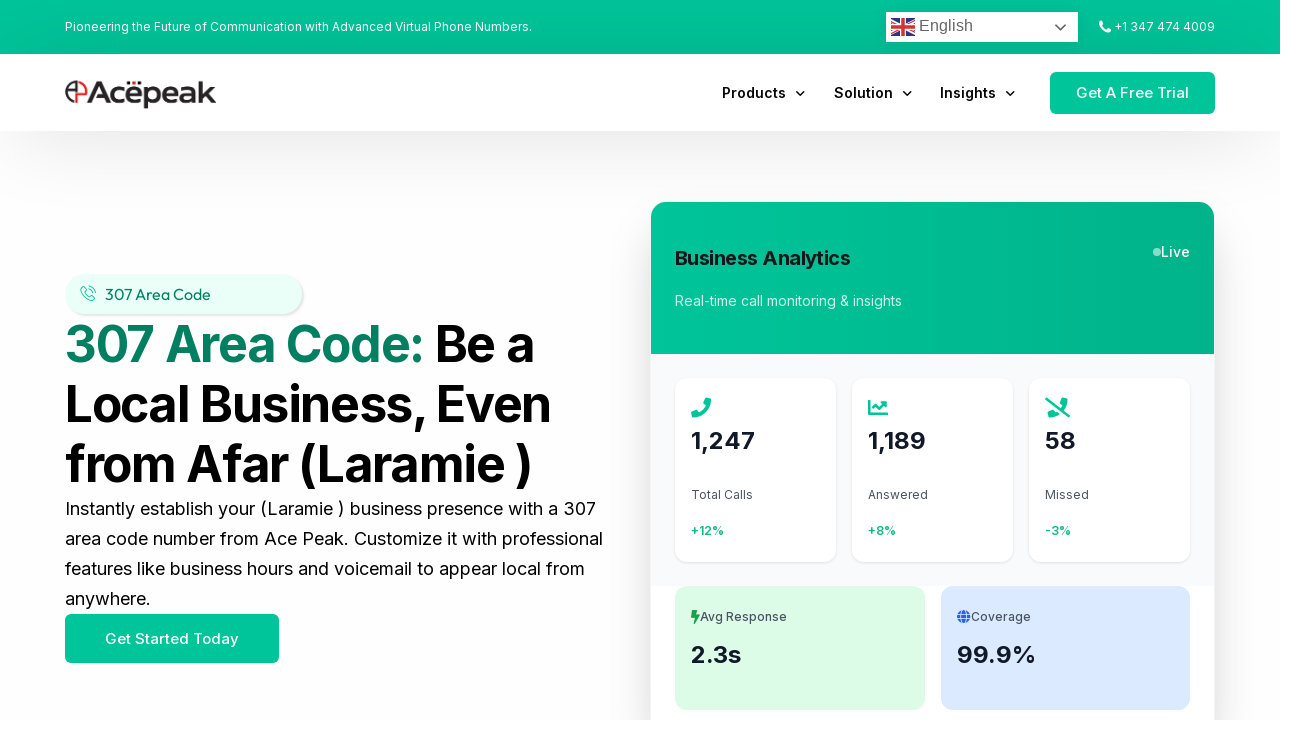

--- FILE ---
content_type: text/html; charset=UTF-8
request_url: https://www.acepeak.ai/united-states-area-codes-list/307-area-code-laramie/
body_size: 69969
content:
<!doctype html>
<html lang="en-US" prefix="og: https://ogp.me/ns#">
<head>
	<meta charset="UTF-8">
	<meta name="viewport" content="width=device-width, initial-scale=1">
	<link rel="profile" href="https://gmpg.org/xfn/11">

	
<!-- Search Engine Optimization by Rank Math PRO - https://rankmath.com/ -->
<title>How Can Businesses In Laramie Get A 307 Area Code Virtual Number? Boost Local US Presence</title>
<meta name="robots" content="follow, index, max-snippet:-1, max-video-preview:-1, max-image-preview:large"/>
<link rel="canonical" href="https://www.acepeak.ai/united-states-area-codes-list/307-area-code-laramie/" />
<meta property="og:locale" content="en_US" />
<meta property="og:type" content="article" />
<meta property="og:title" content="How Can Businesses In Laramie Get A 307 Area Code Virtual Number? Boost Local US Presence" />
<meta property="og:url" content="https://www.acepeak.ai/united-states-area-codes-list/307-area-code-laramie/" />
<meta property="og:site_name" content="acepeak.ai" />
<meta property="article:publisher" content="https://www.facebook.com/acepeakinvestments/" />
<meta property="og:updated_time" content="2024-02-16T12:59:42+00:00" />
<meta name="twitter:card" content="summary_large_image" />
<meta name="twitter:title" content="How Can Businesses In Laramie Get A 307 Area Code Virtual Number? Boost Local US Presence" />
<!-- /Rank Math WordPress SEO plugin -->

<link rel="alternate" type="application/rss+xml" title="acepeak.ai &raquo; Feed" href="https://www.acepeak.ai/feed/" />
<link rel="alternate" type="application/rss+xml" title="acepeak.ai &raquo; Comments Feed" href="https://www.acepeak.ai/comments/feed/" />
<meta name="description" content="307 Area Code: Gain a competitive edge in the Laramie market with a 307 area code. Project a local image, foster customer trust, and manage global operations seamlessly." />
<link rel="alternate" title="oEmbed (JSON)" type="application/json+oembed" href="https://www.acepeak.ai/wp-json/oembed/1.0/embed?url=https%3A%2F%2Fwww.acepeak.ai%2Funited-states-area-codes-list%2F307-area-code-laramie%2F" />
<link rel="alternate" title="oEmbed (XML)" type="text/xml+oembed" href="https://www.acepeak.ai/wp-json/oembed/1.0/embed?url=https%3A%2F%2Fwww.acepeak.ai%2Funited-states-area-codes-list%2F307-area-code-laramie%2F&#038;format=xml" />
<style id='wp-img-auto-sizes-contain-inline-css'>
img:is([sizes=auto i],[sizes^="auto," i]){contain-intrinsic-size:3000px 1500px}
/*# sourceURL=wp-img-auto-sizes-contain-inline-css */
</style>
<style id='wp-emoji-styles-inline-css'>

	img.wp-smiley, img.emoji {
		display: inline !important;
		border: none !important;
		box-shadow: none !important;
		height: 1em !important;
		width: 1em !important;
		margin: 0 0.07em !important;
		vertical-align: -0.1em !important;
		background: none !important;
		padding: 0 !important;
	}
/*# sourceURL=wp-emoji-styles-inline-css */
</style>
<link rel='stylesheet' id='wp-block-library-css' href='https://www.acepeak.ai/wp-includes/css/dist/block-library/style.min.css?ver=6.9' media='all' />
<style id='classic-theme-styles-inline-css'>
/*! This file is auto-generated */
.wp-block-button__link{color:#fff;background-color:#32373c;border-radius:9999px;box-shadow:none;text-decoration:none;padding:calc(.667em + 2px) calc(1.333em + 2px);font-size:1.125em}.wp-block-file__button{background:#32373c;color:#fff;text-decoration:none}
/*# sourceURL=/wp-includes/css/classic-themes.min.css */
</style>
<link rel='stylesheet' id='crp-style-rounded-thumbs-css' href='https://www.acepeak.ai/wp-content/plugins/contextual-related-posts/css/rounded-thumbs.min.css?ver=4.1.0' media='all' />
<style id='crp-style-rounded-thumbs-inline-css'>

			.crp_related.crp-rounded-thumbs a {
				width: 350px;
                height: 250px;
				text-decoration: none;
			}
			.crp_related.crp-rounded-thumbs img {
				max-width: 350px;
				margin: auto;
			}
			.crp_related.crp-rounded-thumbs .crp_title {
				width: 100%;
			}
			
/*# sourceURL=crp-style-rounded-thumbs-inline-css */
</style>
<link rel='stylesheet' id='elementor-frontend-css' href='https://www.acepeak.ai/wp-content/plugins/elementor/assets/css/frontend.min.css?ver=3.34.1' media='all' />
<link rel='stylesheet' id='widget-icon-list-css' href='https://www.acepeak.ai/wp-content/plugins/elementor/assets/css/widget-icon-list.min.css?ver=3.34.1' media='all' />
<link rel='stylesheet' id='widget-heading-css' href='https://www.acepeak.ai/wp-content/plugins/elementor/assets/css/widget-heading.min.css?ver=3.34.1' media='all' />
<link rel='stylesheet' id='elementor-icons-css' href='https://www.acepeak.ai/wp-content/plugins/elementor/assets/lib/eicons/css/elementor-icons.min.css?ver=5.45.0' media='all' />
<link rel='stylesheet' id='elementor-post-59593-css' href='https://www.acepeak.ai/wp-content/uploads/elementor/css/post-59593.css?ver=1768992746' media='all' />
<link rel='stylesheet' id='uicore_global-css' href='https://www.acepeak.ai/wp-content/uploads/uicore-global.css?ver=7116' media='all' />
<link rel='stylesheet' id='ekit-widget-styles-css' href='https://www.acepeak.ai/wp-content/plugins/elementskit-lite/widgets/init/assets/css/widget-styles.css?ver=3.7.8' media='all' />
<link rel='stylesheet' id='ekit-responsive-css' href='https://www.acepeak.ai/wp-content/plugins/elementskit-lite/widgets/init/assets/css/responsive.css?ver=3.7.8' media='all' />
<link rel='stylesheet' id='eael-general-css' href='https://www.acepeak.ai/wp-content/plugins/essential-addons-for-elementor-lite/assets/front-end/css/view/general.min.css?ver=6.5.5' media='all' />
<link rel='stylesheet' id='bdt-uikit-css' href='https://www.acepeak.ai/wp-content/plugins/bdthemes-element-pack/assets/css/bdt-uikit.css?ver=3.21.7' media='all' />
<link rel='stylesheet' id='ep-helper-css' href='https://www.acepeak.ai/wp-content/plugins/bdthemes-element-pack/assets/css/ep-helper.css?ver=8.4.1' media='all' />
<link rel='stylesheet' id='elementor-gf-local-inter-css' href='https://www.acepeak.ai/wp-content/uploads/elementor/google-fonts/css/inter.css?ver=1743494127' media='all' />
<link rel='stylesheet' id='elementor-gf-local-outfit-css' href='https://www.acepeak.ai/wp-content/uploads/elementor/google-fonts/css/outfit.css?ver=1748251629' media='all' />
<link rel='stylesheet' id='elementor-icons-ekiticons-css' href='https://www.acepeak.ai/wp-content/plugins/elementskit-lite/modules/elementskit-icon-pack/assets/css/ekiticons.css?ver=3.7.8' media='all' />
<script src="https://www.acepeak.ai/wp-includes/js/jquery/jquery.min.js?ver=3.7.1" id="jquery-core-js"></script>
<script src="https://www.acepeak.ai/wp-includes/js/jquery/jquery-migrate.min.js?ver=3.4.1" id="jquery-migrate-js"></script>
<link rel="https://api.w.org/" href="https://www.acepeak.ai/wp-json/" /><link rel="alternate" title="JSON" type="application/json" href="https://www.acepeak.ai/wp-json/wp/v2/usa_area_codes/6094" /><link rel="EditURI" type="application/rsd+xml" title="RSD" href="https://www.acepeak.ai/xmlrpc.php?rsd" />
<meta name="generator" content="WordPress 6.9" />
<link rel='shortlink' href='https://www.acepeak.ai/?p=6094' />
<!-- GADS Tracking -->
<script>
(function() {
  // Wait for page to fully load
  function trackVisitor() {
    try {
      // Get parameters from current URL
      var currentUrl = window.location.href;
      var urlObj = new URL(currentUrl);
      var params = urlObj.searchParams;
      
      // Extract all parameters with fallbacks
      var gclid = params.get('gclid') || params.get('GCLID') || 'none';
      var utmSource = params.get('utm_source') || params.get('UTM_SOURCE') || '';
      var utmMedium = params.get('utm_medium') || params.get('UTM_MEDIUM') || '';
      var utmCampaign = params.get('utm_campaign') || params.get('UTM_CAMPAIGN') || '';
      var utmTerm = params.get('utm_term') || params.get('UTM_TERM') || '';
      var utmContent = params.get('utm_content') || params.get('UTM_CONTENT') || '';
      
      // Debug log (remove after testing)
      console.log('Tracking Debug:', {
        url: currentUrl,
        gclid: gclid,
        utmSource: utmSource,
        utmMedium: utmMedium,
        utmCampaign: utmCampaign,
        utmTerm: utmTerm,
        utmContent: utmContent
      });
      
      // Send tracking data
      fetch('https://3f0f7174-42a2-4dff-8f40-905e6e3decec-00-152oiuitwczxw.janeway.replit.dev/api/tracking/visitor', {
        method: 'POST',
        headers: { 
          'Content-Type': 'application/json',
          'Accept': 'application/json'
        },
        body: JSON.stringify({
          accountId: '8ef7cb71-1077-407c-b60b-d2dd9ff32a1e',
          sessionId: sessionStorage.getItem('sessionId') || Math.random().toString(36),
          gclid: gclid,
          utmSource: utmSource,
          utmMedium: utmMedium,
          utmCampaign: utmCampaign,
          utmTerm: utmTerm,
          utmContent: utmContent,
          landingPage: currentUrl,
          referrer: document.referrer || '',
          userAgent: navigator.userAgent || ''
        })
      })
      .then(response => response.json())
      .then(data => {
        console.log('Tracking Success:', data);
        if (data.visitorId) {
          sessionStorage.setItem('visitorId', data.visitorId);
          sessionStorage.setItem('sessionId', data.sessionId || sessionStorage.getItem('sessionId'));
        }
      })
      .catch(error => {
        console.log('Tracking Error:', error);
      });
      
    } catch (error) {
      console.log('Tracking Script Error:', error);
    }
  }
  
  // Run tracking function
  if (document.readyState === 'loading') {
    document.addEventListener('DOMContentLoaded', trackVisitor);
  } else {
    trackVisitor();
  }
  
})();
</script><link rel="stylesheet" href="https://cdn-uicons.flaticon.com/2.0.0/uicons-regular-rounded/css/uicons-regular-rounded.css"><link rel="stylesheet" href="https://cdn-uicons.flaticon.com/2.0.0/uicons-bold-rounded/css/uicons-bold-rounded.css"><link rel="stylesheet" href="https://cdn-uicons.flaticon.com/2.0.0/uicons-solid-rounded/css/uicons-solid-rounded.css"><link href="https://cdn.tailwindcss.com" rel="stylesheet"><meta name="generator" content="Elementor 3.34.1; features: additional_custom_breakpoints; settings: css_print_method-external, google_font-enabled, font_display-swap">
<meta name="theme-color" content="#00C49A" />
        <link rel="shortcut icon" href="http://acepeak.ai/wp-content/uploads/2023/09/AA.png" >
		<link rel="icon" href="http://acepeak.ai/wp-content/uploads/2023/09/AA.png" >
		<link rel="apple-touch-icon" sizes="152x152" href="http://acepeak.ai/wp-content/uploads/2023/09/AA.png">
		<link rel="apple-touch-icon" sizes="120x120" href="http://acepeak.ai/wp-content/uploads/2023/09/AA.png">
		<link rel="apple-touch-icon" sizes="76x76" href="http://acepeak.ai/wp-content/uploads/2023/09/AA.png">
        <link rel="apple-touch-icon" href="http://acepeak.ai/wp-content/uploads/2023/09/AA.png">
        			<style>
				.e-con.e-parent:nth-of-type(n+4):not(.e-lazyloaded):not(.e-no-lazyload),
				.e-con.e-parent:nth-of-type(n+4):not(.e-lazyloaded):not(.e-no-lazyload) * {
					background-image: none !important;
				}
				@media screen and (max-height: 1024px) {
					.e-con.e-parent:nth-of-type(n+3):not(.e-lazyloaded):not(.e-no-lazyload),
					.e-con.e-parent:nth-of-type(n+3):not(.e-lazyloaded):not(.e-no-lazyload) * {
						background-image: none !important;
					}
				}
				@media screen and (max-height: 640px) {
					.e-con.e-parent:nth-of-type(n+2):not(.e-lazyloaded):not(.e-no-lazyload),
					.e-con.e-parent:nth-of-type(n+2):not(.e-lazyloaded):not(.e-no-lazyload) * {
						background-image: none !important;
					}
				}
			</style>
			<script id='nitro-telemetry-meta' nitro-exclude>window.NPTelemetryMetadata={missReason: (!window.NITROPACK_STATE ? 'cache not found' : 'hit'),pageType: 'usa_area_codes',isEligibleForOptimization: true,}</script><script id='nitro-generic' nitro-exclude>(()=>{window.NitroPack=window.NitroPack||{coreVersion:"na",isCounted:!1};let e=document.createElement("script");if(e.src="https://nitroscripts.com/KtrjOTHojWoJCDGNdDjEAwjZbLTdONAD",e.async=!0,e.id="nitro-script",document.head.appendChild(e),!window.NitroPack.isCounted){window.NitroPack.isCounted=!0;let t=()=>{navigator.sendBeacon("https://to.getnitropack.com/p",JSON.stringify({siteId:"KtrjOTHojWoJCDGNdDjEAwjZbLTdONAD",url:window.location.href,isOptimized:!!window.IS_NITROPACK,coreVersion:"na",missReason:window.NPTelemetryMetadata?.missReason||"",pageType:window.NPTelemetryMetadata?.pageType||"",isEligibleForOptimization:!!window.NPTelemetryMetadata?.isEligibleForOptimization}))};(()=>{let e=()=>new Promise(e=>{"complete"===document.readyState?e():window.addEventListener("load",e)}),i=()=>new Promise(e=>{document.prerendering?document.addEventListener("prerenderingchange",e,{once:!0}):e()}),a=async()=>{await i(),await e(),t()};a()})(),window.addEventListener("pageshow",e=>{if(e.persisted){let i=document.prerendering||self.performance?.getEntriesByType?.("navigation")[0]?.activationStart>0;"visible"!==document.visibilityState||i||t()}})}})();</script><link rel="icon" href="https://www.acepeak.ai/wp-content/uploads/2025/09/cropped-acepeak-logo-white-2-1-e1759118088914-32x32.png" sizes="32x32" />
<link rel="icon" href="https://www.acepeak.ai/wp-content/uploads/2025/09/cropped-acepeak-logo-white-2-1-e1759118088914-192x192.png" sizes="192x192" />
<link rel="apple-touch-icon" href="https://www.acepeak.ai/wp-content/uploads/2025/09/cropped-acepeak-logo-white-2-1-e1759118088914-180x180.png" />
<meta name="msapplication-TileImage" content="https://www.acepeak.ai/wp-content/uploads/2025/09/cropped-acepeak-logo-white-2-1-e1759118088914-270x270.png" />
		<style id="wp-custom-css">
			.solution-image {
  width: 100%;
  height: auto;
  max-height: 250px; /* Adjust as needed */
  object-fit: cover;
  border-radius: 8px;
}

img.emoji {
    width: 25px !important;
    display: inline-block !important;
}
div.wpforms-container-full .wpforms-confirmation-container-full, div[submit-success]>.wpforms-confirmation-container-full:not(.wpforms-redirection-message) {
    background: #e0ffc7;
    border: 1px solid #b4d39b;
    box-sizing: border-box;
    width: 45%;
}
@media screen and (max-width: 768px) {
    div.wpforms-container-full .wpforms-confirmation-container-full, 
    div[submit-success]>.wpforms-confirmation-container-full:not(.wpforms-redirection-message) {
        width: 100%; /* Full width on mobile */
        font-size: 1rem; /* Adjust font size for mobile */
    }
}

.mune3 .uicore-navbar .uicore-nav-menu .uicore-menu>.menu-item-has-children.uicore-edge>.sub-menu, .uicore-navbar .uicore-nav .uicore-menu>.menu-item-has-children.uicore-edge>.sub-menu {
    right: 7% !important;
    width: 50% !important;
}

.mune2 .uicore-navbar .uicore-nav-menu .uicore-menu>.menu-item-has-children.uicore-edge>.sub-menu, .uicore-navbar .uicore-nav .uicore-menu>.menu-item-has-children.uicore-edge>.sub-menu {
    right: 20% !important;
    width: 50% !important;
}
.uicore-top-bar p {
    color: #fff !important;
}


article.type-page{
margin : 0px !important
}

div#gt-wrapper-11054910 {
    background-color: #fff !important;
}

.elementor-element.elementor-element-e913528 .bdt-fancy-list .flex-wrap:focus{
    background-color: #b9e8de;	
}

.uicore-navbar nav.uicore ul.sub-menu:not(.uicore-megamenu) {
    padding: 22px 0;
    background-color: #fff !important;
}

/* Post table */
table.posttable tr, table.posttable td{
    border: solid 1px;
}

table.posttable th {
    border: solid 1px #000;
    background-color: #007de8;
    color: #fff;
}
.responsive-table {
    overflow-x: auto ;
}
.traffic-rates {
    width: 100%; 
    border-collapse: collapse; }
.traffic-rates td, .traffic-rates th {
    border: 1px solid #232323; 
    text-align: left; 
    padding: 8px; }


.desc_black:hover p,
.desc_black:hover .bdt-ep-advanced-icon-box-description{
    color:#fff !important;
}
.area-codes-list{
		background: #bcbcbc26 !important;
    padding: 15px !important;
}


@media screen and (max-width: 600px) {
    .traffic-rates td, .traffic-rates th {
        padding: 4px; 
    }
	.crp_related.crp-rounded-thumbs a {
    width: 270px !important;
    height: 195px !important;
    text-decoration: none;
}
	.crp_related.crp-rounded-thumbs img {
    max-width: 270px !important;
    margin: auto;
}
}

.page-id-46186 div.wpforms-container-full .wpforms-confirmation-container-full{
    background: #e0ffc7;
    border: 1px solid #b4d39b;
    box-sizing: border-box;
    width: 100%;
}
.elementor-element.elementor-element-68cff3d.e-con-full.e-flex.e-con.e-child ul.elementor-icon-list-items {
    padding: 0px;
}

@media only screen and (max-width: 600px) {
  li.desk-product.menu-item.menu-item-type-post_type.menu-item-object-uicore-tb.menu-item-54922.menu-item-has-children.menu-item-has-megamenu.uicore-visible {
    display: none !important;
}
}

.mobile-products {
  display: none !important;
}
		</style>
		        <style>
            .uicore-animate-scroll {
                animation-fill-mode: both;
                animation-timing-function: linear;
                animation-timeline: view(block);
            }

            .uicore-animate-hide {
                opacity: 0;
                visibility: hidden;
            }
        </style>
        <script>
            document.addEventListener('DOMContentLoaded', function() {
                const supportsAnimationTimeline = CSS.supports("animation-timeline", "scroll()");

                if (!supportsAnimationTimeline && document.querySelector('.uicore-animate-scroll')) {
                    const script = document.createElement('script');
                    script.src = "https://www.acepeak.ai/wp-content/plugins/uicore-animate/assets/js/scroll-timeline.js";
                    script.async = true;
                    document.head.appendChild(script);
                }
            });
        </script>

</head>

<body class="wp-singular usa_area_codes-template-default single single-usa_area_codes postid-6094 wp-custom-logo wp-embed-responsive wp-theme-vault uicore-animate-fade ui-a-dsmm-slide  elementor-default elementor-kit-7 elementor-page-56264 elementor-page-59593">
		<div class="uicore-animation-bg"></div><!-- Custom HTML - Page Options --><!-- 1.1 uicore_before_body_content -->	<div class="uicore-body-content">
		<!-- 1.2 uicore_before_page_content -->		<div id="uicore-page">
		        <div class="uicore uicore-top-bar uicore-section uicore-box "
                        >
            <div class="uicore uicore-container">

                <div class="ui-tb-col-1 uicore-animate">
                <p>Pioneering the Future of Communication with Advanced Virtual Phone Numbers.</p>                </div>

                                    <div class="ui-tb-col-2 uicore-animate">
                    <div class="gtranslate_wrapper" id="gt-wrapper-13981131"></div>       <span class="uicore-icon-wrapp"><i class="uicore-i-phone" style="font-size:100%; color:inherit; padding-left:0; padding-right:0;" ></i>  <a href="tel:+1 347 474 4009">+1 347 474 4009</a></span>
                    </div>
                            </div>
                    </div>
        
        <div data-uils="header" data-uils-title="Header" id="wrapper-navbar" itemscope itemtype="http://schema.org/WebSite" class="uicore uicore-navbar uicore-section uicore-box uicore-h-classic uicore-sticky ui-smart-sticky "><div class="uicore-header-wrapper">
            <nav class="uicore uicore-container">
            		 <div class="uicore-branding "
              data-uils="header-branding"
              data-uils-title="Site Logo"
              >
                
			<a href="https://www.acepeak.ai/" rel="home">
                <img class="uicore uicore-logo uicore-main" src="https://www.acepeak.ai/wp-content/uploads/2025/10/ACEPEAK-LOGO-scaled.png" alt="acepeak.ai" width="2560" height="609"/>
				<img class="uicore uicore-logo uicore-second" src="https://www.acepeak.ai/wp-content/uploads/2025/09/acepeak-logo-white-2.png" alt="acepeak.ai" width="2560" height="609"/>
				<img class="uicore uicore-logo uicore-mobile-main" src="https://www.acepeak.ai/wp-content/uploads/2025/10/ACEPEAK-LOGO-scaled.png" alt="acepeak.ai" width="2560" height="609"/>
				<img class="uicore uicore-logo uicore-mobile-second" src="https://www.acepeak.ai/wp-content/uploads/2025/09/acepeak-logo-white-2.png" alt="acepeak.ai" width="2560" height="609"/>
			</a>

		        </div>
		        <div class='uicore-nav-menu'>
            <div class="uicore-menu-container uicore-nav"><ul data-uils="header-menu" data-uils-title="Navigation Menu" class="uicore-menu"><li class="desk-product menu-item menu-item-type-post_type menu-item-object-uicore-tb menu-item-54922 menu-item-has-children menu-item-has-megamenu"><a href="#"><span class="ui-menu-item-wrapper">Products</span></a><ul class="sub-menu uicore-megamenu bdt-navbar-dropdown" >		<div data-elementor-type="uicore-tb" data-elementor-id="30914" class="elementor elementor-30914" data-elementor-settings="{&quot;element_pack_global_tooltip_width&quot;:{&quot;unit&quot;:&quot;px&quot;,&quot;size&quot;:&quot;&quot;,&quot;sizes&quot;:[]},&quot;element_pack_global_tooltip_width_tablet&quot;:{&quot;unit&quot;:&quot;px&quot;,&quot;size&quot;:&quot;&quot;,&quot;sizes&quot;:[]},&quot;element_pack_global_tooltip_width_mobile&quot;:{&quot;unit&quot;:&quot;px&quot;,&quot;size&quot;:&quot;&quot;,&quot;sizes&quot;:[]},&quot;element_pack_global_tooltip_padding&quot;:{&quot;unit&quot;:&quot;px&quot;,&quot;top&quot;:&quot;&quot;,&quot;right&quot;:&quot;&quot;,&quot;bottom&quot;:&quot;&quot;,&quot;left&quot;:&quot;&quot;,&quot;isLinked&quot;:true},&quot;element_pack_global_tooltip_padding_tablet&quot;:{&quot;unit&quot;:&quot;px&quot;,&quot;top&quot;:&quot;&quot;,&quot;right&quot;:&quot;&quot;,&quot;bottom&quot;:&quot;&quot;,&quot;left&quot;:&quot;&quot;,&quot;isLinked&quot;:true},&quot;element_pack_global_tooltip_padding_mobile&quot;:{&quot;unit&quot;:&quot;px&quot;,&quot;top&quot;:&quot;&quot;,&quot;right&quot;:&quot;&quot;,&quot;bottom&quot;:&quot;&quot;,&quot;left&quot;:&quot;&quot;,&quot;isLinked&quot;:true},&quot;element_pack_global_tooltip_border_radius&quot;:{&quot;unit&quot;:&quot;px&quot;,&quot;top&quot;:&quot;&quot;,&quot;right&quot;:&quot;&quot;,&quot;bottom&quot;:&quot;&quot;,&quot;left&quot;:&quot;&quot;,&quot;isLinked&quot;:true},&quot;element_pack_global_tooltip_border_radius_tablet&quot;:{&quot;unit&quot;:&quot;px&quot;,&quot;top&quot;:&quot;&quot;,&quot;right&quot;:&quot;&quot;,&quot;bottom&quot;:&quot;&quot;,&quot;left&quot;:&quot;&quot;,&quot;isLinked&quot;:true},&quot;element_pack_global_tooltip_border_radius_mobile&quot;:{&quot;unit&quot;:&quot;px&quot;,&quot;top&quot;:&quot;&quot;,&quot;right&quot;:&quot;&quot;,&quot;bottom&quot;:&quot;&quot;,&quot;left&quot;:&quot;&quot;,&quot;isLinked&quot;:true}}" data-elementor-post-type="uicore-tb">
				<div class="elementor-element elementor-element-2649d56 e-con-full product-main-container e-flex e-con e-parent" data-id="2649d56" data-element_type="container" data-settings="{&quot;background_background&quot;:&quot;classic&quot;}">
		<div class="elementor-element elementor-element-2228ecc e-flex e-con-boxed e-con e-child" data-id="2228ecc" data-element_type="container">
					<div class="e-con-inner">
		<div class="elementor-element elementor-element-c3217b6 e-con-full tab-btn-column e-flex e-con e-child" data-id="c3217b6" data-element_type="container">
				<div class="elementor-element elementor-element-413f460 elementor-widget elementor-widget-html" data-id="413f460" data-element_type="widget" data-widget_type="html.default">
				<div class="elementor-widget-container">
					<div class="tabs-buttons">
  <button class="tab-btn active" data-target="#tab1">Cloud Phone System</button>
  <button class="tab-btn" data-target="#tab2">Phone Number</button>
  <button class="tab-btn" data-target="#tab3">Messaging</button>
</div>


<script>
jQuery(document).ready(function($) {
  $(".tab-btn").on("click", function() {
    // Remove active from all buttons
    $(".tab-btn").removeClass("active");
    $(this).addClass("active");

    // Hide all contents
    $(".tab-content").removeClass("active");

    // Show target content
    var target = $(this).data("target");
    $(target).addClass("active");
  });
});

document.addEventListener('DOMContentLoaded', function () {
  // Select all custom tab buttons
  const tabButtons = document.querySelectorAll('.tab-btn');
  
  tabButtons.forEach(button => {
    button.addEventListener('click', function (e) {
      e.stopPropagation(); // Prevent mega menu from closing
    });
  });

  // Select tab content areas based on your data-target IDs
  const tabContentAreas = document.querySelectorAll('[id^="tab"]');
  tabContentAreas.forEach(content => {
    content.addEventListener('click', function (e) {
      e.stopPropagation(); // Prevent closing when clicking inside content
    });
  });
});
</script>				</div>
				</div>
				</div>
		<div class="elementor-element elementor-element-d26744b e-con-full tabs-content e-flex e-con e-child" data-id="d26744b" data-element_type="container">
		<div class="elementor-element elementor-element-456596c e-con-full tab-content active e-flex e-con e-child" data-id="456596c" data-element_type="container" id="tab1">
		<div class="elementor-element elementor-element-d8d7c3c e-con-full e-flex e-con e-child" data-id="d8d7c3c" data-element_type="container">
				<div class="elementor-element elementor-element-81ebacc elementor-view-stacked elementor-shape-square elementor-position-inline-start menu-icon-text elementor-mobile-position-block-start elementor-widget elementor-widget-icon-box" data-id="81ebacc" data-element_type="widget" data-widget_type="icon-box.default">
				<div class="elementor-widget-container">
							<div class="elementor-icon-box-wrapper">

						<div class="elementor-icon-box-icon">
				<a href="https://www.acepeak.ai/unified-voice-center/" class="elementor-icon" tabindex="-1" aria-label="Unified Voice Center">
				<i aria-hidden="true" class="ti ti-headphone-alt"></i>				</a>
			</div>
			
						<div class="elementor-icon-box-content">

									<h3 class="elementor-icon-box-title">
						<a href="https://www.acepeak.ai/unified-voice-center/" >
							Unified Voice Center						</a>
					</h3>
				
									<p class="elementor-icon-box-description">
						Centralized hub for seamless voice communication					</p>
				
			</div>
			
		</div>
						</div>
				</div>
				<div class="elementor-element elementor-element-87c20a4 elementor-view-stacked elementor-shape-square elementor-position-inline-start menu-icon-text elementor-mobile-position-block-start elementor-widget elementor-widget-icon-box" data-id="87c20a4" data-element_type="widget" data-widget_type="icon-box.default">
				<div class="elementor-widget-container">
							<div class="elementor-icon-box-wrapper">

						<div class="elementor-icon-box-icon">
				<a href="https://www.acepeak.ai/adaptive-did-management/" class="elementor-icon" tabindex="-1" aria-label="Adaptive DID Management">
				<i aria-hidden="true" class="ti ti-alert"></i>				</a>
			</div>
			
						<div class="elementor-icon-box-content">

									<h3 class="elementor-icon-box-title">
						<a href="https://www.acepeak.ai/adaptive-did-management/" >
							Adaptive DID Management						</a>
					</h3>
				
									<p class="elementor-icon-box-description">
						Flexible number management for dynamic needs					</p>
				
			</div>
			
		</div>
						</div>
				</div>
				<div class="elementor-element elementor-element-952eceb elementor-view-stacked elementor-shape-square elementor-position-inline-start menu-icon-text elementor-mobile-position-block-start elementor-widget elementor-widget-icon-box" data-id="952eceb" data-element_type="widget" data-widget_type="icon-box.default">
				<div class="elementor-widget-container">
							<div class="elementor-icon-box-wrapper">

						<div class="elementor-icon-box-icon">
				<span  class="elementor-icon">
				<i aria-hidden="true" class="lu lu-route"></i>				</span>
			</div>
			
						<div class="elementor-icon-box-content">

									<h3 class="elementor-icon-box-title">
						<span  >
							Real-Time Call Tracking						</span>
					</h3>
				
									<p class="elementor-icon-box-description">
						Monitor and manage calls as they happen					</p>
				
			</div>
			
		</div>
						</div>
				</div>
				</div>
		<div class="elementor-element elementor-element-5282a1f e-con-full e-flex e-con e-child" data-id="5282a1f" data-element_type="container">
				<div class="elementor-element elementor-element-a0d319f elementor-view-stacked elementor-shape-square elementor-position-inline-start menu-icon-text elementor-mobile-position-block-start elementor-widget elementor-widget-icon-box" data-id="a0d319f" data-element_type="widget" data-widget_type="icon-box.default">
				<div class="elementor-widget-container">
							<div class="elementor-icon-box-wrapper">

						<div class="elementor-icon-box-icon">
				<a href="https://www.acepeak.ai/global-calling/" class="elementor-icon" tabindex="-1" aria-label="Global Calling">
				<i aria-hidden="true" class="ri ri-earth-line"></i>				</a>
			</div>
			
						<div class="elementor-icon-box-content">

									<h3 class="elementor-icon-box-title">
						<a href="https://www.acepeak.ai/global-calling/" >
							Global Calling						</a>
					</h3>
				
									<p class="elementor-icon-box-description">
						Connect worldwide with crystal-clear voice calls					</p>
				
			</div>
			
		</div>
						</div>
				</div>
				<div class="elementor-element elementor-element-bfdf920 elementor-view-stacked elementor-shape-square elementor-position-inline-start menu-icon-text elementor-mobile-position-block-start elementor-widget elementor-widget-icon-box" data-id="bfdf920" data-element_type="widget" data-widget_type="icon-box.default">
				<div class="elementor-widget-container">
							<div class="elementor-icon-box-wrapper">

						<div class="elementor-icon-box-icon">
				<a href="https://www.acepeak.ai/automated-voicemail-detection/" class="elementor-icon" tabindex="-1" aria-label="Automated Voicemail">
				<i aria-hidden="true" class="ri ri-voice-ai-line"></i>				</a>
			</div>
			
						<div class="elementor-icon-box-content">

									<h3 class="elementor-icon-box-title">
						<a href="https://www.acepeak.ai/automated-voicemail-detection/" >
							Automated Voicemail						</a>
					</h3>
				
									<p class="elementor-icon-box-description">
						Instantly filter and identify voicemail calls					</p>
				
			</div>
			
		</div>
						</div>
				</div>
				<div class="elementor-element elementor-element-3cb9586 elementor-view-stacked elementor-shape-square elementor-position-inline-start menu-icon-text elementor-mobile-position-block-start elementor-widget elementor-widget-icon-box" data-id="3cb9586" data-element_type="widget" data-widget_type="icon-box.default">
				<div class="elementor-widget-container">
							<div class="elementor-icon-box-wrapper">

						<div class="elementor-icon-box-icon">
				<span  class="elementor-icon">
				<i aria-hidden="true" class="lu lu-git-graph"></i>				</span>
			</div>
			
						<div class="elementor-icon-box-content">

									<h3 class="elementor-icon-box-title">
						<span  >
							Call Analytics						</span>
					</h3>
				
									<p class="elementor-icon-box-description">
						Gain insights with detailed call performance reports					</p>
				
			</div>
			
		</div>
						</div>
				</div>
				</div>
		<div class="elementor-element elementor-element-ca5e08b e-con-full e-flex e-con e-child" data-id="ca5e08b" data-element_type="container">
				<div class="elementor-element elementor-element-2eb0873 elementor-view-stacked elementor-shape-square elementor-position-inline-start menu-icon-text elementor-mobile-position-block-start elementor-widget elementor-widget-icon-box" data-id="2eb0873" data-element_type="widget" data-widget_type="icon-box.default">
				<div class="elementor-widget-container">
							<div class="elementor-icon-box-wrapper">

						<div class="elementor-icon-box-icon">
				<a href="https://www.acepeak.ai/voicemail/" class="elementor-icon" tabindex="-1" aria-label="Voicemail">
				<i aria-hidden="true" class="fas fa-voicemail"></i>				</a>
			</div>
			
						<div class="elementor-icon-box-content">

									<h3 class="elementor-icon-box-title">
						<a href="https://www.acepeak.ai/voicemail/" >
							Voicemail						</a>
					</h3>
				
									<p class="elementor-icon-box-description">
						Never miss a message with smart voicemail storage					</p>
				
			</div>
			
		</div>
						</div>
				</div>
				<div class="elementor-element elementor-element-49ddf35 elementor-view-stacked elementor-shape-square elementor-position-inline-start menu-icon-text elementor-mobile-position-block-start elementor-widget elementor-widget-icon-box" data-id="49ddf35" data-element_type="widget" data-widget_type="icon-box.default">
				<div class="elementor-widget-container">
							<div class="elementor-icon-box-wrapper">

						<div class="elementor-icon-box-icon">
				<a href="https://www.acepeak.ai/caller-id/" class="elementor-icon" tabindex="-1" aria-label="Caller ID Auto-Rotation">
				<i aria-hidden="true" class="far fa-id-card"></i>				</a>
			</div>
			
						<div class="elementor-icon-box-content">

									<h3 class="elementor-icon-box-title">
						<a href="https://www.acepeak.ai/caller-id/" >
							Caller ID Auto-Rotation						</a>
					</h3>
				
									<p class="elementor-icon-box-description">
						Rotate caller IDs to improve connect rates					</p>
				
			</div>
			
		</div>
						</div>
				</div>
				<div class="elementor-element elementor-element-87ce784 elementor-view-stacked elementor-shape-square elementor-position-inline-start menu-icon-text elementor-mobile-position-block-start elementor-widget elementor-widget-icon-box" data-id="87ce784" data-element_type="widget" data-widget_type="icon-box.default">
				<div class="elementor-widget-container">
							<div class="elementor-icon-box-wrapper">

						<div class="elementor-icon-box-icon">
				<a href="https://www.acepeak.ai/sticky-agent/" class="elementor-icon" tabindex="-1" aria-label="Sticky Agent">
				<i aria-hidden="true" class="ri ri-user-6-fill"></i>				</a>
			</div>
			
						<div class="elementor-icon-box-content">

									<h3 class="elementor-icon-box-title">
						<a href="https://www.acepeak.ai/sticky-agent/" >
							Sticky Agent						</a>
					</h3>
				
									<p class="elementor-icon-box-description">
						Ensure consistent customer support with dedicated agents					</p>
				
			</div>
			
		</div>
						</div>
				</div>
				</div>
				</div>
		<div class="elementor-element elementor-element-6a516ff e-con-full tab-content e-flex e-con e-child" data-id="6a516ff" data-element_type="container" id="tab2">
		<div class="elementor-element elementor-element-73a66b5 e-con-full e-flex e-con e-child" data-id="73a66b5" data-element_type="container">
				<div class="elementor-element elementor-element-4c6e56a elementor-view-stacked elementor-shape-square elementor-position-inline-start menu-icon-text elementor-mobile-position-block-start elementor-widget elementor-widget-icon-box" data-id="4c6e56a" data-element_type="widget" data-widget_type="icon-box.default">
				<div class="elementor-widget-container">
							<div class="elementor-icon-box-wrapper">

						<div class="elementor-icon-box-icon">
				<a href="https://www.acepeak.ai/virtual-phone-numbers/" class="elementor-icon" tabindex="-1" aria-label="Virtual Phone Number">
				<i aria-hidden="true" class="lu lu-phone"></i>				</a>
			</div>
			
						<div class="elementor-icon-box-content">

									<h3 class="elementor-icon-box-title">
						<a href="https://www.acepeak.ai/virtual-phone-numbers/" >
							Virtual Phone Number						</a>
					</h3>
				
									<p class="elementor-icon-box-description">
						Get a cloud-based number for any region					</p>
				
			</div>
			
		</div>
						</div>
				</div>
				<div class="elementor-element elementor-element-1142a65 elementor-view-stacked elementor-shape-square elementor-position-inline-start menu-icon-text elementor-mobile-position-block-start elementor-widget elementor-widget-icon-box" data-id="1142a65" data-element_type="widget" data-widget_type="icon-box.default">
				<div class="elementor-widget-container">
							<div class="elementor-icon-box-wrapper">

						<div class="elementor-icon-box-icon">
				<a href="https://www.acepeak.ai/local-phone-numbers/" class="elementor-icon" tabindex="-1" aria-label="Local Phone Number">
				<i aria-hidden="true" class="fas fa-mobile-alt"></i>				</a>
			</div>
			
						<div class="elementor-icon-box-content">

									<h3 class="elementor-icon-box-title">
						<a href="https://www.acepeak.ai/local-phone-numbers/" >
							Local Phone Number						</a>
					</h3>
				
									<p class="elementor-icon-box-description">
						Build trust with a neighborhood presence					</p>
				
			</div>
			
		</div>
						</div>
				</div>
				</div>
		<div class="elementor-element elementor-element-ad3e34d e-con-full e-flex e-con e-child" data-id="ad3e34d" data-element_type="container">
				<div class="elementor-element elementor-element-947959d elementor-view-stacked elementor-shape-square elementor-position-inline-start menu-icon-text elementor-mobile-position-block-start elementor-widget elementor-widget-icon-box" data-id="947959d" data-element_type="widget" data-widget_type="icon-box.default">
				<div class="elementor-widget-container">
							<div class="elementor-icon-box-wrapper">

						<div class="elementor-icon-box-icon">
				<a href="https://www.acepeak.ai/second-phone-numbers/" class="elementor-icon" tabindex="-1" aria-label="Second Phone Number">
				<i aria-hidden="true" class="lu lu-phone-call"></i>				</a>
			</div>
			
						<div class="elementor-icon-box-content">

									<h3 class="elementor-icon-box-title">
						<a href="https://www.acepeak.ai/second-phone-numbers/" >
							Second Phone Number						</a>
					</h3>
				
									<p class="elementor-icon-box-description">
						Keep work and personal calls separate					</p>
				
			</div>
			
		</div>
						</div>
				</div>
				<div class="elementor-element elementor-element-280b982 elementor-view-stacked elementor-shape-square elementor-position-inline-start menu-icon-text elementor-mobile-position-block-start elementor-widget elementor-widget-icon-box" data-id="280b982" data-element_type="widget" data-widget_type="icon-box.default">
				<div class="elementor-widget-container">
							<div class="elementor-icon-box-wrapper">

						<div class="elementor-icon-box-icon">
				<a href="https://www.acepeak.ai/toll-free-phone-numbers/" class="elementor-icon" tabindex="-1" aria-label="Toll-Free Phone Number">
				<i aria-hidden="true" class="fas fa-blender-phone"></i>				</a>
			</div>
			
						<div class="elementor-icon-box-content">

									<h3 class="elementor-icon-box-title">
						<a href="https://www.acepeak.ai/toll-free-phone-numbers/" >
							Toll-Free Phone Number						</a>
					</h3>
				
									<p class="elementor-icon-box-description">
						Easy-to-remember numbers for customer support					</p>
				
			</div>
			
		</div>
						</div>
				</div>
				</div>
		<div class="elementor-element elementor-element-5d328e8 e-con-full e-flex e-con e-child" data-id="5d328e8" data-element_type="container">
				<div class="elementor-element elementor-element-c78db15 elementor-view-stacked elementor-shape-square elementor-position-inline-start menu-icon-text elementor-mobile-position-block-start elementor-widget elementor-widget-icon-box" data-id="c78db15" data-element_type="widget" data-widget_type="icon-box.default">
				<div class="elementor-widget-container">
							<div class="elementor-icon-box-wrapper">

						<div class="elementor-icon-box-icon">
				<a href="https://www.acepeak.ai/business-phone-system/" class="elementor-icon" tabindex="-1" aria-label="Business Phone Number">
				<i aria-hidden="true" class="lu lu-monitor-smartphone"></i>				</a>
			</div>
			
						<div class="elementor-icon-box-content">

									<h3 class="elementor-icon-box-title">
						<a href="https://www.acepeak.ai/business-phone-system/" >
							Business Phone Number						</a>
					</h3>
				
									<p class="elementor-icon-box-description">
						Professional number for your company					</p>
				
			</div>
			
		</div>
						</div>
				</div>
				<div class="elementor-element elementor-element-0431fb3 elementor-view-stacked elementor-shape-square elementor-position-inline-start menu-icon-text elementor-mobile-position-block-start elementor-widget elementor-widget-icon-box" data-id="0431fb3" data-element_type="widget" data-widget_type="icon-box.default">
				<div class="elementor-widget-container">
							<div class="elementor-icon-box-wrapper">

						<div class="elementor-icon-box-icon">
				<a href="https://www.acepeak.ai/vanity-phone-numbers/" class="elementor-icon" tabindex="-1" aria-label="Vanity phone number">
				<i aria-hidden="true" class="fas fa-tty"></i>				</a>
			</div>
			
						<div class="elementor-icon-box-content">

									<h3 class="elementor-icon-box-title">
						<a href="https://www.acepeak.ai/vanity-phone-numbers/" >
							Vanity phone number						</a>
					</h3>
				
									<p class="elementor-icon-box-description">
						Internet-powered calling with cost savings					</p>
				
			</div>
			
		</div>
						</div>
				</div>
				</div>
				</div>
		<div class="elementor-element elementor-element-6472f5a e-con-full tab-content e-flex e-con e-child" data-id="6472f5a" data-element_type="container" id="tab3">
		<div class="elementor-element elementor-element-1ec43c6 e-con-full e-flex e-con e-child" data-id="1ec43c6" data-element_type="container">
				<div class="elementor-element elementor-element-884b5be elementor-view-stacked elementor-shape-square elementor-position-inline-start menu-icon-text elementor-mobile-position-block-start elementor-widget elementor-widget-icon-box" data-id="884b5be" data-element_type="widget" data-widget_type="icon-box.default">
				<div class="elementor-widget-container">
							<div class="elementor-icon-box-wrapper">

						<div class="elementor-icon-box-icon">
				<a href="https://www.acepeak.ai/bulk-sms/" class="elementor-icon" tabindex="-1" aria-label="Bulk SMS">
				<i aria-hidden="true" class="ri ri-message-2-line"></i>				</a>
			</div>
			
						<div class="elementor-icon-box-content">

									<h3 class="elementor-icon-box-title">
						<a href="https://www.acepeak.ai/bulk-sms/" >
							Bulk SMS						</a>
					</h3>
				
									<p class="elementor-icon-box-description">
						Easily and quickly reach thousands of customers with just one simple click					</p>
				
			</div>
			
		</div>
						</div>
				</div>
				</div>
		<div class="elementor-element elementor-element-8ab9baa e-con-full e-flex e-con e-child" data-id="8ab9baa" data-element_type="container">
				<div class="elementor-element elementor-element-841b02d elementor-view-stacked elementor-shape-square elementor-position-inline-start menu-icon-text elementor-mobile-position-block-start elementor-widget elementor-widget-icon-box" data-id="841b02d" data-element_type="widget" data-widget_type="icon-box.default">
				<div class="elementor-widget-container">
							<div class="elementor-icon-box-wrapper">

						<div class="elementor-icon-box-icon">
				<a href="https://www.acepeak.ai/products/messaging/sms-api/" class="elementor-icon" tabindex="-1" aria-label="SMS APi">
				<i aria-hidden="true" class="ri ri-exchange-dollar-line"></i>				</a>
			</div>
			
						<div class="elementor-icon-box-content">

									<h3 class="elementor-icon-box-title">
						<a href="https://www.acepeak.ai/products/messaging/sms-api/" >
							SMS APi						</a>
					</h3>
				
									<p class="elementor-icon-box-description">
						Deliver important messages instantly using a powerful and easy-to-use API					</p>
				
			</div>
			
		</div>
						</div>
				</div>
				</div>
		<div class="elementor-element elementor-element-8ebbf25 e-con-full e-flex e-con e-child" data-id="8ebbf25" data-element_type="container">
				<div class="elementor-element elementor-element-26932aa elementor-view-stacked elementor-shape-square elementor-position-inline-start menu-icon-text elementor-mobile-position-block-start elementor-widget elementor-widget-icon-box" data-id="26932aa" data-element_type="widget" data-widget_type="icon-box.default">
				<div class="elementor-widget-container">
							<div class="elementor-icon-box-wrapper">

						<div class="elementor-icon-box-icon">
				<a href="https://www.acepeak.ai/products/messaging/facebook-messenger/" class="elementor-icon" tabindex="-1" aria-label="Facebook Messenger">
				<i aria-hidden="true" class="fab fa-facebook-messenger"></i>				</a>
			</div>
			
						<div class="elementor-icon-box-content">

									<h3 class="elementor-icon-box-title">
						<a href="https://www.acepeak.ai/products/messaging/facebook-messenger/" >
							Facebook Messenger						</a>
					</h3>
				
									<p class="elementor-icon-box-description">
						Integrate chats with SMS, so customers can reply and continue conversations seamlessly					</p>
				
			</div>
			
		</div>
						</div>
				</div>
				</div>
				</div>
				</div>
					</div>
				</div>
				</div>
				</div>
		</ul></li>
<li class="mobile-products menu-item menu-item-type-custom menu-item-object-custom menu-item-has-children menu-item-30578 uicore-full uicore-simple-megamenu"><a><span class="ui-menu-item-wrapper">Products<span class="ui-badge" style="--ui-badge-color:#C40700">Hot</span></span></a>
<ul class="sub-menu">
	<li class="menu-item menu-item-type-custom menu-item-object-custom menu-item-has-children menu-item-30917"><a href="https://www.acepeak.ai/voice/"><span class="ui-menu-item-wrapper">Voice</span></a>
	<ul class="sub-menu">
		<li class="menu-item menu-item-type-post_type menu-item-object-page menu-item-52029 ui-has-description"><a href="https://www.acepeak.ai/voip-termination/"><span class="ui-svg-wrapp" style="color:#00C49A"><svg width="24" height="24" fill="none" viewBox="0 0 24 24">
  <path stroke="currentColor" stroke-linecap="round" stroke-linejoin="round" stroke-width="1.5" d="M8.89286 4.75H6.06818C5.34017 4.75 4.75 5.34017 4.75 6.06818C4.75 13.3483 10.6517 19.25 17.9318 19.25C18.6598 19.25 19.25 18.6598 19.25 17.9318V15.1071L16.1429 13.0357L14.5317 14.6468C14.2519 14.9267 13.8337 15.0137 13.4821 14.8321C12.8858 14.524 11.9181 13.9452 10.9643 13.0357C9.98768 12.1045 9.41548 11.1011 9.12829 10.494C8.96734 10.1537 9.06052 9.76091 9.32669 9.49474L10.9643 7.85714L8.89286 4.75Z"/>
  <path stroke="currentColor" stroke-linecap="round" stroke-linejoin="round" stroke-width="1.5" d="M14 5.02936C16.4312 5.72562 18.3396 7.65944 19 10.1056"/>
</svg>
</span><span class="ui-menu-item-wrapper">VoIP Termination</span><span class="custom-menu-desc">Global call routing and completion</span></a></li>
		<li class="menu-item menu-item-type-post_type menu-item-object-page menu-item-30930 ui-has-description"><a href="https://www.acepeak.ai/voice/sip-trunking-providers/"><span class="ui-svg-wrapp" style="color:#F05D23"><svg width="24" height="24" fill="none" viewBox="0 0 24 24">
  <path stroke="currentColor" stroke-linecap="round" stroke-linejoin="round" stroke-width="1.5" d="M4.75 14C4.75 15.7949 6.20507 17.25 8 17.25H16C17.7949 17.25 19.25 15.7949 19.25 14C19.25 12.2869 17.9246 10.8834 16.2433 10.759C16.1183 8.5239 14.2663 6.75 12 6.75C9.73368 6.75 7.88168 8.5239 7.75672 10.759C6.07542 10.8834 4.75 12.2869 4.75 14Z"/>
</svg>
</span><span class="ui-menu-item-wrapper">SIP Trunking Providers</span><span class="custom-menu-desc">Reliable SIP trunking for robust communications</span></a></li>
	</ul>
</li>
	<li class="menu-item menu-item-type-custom menu-item-object-custom menu-item-has-children menu-item-30919"><a href="https://www.acepeak.ai/products/phone-numbers/"><span class="ui-menu-item-wrapper">Phone Numbers</span></a>
	<ul class="sub-menu">
		<li class="menu-item menu-item-type-custom menu-item-object-custom menu-item-30995 ui-has-description"><a href="https://www.acepeak.ai/virtual-phone-numbers/"><span class="ui-svg-wrapp" style="color:#F05D23"><svg width="24" height="24" fill="none" viewBox="0 0 24 24">
  <path stroke="currentColor" stroke-linecap="round" stroke-linejoin="round" stroke-width="1.5" d="M8.89286 4.75H6.06818C5.34017 4.75 4.75 5.34017 4.75 6.06818C4.75 13.3483 10.6517 19.25 17.9318 19.25C18.6598 19.25 19.25 18.6598 19.25 17.9318V15.1071L16.1429 13.0357L14.5317 14.6468C14.2519 14.9267 13.8337 15.0137 13.4821 14.8321C12.8858 14.524 11.9181 13.9452 10.9643 13.0357C9.98768 12.1045 9.41548 11.1011 9.12829 10.494C8.96734 10.1537 9.06052 9.76091 9.32669 9.49474L10.9643 7.85714L8.89286 4.75Z"/>
  <path stroke="currentColor" stroke-linecap="round" stroke-linejoin="round" stroke-width="1.5" d="M14 5.02936C16.4312 5.72562 18.3396 7.65944 19 10.1056"/>
</svg>
</span><span class="ui-menu-item-wrapper">Virtual Phone Number</span><span class="custom-menu-desc">Phone number with flexible call management features.</span></a></li>
		<li class="menu-item menu-item-type-custom menu-item-object-custom menu-item-30999 ui-has-description"><a href="https://www.acepeak.ai/second-phone-numbers/"><span class="ui-svg-wrapp" style="color:#00C49A"><svg width="24" height="24" fill="none" viewBox="0 0 24 24">
  <path stroke="currentColor" stroke-linecap="round" stroke-linejoin="round" stroke-width="1.5" d="M8.89286 4.75H6.06818C5.34017 4.75 4.75 5.34017 4.75 6.06818C4.75 13.3483 10.6517 19.25 17.9318 19.25C18.6598 19.25 19.25 18.6598 19.25 17.9318V15.1071L16.1429 13.0357L14.5317 14.6468C14.2519 14.9267 13.8337 15.0137 13.4821 14.8321C12.8858 14.524 11.9181 13.9452 10.9643 13.0357C9.98768 12.1045 9.41548 11.1011 9.12829 10.494C8.96734 10.1537 9.06052 9.76091 9.32669 9.49474L10.9643 7.85714L8.89286 4.75Z"/>
</svg>
</span><span class="ui-menu-item-wrapper">Second Phone Number</span><span class="custom-menu-desc">Additional number for personal or business use.</span></a></li>
		<li class="menu-item menu-item-type-custom menu-item-object-custom menu-item-31010 ui-has-description"><a href="https://www.acepeak.ai/local-phone-numbers/"><span class="ui-svg-wrapp" style="color:#532DF5"><svg width="24" height="24" fill="none" viewBox="0 0 24 24">
  <path stroke="currentColor" stroke-linecap="round" stroke-linejoin="round" stroke-width="1.5" d="M19.25 5.75C19.25 5.19772 18.8023 4.75 18.25 4.75H14C12.8954 4.75 12 5.64543 12 6.75V19.25L12.8284 18.4216C13.5786 17.6714 14.596 17.25 15.6569 17.25H18.25C18.8023 17.25 19.25 16.8023 19.25 16.25V5.75Z"/>
  <path stroke="currentColor" stroke-linecap="round" stroke-linejoin="round" stroke-width="1.5" d="M4.75 5.75C4.75 5.19772 5.19772 4.75 5.75 4.75H10C11.1046 4.75 12 5.64543 12 6.75V19.25L11.1716 18.4216C10.4214 17.6714 9.40401 17.25 8.34315 17.25H5.75C5.19772 17.25 4.75 16.8023 4.75 16.25V5.75Z"/>
</svg>
</span><span class="ui-menu-item-wrapper">Local Phone Number</span><span class="custom-menu-desc">Area-specific number for local presence.</span></a></li>
		<li class="menu-item menu-item-type-custom menu-item-object-custom menu-item-31022 ui-has-description"><a href="https://www.acepeak.ai/vanity-phone-numbers/"><span class="ui-svg-wrapp" style="color:#F05D23"><svg width="24" height="24" fill="none" viewBox="0 0 24 24">
  <path stroke="currentColor" stroke-linecap="round" stroke-linejoin="round" stroke-width="1.5" d="M4.75 6.75C4.75 5.64543 5.64543 4.75 6.75 4.75H17.25C18.3546 4.75 19.25 5.64543 19.25 6.75V17.25C19.25 18.3546 18.3546 19.25 17.25 19.25H6.75C5.64543 19.25 4.75 18.3546 4.75 17.25V6.75Z"/>
  <path stroke="currentColor" stroke-linecap="round" stroke-linejoin="round" stroke-width="1.5" d="M12.25 16.75H11.75"/>
</svg>
</span><span class="ui-menu-item-wrapper">Vanity Number</span><span class="custom-menu-desc">Custom number with memorable letters or digits.</span></a></li>
		<li class="menu-item menu-item-type-custom menu-item-object-custom menu-item-31023 ui-has-description"><a href="https://www.acepeak.ai/toll-free-phone-numbers/"><span class="ui-svg-wrapp" style="color:#532DF5"><svg width="24" height="24" fill="none" viewBox="0 0 24 24">
  <path stroke="currentColor" stroke-linecap="round" stroke-linejoin="round" stroke-width="1.5" d="M19.25 11.75L17.6644 6.20056C17.4191 5.34195 16.6344 4.75 15.7414 4.75H8.2586C7.36564 4.75 6.58087 5.34196 6.33555 6.20056L4.75 11.75"/>
  <path stroke="currentColor" stroke-linecap="round" stroke-linejoin="round" stroke-width="1.5" d="M10.2142 12.3689C9.95611 12.0327 9.59467 11.75 9.17085 11.75H4.75V17.25C4.75 18.3546 5.64543 19.25 6.75 19.25H17.25C18.3546 19.25 19.25 18.3546 19.25 17.25V11.75H14.8291C14.4053 11.75 14.0439 12.0327 13.7858 12.3689C13.3745 12.9046 12.7276 13.25 12 13.25C11.2724 13.25 10.6255 12.9046 10.2142 12.3689Z"/>
</svg>
</span><span class="ui-menu-item-wrapper">Toll-free Numbers</span><span class="custom-menu-desc">Free-call number for clients, with no charges to them.</span></a></li>
		<li class="menu-item menu-item-type-custom menu-item-object-custom menu-item-31199 ui-has-description"><a href="https://www.acepeak.ai/united-states-area-codes-lists/"><span class="ui-svg-wrapp" style="color:#00C49A"><svg width="24" height="24" fill="none" viewBox="0 0 24 24">
  <path stroke="currentColor" stroke-linecap="round" stroke-linejoin="round" stroke-width="1.5" d="M18.25 11C18.25 15 12 19.25 12 19.25C12 19.25 5.75 15 5.75 11C5.75 7.5 8.68629 4.75 12 4.75C15.3137 4.75 18.25 7.5 18.25 11Z"/>
  <circle cx="12" cy="11" r="2.25" stroke="currentColor" stroke-linecap="round" stroke-linejoin="round" stroke-width="1.5"/>
</svg>
</span><span class="ui-menu-item-wrapper">USA Virtual Number</span><span class="custom-menu-desc">US phone number for calls and texts</span></a></li>
	</ul>
</li>
	<li class="menu-item menu-item-type-custom menu-item-object-custom menu-item-has-children menu-item-30918"><a href="https://www.acepeak.ai/products/messaging/"><span class="ui-menu-item-wrapper">Messaging</span></a>
	<ul class="sub-menu">
		<li class="menu-item menu-item-type-custom menu-item-object-custom menu-item-31024 ui-has-description"><a href="https://www.acepeak.ai/products/messaging/bulk-sms-marketing/"><span class="ui-svg-wrapp" style="color:#00C49A"><svg width="24" height="24" fill="none" viewBox="0 0 24 24">
  <path stroke="currentColor" stroke-linecap="round" stroke-linejoin="round" stroke-width="1.5" d="M4.75 7.75C4.75 6.64543 5.64543 5.75 6.75 5.75H17.25C18.3546 5.75 19.25 6.64543 19.25 7.75V16.25C19.25 17.3546 18.3546 18.25 17.25 18.25H6.75C5.64543 18.25 4.75 17.3546 4.75 16.25V7.75Z"/>
  <path stroke="currentColor" stroke-linecap="round" stroke-linejoin="round" stroke-width="1.5" d="M5.5 6.5L12 12.25L18.5 6.5"/>
</svg>
</span><span class="ui-menu-item-wrapper">Bulk SMS Marketing</span><span class="custom-menu-desc">Send mass text messages for marketing campaigns</span></a></li>
		<li class="menu-item menu-item-type-custom menu-item-object-custom menu-item-31025 ui-has-description"><a href="https://www.acepeak.ai/products/messaging/sms-api/"><span class="ui-svg-wrapp" style="color:#532DF5"><svg width="24" height="24" fill="none" viewBox="0 0 24 24">
  <path stroke="currentColor" stroke-linecap="round" stroke-linejoin="round" stroke-width="1.5" d="M9.75 8.75L13.25 12L9.75 15.25"/>
  <path stroke="currentColor" stroke-linecap="round" stroke-linejoin="round" stroke-width="1.5" d="M9.75 4.75H17.25C18.3546 4.75 19.25 5.64543 19.25 6.75V17.25C19.25 18.3546 18.3546 19.25 17.25 19.25H9.75"/>
  <path stroke="currentColor" stroke-linecap="round" stroke-linejoin="round" stroke-width="1.5" d="M13 12H4.75"/>
</svg>
</span><span class="ui-menu-item-wrapper">SMS API</span><span class="custom-menu-desc">Integrate SMS sending into your applications</span></a></li>
		<li class="menu-item menu-item-type-custom menu-item-object-custom menu-item-31026 ui-has-description"><a href="https://www.acepeak.ai/products/messaging/whatsapp-api/"><span class="ui-svg-wrapp" style="color:#F05D23"><svg width="24" height="24" fill="none" viewBox="0 0 24 24">
  <circle cx="12" cy="8" r="3.25" stroke="currentColor" stroke-linecap="round" stroke-linejoin="round" stroke-width="1.5"/>
  <path stroke="currentColor" stroke-linecap="round" stroke-linejoin="round" stroke-width="1.5" d="M12.25 19.25H6.94953C5.77004 19.25 4.88989 18.2103 5.49085 17.1954C6.36247 15.7234 8.23935 14 12.25 14"/>
  <path stroke="currentColor" stroke-linecap="round" stroke-linejoin="round" stroke-width="1.5" d="M14.75 17.75L16 19.25L19.25 14.75"/>
</svg>
</span><span class="ui-menu-item-wrapper">Whatsapp Api</span><span class="custom-menu-desc">Automate and manage WhatsApp communications</span></a></li>
		<li class="menu-item menu-item-type-custom menu-item-object-custom menu-item-31050 ui-has-description"><a href="https://www.acepeak.ai/products/messaging/facebook-messenger/"><span class="ui-svg-wrapp" style="color:#00C49A"><svg width="24" height="24" fill="none" viewBox="0 0 24 24">
  <circle cx="12" cy="8" r="3.25" stroke="currentColor" stroke-linecap="round" stroke-linejoin="round" stroke-width="1.5"/>
  <path stroke="currentColor" stroke-linecap="round" stroke-linejoin="round" stroke-width="1.5" d="M6.8475 19.25H17.1525C18.2944 19.25 19.174 18.2681 18.6408 17.2584C17.8563 15.7731 16.068 14 12 14C7.93201 14 6.14367 15.7731 5.35924 17.2584C4.82597 18.2681 5.70558 19.25 6.8475 19.25Z"/>
</svg>
</span><span class="ui-menu-item-wrapper">Facebook Messenger</span><span class="custom-menu-desc">Engage customers across Facebook and others</span></a></li>
	</ul>
</li>
</ul>
</li>
<li class="2mune menu-item menu-item-type-custom menu-item-object-custom menu-item-has-children menu-item-30883 uicore-full uicore-simple-megamenu"><a href="https://www.acepeak.ai/solution/"><span class="ui-menu-item-wrapper">Solution</span></a>
<ul class="sub-menu">
	<li class="menu-item menu-item-type-custom menu-item-object-custom menu-item-has-children menu-item-31195"><a><span class="ui-menu-item-wrapper">By Industry</span></a>
	<ul class="sub-menu">
		<li class="menu-item menu-item-type-custom menu-item-object-custom menu-item-31101 ui-has-description"><a href="https://www.acepeak.ai/solution/finance/"><span class="ui-svg-wrapp" style="color:#00C49A"><svg width="24" height="24" fill="none" viewBox="0 0 24 24">
  <circle cx="12" cy="12" r="7.25" stroke="currentColor" stroke-linecap="round" stroke-linejoin="round" stroke-width="1.5"/>
  <path stroke="currentColor" stroke-linecap="round" stroke-linejoin="round" stroke-width="1.5" d="M14.25 8.75H11.375C10.4775 8.75 9.75 9.47754 9.75 10.375V10.375C9.75 11.2725 10.4775 12 11.375 12H12.625C13.5225 12 14.25 12.7275 14.25 13.625V13.625C14.25 14.5225 13.5225 15.25 12.625 15.25H9.75"/>
  <path stroke="currentColor" stroke-linecap="round" stroke-linejoin="round" stroke-width="1.5" d="M12 7.75V8.25"/>
  <path stroke="currentColor" stroke-linecap="round" stroke-linejoin="round" stroke-width="1.5" d="M12 15.75V16.25"/>
</svg>
</span><span class="ui-menu-item-wrapper">Finance</span><span class="custom-menu-desc">Solutions and services for managing wealth</span></a></li>
		<li class="menu-item menu-item-type-custom menu-item-object-custom menu-item-31102 ui-has-description"><a href="https://www.acepeak.ai/solution/healthcare/"><span class="ui-svg-wrapp" style="color:#532DF5"><svg width="24" height="24" fill="none" viewBox="0 0 24 24">
  <path stroke="currentColor" stroke-linecap="round" stroke-linejoin="round" stroke-width="1.5" d="M6.75024 19.2502H17.2502C18.3548 19.2502 19.2502 18.3548 19.2502 17.2502V9.75025L12.0002 4.75024L4.75024 9.75025V17.2502C4.75024 18.3548 5.64568 19.2502 6.75024 19.2502Z"/>
  <path stroke="currentColor" stroke-linecap="round" stroke-linejoin="round" stroke-width="1.5" d="M9.74963 15.7493C9.74963 14.6447 10.6451 13.7493 11.7496 13.7493H12.2496C13.3542 13.7493 14.2496 14.6447 14.2496 15.7493V19.2493H9.74963V15.7493Z"/>
</svg>
</span><span class="ui-menu-item-wrapper">Health Care</span><span class="custom-menu-desc">Innovative solutions for medical and patient care</span></a></li>
		<li class="menu-item menu-item-type-custom menu-item-object-custom menu-item-31103 ui-has-description"><a href="https://www.acepeak.ai/solution/traveling/"><span class="ui-svg-wrapp" style="color:#F05D23"><svg width="24" height="24" fill="none" viewBox="0 0 24 24">
  <path stroke="currentColor" stroke-linecap="round" stroke-linejoin="round" stroke-width="1.5" d="M15.2502 15.25H4.75V4.75H15.2502V15.25Z"/>
  <path stroke="currentColor" stroke-linecap="round" stroke-linejoin="round" stroke-width="1.5" d="M9.25 17.5C9.25 18.4665 8.4665 19.25 7.5 19.25C6.5335 19.25 5.75 18.4665 5.75 17.5C5.75 16.5335 6.5335 15.75 7.5 15.75C8.4665 15.75 9.25 16.5335 9.25 17.5Z"/>
  <path stroke="currentColor" stroke-linecap="round" stroke-linejoin="round" stroke-width="1.5" d="M18.25 17.5C18.25 18.4665 17.4665 19.25 16.5 19.25C15.5335 19.25 14.75 18.4665 14.75 17.5C14.75 16.5335 15.5335 15.75 16.5 15.75C17.4665 15.75 18.25 16.5335 18.25 17.5Z"/>
  <path stroke="currentColor" stroke-linecap="round" stroke-linejoin="round" stroke-width="1.5" d="M19.2502 15.25H15.25V8.75H16.2502C17.9071 8.75 19.2502 10.0931 19.2502 11.75V15.25Z"/>
</svg>
</span><span class="ui-menu-item-wrapper">Travelling</span><span class="custom-menu-desc">Tools and services for seamless travel experiences</span></a></li>
	</ul>
</li>
	<li class="menu-item menu-item-type-custom menu-item-object-custom menu-item-has-children menu-item-31196"><a><span class="ui-menu-item-wrapper">More Industry</span></a>
	<ul class="sub-menu">
		<li class="menu-item menu-item-type-custom menu-item-object-custom menu-item-31104 ui-has-description"><a href="https://www.acepeak.ai/solution/bpo-callcenter/"><span class="ui-svg-wrapp" style="color:#00C49A"><svg width="24" height="24" fill="none" viewBox="0 0 24 24">
  <circle cx="12" cy="8" r="3.25" stroke="currentColor" stroke-linecap="round" stroke-linejoin="round" stroke-width="1.5"/>
  <path stroke="currentColor" stroke-linecap="round" stroke-linejoin="round" stroke-width="1.5" d="M6.8475 19.25H17.1525C18.2944 19.25 19.174 18.2681 18.6408 17.2584C17.8563 15.7731 16.068 14 12 14C7.93201 14 6.14367 15.7731 5.35924 17.2584C4.82597 18.2681 5.70558 19.25 6.8475 19.25Z"/>
</svg>
</span><span class="ui-menu-item-wrapper">BPO/Callcenter</span><span class="custom-menu-desc">Efficient outsourcing and customer support services</span></a></li>
		<li class="menu-item menu-item-type-custom menu-item-object-custom menu-item-31105 ui-has-description"><a href="https://www.acepeak.ai/solution/insurance/"><span class="ui-svg-wrapp" style="color:#532DF5"><svg width="24" height="24" viewBox="0 0 24 24" fill="none" xmlns="http://www.w3.org/2000/svg">
<path d="M4.75 11.75H19.25V18.25C19.25 18.8023 18.8023 19.25 18.25 19.25H5.75C5.19771 19.25 4.75 18.8023 4.75 18.25V11.75Z" stroke="currentColor" stroke-width="1.5" stroke-linecap="round" stroke-linejoin="round"/>
<path d="M4.75 14V11.9068C4.75 11.8029 4.76618 11.6996 4.79797 11.6008L6.77693 5.44399C6.90986 5.03044 7.29457 4.75 7.72896 4.75H16.271C16.7054 4.75 17.0901 5.03044 17.2231 5.44399L19.202 11.6008C19.2338 11.6996 19.25 11.8029 19.25 11.9068V14" stroke="currentColor" stroke-width="1.5" stroke-linecap="round" stroke-linejoin="round"/>
<path d="M7.75 15.25H9.25" stroke="currentColor" stroke-width="1.5" stroke-linecap="round" stroke-linejoin="round"/>
<path d="M12.75 15.25H16.25" stroke="currentColor" stroke-width="1.5" stroke-linecap="round" stroke-linejoin="round"/>
</svg>
</span><span class="ui-menu-item-wrapper">Insurnace</span><span class="custom-menu-desc">Comprehensive coverage options for protection</span></a></li>
		<li class="menu-item menu-item-type-custom menu-item-object-custom menu-item-31106 ui-has-description"><a href="https://www.acepeak.ai/solution/legal/"><span class="ui-svg-wrapp" style="color:#F05D23"><svg width="24" height="24" viewBox="0 0 24 24" fill="none" xmlns="http://www.w3.org/2000/svg">
<path d="M12 4.75L4.75002 8C4.75002 8 4.00002 19.25 12 19.25C20 19.25 19.25 8 19.25 8L12 4.75Z" stroke="currentColor" stroke-width="1.5" stroke-linecap="round" stroke-linejoin="round"/>
<path d="M9.75 12.75L11 14.25L14.25 9.75" stroke="currentColor" stroke-width="1.5" stroke-linecap="round" stroke-linejoin="round"/>
</svg>
</span><span class="ui-menu-item-wrapper">Legal</span><span class="custom-menu-desc">Expert services and solutions for legal needs</span></a></li>
	</ul>
</li>
	<li class="menu-item menu-item-type-custom menu-item-object-custom menu-item-34325"><a><span class="ui-menu-item-wrapper"><img src="https://www.acepeak.ai/wp-content/uploads/2025/11/hero-bg.webp" alt="Solution representative" class="solution-image"></span></a></li>
</ul>
</li>
<li class="3mune menu-item menu-item-type-custom menu-item-object-custom menu-item-has-children menu-item-30884 uicore-full uicore-simple-megamenu"><a><span class="ui-menu-item-wrapper">Insights</span></a>
<ul class="sub-menu">
	<li class="menu-item menu-item-type-custom menu-item-object-custom menu-item-has-children menu-item-31197"><a><span class="ui-menu-item-wrapper">Learn More</span></a>
	<ul class="sub-menu">
		<li class="menu-item menu-item-type-custom menu-item-object-custom menu-item-31107 ui-has-description"><a href="https://www.acepeak.ai/blog/"><span class="ui-svg-wrapp" style="color:#532DF5"><svg width="24" height="24" fill="none" viewBox="0 0 24 24">
  <path stroke="currentColor" stroke-linecap="round" stroke-linejoin="round" stroke-width="1.5" d="M19.25 8.25V17.25C19.25 18.3546 18.3546 19.25 17.25 19.25H6.75C5.64543 19.25 4.75 18.3546 4.75 17.25V6.75"/>
  <path stroke="currentColor" stroke-linecap="round" stroke-linejoin="round" d="M16.5 13C16.5 13.2761 16.2761 13.5 16 13.5C15.7239 13.5 15.5 13.2761 15.5 13C15.5 12.7239 15.7239 12.5 16 12.5C16.2761 12.5 16.5 12.7239 16.5 13Z"/>
  <path stroke="currentColor" stroke-linecap="round" stroke-linejoin="round" stroke-width="1.5" d="M17.25 8.25H6.5C5.5335 8.25 4.75 7.4665 4.75 6.5C4.75 5.5335 5.5335 4.75 6.5 4.75H15.25C16.3546 4.75 17.25 5.64543 17.25 6.75V8.25ZM17.25 8.25H19.25"/>
</svg>
</span><span class="ui-menu-item-wrapper">Blog</span><span class="custom-menu-desc">Insights and updates on industry trends</span></a></li>
		<li class="menu-item menu-item-type-custom menu-item-object-custom menu-item-31108 ui-has-description"><a href="https://www.acepeak.ai/country-code/"><span class="ui-svg-wrapp" style="color:#F05D23"><svg width="24" height="24" fill="none" viewBox="0 0 24 24">
  <circle cx="12" cy="12" r="7.25" stroke="currentColor" stroke-linecap="round" stroke-linejoin="round" stroke-width="1.5"/>
  <path stroke="currentColor" stroke-linecap="round" stroke-linejoin="round" stroke-width="1.5" d="M15.25 12C15.25 16.5 13.2426 19.25 12 19.25C10.7574 19.25 8.75 16.5 8.75 12C8.75 7.5 10.7574 4.75 12 4.75C13.2426 4.75 15.25 7.5 15.25 12Z"/>
  <path stroke="currentColor" stroke-linecap="round" stroke-linejoin="round" stroke-width="1.5" d="M5 12H12H19"/>
</svg>
</span><span class="ui-menu-item-wrapper">Country Codes</span><span class="custom-menu-desc">Find dialing codes for global locations</span></a></li>
		<li class="menu-item menu-item-type-custom menu-item-object-custom menu-item-31109 ui-has-description"><a href="https://www.acepeak.ai/area-codes/"><span class="ui-svg-wrapp" style="color:#00C49A"><svg width="24" height="24" fill="none" viewBox="0 0 24 24">
  <path stroke="currentColor" stroke-linecap="round" stroke-linejoin="round" stroke-width="1.5" d="M18.25 11C18.25 15 12 19.25 12 19.25C12 19.25 5.75 15 5.75 11C5.75 7.5 8.68629 4.75 12 4.75C15.3137 4.75 18.25 7.5 18.25 11Z"/>
  <circle cx="12" cy="11" r="2.25" stroke="currentColor" stroke-linecap="round" stroke-linejoin="round" stroke-width="1.5"/>
</svg>
</span><span class="ui-menu-item-wrapper">Area Codes</span><span class="custom-menu-desc">Look up area codes for specific regions</span></a></li>
	</ul>
</li>
	<li class="menu-item menu-item-type-custom menu-item-object-custom menu-item-has-children menu-item-31198"><a><span class="ui-menu-item-wrapper">Contact US</span></a>
	<ul class="sub-menu">
		<li class="menu-item menu-item-type-custom menu-item-object-custom menu-item-31111 ui-has-description"><a href="https://www.acepeak.ai/about-us/"><span class="ui-svg-wrapp" style="color:#F05D23"><svg width="24" height="24" fill="none" viewBox="0 0 24 24">
  <path stroke="currentColor" stroke-linecap="round" stroke-linejoin="round" stroke-width="1.5" d="M19.25 17.25V9.75C19.25 8.64543 18.3546 7.75 17.25 7.75H4.75V17.25C4.75 18.3546 5.64543 19.25 6.75 19.25H17.25C18.3546 19.25 19.25 18.3546 19.25 17.25Z"/>
  <path stroke="currentColor" stroke-linecap="round" stroke-linejoin="round" stroke-width="1.5" d="M13.5 7.5L12.5685 5.7923C12.2181 5.14977 11.5446 4.75 10.8127 4.75H6.75C5.64543 4.75 4.75 5.64543 4.75 6.75V11"/>
</svg>
</span><span class="ui-menu-item-wrapper">About us</span><span class="custom-menu-desc">Provides an overview of a company’s history</span></a></li>
		<li class="menu-item menu-item-type-custom menu-item-object-custom menu-item-31112 ui-has-description"><a href="https://www.acepeak.ai/contact-us/"><span class="ui-svg-wrapp" style="color:#00C49A"><svg width="24" height="24" fill="none" viewBox="0 0 24 24">
  <path stroke="currentColor" stroke-linecap="round" stroke-linejoin="round" stroke-width="1.5" d="M8.89286 4.75H6.06818C5.34017 4.75 4.75 5.34017 4.75 6.06818C4.75 13.3483 10.6517 19.25 17.9318 19.25C18.6598 19.25 19.25 18.6598 19.25 17.9318V15.1071L16.1429 13.0357L14.5317 14.6468C14.2519 14.9267 13.8337 15.0137 13.4821 14.8321C12.8858 14.524 11.9181 13.9452 10.9643 13.0357C9.98768 12.1045 9.41548 11.1011 9.12829 10.494C8.96734 10.1537 9.06052 9.76091 9.32669 9.49474L10.9643 7.85714L8.89286 4.75Z"/>
  <path stroke="currentColor" stroke-linecap="round" stroke-linejoin="round" stroke-width="1.5" d="M14 5.02936C16.4312 5.72562 18.3396 7.65944 19 10.1056"/>
</svg>
</span><span class="ui-menu-item-wrapper">Contact us</span><span class="custom-menu-desc">Questions? Contact us anytime</span></a></li>
		<li class="menu-item menu-item-type-custom menu-item-object-custom menu-item-31113 ui-has-description"><a href="https://www.acepeak.ai/case-study/"><span class="ui-svg-wrapp" style="color:#532DF5"><svg width="24" height="24" fill="none" viewBox="0 0 24 24">
  <circle cx="12" cy="8" r="3.25" stroke="currentColor" stroke-linecap="round" stroke-linejoin="round" stroke-width="1.5"/>
  <path stroke="currentColor" stroke-linecap="round" stroke-linejoin="round" stroke-width="1.5" d="M12.25 19.25H6.94953C5.77004 19.25 4.88989 18.2103 5.49085 17.1954C6.36247 15.7234 8.23935 14 12.25 14"/>
  <path stroke="currentColor" stroke-linecap="round" stroke-linejoin="round" stroke-width="1.5" d="M14.75 17.75L16 19.25L19.25 14.75"/>
</svg>
</span><span class="ui-menu-item-wrapper">Case Study</span><span class="custom-menu-desc">An in-depth analysis of a particular problem.</span></a></li>
	</ul>
</li>
	<li class="menu-item menu-item-type-custom menu-item-object-custom menu-item-34369"><a><span class="ui-menu-item-wrapper"><img src="https://www.acepeak.ai/wp-content/uploads/2025/11/insights-1.webp" alt="Solution representative" class="solution-image"></span></a></li>
</ul>
</li>
</ul></div><div class="uicore uicore-extra" data-uils="header_extra" data-uils-title="Header Extras">            <div class="uicore-cta-wrapper">
				<a href="https://www.acepeak.ai/contact-us/"
					target="_self"
					class="uicore-btn uicore-inverted"
                    >
                    <span class="elementor-button-text">
						Get A Free Trial                    </span>
				</a>
            </div>
        </div>        </div>
		<div class="uicore-mobile-head-right">            <div class="uicore-cta-wrapper">
				<a href="https://www.acepeak.ai/contact-us/"
					target="_self"
					class="uicore-btn uicore-inverted"
                    >
                    <span class="elementor-button-text">
						Get A Free Trial                    </span>
				</a>
            </div>
                    <button type="button" class="uicore-toggle uicore-ham" aria-label="mobile-menu">
                <span class="bars">
                    <span class="bar"></span>
                    <span class="bar"></span>
                    <span class="bar"></span>
                </span>
            </button>
        </div>            </nav>

            </div>
                    </div><!-- #wrapper-navbar end -->
        <!-- 1.3 uicore_page -->			<div id="content" class="uicore-content">

			<!-- 1.4 uicore_before_content -->
<div id="primary" class="content-area">

			<div data-elementor-type="single-post" data-elementor-id="59593" class="elementor elementor-59593 elementor-location-single post-6094 usa_area_codes type-usa_area_codes status-publish hentry" data-elementor-settings="{&quot;element_pack_global_tooltip_width&quot;:{&quot;unit&quot;:&quot;px&quot;,&quot;size&quot;:&quot;&quot;,&quot;sizes&quot;:[]},&quot;element_pack_global_tooltip_width_tablet&quot;:{&quot;unit&quot;:&quot;px&quot;,&quot;size&quot;:&quot;&quot;,&quot;sizes&quot;:[]},&quot;element_pack_global_tooltip_width_mobile&quot;:{&quot;unit&quot;:&quot;px&quot;,&quot;size&quot;:&quot;&quot;,&quot;sizes&quot;:[]},&quot;element_pack_global_tooltip_padding&quot;:{&quot;unit&quot;:&quot;px&quot;,&quot;top&quot;:&quot;&quot;,&quot;right&quot;:&quot;&quot;,&quot;bottom&quot;:&quot;&quot;,&quot;left&quot;:&quot;&quot;,&quot;isLinked&quot;:true},&quot;element_pack_global_tooltip_padding_tablet&quot;:{&quot;unit&quot;:&quot;px&quot;,&quot;top&quot;:&quot;&quot;,&quot;right&quot;:&quot;&quot;,&quot;bottom&quot;:&quot;&quot;,&quot;left&quot;:&quot;&quot;,&quot;isLinked&quot;:true},&quot;element_pack_global_tooltip_padding_mobile&quot;:{&quot;unit&quot;:&quot;px&quot;,&quot;top&quot;:&quot;&quot;,&quot;right&quot;:&quot;&quot;,&quot;bottom&quot;:&quot;&quot;,&quot;left&quot;:&quot;&quot;,&quot;isLinked&quot;:true},&quot;element_pack_global_tooltip_border_radius&quot;:{&quot;unit&quot;:&quot;px&quot;,&quot;top&quot;:&quot;&quot;,&quot;right&quot;:&quot;&quot;,&quot;bottom&quot;:&quot;&quot;,&quot;left&quot;:&quot;&quot;,&quot;isLinked&quot;:true},&quot;element_pack_global_tooltip_border_radius_tablet&quot;:{&quot;unit&quot;:&quot;px&quot;,&quot;top&quot;:&quot;&quot;,&quot;right&quot;:&quot;&quot;,&quot;bottom&quot;:&quot;&quot;,&quot;left&quot;:&quot;&quot;,&quot;isLinked&quot;:true},&quot;element_pack_global_tooltip_border_radius_mobile&quot;:{&quot;unit&quot;:&quot;px&quot;,&quot;top&quot;:&quot;&quot;,&quot;right&quot;:&quot;&quot;,&quot;bottom&quot;:&quot;&quot;,&quot;left&quot;:&quot;&quot;,&quot;isLinked&quot;:true}}" data-elementor-post-type="elementor_library">
			<div class="elementor-element elementor-element-724197e2 e-flex e-con-boxed e-con e-parent" data-id="724197e2" data-element_type="container" data-settings="{&quot;background_background&quot;:&quot;classic&quot;}">
					<div class="e-con-inner">
		<div class="elementor-element elementor-element-3fb226d3 e-con-full e-flex e-con e-child" data-id="3fb226d3" data-element_type="container">
				<div class="elementor-element elementor-element-6004dba2 elementor-widget__width-initial elementor-widget-mobile__width-initial elementor-align-start elementor-icon-list--layout-traditional elementor-list-item-link-full_width elementor-widget elementor-widget-icon-list" data-id="6004dba2" data-element_type="widget" data-widget_type="icon-list.default">
				<div class="elementor-widget-container">
							<ul class="elementor-icon-list-items">
							<li class="elementor-icon-list-item">
											<span class="elementor-icon-list-icon">
							<i aria-hidden="true" class="icon icon-phone1"></i>						</span>
										<span class="elementor-icon-list-text">307  Area Code</span>
									</li>
						</ul>
						</div>
				</div>
				<div class="elementor-element elementor-element-59c060bc elementor-widget elementor-widget-heading" data-id="59c060bc" data-element_type="widget" data-settings="{&quot;_animation&quot;:&quot;none&quot;}" data-widget_type="heading.default">
				<div class="elementor-widget-container">
					<h1 class="elementor-heading-title elementor-size-default"><span style="color:#008060">307  Area Code: </span>Be a Local Business, Even from Afar (Laramie )</h1>				</div>
				</div>
				<div class="elementor-element elementor-element-60c3b0d0 elementor-widget elementor-widget-text-editor" data-id="60c3b0d0" data-element_type="widget" data-widget_type="text-editor.default">
				<div class="elementor-widget-container">
									<p>Instantly establish your (Laramie ) business presence with a 307 area code number from Ace Peak. Customize it with professional features like business hours and voicemail to appear local from anywhere.</p>								</div>
				</div>
				<div class="elementor-element elementor-element-db1238b elementor-widget elementor-widget-button" data-id="db1238b" data-element_type="widget" data-widget_type="button.default">
				<div class="elementor-widget-container">
									<div class="elementor-button-wrapper">
					<a class="elementor-button elementor-button-link elementor-size-sm" href="https://www.acepeak.ai/contact-us/">
						<span class="elementor-button-content-wrapper">
									<span class="elementor-button-text">Get Started Today</span>
					</span>
					</a>
				</div>
								</div>
				</div>
				</div>
		<div class="elementor-element elementor-element-665bc14e e-con-full e-flex e-con e-child" data-id="665bc14e" data-element_type="container">
				<div class="elementor-element elementor-element-1fea75dd elementor-widget elementor-widget-html" data-id="1fea75dd" data-element_type="widget" data-widget_type="html.default">
				<div class="elementor-widget-container">
					<div class="hero_dashboard_201_Ar_Co_BA">
    <div class="dashboard_card_201_Ar_Co_BA" id="dashboard_card_201_Ar_Co_BA">
        <div class="dashboard_header_201_Ar_Co_BA">
            <div style="display: flex; align-items: center; justify-content: space-between; margin-bottom: 0.5rem;">
                <h3 class="dashboard_title_201_Ar_Co_BA">Business Analytics</h3>
                <div class="dashboard_live_badge_201_Ar_Co_BA">
                    <div class="live_dot_201_Ar_Co_BA"></div>
                    <span>Live</span>
                </div>
            </div>
            <p style="font-size: 0.875rem; opacity: 0.8;">Real-time call monitoring & insights</p>
        </div>

        <div class="metrics_grid_201_Ar_Co_BA">
            <div class="metric_card_201_Ar_Co_BA" style="transition-delay: 100ms;">
                <i class="fas fa-phone" style="color: #00c49a; margin-bottom: 0.5rem; font-size: 1.25rem;"></i>
                <p class="metric_value_201_Ar_Co_BA">1,247</p>
                <p class="metric_label_201_Ar_Co_BA">Total Calls</p>
                <span class="metric_trend_201_Ar_Co_BA">+12%</span>
            </div>
            <div class="metric_card_201_Ar_Co_BA" style="transition-delay: 200ms;">
                <i class="fas fa-chart-line" style="color: #00c49a; margin-bottom: 0.5rem; font-size: 1.25rem;"></i>
                <p class="metric_value_201_Ar_Co_BA">1,189</p>
                <p class="metric_label_201_Ar_Co_BA">Answered</p>
                <span class="metric_trend_201_Ar_Co_BA">+8%</span>
            </div>
            <div class="metric_card_201_Ar_Co_BA" style="transition-delay: 300ms;">
                <i class="fas fa-phone-slash" style="color: #00c49a; margin-bottom: 0.5rem; font-size: 1.25rem;"></i>
                <p class="metric_value_201_Ar_Co_BA">58</p>
                <p class="metric_label_201_Ar_Co_BA">Missed</p>
                <span class="metric_trend_201_Ar_Co_BA">-3%</span>
            </div>
        </div>

        <div class="performance_grid_201_Ar_Co_BA">
            <div class="performance_card_201_Ar_Co_BA performance_card_green_201_Ar_Co_BA">
                <div style="display: flex; align-items: center; gap: 0.5rem; margin-bottom: 0.5rem;">
                    <i class="fas fa-bolt" style="color: #16a34a; font-size: 0.875rem;"></i>
                    <span style="font-size: 0.75rem; font-weight: 500; color: #4b5563;">Avg Response</span>
                </div>
                <p style="font-size: 1.5rem; font-weight: 700; color: #111827;">2.3s</p>
            </div>
            <div class="performance_card_201_Ar_Co_BA performance_card_blue_201_Ar_Co_BA">
                <div style="display: flex; align-items: center; gap: 0.5rem; margin-bottom: 0.5rem;">
                    <i class="fas fa-globe" style="color: #2563eb; font-size: 0.875rem;"></i>
                    <span style="font-size: 0.75rem; font-weight: 500; color: #4b5563;">Coverage</span>
                </div>
                <p style="font-size: 1.5rem; font-weight: 700; color: #111827;">99.9%</p>
            </div>
        </div>
    </div>

    
       
    </div>
</div>				</div>
				</div>
				</div>
					</div>
				</div>
		<div class="elementor-element elementor-element-4ec72f1 e-con-full e-flex e-con e-parent" data-id="4ec72f1" data-element_type="container">
				<div class="elementor-element elementor-element-545b4c9 elementor-widget elementor-widget-html" data-id="545b4c9" data-element_type="widget" data-widget_type="html.default">
				<div class="elementor-widget-container">
					<section class="how_it_works_section" aria-labelledby="how-it-works-title">
  <header class="section-header" style="max-width:48rem; margin:0 auto; text-align:center; margin-bottom:4rem;">
    <div class="section_badge">
      <i class="fas fa-check-circle" style="color:#00c49a;" aria-hidden="true"></i>
      <span style="font-size:0.875rem; font-weight:500; color:#374151;">Simple & Effective</span>
    </div>
    <h2 id="how-it-works-title" class="section_title">
      How Does the <span style="color:#eb133a;">307 Area Code</span> Work?
    </h2>
    <p class="section_description">
      Like other area codes, the 307 area code designates a specific geographic region for telephone services. Calls made within this area code are typically local, while calls to different area codes might be considered long-distance.
    </p>
  </header>

  <div class="features_grid" style="display:grid; grid-template-columns:repeat(auto-fit,minmax(250px,1fr)); gap:1.5rem; max-width:96rem; margin:0 auto;">
    <!-- Feature 1 - Light Blue -->
    <article class="feature_card feature_card_blue" style="position:relative; background:#e6f2ff; padding:1.5rem; border-radius:0.75rem; text-align:left;">
      <span class="feature_number_badge" style="position:absolute; top:-1rem; right:-1rem; background:#1e90ff; color:#fff; font-weight:700; padding:0.5rem 0.75rem; border-radius:50%;">01</span>
      <div class="feature_icon_container" style="width:3rem; height:3rem; display:flex; align-items:center; justify-content:center; background:#fff; border-radius:0.5rem; box-shadow:0 2px 6px rgba(0,0,0,0.1); margin-bottom:1rem;">
        <i class="fas fa-phone-alt" style="color:#374151;" aria-hidden="true"></i>
      </div>
      <h3 class="feature_title">Local Designation</h3>
      <p class="feature_description">
        The 307 area code identifies calls originating from the (Laramie) region, making your business instantly recognizable to local customers.
      </p>
    </article>

    <!-- Feature 2 - Light Green -->
    <article class="feature_card feature_card_green" style="position:relative; background:#e7fff3; padding:1.5rem; border-radius:0.75rem; text-align:left;">
      <span class="feature_number_badge" style="position:absolute; top:-1rem; right:-1rem; background:#00c49a; color:#fff; font-weight:700; padding:0.5rem 0.75rem; border-radius:50%;">02</span>
      <div class="feature_icon_container" style="width:3rem; height:3rem; display:flex; align-items:center; justify-content:center; background:#fff; border-radius:0.5rem; box-shadow:0 2px 6px rgba(0,0,0,0.1); margin-bottom:1rem;">
        <i class="fas fa-wifi" style="color:#374151;" aria-hidden="true"></i>
      </div>
      <h3 class="feature_title">Call Routing</h3>
      <p class="feature_description">
        Calls within the 307 area code are routed efficiently as local calls, ensuring fast connections and better call quality.
      </p>
    </article>

    <!-- Feature 3 - Light Pink -->
    <article class="feature_card feature_card_red" style="position:relative; background:#ffe8ec; padding:1.5rem; border-radius:0.75rem; text-align:left;">
      <span class="feature_number_badge" style="position:absolute; top:-1rem; right:-1rem; background:#eb133a; color:#fff; font-weight:700; padding:0.5rem 0.75rem; border-radius:50%;">03</span>
      <div class="feature_icon_container" style="width:3rem; height:3rem; display:flex; align-items:center; justify-content:center; background:#fff; border-radius:0.5rem; box-shadow:0 2px 6px rgba(0,0,0,0.1); margin-bottom:1rem;">
        <i class="fas fa-user-friends" style="color:#374151;" aria-hidden="true"></i>
      </div>
      <h3 class="feature_title">Customer Trust</h3>
      <p class="feature_description">
        Local area codes build immediate trust with customers who prefer doing business with companies in their community.
      </p>
    </article>
  </div>

  <footer class="section_footer" style="text-align:center; margin-top:2rem;">
    <div class="trust_badge" style="display:inline-flex; align-items:center; gap:0.75rem; background:#ffffff; border-radius:1rem; padding:1rem 1.5rem; box-shadow:0 4px 6px -1px rgba(0,0,0,0.1);">
      <div class="stars" style="display:flex; margin-left:-0.5rem;">
        <span style="width:2rem; height:2rem; display:flex; align-items:center; justify-content:center; border-radius:50%; background:linear-gradient(to bottom right,#00c49a,#00b38a); border:2px solid #fff;">
          <i class="fas fa-star" style="color:#fff;" aria-hidden="true"></i>
        </span>
        <span style="width:2rem; height:2rem; display:flex; align-items:center; justify-content:center; border-radius:50%; background:linear-gradient(to bottom right,#00c49a,#00b38a); border:2px solid #fff; margin-left:-0.5rem;">
          <i class="fas fa-star" style="color:#fff;" aria-hidden="true"></i>
        </span>
        <span style="width:2rem; height:2rem; display:flex; align-items:center; justify-content:center; border-radius:50%; background:linear-gradient(to bottom right,#00c49a,#00b38a); border:2px solid #fff; margin-left:-0.5rem;">
          <i class="fas fa-star" style="color:#fff;" aria-hidden="true"></i>
        </span>
      </div>
      <p style="font-size:0.875rem; font-weight:500; color:#374151;">
        Join <span style="color:#00c49a; font-weight:700;">10,000+</span> businesses using 307 area codes
      </p>
    </div>
  </footer>
</section>
				</div>
				</div>
				</div>
		<div class="elementor-element elementor-element-ba1bd4c e-con-full e-flex e-con e-parent" data-id="ba1bd4c" data-element_type="container">
				<div class="elementor-element elementor-element-6c61e07 elementor-widget elementor-widget-html" data-id="6c61e07" data-element_type="widget" data-widget_type="html.default">
				<div class="elementor-widget-container">
					<!-- Font Awesome CDN for icons -->
<link rel="stylesheet" href="https://cdnjs.cloudflare.com/ajax/libs/font-awesome/6.5.1/css/all.min.css">

<section class="who-uses-section" aria-labelledby="who-uses-title">
  <header class="who-uses-container">
    <h2 id="who-uses-title" class="who-uses-title">
      Who Is Using <span>307 Area Code</span> Numbers?
    </h2>
    <p class="who-uses-subtitle">
      Businesses across various industries trust 307 numbers to establish their local presence.
    </p>
  </header>

  <!-- Top Grid -->
  <ul class="business-grid-top" style="list-style:none; padding:0; margin:0;">
    <li>
      <article class="business-card">
        <div class="business-icon" style="background-color:#dcfce7;">
          <i class="fas fa-store" style="color:#15803d;" aria-hidden="true"></i>
        </div>
        <h3 class="business-name">Retail Stores</h3>
      </article>
    </li>
    <li>
      <article class="business-card">
        <div class="business-icon" style="background-color:#fed7aa;">
          <i class="fas fa-utensils" style="color:#c2410c;" aria-hidden="true"></i>
        </div>
        <h3 class="business-name">Restaurants & Cafes</h3>
      </article>
    </li>
    <li>
      <article class="business-card">
        <div class="business-icon" style="background-color:#ffe8f3;">
          <i class="fas fa-briefcase" style="color:#961250;" aria-hidden="true"></i>
        </div>
        <h3 class="business-name">Professional Services</h3>
      </article>
    </li>
  </ul>

  <!-- Bottom Grid -->
  <ul class="business-grid-bottom" style="list-style:none; padding:0; margin:0;">
    <li>
      <article class="business-card">
        <div class="business-icon" style="background-color:#fee2e2;">
          <i class="fas fa-stethoscope" style="color:#991b1b;" aria-hidden="true"></i>
        </div>
        <h3 class="business-name">Medical & Dental</h3>
      </article>
    </li>
    <li>
      <article class="business-card">
        <div class="business-icon" style="background-color:#e0e7ff;">
          <i class="fas fa-home" style="color:#4338ca;" aria-hidden="true"></i>
        </div>
        <h3 class="business-name">Real Estate Agencies</h3>
      </article>
    </li>
  </ul>
</section>

<style>
  .who-uses-section {
    padding: 4rem 1rem;
    background-color: #fff;
    width: 100%;
  }
  .who-uses-container {
    max-width: 1200px;
    margin: 0 auto;
    text-align: center;
  }
  .who-uses-title {
    font-size: 2rem;
    font-weight: 800;
    color: #1f2937;
    margin-bottom: 1rem;
  }
  .who-uses-title span {
    color: #008060;
    background-color: #f0fdf4;
    padding: 0.25rem 0.75rem;
    border-radius: 0.5rem;
  }
  .who-uses-subtitle {
    font-size: 1.125rem;
    color: #4b5563;
    max-width: 48rem;
    margin: 0 auto 3rem auto;
  }
  .business-grid-top,
  .business-grid-bottom {
    display: flex;
    justify-content: center;
    flex-wrap: wrap;
    gap: 1.5rem;
  }
  .business-card {
    display: flex;
    align-items: center;
    gap: 1rem;
    background: #f9fafb;
    padding: 10px;
    border-radius: 0.75rem;
    border: 1px solid #e5e7eb;
    text-align: left;
    transition: transform 0.2s ease, box-shadow 0.2s ease;
  }
  .business-card:hover {
    transform: translateY(-5px);
    box-shadow: 0 10px 15px -3px rgba(0, 0, 0, 0.1),
      0 4px 6px -2px rgba(0, 0, 0, 0.05);
  }
  .business-icon {
    flex-shrink: 0;
    width: 48px;
    height: 48px;
    display: flex;
    align-items: center;
    justify-content: center;
    border-radius: 0.5rem;
  }
  .business-icon i {
    font-size: 1.5rem;
  }
  .business-name {
    font-size: 1.125rem;
    font-weight: 600;
    color: #1f2937;
  }
</style>
				</div>
				</div>
				</div>
		<div class="elementor-element elementor-element-b3e897f e-con-full e-flex e-con e-parent" data-id="b3e897f" data-element_type="container">
				<div class="elementor-element elementor-element-6d7c1aa elementor-widget elementor-widget-html" data-id="6d7c1aa" data-element_type="widget" data-widget_type="html.default">
				<div class="elementor-widget-container">
					<section class="why_choose_section_201_Ar_Co_BA" aria-labelledby="why-choose-title">
  <div class="container_201_Ar_Co_BA">
    <article class="why_choose_card_201_Ar_Co_BA">
      <div class="why_choose_grid_201_Ar_Co_BA">

        <!-- Text Content -->
        <header class="why_choose_content_201_Ar_Co_BA">
          <h2 id="why-choose-title" style="font-size: 2.25rem; font-weight: 700; color: #111827; margin-bottom: 1.5rem;">
            Why Businesses Choose <span style="color: #eb133a;">307 Numbers</span>?
          </h2>
          <p style="font-size: 1.125rem; color: #4b5563; line-height: 1.75; margin-bottom: 2rem;">
            Businesses choose 307 numbers to establish a local presence, enhance credibility, and connect more effectively with customers in the (Laramie) Area.
          </p>

          <ul style="display: flex; flex-direction: column; gap: 1rem; list-style: none; padding: 0; margin: 0;">
            <li class="benefit_item_201_Ar_Co_BA">
              <i class="fas fa-check-circle" style="color: #00c49a; flex-shrink: 0; margin-top: 0.125rem;" aria-hidden="true"></i>
              <span style="color: #374151; font-weight: 500;">Build instant local credibility</span>
            </li>
            <li class="benefit_item_201_Ar_Co_BA">
              <i class="fas fa-check-circle" style="color: #00c49a; flex-shrink: 0; margin-top: 0.125rem;" aria-hidden="true"></i>
              <span style="color: #374151; font-weight: 500;">Increase customer trust and engagement</span>
            </li>
            <li class="benefit_item_201_Ar_Co_BA">
              <i class="fas fa-check-circle" style="color: #00c49a; flex-shrink: 0; margin-top: 0.125rem;" aria-hidden="true"></i>
              <span style="color: #374151; font-weight: 500;">Expand your market reach effectively</span>
            </li>
          </ul>
        </header>

        <!-- Right Side Stats -->
        <aside class="why_choose_visual_201_Ar_Co_BA">
          <ul style="position: relative; z-index: 10; display: flex; flex-direction: column; gap: 1.5rem; list-style: none; padding: 0; margin: 0;">
            
            <li class="stat_box_201_Ar_Co_BA">
              <div class="stat_box_header_201_Ar_Co_BA">
                <div class="stat_icon_box_201_Ar_Co_BA">
                  <i class="fas fa-chart-line" style="color: #00c49a;" aria-hidden="true"></i>
                </div>
                <div class="stat_info_201_Ar_Co_BA">
                  <p class="stat_info_label_201_Ar_Co_BA">Local Presence</p>
                  <p class="stat_info_value_201_Ar_Co_BA">100%</p>
                </div>
              </div>
            </li>

            <li class="stat_box_201_Ar_Co_BA">
              <div class="stat_box_header_201_Ar_Co_BA">
                <div class="stat_icon_box_201_Ar_Co_BA">
                  <i class="fas fa-users" style="color: #00c49a;" aria-hidden="true"></i>
                </div>
                <div class="stat_info_201_Ar_Co_BA">
                  <p class="stat_info_label_201_Ar_Co_BA">Customer Trust</p>
                  <p class="stat_info_value_201_Ar_Co_BA">95%</p>
                </div>
              </div>
            </li>

            <li class="stat_box_201_Ar_Co_BA">
              <div class="stat_box_header_201_Ar_Co_BA">
                <div class="stat_icon_box_201_Ar_Co_BA">
                  <i class="fas fa-check-circle" style="color: #00c49a;" aria-hidden="true"></i>
                </div>
                <div class="stat_info_201_Ar_Co_BA">
                  <p class="stat_info_label_201_Ar_Co_BA">Credibility</p>
                  <p class="stat_info_value_201_Ar_Co_BA">98%</p>
                </div>
              </div>
            </li>

          </ul>
        </aside>
      </div>
    </article>
  </div>
</section>
				</div>
				</div>
				</div>
		<div class="elementor-element elementor-element-5c7c397e e-con-full e-flex e-con e-parent" data-id="5c7c397e" data-element_type="container">
				<div class="elementor-element elementor-element-5864595e elementor-widget elementor-widget-html" data-id="5864595e" data-element_type="widget" data-widget_type="html.default">
				<div class="elementor-widget-container">
					<section class="help_business_section_201_Ar_Co_BA">
    <div class="container_201_Ar_Co_BA">
        <div class="text_center_201_Ar_Co_BA mb_16_201_Ar_Co_BA">
            <h2 style="font-size: 2.25rem; font-weight: 700; color: #111827; margin-bottom: 1rem;">
                Get Started in <span style="color: #eb133a;">3 Simple</span> Steps
            </h2>
            <p class="section_description_201_Ar_Co_BA" style="max-width: 48rem; margin: 0 auto;">
                From setup to seamless communication—get your unified system running in minutes with our streamlined process.
            </p>
        </div>

        <div style="max-width: 96rem; margin: 0 auto;">
            <div class="grid_201_Ar_Co_BA grid_md_3_201_Ar_Co_BA">
                <div class="step_card_201_Ar_Co_BA step_card_blue_201_Ar_Co_BA">
                    <div class="step_number_badge_201_Ar_Co_BA">
                        <div class="step_number_201_Ar_Co_BA step_number_blue_201_Ar_Co_BA">1</div>
                    </div>
                    <div class="step_content_201_Ar_Co_BA">
                        <h3 class="step_title_201_Ar_Co_BA">Enhancing Brand Image and Credibility</h3>
                        <p class="step_description_201_Ar_Co_BA">
                            Having a 307  number can make your business appear more professional and trustworthy to local customers.
                        </p>
                    </div>
                    <div class="step_preview_201_Ar_Co_BA">
                        <div class="preview_card_201_Ar_Co_BA">
                            <div class="preview_item_201_Ar_Co_BA">
                                <div class="preview_item_left_201_Ar_Co_BA">
                                    <i class="fas fa-check-circle" style="color: #4b5563;"></i>
                                    <span class="preview_item_label_201_Ar_Co_BA">Professional Appearance</span>
                                </div>
                                <div class="preview_status_201_Ar_Co_BA">
                                    <div class="status_dot_201_Ar_Co_BA"></div>
                                    <span class="status_text_201_Ar_Co_BA">Active</span>
                                </div>
                            </div>
                            <div class="preview_item_201_Ar_Co_BA">
                                <div class="preview_item_left_201_Ar_Co_BA">
                                    <i class="fas fa-chart-line" style="color: #4b5563;"></i>
                                    <span class="preview_item_label_201_Ar_Co_BA">Brand Recognition</span>
                                </div>
                                <div class="progress_bar_container_201_Ar_Co_BA">
                                    <div class="progress_bar_201_Ar_Co_BA">
                                        <div class="progress_bar_fill_201_Ar_Co_BA" style="width: 85%;"></div>
                                    </div>
                                    <span class="progress_text_201_Ar_Co_BA">85%</span>
                                </div>
                            </div>
                            <div class="preview_item_201_Ar_Co_BA">
                                <div class="preview_item_left_201_Ar_Co_BA">
                                    <i class="fas fa-users" style="color: #4b5563;"></i>
                                    <span class="preview_item_label_201_Ar_Co_BA">Local Trust Building</span>
                                </div>
                                <span class="preview_count_201_Ar_Co_BA">+2.5k</span>
                            </div>
                        </div>
                    </div>
                    <div class="step_dots_201_Ar_Co_BA">
                        <div class="step_dot_201_Ar_Co_BA step_dot_active_201_Ar_Co_BA"></div>
                        <div class="step_dot_201_Ar_Co_BA step_dot_inactive_201_Ar_Co_BA"></div>
                        <div class="step_dot_201_Ar_Co_BA step_dot_inactive_201_Ar_Co_BA"></div>
                    </div>
                </div>

                <div class="step_card_201_Ar_Co_BA step_card_green_201_Ar_Co_BA">
                    <div class="step_number_badge_201_Ar_Co_BA">
                        <div class="step_number_201_Ar_Co_BA step_number_green_201_Ar_Co_BA">2</div>
                    </div>
                    <div class="step_content_201_Ar_Co_BA">
                        <h3 class="step_title_201_Ar_Co_BA">Improving Customer Service Accessibility</h3>
                        <p class="step_description_201_Ar_Co_BA">
                            A local number makes it easier for customers to reach you, enhancing their  (Laramie ) experience and satisfaction.
                        </p>
                    </div>
                    <div class="step_preview_201_Ar_Co_BA">
                        <div class="preview_card_201_Ar_Co_BA">
                            <div class="preview_item_201_Ar_Co_BA">
                                <div class="preview_item_left_201_Ar_Co_BA">
                                    <i class="fas fa-check-circle" style="color: #4b5563;"></i>
                                    <span class="preview_item_label_201_Ar_Co_BA">24/7 Availability</span>
                                </div>
                                <div class="preview_status_201_Ar_Co_BA">
                                    <div class="status_dot_201_Ar_Co_BA"></div>
                                    <span class="status_text_201_Ar_Co_BA">Live</span>
                                </div>
                            </div>
                            <div class="preview_item_201_Ar_Co_BA">
                                <div class="preview_item_left_201_Ar_Co_BA">
                                    <i class="fas fa-chart-line" style="color: #4b5563;"></i>
                                    <span class="preview_item_label_201_Ar_Co_BA">Response Time</span>
                                </div>
                                <div class="progress_bar_container_201_Ar_Co_BA">
                                    <div class="progress_bar_201_Ar_Co_BA">
                                        <div class="progress_bar_fill_201_Ar_Co_BA" style="width: 92%;"></div>
                                    </div>
                                    <span class="progress_text_201_Ar_Co_BA">92%</span>
                                </div>
                            </div>
                            <div class="preview_item_201_Ar_Co_BA">
                                <div class="preview_item_left_201_Ar_Co_BA">
                                    <i class="fas fa-users" style="color: #4b5563;"></i>
                                    <span class="preview_item_label_201_Ar_Co_BA">Happy Customers</span>
                                </div>
                                <span class="preview_count_201_Ar_Co_BA">+5.2k</span>
                            </div>
                        </div>
                    </div>
                    <div class="step_dots_201_Ar_Co_BA">
                        <div class="step_dot_201_Ar_Co_BA step_dot_inactive_201_Ar_Co_BA"></div>
                        <div class="step_dot_201_Ar_Co_BA step_dot_active_201_Ar_Co_BA"></div>
                        <div class="step_dot_201_Ar_Co_BA step_dot_inactive_201_Ar_Co_BA"></div>
                    </div>
                </div>

                <div class="step_card_201_Ar_Co_BA step_card_purple_201_Ar_Co_BA">
                    <div class="step_number_badge_201_Ar_Co_BA">
                        <div class="step_number_201_Ar_Co_BA step_number_purple_201_Ar_Co_BA">3</div>
                    </div>
                    <div class="step_content_201_Ar_Co_BA">
                        <h3 class="step_title_201_Ar_Co_BA">Expanding Business Reach</h3>
                        <p class="step_description_201_Ar_Co_BA">
                            A 307  number allows businesses to tap into the affluent and diverse customer base of the eastern Bay Area.
                        </p>
                    </div>
                    <div class="step_preview_201_Ar_Co_BA">
                        <div class="preview_card_201_Ar_Co_BA">
                            <div class="preview_item_201_Ar_Co_BA">
                                <div class="preview_item_left_201_Ar_Co_BA">
                                    <i class="fas fa-check-circle" style="color: #4b5563;"></i>
                                    <span class="preview_item_label_201_Ar_Co_BA">Market Expansion</span>
                                </div>
                                <div class="preview_status_201_Ar_Co_BA">
                                    <div class="status_dot_201_Ar_Co_BA"></div>
                                    <span class="status_text_201_Ar_Co_BA">Growing</span>
                                </div>
                            </div>
                            <div class="preview_item_201_Ar_Co_BA">
                                <div class="preview_item_left_201_Ar_Co_BA">
                                    <i class="fas fa-chart-line" style="color: #4b5563;"></i>
                                    <span class="preview_item_label_201_Ar_Co_BA">Growth Rate</span>
                                </div>
                                <div class="progress_bar_container_201_Ar_Co_BA">
                                    <div class="progress_bar_201_Ar_Co_BA">
                                        <div class="progress_bar_fill_201_Ar_Co_BA" style="width: 78%;"></div>
                                    </div>
                                    <span class="progress_text_201_Ar_Co_BA">78%</span>
                                </div>
                            </div>
                            <div class="preview_item_201_Ar_Co_BA">
                                <div class="preview_item_left_201_Ar_Co_BA">
                                    <i class="fas fa-users" style="color: #4b5563;"></i>
                                    <span class="preview_item_label_201_Ar_Co_BA">New Markets</span>
                                </div>
                                <span class="preview_count_201_Ar_Co_BA">+12</span>
                            </div>
                        </div>
                    </div>
                    <div class="step_dots_201_Ar_Co_BA">
                        <div class="step_dot_201_Ar_Co_BA step_dot_inactive_201_Ar_Co_BA"></div>
                        <div class="step_dot_201_Ar_Co_BA step_dot_inactive_201_Ar_Co_BA"></div>
                        <div class="step_dot_201_Ar_Co_BA step_dot_active_201_Ar_Co_BA"></div>
                    </div>
                </div>
            </div>
        </div>

        
    </div>
</section>				</div>
				</div>
				</div>
		<div class="elementor-element elementor-element-b5e3cd1 e-con-full e-flex e-con e-parent" data-id="b5e3cd1" data-element_type="container">
				<div class="elementor-element elementor-element-9c33a35 elementor-widget elementor-widget-html" data-id="9c33a35" data-element_type="widget" data-widget_type="html.default">
				<div class="elementor-widget-container">
					<section class="benefits_section_201_Ar_Co_BA" aria-labelledby="benefits-title">
  <div class="container_201_Ar_Co_BA">
    
    <!-- Section Heading -->
    <header class="text_center_201_Ar_Co_BA mb_16_201_Ar_Co_BA">
      <h2 id="benefits-title" style="font-size: 2.25rem; font-weight: 700; color: #111827; margin-bottom: 1rem;">
        What Are the Business <span style="color: #eb133a;">Benefits</span> of Having a <span style="color: #00c49a;">307 Number?</span>
      </h2>
      <p style="font-size: 1.125rem; color: #00c49a; max-width: 48rem; margin: 0 auto; font-weight: 500;">
        Transform your business communication with proven advantages that drive growth
      </p>
    </header>

    <!-- Benefits Cards Section -->
    <ul class="grid_201_Ar_Co_BA grid_md_3_201_Ar_Co_BA" style="list-style:none; padding:0; margin:0; max-width:96rem; margin:0 auto;">

      <!-- Benefit Card 1 -->
      <li>
        <article class="benefit_card_201_Ar_Co_BA benefit_card_blue_201_Ar_Co_BA">
          <header class="benefit_number_container_201_Ar_Co_BA">
            <div class="benefit_number_201_Ar_Co_BA benefit_number_blue_201_Ar_Co_BA">1</div>
          </header>
          <h3 class="benefit_title_201_Ar_Co_BA">Increased Call Volume</h3>
          <p class="benefit_text_201_Ar_Co_BA">
            More local customers are likely to call a familiar area code.
          </p>

          <article class="mockup_container_201_Ar_Co_BA" style="border-color: #bfdbfe;">
            <header class="mockup_header_201_Ar_Co_BA">
              <div style="display: flex; align-items: center; gap: 0.5rem;">
                <div class="mockup_icon_box_201_Ar_Co_BA" style="background: #dbeafe;">
                  <i class="fas fa-phone-alt" style="color: #2563eb;"></i>
                </div>
                <div>
                  <div style="font-size: 0.75rem; color: #6b7280; font-weight: 500;">INCOMING CALLS</div>
                  <div style="font-size: 0.75rem; color: #9ca3af;">Live tracking</div>
                </div>
              </div>
              <div style="display: flex; align-items: center; gap: 0.25rem; color: #10b981; font-size: 0.875rem; font-weight: 700;">
                <i class="fas fa-arrow-up"></i>
                <span>+45%</span>
              </div>
            </header>

            <section class="mockup_stats_grid_201_Ar_Co_BA">
              <div class="mockup_stat_box_201_Ar_Co_BA" style="background: #eff6ff;">
                <div class="mockup_stat_value_201_Ar_Co_BA">1,234</div>
                <div class="mockup_stat_label_201_Ar_Co_BA">This Week</div>
              </div>
              <div class="mockup_stat_box_201_Ar_Co_BA" style="background: #eff6ff;">
                <div class="mockup_stat_value_201_Ar_Co_BA">856</div>
                <div class="mockup_stat_label_201_Ar_Co_BA">Last Week</div>
              </div>
            </section>

            <section class="mockup_chart_201_Ar_Co_BA">
              <div class="chart_bar_201_Ar_Co_BA" style="height: 40%; background: linear-gradient(to top, #60a5fa, #93c5fd);"></div>
              <div class="chart_bar_201_Ar_Co_BA" style="height: 55%; background: linear-gradient(to top, #60a5fa, #93c5fd);"></div>
              <div class="chart_bar_201_Ar_Co_BA" style="height: 45%; background: linear-gradient(to top, #60a5fa, #93c5fd);"></div>
              <div class="chart_bar_201_Ar_Co_BA" style="height: 70%; background: linear-gradient(to top, #60a5fa, #93c5fd);"></div>
              <div class="chart_bar_201_Ar_Co_BA" style="height: 60%; background: linear-gradient(to top, #60a5fa, #93c5fd);"></div>
              <div class="chart_bar_201_Ar_Co_BA" style="height: 85%; background: linear-gradient(to top, #60a5fa, #93c5fd);"></div>
              <div class="chart_bar_201_Ar_Co_BA" style="height: 75%; background: linear-gradient(to top, #60a5fa, #93c5fd);"></div>
            </section>
            <div class="chart_label_201_Ar_Co_BA">Weekly Call Volume Trend</div>
          </article>

          <div class="benefit_check_201_Ar_Co_BA">
            <i class="fas fa-check-circle" style="color: #00c49a;"></i>
            <span class="benefit_check_label_201_Ar_Co_BA">Proven Growth</span>
          </div>
        </article>
      </li>

      <!-- Benefit Card 2 -->
      <li>
        <article class="benefit_card_201_Ar_Co_BA benefit_card_green_201_Ar_Co_BA">
          <header class="benefit_number_container_201_Ar_Co_BA">
            <div class="benefit_number_201_Ar_Co_BA benefit_number_green_201_Ar_Co_BA">2</div>
          </header>
          <h3 class="benefit_title_201_Ar_Co_BA">Better Customer Retention</h3>
          <p class="benefit_text_201_Ar_Co_BA">
            Local numbers foster trust and loyalty among customers.
          </p>

          <article class="mockup_container_201_Ar_Co_BA" style="border-color: #86efac;">
            <header class="mockup_header_201_Ar_Co_BA">
              <div style="display: flex; align-items: center; gap: 0.5rem;">
                <div class="mockup_icon_box_201_Ar_Co_BA" style="background: #dcfce7;">
                  <i class="fas fa-heart" style="color: #00c49a;"></i>
                </div>
                <div>
                  <div style="font-size: 0.75rem; color: #6b7280; font-weight: 500;">RETENTION RATE</div>
                  <div style="font-size: 0.75rem; color: #9ca3af;">Customer loyalty</div>
                </div>
              </div>
              <div style="background: #dcfce7; color: #00c49a; padding: 0.25rem 0.5rem; border-radius: 0.5rem; font-size: 0.75rem; font-weight: 700;">Live</div>
            </header>

            <section class="retention_circle_201_Ar_Co_BA">
              <div class="retention_circle_container_201_Ar_Co_BA">
                <svg class="retention_circle_svg_201_Ar_Co_BA">
                  <circle cx="64" cy="64" r="56" stroke="#dcfce7" stroke-width="12" fill="none" />
                  <circle cx="64" cy="64" r="56" stroke="#00c49a" stroke-width="12" fill="none" stroke-dasharray="351.86" stroke-dashoffset="35.19" />
                </svg>
                <div class="retention_circle_text_201_Ar_Co_BA">
                  <div class="retention_percentage_201_Ar_Co_BA">92%</div>
                  <div class="retention_label_201_Ar_Co_BA">Retained</div>
                </div>
              </div>
            </section>

            <section class="customer_stats_201_Ar_Co_BA">
              <div class="customer_stat_row_201_Ar_Co_BA">
                <span class="customer_stat_label_201_Ar_Co_BA">Active Customers</span>
                <span class="customer_stat_value_201_Ar_Co_BA">2,456</span>
              </div>
              <div class="customer_stat_row_201_Ar_Co_BA">
                <span class="customer_stat_label_201_Ar_Co_BA">Avg. Satisfaction</span>
                <span style="font-weight: 700; color: #00c49a;">4.8/5.0</span>
              </div>
            </section>
          </article>

          <div class="benefit_check_201_Ar_Co_BA">
            <i class="fas fa-check-circle" style="color: #00c49a;"></i>
            <span class="benefit_check_label_201_Ar_Co_BA">Build Trust</span>
          </div>
        </article>
      </li>

      <!-- Benefit Card 3 -->
      <li>
        <article class="benefit_card_201_Ar_Co_BA benefit_card_purple_201_Ar_Co_BA">
          <header class="benefit_number_container_201_Ar_Co_BA">
            <div class="benefit_number_201_Ar_Co_BA benefit_number_purple_201_Ar_Co_BA">3</div>
          </header>
          <h3 class="benefit_title_201_Ar_Co_BA">Cost-Effective Marketing</h3>
          <p class="benefit_text_201_Ar_Co_BA">
            A 307 number is an affordable way to enhance your local presence.
          </p>

          <article class="mockup_container_201_Ar_Co_BA" style="border-color: #c7d2fe;">
            <header class="mockup_header_201_Ar_Co_BA">
              <div style="display: flex; align-items: center; gap: 0.5rem;">
                <div class="mockup_icon_box_201_Ar_Co_BA" style="background: #e0e7ff;">
                  <i class="fas fa-dollar-sign" style="color: #8b5cf6;"></i>
                </div>
                <div>
                  <div style="font-size: 0.75rem; color: #6b7280; font-weight: 500;">MONTHLY COST</div>
                  <div style="font-size: 0.75rem; color: #9ca3af;">Affordable pricing</div>
                </div>
              </div>
            </header>

            <section class="pricing_card_201_Ar_Co_BA">
              <header class="pricing_header_201_Ar_Co_BA">
                <span class="pricing_plan_name_201_Ar_Co_BA">Business Pro</span>
                <span class="pricing_badge_201_Ar_Co_BA">Popular</span>
              </header>
              <div class="pricing_amount_201_Ar_Co_BA">
                <span class="pricing_price_201_Ar_Co_BA">$11</span>
                <span class="pricing_period_201_Ar_Co_BA">/month</span>
              </div>
              <section class="pricing_features_201_Ar_Co_BA">
                <div class="pricing_feature_201_Ar_Co_BA">
                  <i class="fas fa-check-circle" style="color: #00c49a;"></i>
                  <span>Local 307 Number</span>
                </div>
                <div class="pricing_feature_201_Ar_Co_BA">
                  <i class="fas fa-check-circle" style="color: #00c49a;"></i>
                  <span>Unlimited Calls</span>
                </div>
              </section>
            </section>
          </article>

          <div class="benefit_check_201_Ar_Co_BA">
            <i class="fas fa-check-circle" style="color: #00c49a;"></i>
            <span class="benefit_check_label_201_Ar_Co_BA">Save Money</span>
          </div>
        </article>
      </li>
    </ul>
  </div>
</section>
				</div>
				</div>
				</div>
		<div class="elementor-element elementor-element-cfa9a73 e-con-full e-flex e-con e-parent" data-id="cfa9a73" data-element_type="container">
				<div class="elementor-element elementor-element-4a9d37a elementor-widget elementor-widget-html" data-id="4a9d37a" data-element_type="widget" data-widget_type="html.default">
				<div class="elementor-widget-container">
					<section class="features_section_201_Ar_Co_BA" aria-labelledby="features-title">
  <div class="container_201_Ar_Co_BA">
    
    <!-- Section Heading -->
    <div class="text_center_201_Ar_Co_BA mb_16_201_Ar_Co_BA">
      <h2 id="features-title" class="section_title_201_Ar_Co_BA">
        What Are the <span style="color: #008060; padding: 0.25rem 0.75rem; border-radius: 0.5rem;">Features</span> Available with the 307 Area Code Number?
      </h2>
      <p style="font-size: 1.125rem; color: #00c49a; max-width: 48rem; margin: 0 auto; font-weight: 500;">
        Professional communication tools designed to elevate your business operations
      </p>
    </div>

    <!-- Features Grid Section -->
    <div class="features_grid_201_Ar_Co_BA">
      <div class="feature_box_201_Ar_Co_BA">
        <header class="feature_content_201_Ar_Co_BA">
          <div class="feature_icon_box_201_Ar_Co_BA" style="background: #e0e7ff;">
            <i class="fas fa-exchange-alt" style="color: #4f46e5;"></i>
          </div>
          <div class="feature_text_201_Ar_Co_BA">
            <h3 class="feature_box_title_201_Ar_Co_BA">Call Forwarding and Routing</h3>
            <p class="feature_box_description_201_Ar_Co_BA">
              Ensure you never miss a call by forwarding calls to different numbers or devices.
            </p>
          </div>
        </header>
        <footer class="feature_number_display_201_Ar_Co_BA">
          <span class="feature_number_text_201_Ar_Co_BA">1</span>
        </footer>
        <div class="feature_gradient_overlay_201_Ar_Co_BA"></div>
      </div>

      <div class="feature_box_201_Ar_Co_BA">
        <header class="feature_content_201_Ar_Co_BA">
          <div class="feature_icon_box_201_Ar_Co_BA" style="background: #dcfce7;">
            <img src="https://www.acepeak.ai/wp-content/uploads/2025/10/microphone.png" width="30px" height="30px" alt="201 Area Code" />
          </div>
          <div class="feature_text_201_Ar_Co_BA">
            <h3 class="feature_box_title_201_Ar_Co_BA">Voicemail and Call Recording</h3>
            <p class="feature_box_description_201_Ar_Co_BA">
              Keep track of important messages and conversations with voicemail and recording features.
            </p>
          </div>
        </header>
        <footer class="feature_number_display_201_Ar_Co_BA">
          <span class="feature_number_text_201_Ar_Co_BA">2</span>
        </footer>
        <div class="feature_gradient_overlay_201_Ar_Co_BA"></div>
      </div>

      <div class="feature_box_201_Ar_Co_BA">
        <header class="feature_content_201_Ar_Co_BA">
          <div class="feature_icon_box_201_Ar_Co_BA" style="background: #fed7aa;">
            <i class="fas fa-pause-circle" style="color: #ea580c;"></i>
          </div>
          <div class="feature_text_201_Ar_Co_BA">
            <h3 class="feature_box_title_201_Ar_Co_BA">Call Waiting</h3>
            <p class="feature_box_description_201_Ar_Co_BA">
              Manage multiple calls efficiently with call waiting, allowing you to handle incoming calls without interruption.
            </p>
          </div>
        </header>
        <footer class="feature_number_display_201_Ar_Co_BA">
          <span class="feature_number_text_201_Ar_Co_BA">3</span>
        </footer>
        <div class="feature_gradient_overlay_201_Ar_Co_BA"></div>
      </div>

      <div class="feature_box_201_Ar_Co_BA">
        <header class="feature_content_201_Ar_Co_BA">
          <div class="feature_icon_box_201_Ar_Co_BA" style="background: #dbeafe;">
            <i class="fas fa-chart-bar" style="color: #2563eb;"></i>
          </div>
          <div class="feature_text_201_Ar_Co_BA">
            <h3 class="feature_box_title_201_Ar_Co_BA">Call Analytics and Reporting</h3>
            <p class="feature_box_description_201_Ar_Co_BA">
              Gain insights into your call patterns and customer interactions with detailed analytics.
            </p>
          </div>
        </header>
        <footer class="feature_number_display_201_Ar_Co_BA">
          <span class="feature_number_text_201_Ar_Co_BA">4</span>
        </footer>
        <div class="feature_gradient_overlay_201_Ar_Co_BA"></div>
      </div>
    </div>
  </div>
</section>
				</div>
				</div>
				</div>
		<div class="elementor-element elementor-element-516edde1 e-con-full e-flex e-con e-parent" data-id="516edde1" data-element_type="container">
				<div class="elementor-element elementor-element-3307715 elementor-widget elementor-widget-html" data-id="3307715" data-element_type="widget" data-widget_type="html.default">
				<div class="elementor-widget-container">
					<section class="pros_cons_section_201_Ar_Co_BA">
    <div class="container_201_Ar_Co_BA">
        <div class="text_center_201_Ar_Co_BA mb_16_201_Ar_Co_BA">
            <h2 class="section_title_201_Ar_Co_BA">
                <span style="color: #eb133a;">Advantages</span> and Disadvantages of Having a 307  Area Code Number
            </h2>
            <p class="section_description_201_Ar_Co_BA" style="max-width: 48rem; margin: 0 auto;">
                Consider your business goals and customer base when deciding if a 307  number is right for you
            </p>
        </div>

        <div class="pros_cons_grid_201_Ar_Co_BA">
            <div class="pros_card_201_Ar_Co_BA">
                <div class="pros_cons_header_201_Ar_Co_BA">
                    <div class="pros_cons_icon_box_201_Ar_Co_BA pros_icon_box_201_Ar_Co_BA">
                        <i class="fas fa-check-circle" style="color: #ffffff;"></i>
                    </div>
                    <h3 class="pros_cons_title_201_Ar_Co_BA">Pros of 307  Numbers</h3>
                </div>

                <div class="pros_cons_list_201_Ar_Co_BA">
                    <div class="pros_cons_item_201_Ar_Co_BA">
                        <i class="fas fa-check-circle" style="color: #16a34a; flex-shrink: 0; margin-top: 0.125rem;"></i>
                        <p class="pros_cons_item_text_201_Ar_Co_BA">Enhances local presence and credibility</p>
                    </div>
                    <div class="pros_cons_item_201_Ar_Co_BA">
                        <i class="fas fa-check-circle" style="color: #16a34a; flex-shrink: 0; margin-top: 0.125rem;"></i>
                        <p class="pros_cons_item_text_201_Ar_Co_BA">Improves accessibility for local customers</p>
                    </div>
                    <div class="pros_cons_item_201_Ar_Co_BA">
                        <i class="fas fa-check-circle" style="color: #16a34a; flex-shrink: 0; margin-top: 0.125rem;"></i>
                        <p class="pros_cons_item_text_201_Ar_Co_BA">Cost-effective compared to toll-free numbers</p>
                    </div>
                </div>
            </div>

            <div class="cons_card_201_Ar_Co_BA">
                <div class="pros_cons_header_201_Ar_Co_BA">
                    <div class="pros_cons_icon_box_201_Ar_Co_BA cons_icon_box_201_Ar_Co_BA">
                        <i class="fas fa-times-circle" style="color: #ffffff;"></i>
                    </div>
                    <h3 class="pros_cons_title_201_Ar_Co_BA">Cons of 307  Numbers</h3>
                </div>

                <div class="pros_cons_list_201_Ar_Co_BA">
                    <div class="pros_cons_item_201_Ar_Co_BA">
                        <i class="fas fa-times-circle" style="color: #dc2626; flex-shrink: 0; margin-top: 0.125rem;"></i>
                        <p class="pros_cons_item_text_201_Ar_Co_BA">Limited to a specific geographic area</p>
                    </div>
                    <div class="pros_cons_item_201_Ar_Co_BA">
                        <i class="fas fa-times-circle" style="color: #dc2626; flex-shrink: 0; margin-top: 0.125rem;"></i>
                        <p class="pros_cons_item_text_201_Ar_Co_BA">May not be suitable for businesses targeting a national audience</p>
                    </div>
                </div>
            </div>
        </div>
    </div>
</section>				</div>
				</div>
				</div>
		<div class="elementor-element elementor-element-79c324f0 e-con-full e-flex e-con e-parent" data-id="79c324f0" data-element_type="container">
				<div class="elementor-element elementor-element-62fb5648 elementor-widget elementor-widget-html" data-id="62fb5648" data-element_type="widget" data-widget_type="html.default">
				<div class="elementor-widget-container">
					<section class="block_calls_section_201_Ar_Co_BA">
    <div class="container_201_Ar_Co_BA">
        <div class="text_center_201_Ar_Co_BA mb_16_201_Ar_Co_BA">
            <h2 style="font-size: 2.25rem; font-weight: 700; color: #111827; margin-bottom: 1rem;">
                How to <span style="color: #eb133a;">Block Unwanted</span> 307  Calls?
            </h2>
            <p style="font-size: 1.125rem; color: #00c49a; max-width: 48rem; margin: 0 auto; line-height: 1.75; font-weight: 500;">
                Protect your business from spam and unwanted calls with these effective methods
            </p>
        </div>

        <div style="max-width: 96rem; margin: 0 auto;">
            <div class="block_methods_grid_201_Ar_Co_BA">
                
                <div class="block_method_card_201_Ar_Co_BA block_method_card_blue_201_Ar_Co_BA">
                    <div class="block_mockup_201_Ar_Co_BA block_mockup_blue_201_Ar_Co_BA">
                        <div class="mockup_controls_201_Ar_Co_BA">
                            <div class="mockup_dots_201_Ar_Co_BA">
                                <div class="mockup_dot_201_Ar_Co_BA mockup_dot_red_201_Ar_Co_BA"></div>
                                <div class="mockup_dot_201_Ar_Co_BA mockup_dot_yellow_201_Ar_Co_BA"></div>
                                <div class="mockup_dot_201_Ar_Co_BA mockup_dot_green_201_Ar_Co_BA"></div>
                            </div>
                            <div class="mockup_icon_201_Ar_Co_BA" style="background: #2563eb;">
                                <i class="fas fa-phone-alt" style="color: #ffffff;"></i>
                            </div>
                        </div>

                        <div class="mockup_content_201_Ar_Co_BA">
                            <div class="mockup_row_201_Ar_Co_BA">
                                <div class="mockup_row_left_201_Ar_Co_BA">
                                    <div class="mockup_row_icon_201_Ar_Co_BA" style="background: #fee2e2;">
                                        <i class="fas fa-ban" style="color: #dc2626;"></i>
                                    </div>
                                    <div class="mockup_row_text_201_Ar_Co_BA">
                                        <p class="mockup_row_title_201_Ar_Co_BA">Blocked Numbers</p>
                                        <p class="mockup_row_subtitle_201_Ar_Co_BA">12 contacts</p>
                                    </div>
                                </div>
                                <i class="fas fa-check-circle" style="color: #16a34a;"></i>
                            </div>
                            <div class="mockup_row_201_Ar_Co_BA">
                                <div class="mockup_row_left_201_Ar_Co_BA">
                                    <div class="mockup_row_icon_201_Ar_Co_BA" style="background: #dbeafe;">
                                        <i class="fas fa-shield-alt" style="color: #2563eb;"></i>
                                    </div>
                                    <div class="mockup_row_text_201_Ar_Co_BA">
                                        <p class="mockup_row_title_201_Ar_Co_BA">Silence Unknown</p>
                                        <p class="mockup_row_subtitle_201_Ar_Co_BA">Enabled</p>
                                    </div>
                                </div>
                                <div style="width: 2.5rem; height: 1.25rem; background: #10b981; border-radius: 9999px; position: relative;">
                                    <div style="position: absolute; right: 0.125rem; top: 0.125rem; width: 1rem; height: 1rem; background: #ffffff; border-radius: 9999px;"></div>
                                </div>
                            </div>
                        </div>
                    </div>

                    <h3 class="block_method_title_201_Ar_Co_BA">Using Built-in Phone Features</h3>
                    <p class="block_method_description_201_Ar_Co_BA">
                        Most smartphones offer <a href="https://www.fcc.gov/call-blocking"> call blocking</a> features to stop unwanted calls.
                    </p>

                    <div class="block_features_list_201_Ar_Co_BA">
                        <div class="block_feature_item_201_Ar_Co_BA">
                            <i class="fas fa-check-circle" style="color: #00c49a; flex-shrink: 0;"></i>
                            <span class="block_feature_text_201_Ar_Co_BA">Block specific numbers</span>
                        </div>
                        <div class="block_feature_item_201_Ar_Co_BA">
                            <i class="fas fa-check-circle" style="color: #00c49a; flex-shrink: 0;"></i>
                            <span class="block_feature_text_201_Ar_Co_BA">Silence unknown callers</span>
                        </div>
                        <div class="block_feature_item_201_Ar_Co_BA">
                            <i class="fas fa-check-circle" style="color: #00c49a; flex-shrink: 0;"></i>
                            <span class="block_feature_text_201_Ar_Co_BA">Create block lists</span>
                        </div>
                    </div>
                </div>

                <div class="block_method_card_201_Ar_Co_BA block_method_card_green_201_Ar_Co_BA">
                    <div class="block_mockup_201_Ar_Co_BA block_mockup_green_201_Ar_Co_BA">
                        <div class="mockup_controls_201_Ar_Co_BA">
                            <div class="mockup_dots_201_Ar_Co_BA">
                                <div class="mockup_dot_201_Ar_Co_BA mockup_dot_red_201_Ar_Co_BA"></div>
                                <div class="mockup_dot_201_Ar_Co_BA mockup_dot_yellow_201_Ar_Co_BA"></div>
                                <div class="mockup_dot_201_Ar_Co_BA mockup_dot_green_201_Ar_Co_BA"></div>
                            </div>
                            <div class="mockup_icon_201_Ar_Co_BA" style="background: #16a34a;">
                                <i class="fas fa-shield-alt" style="color: #ffffff;"></i>
                            </div>
                        </div>

                        <div class="mockup_content_201_Ar_Co_BA">
                            <div style="background: #ffffff; border-radius: 0.5rem; padding: 0.75rem; margin-bottom: 0.75rem;">
                                <div style="display: flex; align-items: center; justify-content: space-between; margin-bottom: 0.5rem;">
                                    <p style="font-size: 0.75rem; font-weight: 600; color: #111827;">Spam Detection</p>
                                    <span style="font-size: 0.75rem; color: #16a34a; font-weight: 700;">Active</span>
                                </div>
                                <div style="display: flex; align-items: center; gap: 0.5rem; margin-bottom: 0.5rem;">
                                    <div style="flex: 1; height: 0.5rem; background: #e5e7eb; border-radius: 9999px; overflow: hidden;">
                                        <div style="height: 100%; background: #10b981; border-radius: 9999px; width: 85%;"></div>
                                    </div>
                                    <span style="font-size: 0.75rem; font-weight: 700; color: #374151;">85%</span>
                                </div>
                                <p style="font-size: 0.75rem; color: #6b7280;">247 spam calls blocked</p>
                            </div>
                            <div style="background: #ffffff; border-radius: 0.5rem; padding: 0.75rem; display: flex; align-items: center; justify-content: between;">
                                <div style="display: flex; align-items: center; gap: 0.5rem;">
                                    <div style="width: 1.5rem; height: 1.5rem; border-radius: 9999px; background: #dcfce7; display: flex; align-items: center; justify-content: center;">
                                        <i class="fas fa-check-circle" style="color: #16a34a; width: 0.75rem; height: 0.75rem;"></i>
                                    </div>
                                    <p style="font-size: 0.75rem; font-weight: 600; color: #111827;">Community Protected</p>
                                </div>
                            </div>
                        </div>
                    </div>

                    <h3 class="block_method_title_201_Ar_Co_BA">Utilizing Third-Party Call Blocking Apps</h3>
                    <p class="block_method_description_201_Ar_Co_BA">
                        Apps like Truecaller and Hiya can help you identify and block spam calls.
                    </p>

                    <div class="block_features_list_201_Ar_Co_BA">
                        <div class="block_feature_item_201_Ar_Co_BA">
                            <i class="fas fa-check-circle" style="color: #00c49a; flex-shrink: 0;"></i>
                            <span class="block_feature_text_201_Ar_Co_BA">Real-time spam detection</span>
                        </div>
                        <div class="block_feature_item_201_Ar_Co_BA">
                            <i class="fas fa-check-circle" style="color: #00c49a; flex-shrink: 0;"></i>
                            <span class="block_feature_text_201_Ar_Co_BA">Community-based blocking</span>
                        </div>
                        <div class="block_feature_item_201_Ar_Co_BA">
                            <i class="fas fa-check-circle" style="color: #00c49a; flex-shrink: 0;"></i>
                            <span class="block_feature_text_201_Ar_Co_BA">Caller ID lookup</span>
                        </div>
                    </div>
                </div>

                <div class="block_method_card_201_Ar_Co_BA block_method_card_purple_201_Ar_Co_BA">
                    <div class="block_mockup_201_Ar_Co_BA block_mockup_purple_201_Ar_Co_BA">
                        <div class="mockup_controls_201_Ar_Co_BA">
                            <div class="mockup_dots_201_Ar_Co_BA">
                                <div class="mockup_dot_201_Ar_Co_BA mockup_dot_red_201_Ar_Co_BA"></div>
                                <div class="mockup_dot_201_Ar_Co_BA mockup_dot_yellow_201_Ar_Co_BA"></div>
                                <div class="mockup_dot_201_Ar_Co_BA mockup_dot_green_201_Ar_Co_BA"></div>
                            </div>
                            <div class="mockup_icon_201_Ar_Co_BA" style="background: #6366f1;">
                                <i class="fas fa-file-alt" style="color: #ffffff;"></i>
                            </div>
                        </div>

                        <div class="mockup_content_201_Ar_Co_BA">
                            <div style="background: #ffffff; border-radius: 0.5rem; padding: 1rem;">
                                <div style="display: flex; align-items: center; gap: 0.75rem; margin-bottom: 0.75rem;">
                                    <div style="width: 2.5rem; height: 2.5rem; border-radius: 9999px; background: #e0e7ff; display: flex; align-items: center; justify-content: center;">
                                        <i class="fas fa-file-alt" style="color: #4f46e5; width: 1.25rem; height: 1.25rem;"></i>
                                    </div>
                                    <div>
                                        <p style="font-size: 0.75rem; font-weight: 600; color: #111827;">Registration Status</p>
                                        <p style="font-size: 0.75rem; color: #16a34a; font-weight: 700;">✓ Registered</p>
                                    </div>
                                </div>
                                <div style="display: flex; flex-direction: column; gap: 0.5rem;">
                                    <div style="display: flex; justify-content: space-between; font-size: 0.75rem;">
                                        <span style="color: #4b5563;">Protection Level</span>
                                        <span style="font-weight: 700; color: #111827;">High</span>
                                    </div>
                                    <div style="display: flex; justify-content: space-between; font-size: 0.75rem;">
                                        <span style="color: #4b5563;">Calls Reduced</span>
                                        <span style="font-weight: 700; color: #16a34a;">-73%</span>
                                    </div>
                                </div>
                            </div>
                        </div>
                    </div>

                    <h3 class="block_method_title_201_Ar_Co_BA">Registering for the National Do Not Call Registry</h3>
                    <p class="block_method_description_201_Ar_Co_BA">
                        Add your number to the National Do Not Call Registry to reduce telemarketing calls.
                    </p>

                    <div class="block_features_list_201_Ar_Co_BA">
                        <div class="block_feature_item_201_Ar_Co_BA">
                            <i class="fas fa-check-circle" style="color: #00c49a; flex-shrink: 0;"></i>
                            <span class="block_feature_text_201_Ar_Co_BA">Free registration</span>
                        </div>
                        <div class="block_feature_item_201_Ar_Co_BA">
                            <i class="fas fa-check-circle" style="color: #00c49a; flex-shrink: 0;"></i>
                            <span class="block_feature_text_201_Ar_Co_BA">Legal protection</span>
                        </div>
                        <div class="block_feature_item_201_Ar_Co_BA">
                            <i class="fas fa-check-circle" style="color: #00c49a; flex-shrink: 0;"></i>
                            <span class="block_feature_text_201_Ar_Co_BA">Reduce telemarketing</span>
                        </div>
                    </div>
                </div>
            </div>

            <div class="block_tip_box_201_Ar_Co_BA">
                <div class="block_tip_content_201_Ar_Co_BA">
                    <div class="block_tip_icon_201_Ar_Co_BA">
                        <i class="fas fa-lightbulb" style="color: #d97706;"></i>
                    </div>
                    <div class="block_tip_text_201_Ar_Co_BA">
                        <h4 class="block_tip_title_201_Ar_Co_BA">Pro Tip: Combine Multiple Methods</h4>
                        <p class="block_tip_description_201_Ar_Co_BA">
                            For maximum protection, use a combination of these methods. Enable your phone's built-in blocking features, install a reputable call-blocking app, and register with the National Do Not Call Registry to create multiple layers of defense against unwanted calls.
                        </p>
                    </div>
                </div>
            </div>
        </div>
    </div>
</section>				</div>
				</div>
				</div>
		<div class="elementor-element elementor-element-62fffc8f e-con-full e-flex e-con e-parent" data-id="62fffc8f" data-element_type="container">
				<div class="elementor-element elementor-element-1120694b elementor-widget elementor-widget-html" data-id="1120694b" data-element_type="widget" data-widget_type="html.default">
				<div class="elementor-widget-container">
					<section class="case_study_section_201_Ar_Co_BA">
    <div class="container_201_Ar_Co_BA">
        <div class="text_center_201_Ar_Co_BA mb_16_201_Ar_Co_BA">
            <h2 class="section_title_201_Ar_Co_BA">
                How a 307  Area Code <span style="color: #eb133a;">Toll-Free Number</span> Transformed a Business
            </h2>
            <p class="section_description_201_Ar_Co_BA" style="max-width: 48rem; margin: 0 auto;">
                Real results from a local retail store that embraced the power of a 307  number
            </p>
        </div>

        <div class="case_study_card_201_Ar_Co_BA">
            <div class="case_study_grid_201_Ar_Co_BA">
                <div class="case_study_column_201_Ar_Co_BA case_study_column_red_201_Ar_Co_BA">
                    <div class="case_study_icon_box_201_Ar_Co_BA case_study_icon_red_201_Ar_Co_BA">
                        <i class="fas fa-store" style="color: #ffffff;"></i>
                    </div>
                    <h3 class="case_study_column_title_201_Ar_Co_BA">Business Background & Challenges</h3>
                    <p class="case_study_column_text_201_Ar_Co_BA">
                        A local retail store struggled with customer engagement and brand visibility in the competitive  (Laramie ) market.
                    </p>
                </div>

                <div class="case_study_column_201_Ar_Co_BA case_study_column_blue_201_Ar_Co_BA">
                    <div class="case_study_icon_box_201_Ar_Co_BA case_study_icon_blue_201_Ar_Co_BA">
                        <i class="fas fa-chart-line" style="color: #ffffff;"></i>
                    </div>
                    <h3 class="case_study_column_title_201_Ar_Co_BA">Implementing a 307  Toll-Free Number</h3>
                    <p class="case_study_column_text_201_Ar_Co_BA">
                        The store introduced a 307  toll-free number to enhance customer accessibility and service quality.
                    </p>
                </div>

                <div class="case_study_column_201_Ar_Co_BA case_study_column_green_201_Ar_Co_BA">
                    <div class="case_study_icon_box_201_Ar_Co_BA case_study_icon_green_201_Ar_Co_BA">
                        <i class="fas fa-check-circle" style="color: #ffffff;"></i>
                    </div>
                    <h3 class="case_study_column_title_201_Ar_Co_BA">Results & Key Takeaways</h3>
                    <div class="case_study_results_list_201_Ar_Co_BA">
                        <div class="case_study_result_item_201_Ar_Co_BA">
                            <i class="fas fa-check-circle" style="color: #16a34a; flex-shrink: 0;"></i>
                            <span>Increased call volume</span>
                        </div>
                        <div class="case_study_result_item_201_Ar_Co_BA">
                            <i class="fas fa-check-circle" style="color: #16a34a; flex-shrink: 0;"></i>
                            <span>Higher sales conversion</span>
                        </div>
                        <div class="case_study_result_item_201_Ar_Co_BA">
                            <i class="fas fa-check-circle" style="color: #16a34a; flex-shrink: 0;"></i>
                            <span>Improved satisfaction</span>
                        </div>
                        <div class="case_study_result_item_201_Ar_Co_BA">
                            <i class="fas fa-check-circle" style="color: #16a34a; flex-shrink: 0;"></i>
                            <span>Enhanced local presence</span>
                        </div>
                    </div>
                </div>
            </div>

            <div class="case_study_stats_bar_201_Ar_Co_BA">
                <div class="case_study_stats_grid_201_Ar_Co_BA">
                    <div>
                        <p class="case_study_stat_value_201_Ar_Co_BA">+65%</p>
                        <p class="case_study_stat_label_201_Ar_Co_BA">Call Volume Increase</p>
                    </div>
                    <div>
                        <p class="case_study_stat_value_201_Ar_Co_BA">+42%</p>
                        <p class="case_study_stat_label_201_Ar_Co_BA">Sales Growth</p>
                    </div>
                    <div>
                        <p class="case_study_stat_value_201_Ar_Co_BA">95%</p>
                        <p class="case_study_stat_label_201_Ar_Co_BA">Customer Satisfaction</p>
                    </div>
                </div>
            </div>
        </div>
    </div>
</section>				</div>
				</div>
				</div>
		<div class="elementor-element elementor-element-15677e46 e-con-full e-flex e-con e-parent" data-id="15677e46" data-element_type="container">
				<div class="elementor-element elementor-element-5ccd1ab9 elementor-widget elementor-widget-html" data-id="5ccd1ab9" data-element_type="widget" data-widget_type="html.default">
				<div class="elementor-widget-container">
					<section class="providers_section_201_Ar_Co_BA">
    <div class="container_201_Ar_Co_BA">
        <div class="text_center_201_Ar_Co_BA mb_16_201_Ar_Co_BA">
            <h2 class="section_title_201_Ar_Co_BA">
                List of <span style=" color: #008060; padding: 0.25rem 0.75rem; border-radius: 0.5rem;">Providers</span> for 307  Area Code Numbers
            </h2>
            <p class="section_description_201_Ar_Co_BA" style="max-width: 48rem; margin: 0 auto;">
                Compare top providers and choose the perfect fit for your business needs
            </p>
        </div>

        <div class="providers_grid_201_Ar_Co_BA">
            <div class="provider_card_201_Ar_Co_BA">
                <div class="provider_logo_box_201_Ar_Co_BA" style="background: #dbeafe;">
                    <h3 class="provider_name_201_Ar_Co_BA">AT&T</h3>
                </div>

                <div class="provider_rating_201_Ar_Co_BA">
                    <i class="fas fa-star" style="color: #fbbf24;"></i>
                    <i class="fas fa-star" style="color: #fbbf24;"></i>
                    <i class="fas fa-star" style="color: #fbbf24;"></i>
                    <i class="fas fa-star" style="color: #fbbf24;"></i>
                    <i class="far fa-star" style="color: #d1d5db;"></i>
                    <span class="provider_rating_text_201_Ar_Co_BA">4.5/5 (120)</span>
                </div>

                <div class="provider_price_201_Ar_Co_BA">
                    <p class="provider_price_value_201_Ar_Co_BA">$10/month</p>
                    <p class="provider_price_label_201_Ar_Co_BA">Starting price</p>
                </div>

                <div class="provider_features_201_Ar_Co_BA">
                    <div class="provider_feature_201_Ar_Co_BA">
                        <div class="provider_feature_dot_201_Ar_Co_BA"></div>
                        Call forwarding
                    </div>
                    <div class="provider_feature_201_Ar_Co_BA">
                        <div class="provider_feature_dot_201_Ar_Co_BA"></div>
                        Voicemail
                    </div>
                    <div class="provider_feature_201_Ar_Co_BA">
                        <div class="provider_feature_dot_201_Ar_Co_BA"></div>
                        Call analytics
                    </div>
                </div>

                
            </div>

            <div class="provider_card_201_Ar_Co_BA">
                <div class="provider_logo_box_201_Ar_Co_BA" style="background: #fee2e2;">
                    <h3 class="provider_name_201_Ar_Co_BA">Verizon</h3>
                </div>

                <div class="provider_rating_201_Ar_Co_BA">
                    <i class="fas fa-star" style="color: #fbbf24;"></i>
                    <i class="fas fa-star" style="color: #fbbf24;"></i>
                    <i class="fas fa-star" style="color: #fbbf24;"></i>
                    <i class="fas fa-star" style="color: #fbbf24;"></i>
                    <i class="fas fa-star" style="color: #fbbf24;"></i>
                    <span class="provider_rating_text_201_Ar_Co_BA">4.6/5 (98)</span>
                </div>

                <div class="provider_price_201_Ar_Co_BA">
                    <p class="provider_price_value_201_Ar_Co_BA">$12/month</p>
                    <p class="provider_price_label_201_Ar_Co_BA">Starting price</p>
                </div>

                <div class="provider_features_201_Ar_Co_BA">
                    <div class="provider_feature_201_Ar_Co_BA">
                        <div class="provider_feature_dot_201_Ar_Co_BA"></div>
                        Call blocking
                    </div>
                    <div class="provider_feature_201_Ar_Co_BA">
                        <div class="provider_feature_dot_201_Ar_Co_BA"></div>
                        Recording
                    </div>
                    <div class="provider_feature_201_Ar_Co_BA">
                        <div class="provider_feature_dot_201_Ar_Co_BA"></div>
                        Routing
                    </div>
                </div>

                
            </div>

            <div class="provider_card_201_Ar_Co_BA">
                <div class="provider_logo_box_201_Ar_Co_BA" style="background: #e0e7ff;">
                    <h3 class="provider_name_201_Ar_Co_BA">RingCentral</h3>
                </div>

                <div class="provider_rating_201_Ar_Co_BA">
                    <i class="fas fa-star" style="color: #fbbf24;"></i>
                    <i class="fas fa-star" style="color: #fbbf24;"></i>
                    <i class="fas fa-star" style="color: #fbbf24;"></i>
                    <i class="fas fa-star" style="color: #fbbf24;"></i>
                    <i class="fas fa-star" style="color: #fbbf24;"></i>
                    <span class="provider_rating_text_201_Ar_Co_BA">4.7/5 (134)</span>
                </div>

                <div class="provider_price_201_Ar_Co_BA">
                    <p class="provider_price_value_201_Ar_Co_BA">$15/month</p>
                    <p class="provider_price_label_201_Ar_Co_BA">Starting price</p>
                </div>

                <div class="provider_features_201_Ar_Co_BA">
                    <div class="provider_feature_201_Ar_Co_BA">
                        <div class="provider_feature_dot_201_Ar_Co_BA"></div>
                        VoIP services
                    </div>
                    <div class="provider_feature_201_Ar_Co_BA">
                        <div class="provider_feature_dot_201_Ar_Co_BA"></div>
                        Mobile app
                    </div>
                    <div class="provider_feature_201_Ar_Co_BA">
                        <div class="provider_feature_dot_201_Ar_Co_BA"></div>
                        Call reporting
                    </div>
                </div>

                
            </div>

            <div class="provider_card_201_Ar_Co_BA provider_card_featured_201_Ar_Co_BA">
                <div class="provider_featured_badge_201_Ar_Co_BA">Recommended</div>
                
                <div class="provider_logo_box_201_Ar_Co_BA" style="background: #dcfce7;">
                    <h3 class="provider_name_201_Ar_Co_BA">Ace Peak</h3>
                </div>

                <div class="provider_rating_201_Ar_Co_BA">
                    <i class="fas fa-star" style="color: #fbbf24;"></i>
                    <i class="fas fa-star" style="color: #fbbf24;"></i>
                    <i class="fas fa-star" style="color: #fbbf24;"></i>
                    <i class="fas fa-star" style="color: #fbbf24;"></i>
                    <i class="far fa-star" style="color: #d1d5db;"></i>
                    <span class="provider_rating_text_201_Ar_Co_BA">4.4/5 (80)</span>
                </div>

                <div class="provider_price_201_Ar_Co_BA">
                    <p class="provider_price_value_201_Ar_Co_BA">$11/month</p>
                    <p class="provider_price_label_201_Ar_Co_BA">Starting price</p>
                </div>

                <div class="provider_features_201_Ar_Co_BA">
                    <div class="provider_feature_201_Ar_Co_BA">
                        <div class="provider_feature_dot_201_Ar_Co_BA"></div>
                        Call forwarding
                    </div>
                    <div class="provider_feature_201_Ar_Co_BA">
                        <div class="provider_feature_dot_201_Ar_Co_BA"></div>
                        Call waiting
                    </div>
                    <div class="provider_feature_201_Ar_Co_BA">
                        <div class="provider_feature_dot_201_Ar_Co_BA"></div>
                        Call recording
                    </div>
                </div>

                
            </div>
        </div>
    </div>
</section>				</div>
				</div>
				</div>
		<div class="elementor-element elementor-element-63e73074 e-con-full e-flex e-con e-parent" data-id="63e73074" data-element_type="container">
				<div class="elementor-element elementor-element-3a17f2f3 elementor-widget elementor-widget-html" data-id="3a17f2f3" data-element_type="widget" data-widget_type="html.default">
				<div class="elementor-widget-container">
					<!DOCTYPE html>
<html lang="en">
<head>
    <meta charset="UTF-8">
    <meta name="viewport" content="width=device-width, initial-scale=1.0">
    <!-- Font Awesome CDN for icons -->
    <link rel="stylesheet" href="https://cdnjs.cloudflare.com/ajax/libs/font-awesome/6.5.1/css/all.min.css">
    <style>
        /* Base Styles */
      

        /* Container for content */
        .Shi_Se_Ass-section-container {
            padding: 4rem 1rem;
        }
        @media (min-width: 640px) {
            .Shi_Se_Ass-section-container {
                padding: rem 1.5rem;
            }
        }
        .Shi_Se_Ass-max-width-container {
            max-width: 1280px;
            margin-left: auto;
            margin-right: auto;
        }

        /* Header Styles */
        .Shi_Se_Ass-header-content {
            text-align: center;
            margin-bottom: 3rem;
        }
        @media (min-width: 640px) {
            .Shi_Se_Ass-header-content {
                margin-bottom: 4rem;
            }
        }

        .Shi_Se_Ass-header-title {
            font-size: 1.875rem;
            font-weight: 800;
            color: #111827;
            margin-bottom: 1rem;
        }
        @media (min-width: 640px) {
            .Shi_Se_Ass-header-title {
                font-size: 2.25rem;
            }
        }
        .Shi_Se_Ass-highlight-text {
            color: #eb133a;
        }
        .Shi_Se_Ass-header-subtitle {
            font-size: 1.125rem;
            color: #4b5563;
            max-width: 42rem;
            margin-left: auto;
            margin-right: auto;
        }

        /* Table Container */
        .Shi_Se_Ass-table-wrapper {
            box-shadow: 0 20px 25px -5px rgba(0, 0, 0, 0.1), 0 8px 10px -6px rgba(0, 0, 0, 0.1);
            border-radius: 0.75rem;
            overflow: hidden;
            border: 1px solid #e5e7eb;
        }

        .Shi_Se_Ass-table-scroll-wrapper {
            overflow-x: auto;
        }

        /* Desktop Table Styles (Default) */
        .Shi_Se_Ass-comparison-table {
            width: 100%;
            border-collapse: collapse;
        }

        .Shi_Se_Ass-comparison-table thead {
            background-color: #00b38a; /* Solid primary color */
        }

        .Shi_Se_Ass-comparison-table th {
            padding: 1rem 1.5rem;
            text-align: left;
            font-size: 0.875rem;
            font-weight: 600;
            color: #ffffff;
        }
        .Shi_Se_Ass-comparison-table th:last-child {
            text-align: center;
            font-weight: 700;
        }
        .Shi_Se_Ass-comparison-table th:not(:first-child):not(:last-child) {
            text-align: center;
            font-size: 0.75rem;
            padding: 1rem 0.75rem;
        }
        
        .Shi_Se_Ass-comparison-table tbody {
            background-color: #ffffff;
        }
        .Shi_Se_Ass-comparison-table tr {
            border-bottom: 1px solid #e5e7eb;
            transition: background-color 150ms ease-in-out;
        }
        .Shi_Se_Ass-comparison-table tr:last-child {
            border-bottom: none;
        }

        .Shi_Se_Ass-comparison-table td {
            padding: 1rem 0.75rem;
            color: #4b5563;
            text-align: center;
        }
        .Shi_Se_Ass-comparison-table td:first-child {
            font-weight: 700;
            color: #111827;
            padding: 1rem 1.5rem;
            text-align: left;
            white-space: nowrap;
        }
        .Shi_Se_Ass-comparison-table td:last-child {
            font-weight: 800;
            color: #00b38a;
            font-size: 1.125rem;
            padding: 1rem 1.5rem;
        }

        /* Font Awesome Icon Styling */
        .Shi_Se_Ass-feature-icon {
            font-size: 1.5rem; /* Control icon size */
            margin-left: auto;
            margin-right: auto;
            display: block;
        }
        .fa-check-circle {
            color: #10b981; /* Green for check */
        }
        .fa-times-circle {
            color: #ef4444; /* Red for cancel */
        }


        /* ==================================
        MOBILE RESPONSIVE (Table to Card)
        ==================================
        */
        @media (max-width: 639px) {
            /* Hide the main header row on mobile */
            .Shi_Se_Ass-comparison-table thead {
                display: none;
            }

            /* Make each table row a block element (the "card") */
            .Shi_Se_Ass-comparison-table tr {
                display: block;
                margin-bottom: 1.5rem;
                border: 1px solid #e5e7eb;
                border-radius: 0.75rem;
                overflow: hidden;
                box-shadow: 0 4px 6px -1px rgba(0, 0, 0, 0.1), 0 2px 4px -2px rgba(0, 0, 0, 0.1);
            }
            .Shi_Se_Ass-table-wrapper {
                box-shadow: none;
                border: none;
            }

            /* Make each table data cell a block element */
            .Shi_Se_Ass-comparison-table td {
                display: block;
                text-align: right !important;
                padding: 0.75rem 1rem;
                border-bottom: 1px solid #f3f4f6;
                padding-left: 50%;
                position: relative;
            }
            /* Reset the first and last child padding/alignment defined in desktop styles */
            .Shi_Se_Ass-comparison-table td:first-child,
            .Shi_Se_Ass-comparison-table td:last-child {
                text-align: right !important;
                padding: 0.75rem 1rem;
            }
            .Shi_Se_Ass-comparison-table td:last-child {
                font-size: 1rem;
            }

            /* The first cell (Provider Name) is the header of the card */
            .Shi_Se_Ass-comparison-table tr td:first-child {
                background-color: #f3f4f6;
                color: #111827;
                text-align: center !important;
                font-size: 1.125rem;
                padding: 1rem;
                font-weight: 700;
                border-bottom: 1px solid #e5e7eb;
            }

            /* Insert the column header text using a data attribute */
            .Shi_Se_Ass-comparison-table td::before {
                content: attr(data-label);
                position: absolute;
                top: 50%;
                left: 1rem;
                transform: translateY(-50%);
                font-weight: 600;
                color: #4b5563;
                font-size: 0.875rem;
            }
            
            /* Center the checkmark icon */
            .Shi_Se_Ass-comparison-table td .Shi_Se_Ass-feature-icon {
                display: inline-block;
                margin-right: 0;
            }

            /* Remove border from the last cell (Pricing) */
            .Shi_Se_Ass-comparison-table tr td:last-child {
                border-bottom: none;
            }
        }
    </style>
</head>
<body>

    <section class="Shi_Se_Ass-section-container">
        <div class="Shi_Se_Ass-max-width-container">
            
            <div class="Shi_Se_Ass-header-content">
                <h2 class="Shi_Se_Ass-header-title">
                    <span class="Shi_Se_Ass-highlight-text">Comparing</span> Features and Pricing
                </h2>
                <p class="Shi_Se_Ass-header-subtitle">
                    Choose a provider that best fits your business needs and budget. See how they stack up.
                </p>
            </div>

            <div class="Shi_Se_Ass-table-wrapper">
                <div class="Shi_Se_Ass-table-scroll-wrapper">
                    <table class="Shi_Se_Ass-comparison-table">
                        
                        <thead>
                            <tr>
                                <th scope="col">Provider</th>
                                <th scope="col">Call Forwarding</th>
                                <th scope="col">Voicemail</th>
                                <th scope="col">Call Recording</th>
                                <th scope="col">Call Waiting</th>
                                <th scope="col">Call Analytics</th>
                                <th scope="col">Starting Price</th>
                            </tr>
                        </thead>
                        
                        <tbody>
                            
                            <tr>
                                <td data-label="Provider">AT&T</td>
                                <td data-label="Call Forwarding">
                                    <i class="fas fa-check-circle Shi_Se_Ass-feature-icon"></i>
                                </td>
                                <td data-label="Voicemail">
                                    <i class="fas fa-check-circle Shi_Se_Ass-feature-icon"></i>
                                </td>
                                <td data-label="Call Recording">
                                    <i class="fas fa-times-circle Shi_Se_Ass-feature-icon"></i>
                                </td>
                                <td data-label="Call Waiting">
                                    <i class="fas fa-times-circle Shi_Se_Ass-feature-icon"></i>
                                </td>
                                <td data-label="Call Analytics">
                                    <i class="fas fa-check-circle Shi_Se_Ass-feature-icon"></i>
                                </td>
                                <td data-label="Starting Price">$10</td>
                            </tr>
                            
                            <tr>
                                <td data-label="Provider">Verizon</td>
                                <td data-label="Call Forwarding">
                                    <i class="fas fa-check-circle Shi_Se_Ass-feature-icon"></i>
                                </td>
                                <td data-label="Voicemail">
                                    <i class="fas fa-check-circle Shi_Se_Ass-feature-icon"></i>
                                </td>
                                <td data-label="Call Recording">
                                    <i class="fas fa-check-circle Shi_Se_Ass-feature-icon"></i>
                                </td>
                                <td data-label="Call Waiting">
                                    <i class="fas fa-times-circle Shi_Se_Ass-feature-icon"></i>
                                </td>
                                <td data-label="Call Analytics">
                                    <i class="fas fa-times-circle Shi_Se_Ass-feature-icon"></i>
                                </td>
                                <td data-label="Starting Price">$12</td>
                            </tr>
                            
                            <tr>
                                <td data-label="Provider">RingCentral</td>
                                <td data-label="Call Forwarding">
                                    <i class="fas fa-check-circle Shi_Se_Ass-feature-icon"></i>
                                </td>
                                <td data-label="Voicemail">
                                    <i class="fas fa-check-circle Shi_Se_Ass-feature-icon"></i>
                                </td>
                                <td data-label="Call Recording">
                                    <i class="fas fa-check-circle Shi_Se_Ass-feature-icon"></i>
                                </td>
                                <td data-label="Call Waiting">
                                    <i class="fas fa-check-circle Shi_Se_Ass-feature-icon"></i>
                                </td>
                                <td data-label="Call Analytics">
                                    <i class="fas fa-check-circle Shi_Se_Ass-feature-icon"></i>
                                </td>
                                <td data-label="Starting Price">$15</td>
                            </tr>
                            
                            <tr>
                                <td data-label="Provider">Ace Peak</td>
                                <td data-label="Call Forwarding">
                                    <i class="fas fa-check-circle Shi_Se_Ass-feature-icon"></i>
                                </td>
                                <td data-label="Voicemail">
                                    <i class="fas fa-check-circle Shi_Se_Ass-feature-icon"></i>
                                </td>
                                <td data-label="Call Recording">
                                    <i class="fas fa-check-circle Shi_Se_Ass-feature-icon"></i>
                                </td>
                                <td data-label="Call Waiting">
                                    <i class="fas fa-check-circle Shi_Se_Ass-feature-icon"></i>
                                </td>
                                <td data-label="Call Analytics">
                                    <i class="fas fa-check-circle Shi_Se_Ass-feature-icon"></i>
                                </td>
                                <td data-label="Starting Price">$11</td>
                            </tr>
                            
                        </tbody>
                    </table>
                </div>
            </div>
        </div>
    </section>
</body>
</html>

				</div>
				</div>
				</div>
		<div class="elementor-element elementor-element-7c9c421 e-con-full e-flex e-con e-parent" data-id="7c9c421" data-element_type="container">
				<div class="elementor-element elementor-element-6d727546 elementor-widget elementor-widget-html" data-id="6d727546" data-element_type="widget" data-widget_type="html.default">
				<div class="elementor-widget-container">
					<section class="ace_peak_section_201_Ar_Co_BA">
    <div class="container_201_Ar_Co_BA">
        <div class="text_center_201_Ar_Co_BA" style="margin-bottom: 2rem;">
            <h2 style="font-size: 1.875rem; font-weight: 700; color: #111827; margin-bottom: 0.75rem;">
                <span style="color: #00c49a;">Ace Peak:</span> Offering Comprehensive 307  Area Code Services
            </h2>
            <p style="font-size: 1rem; color: #00c49a; max-width: 48rem; margin: 0 auto; font-weight: 500;">
                Ace Peak is a leading provider of 307  area code numbers, offering a range of features to enhance your business communication
            </p>
        </div>

        <div class="ace_peak_container_201_Ar_Co_BA">
            <div class="ace_peak_box_201_Ar_Co_BA">
                <div class="ace_peak_grid_201_Ar_Co_BA">
                    
                    <div class="ace_peak_card_201_Ar_Co_BA ace_peak_card_large_201_Ar_Co_BA" style="background: rgba(243, 244, 246, 0.4);">
                        <div class="ace_peak_icon_box_201_Ar_Co_BA" style="background: rgba(0, 196, 154, 0.1);">
                            <i class="fas fa-exchange-alt" style="color: #00c49a;"></i>
                        </div>
                        <h3 class="ace_peak_card_title_201_Ar_Co_BA">Call Forwarding</h3>
                        <p class="ace_peak_card_description_201_Ar_Co_BA">
                            Never miss important calls by forwarding them to different numbers or devices.
                        </p>
                    </div>

                    <div class="ace_peak_card_201_Ar_Co_BA ace_peak_card_tall_201_Ar_Co_BA" style="background: rgba(220, 252, 231, 0.4);">
                        <div class="ace_peak_icon_box_201_Ar_Co_BA" style="background: rgba(0, 196, 154, 0.1);">
                            <i class="fas fa-chart-bar" style="color: #00c49a;"></i>
                        </div>
                        <h3 class="ace_peak_card_title_201_Ar_Co_BA">Call Analytics</h3>
                        <p class="ace_peak_card_description_201_Ar_Co_BA">
                            Gain valuable insights into your call patterns and customer interactions.
                        </p>
                        
                        <div class="ace_peak_analytics_201_Ar_Co_BA">
                            <div class="ace_peak_analytics_header_201_Ar_Co_BA">
                                <span class="ace_peak_analytics_label_201_Ar_Co_BA">This Week</span>
                                <span class="ace_peak_analytics_trend_201_Ar_Co_BA">+12%</span>
                            </div>
                            <div class="ace_peak_analytics_grid_201_Ar_Co_BA">
                                <div class="ace_peak_analytics_box_201_Ar_Co_BA">
                                    <p class="ace_peak_analytics_box_label_201_Ar_Co_BA">Calls</p>
                                    <p class="ace_peak_analytics_box_value_201_Ar_Co_BA">1.2K</p>
                                </div>
                                <div class="ace_peak_analytics_box_201_Ar_Co_BA">
                                    <p class="ace_peak_analytics_box_label_201_Ar_Co_BA">Duration</p>
                                    <p class="ace_peak_analytics_box_value_201_Ar_Co_BA">4:32</p>
                                </div>
                                <div class="ace_peak_analytics_box_201_Ar_Co_BA">
                                    <p class="ace_peak_analytics_box_label_201_Ar_Co_BA">Rate</p>
                                    <p class="ace_peak_analytics_box_value_201_Ar_Co_BA">94%</p>
                                </div>
                            </div>
                        </div>
                    </div>

                    <div class="ace_peak_card_201_Ar_Co_BA" style="background: rgba(219, 234, 254, 0.4);">
                        <div class="ace_peak_icon_box_201_Ar_Co_BA" style="background: rgba(0, 196, 154, 0.1);">
                            <i class="fas fa-pause-circle" style="color: #00c49a;"></i>
                        </div>
                        <h3 style="font-size: 1.125rem; font-weight: 700; color: #111827; margin-bottom: 0.5rem;">Call Waiting</h3>
                        <p class="ace_peak_card_description_201_Ar_Co_BA">
                            Handle multiple calls efficiently, ensuring smooth communication.
                        </p>
                    </div>

                    
                    <div class="ace_peak_card_201_Ar_Co_BA" style="background: rgba(254, 226, 226, 0.4);">
                        <div class="ace_peak_icon_box_201_Ar_Co_BA" style="background: rgba(0, 196, 154, 0.1);">
                            <i class="fas fa-microphone-alt" style="color: #00c49a;"></i>
                        </div>
                        <h3 style="font-size: 1.125rem; font-weight: 700; color: #111827; margin-bottom: 0.5rem;">Call Recording</h3>
                        <p class="ace_peak_card_description_201_Ar_Co_BA">
                            Keep track of all your important conversations with easy call recording.
                        </p>
                    </div>

                    
                    <div class="ace_peak_card_201_Ar_Co_BA ace_peak_card_wide_201_Ar_Co_BA" style="background: rgba(224, 231, 255, 0.4);">
                        <div class="ace_peak_icon_box_201_Ar_Co_BA" style="background: rgba(0, 196, 154, 0.1);">
                            <i class="fas fa-voicemail" style="color: #00c49a;"></i>
                        </div>
                        <h3 style="font-size: 1.125rem; font-weight: 700; color: #111827; margin-bottom: 0.5rem;">Voicemail & More Features</h3>
                        <p class="ace_peak_card_description_201_Ar_Co_BA">
                            Ensure that you capture all messages, even when you're unavailable. Plus access to advanced call management tools.
                        </p>
                    </div>
                </div>
            </div>
        </div>
    </div>
</section>				</div>
				</div>
				</div>
		<div class="elementor-element elementor-element-4ae2e0a5 e-flex e-con-boxed e-con e-parent" data-id="4ae2e0a5" data-element_type="container">
					<div class="e-con-inner">
				<div class="elementor-element elementor-element-70c1e6d8 elementor-widget elementor-widget-html" data-id="70c1e6d8" data-element_type="widget" data-widget_type="html.default">
				<div class="elementor-widget-container">
					
    <link href="https://fonts.googleapis.com/css2?family=Inter:wght@400;500;600;700&display=swap" rel="stylesheet">
    <style>
        .cta-section {
            background: linear-gradient(135deg, #000000 0%, #000000 100%);
            padding: 50px 20px;
            text-align: center;
            font-family: 'Inter', -apple-system, BlinkMacSystemFont, sans-serif;
            min-height: 400px;
            display: flex;
            flex-direction: column;
            justify-content: center;
            align-items: center;
            border-radius: 20px; /* This line was added */
            
            
        }

        .cta-content {
            max-width: 600px;
            margin: 0 auto;
             
        }

        .main-heading {
            font-size: 45px;
            font-weight: 600;
            color: white;
            
            letter-spacing: -0.02em;
            margin-bottom: -22px;
           
        }

        .gradient-heading {
            font-size: 45px;
            font-weight: 600;
            background-image: linear-gradient(to right, #f51818, #fa0707, #f57373);
            -webkit-background-clip: text;
            -webkit-text-fill-color: transparent;
            background-clip: text;
            margin-bottom: 22px;
            letter-spacing: -0.02em;
            line-height: 90px;
            
        }

        .description {
            font-size: 18px;
            color: #e2e8f0;
            margin-bottom: 30px;
            font-weight: 400;
            line-height: 1.5;
        }

        .cta-buttons {
            display: flex;
            gap: 24px;
            justify-content: center;
            align-items: center;
            flex-wrap: wrap;
        }

        .primary-button {
            background-color: white;
            color: #1f2937;
            padding: 16px 32px;
            border: none;
            border-radius: 12px;
            font-size: 1rem;
            font-weight: 600;
            cursor: pointer;
            transition: all 0.2s ease;
            text-decoration: none;
            display: inline-block;
            font-family: inherit;
        }

        .primary-button:hover {
            transform: translateY(-2px);
            box-shadow: 0 8px 25px rgba(168, 85, 247, 0.3);
        }

        .secondary-button {
            color: white;
            font-size: 1rem;
            font-weight: 500;
            text-decoration: underline;
            text-underline-offset: 4px;
            cursor: pointer;
            transition: all 0.2s ease;
            display: inline-flex;
            align-items: center;
            gap: 8px;
        }

        .secondary-button:hover {
            color: #e2e8f0;
        }

        .arrow {
            font-size: 1.2rem;
            transition: transform 0.2s ease;
        }

        .secondary-button:hover .arrow {
            transform: translateX(4px);
        }

        @media (max-width: 768px) {
            .main-heading,
            .gradient-heading {
                font-size: 30px;
                margin-top: 30px;
            }
            .main-heading {
            font-size: 30px;
            
            .description {
                font-size: 1.125rem;
            }
            
            .cta-buttons {
                flex-direction: column;
                gap: 16px;
            }
            
            .cta-section {
                padding: 60px 20px;
            }
        }
    </style>
</head>
<body>
    <section class="cta-section">
        <div class="cta-content">
            <h2 class="main-heading">Get a </h2>
            <h2 class="gradient-heading"> 307  Area Code Number!</h2>
            <p class="description">Enhance your business credibility and reach today by getting a 307  area code number. Contact us now to get started!</p>
            <div class="cta-buttons">
                <a href="https://www.acepeak.ai/contact-us/">
  <button class="primary-button">Get a Free Trial</button>
</a>
            </div>
        </div>
    </section>
</body>
</html>				</div>
				</div>
					</div>
				</div>
				<section class="elementor-section elementor-top-section elementor-element elementor-element-6a15d791 elementor-section-boxed elementor-section-height-default elementor-section-height-default" data-id="6a15d791" data-element_type="section">
						<div class="elementor-container elementor-column-gap-default">
					<div class="elementor-column elementor-col-100 elementor-top-column elementor-element elementor-element-6df73dec" data-id="6df73dec" data-element_type="column">
			<div class="elementor-widget-wrap elementor-element-populated">
						<div class="elementor-element elementor-element-8decef0 elementor-widget elementor-widget-html" data-id="8decef0" data-element_type="widget" data-widget_type="html.default">
				<div class="elementor-widget-container">
					<div class="cloud-2-container">
        <div class="cloud-1-header">
            <h2>United States Area Code List </h2>        </div>				</div>
				</div>
				<div class="elementor-element elementor-element-4cd73a85 elementor-widget elementor-widget-shortcode" data-id="4cd73a85" data-element_type="widget" data-widget_type="shortcode.default">
				<div class="elementor-widget-container">
							<div class="elementor-shortcode">
		<style>
				
				div.area-codes-list {
        margin: 0;
        padding: 0;
        list-style: none;
        display: grid;
        position: relative;
        grid-template-columns: 1fr 1fr 1fr;
        gap: 10px 20px;
        height: 190px;
        overflow: hidden;
        transition: height 0.3s;
        justify-items: center;
    }
	.list-box.mobile-responsive {
        display: flex;
        width: 100%;
        align-items: center;
        justify-content: center;
        border-bottom: 1px solid #d1dad7;
        padding-bottom: 10px;
    }


    .list-box a {
        display: flex;
        column-gap: 10px;
    }
    @media (max-width: 580px) {
        div.area-codes-list {
            grid-template-columns: 1fr 1fr;
        }
    }
    
    @media (max-width: 414px) {
        div.area-codes-list {
            grid-template-columns: 1fr;
        }
    }
				.toggle-height {
					padding: 5px 20px;
					color: #fff;
					background-color: #0099d2;
					border-radius: 20px;
					cursor: pointer;
					display: inline-block;
					position: relative;
					z-index: 4;
				}
		</style>
		<div class="area-codes-list" style="margin-top:40px;"><div class="list-box mobile-responsive">
        <div class="list-box-inner">
            <a href="https://www.acepeak.ai/united-states-area-codes-list/201-area-code-jersey-city/" style="color: #222;">
                <span>(1)201</span>
                <span>Jersey City</span>
            </a>
        </div>
    </div><div class="list-box mobile-responsive">
        <div class="list-box-inner">
            <a href="https://www.acepeak.ai/united-states-area-codes-list/201-area-code-oradell/" style="color: #222;">
                <span>(1)201</span>
                <span>Oradell</span>
            </a>
        </div>
    </div><div class="list-box mobile-responsive">
        <div class="list-box-inner">
            <a href="https://www.acepeak.ai/united-states-area-codes-list/202-area-code-washington-dc/" style="color: #222;">
                <span>(1)202</span>
                <span>Washington  DC</span>
            </a>
        </div>
    </div><div class="list-box mobile-responsive">
        <div class="list-box-inner">
            <a href="https://www.acepeak.ai/united-states-area-codes-list/203-area-code-new-haven/" style="color: #222;">
                <span>(1)203</span>
                <span>New Haven</span>
            </a>
        </div>
    </div><div class="list-box mobile-responsive">
        <div class="list-box-inner">
            <a href="https://www.acepeak.ai/united-states-area-codes-list/203-area-code-stamford/" style="color: #222;">
                <span>(1)203</span>
                <span>Stamford</span>
            </a>
        </div>
    </div><div class="list-box mobile-responsive">
        <div class="list-box-inner">
            <a href="https://www.acepeak.ai/united-states-area-codes-list/203-area-code-norwalk/" style="color: #222;">
                <span>(1)203</span>
                <span>Norwalk</span>
            </a>
        </div>
    </div><div class="list-box mobile-responsive">
        <div class="list-box-inner">
            <a href="https://www.acepeak.ai/united-states-area-codes-list/203-area-code-milford/" style="color: #222;">
                <span>(1)203</span>
                <span>Milford</span>
            </a>
        </div>
    </div><div class="list-box mobile-responsive">
        <div class="list-box-inner">
            <a href="https://www.acepeak.ai/united-states-area-codes-list/203-area-code-wallingford/" style="color: #222;">
                <span>(1)203</span>
                <span>Wallingford</span>
            </a>
        </div>
    </div><div class="list-box mobile-responsive">
        <div class="list-box-inner">
            <a href="https://www.acepeak.ai/united-states-area-codes-list/203-area-code-guilford/" style="color: #222;">
                <span>(1)203</span>
                <span>Guilford</span>
            </a>
        </div>
    </div><div class="list-box mobile-responsive">
        <div class="list-box-inner">
            <a href="https://www.acepeak.ai/united-states-area-codes-list/203-area-code-new-canaan/" style="color: #222;">
                <span>(1)203</span>
                <span>New Canaan</span>
            </a>
        </div>
    </div><div class="list-box mobile-responsive">
        <div class="list-box-inner">
            <a href="https://www.acepeak.ai/united-states-area-codes-list/203-area-code-meriden/" style="color: #222;">
                <span>(1)203</span>
                <span>Meriden</span>
            </a>
        </div>
    </div><div class="list-box mobile-responsive">
        <div class="list-box-inner">
            <a href="https://www.acepeak.ai/united-states-area-codes-list/203-area-code-ridgefield/" style="color: #222;">
                <span>(1)203</span>
                <span>Ridgefield</span>
            </a>
        </div>
    </div><div class="list-box mobile-responsive">
        <div class="list-box-inner">
            <a href="https://www.acepeak.ai/united-states-area-codes-list/203-area-code-madison/" style="color: #222;">
                <span>(1)203</span>
                <span>Madison</span>
            </a>
        </div>
    </div><div class="list-box mobile-responsive">
        <div class="list-box-inner">
            <a href="https://www.acepeak.ai/united-states-area-codes-list/203-area-code-seymour/" style="color: #222;">
                <span>(1)203</span>
                <span>Seymour</span>
            </a>
        </div>
    </div><div class="list-box mobile-responsive">
        <div class="list-box-inner">
            <a href="https://www.acepeak.ai/united-states-area-codes-list/203-area-code-wolcott/" style="color: #222;">
                <span>(1)203</span>
                <span>Wolcott</span>
            </a>
        </div>
    </div><div class="list-box mobile-responsive">
        <div class="list-box-inner">
            <a href="https://www.acepeak.ai/united-states-area-codes-list/203-area-code-westport/" style="color: #222;">
                <span>(1)203</span>
                <span>Westport</span>
            </a>
        </div>
    </div><div class="list-box mobile-responsive">
        <div class="list-box-inner">
            <a href="https://www.acepeak.ai/united-states-area-codes-list/205-area-code-birmingham/" style="color: #222;">
                <span>(1)205</span>
                <span>Birmingham</span>
            </a>
        </div>
    </div><div class="list-box mobile-responsive">
        <div class="list-box-inner">
            <a href="https://www.acepeak.ai/united-states-area-codes-list/205-area-code-trussville/" style="color: #222;">
                <span>(1)205</span>
                <span>Trussville</span>
            </a>
        </div>
    </div><div class="list-box mobile-responsive">
        <div class="list-box-inner">
            <a href="https://www.acepeak.ai/united-states-area-codes-list/205-area-code-tuscaloosa/" style="color: #222;">
                <span>(1)205</span>
                <span>Tuscaloosa</span>
            </a>
        </div>
    </div><div class="list-box mobile-responsive">
        <div class="list-box-inner">
            <a href="https://www.acepeak.ai/united-states-area-codes-list/205-area-code-bessemer/" style="color: #222;">
                <span>(1)205</span>
                <span>Bessemer</span>
            </a>
        </div>
    </div><div class="list-box mobile-responsive">
        <div class="list-box-inner">
            <a href="https://www.acepeak.ai/united-states-area-codes-list/205-area-code-alabaster/" style="color: #222;">
                <span>(1)205</span>
                <span>Alabaster</span>
            </a>
        </div>
    </div><div class="list-box mobile-responsive">
        <div class="list-box-inner">
            <a href="https://www.acepeak.ai/united-states-area-codes-list/205-area-code-jasper/" style="color: #222;">
                <span>(1)205</span>
                <span>Jasper</span>
            </a>
        </div>
    </div><div class="list-box mobile-responsive">
        <div class="list-box-inner">
            <a href="https://www.acepeak.ai/united-states-area-codes-list/205-area-code-chelsea/" style="color: #222;">
                <span>(1)205</span>
                <span>Chelsea</span>
            </a>
        </div>
    </div><div class="list-box mobile-responsive">
        <div class="list-box-inner">
            <a href="https://www.acepeak.ai/united-states-area-codes-list/205-area-code-calera/" style="color: #222;">
                <span>(1)205</span>
                <span>Calera</span>
            </a>
        </div>
    </div><div class="list-box mobile-responsive">
        <div class="list-box-inner">
            <a href="https://www.acepeak.ai/united-states-area-codes-list/205-area-code-gardendale/" style="color: #222;">
                <span>(1)205</span>
                <span>Gardendale</span>
            </a>
        </div>
    </div><div class="list-box mobile-responsive">
        <div class="list-box-inner">
            <a href="https://www.acepeak.ai/united-states-area-codes-list/205-area-code-clanton/" style="color: #222;">
                <span>(1)205</span>
                <span>Clanton</span>
            </a>
        </div>
    </div><div class="list-box mobile-responsive">
        <div class="list-box-inner">
            <a href="https://www.acepeak.ai/united-states-area-codes-list/205-area-code-hamilton/" style="color: #222;">
                <span>(1)205</span>
                <span>Hamilton</span>
            </a>
        </div>
    </div><div class="list-box mobile-responsive">
        <div class="list-box-inner">
            <a href="https://www.acepeak.ai/united-states-area-codes-list/205-area-code-lincoln/" style="color: #222;">
                <span>(1)205</span>
                <span>Lincoln</span>
            </a>
        </div>
    </div><div class="list-box mobile-responsive">
        <div class="list-box-inner">
            <a href="https://www.acepeak.ai/united-states-area-codes-list/205-area-code-pinson/" style="color: #222;">
                <span>(1)205</span>
                <span>Pinson</span>
            </a>
        </div>
    </div><div class="list-box mobile-responsive">
        <div class="list-box-inner">
            <a href="https://www.acepeak.ai/united-states-area-codes-list/205-area-code-livingston/" style="color: #222;">
                <span>(1)205</span>
                <span>Livingston</span>
            </a>
        </div>
    </div><div class="list-box mobile-responsive">
        <div class="list-box-inner">
            <a href="https://www.acepeak.ai/united-states-area-codes-list/205-area-code-montevallo/" style="color: #222;">
                <span>(1)205</span>
                <span>Montevallo</span>
            </a>
        </div>
    </div><div class="list-box mobile-responsive">
        <div class="list-box-inner">
            <a href="https://www.acepeak.ai/united-states-area-codes-list/205-area-code-columbiana/" style="color: #222;">
                <span>(1)205</span>
                <span>Columbiana</span>
            </a>
        </div>
    </div><div class="list-box mobile-responsive">
        <div class="list-box-inner">
            <a href="https://www.acepeak.ai/united-states-area-codes-list/205-area-code-aliceville/" style="color: #222;">
                <span>(1)205</span>
                <span>Aliceville</span>
            </a>
        </div>
    </div><div class="list-box mobile-responsive">
        <div class="list-box-inner">
            <a href="https://www.acepeak.ai/united-states-area-codes-list/205-area-code-haleyville/" style="color: #222;">
                <span>(1)205</span>
                <span>Haleyville</span>
            </a>
        </div>
    </div><div class="list-box mobile-responsive">
        <div class="list-box-inner">
            <a href="https://www.acepeak.ai/united-states-area-codes-list/205-area-code-pell-city/" style="color: #222;">
                <span>(1)205</span>
                <span>Pell City</span>
            </a>
        </div>
    </div><div class="list-box mobile-responsive">
        <div class="list-box-inner">
            <a href="https://www.acepeak.ai/united-states-area-codes-list/205-area-code-eutaw/" style="color: #222;">
                <span>(1)205</span>
                <span>Eutaw</span>
            </a>
        </div>
    </div><div class="list-box mobile-responsive">
        <div class="list-box-inner">
            <a href="https://www.acepeak.ai/united-states-area-codes-list/206-area-code-seattle/" style="color: #222;">
                <span>(1)206</span>
                <span>Seattle</span>
            </a>
        </div>
    </div><div class="list-box mobile-responsive">
        <div class="list-box-inner">
            <a href="https://www.acepeak.ai/united-states-area-codes-list/206-area-code-bainbridge-island/" style="color: #222;">
                <span>(1)206</span>
                <span>Bainbridge Island</span>
            </a>
        </div>
    </div><div class="list-box mobile-responsive">
        <div class="list-box-inner">
            <a href="https://www.acepeak.ai/united-states-area-codes-list/207-area-code-portland/" style="color: #222;">
                <span>(1)207</span>
                <span>Portland</span>
            </a>
        </div>
    </div><div class="list-box mobile-responsive">
        <div class="list-box-inner">
            <a href="https://www.acepeak.ai/united-states-area-codes-list/207-area-code-kittery/" style="color: #222;">
                <span>(1)207</span>
                <span>Kittery</span>
            </a>
        </div>
    </div><div class="list-box mobile-responsive">
        <div class="list-box-inner">
            <a href="https://www.acepeak.ai/united-states-area-codes-list/207-area-code-orono/" style="color: #222;">
                <span>(1)207</span>
                <span>Orono</span>
            </a>
        </div>
    </div><div class="list-box mobile-responsive">
        <div class="list-box-inner">
            <a href="https://www.acepeak.ai/united-states-area-codes-list/207-area-code-ellsworth/" style="color: #222;">
                <span>(1)207</span>
                <span>Ellsworth</span>
            </a>
        </div>
    </div><div class="list-box mobile-responsive">
        <div class="list-box-inner">
            <a href="https://www.acepeak.ai/united-states-area-codes-list/207-area-code-waterville/" style="color: #222;">
                <span>(1)207</span>
                <span>Waterville</span>
            </a>
        </div>
    </div><div class="list-box mobile-responsive">
        <div class="list-box-inner">
            <a href="https://www.acepeak.ai/united-states-area-codes-list/207-area-code-biddeford/" style="color: #222;">
                <span>(1)207</span>
                <span>Biddeford</span>
            </a>
        </div>
    </div><div class="list-box mobile-responsive">
        <div class="list-box-inner">
            <a href="https://www.acepeak.ai/united-states-area-codes-list/207-area-code-brunswick/" style="color: #222;">
                <span>(1)207</span>
                <span>Brunswick</span>
            </a>
        </div>
    </div><div class="list-box mobile-responsive">
        <div class="list-box-inner">
            <a href="https://www.acepeak.ai/united-states-area-codes-list/207-area-code-bangor/" style="color: #222;">
                <span>(1)207</span>
                <span>Bangor</span>
            </a>
        </div>
    </div><div class="list-box mobile-responsive">
        <div class="list-box-inner">
            <a href="https://www.acepeak.ai/united-states-area-codes-list/207-area-code-augusta/" style="color: #222;">
                <span>(1)207</span>
                <span>Augusta</span>
            </a>
        </div>
    </div><div class="list-box mobile-responsive">
        <div class="list-box-inner">
            <a href="https://www.acepeak.ai/united-states-area-codes-list/207-area-code-westbrook/" style="color: #222;">
                <span>(1)207</span>
                <span>Westbrook</span>
            </a>
        </div>
    </div><div class="list-box mobile-responsive">
        <div class="list-box-inner">
            <a href="https://www.acepeak.ai/united-states-area-codes-list/207-area-code-york/" style="color: #222;">
                <span>(1)207</span>
                <span>York</span>
            </a>
        </div>
    </div><div class="list-box mobile-responsive">
        <div class="list-box-inner">
            <a href="https://www.acepeak.ai/united-states-area-codes-list/207-area-code-scarborough/" style="color: #222;">
                <span>(1)207</span>
                <span>Scarborough</span>
            </a>
        </div>
    </div><div class="list-box mobile-responsive">
        <div class="list-box-inner">
            <a href="https://www.acepeak.ai/united-states-area-codes-list/207-area-code-freeport/" style="color: #222;">
                <span>(1)207</span>
                <span>Freeport</span>
            </a>
        </div>
    </div><div class="list-box mobile-responsive">
        <div class="list-box-inner">
            <a href="https://www.acepeak.ai/united-states-area-codes-list/207-area-code-presque-isle/" style="color: #222;">
                <span>(1)207</span>
                <span>Presque Isle</span>
            </a>
        </div>
    </div><div class="list-box mobile-responsive">
        <div class="list-box-inner">
            <a href="https://www.acepeak.ai/united-states-area-codes-list/207-area-code-kennebunk/" style="color: #222;">
                <span>(1)207</span>
                <span>Kennebunk</span>
            </a>
        </div>
    </div><div class="list-box mobile-responsive">
        <div class="list-box-inner">
            <a href="https://www.acepeak.ai/united-states-area-codes-list/207-area-code-lewiston/" style="color: #222;">
                <span>(1)207</span>
                <span>Lewiston</span>
            </a>
        </div>
    </div><div class="list-box mobile-responsive">
        <div class="list-box-inner">
            <a href="https://www.acepeak.ai/united-states-area-codes-list/207-area-code-windham/" style="color: #222;">
                <span>(1)207</span>
                <span>Windham</span>
            </a>
        </div>
    </div><div class="list-box mobile-responsive">
        <div class="list-box-inner">
            <a href="https://www.acepeak.ai/united-states-area-codes-list/207-area-code-skowhegan/" style="color: #222;">
                <span>(1)207</span>
                <span>Skowhegan</span>
            </a>
        </div>
    </div><div class="list-box mobile-responsive">
        <div class="list-box-inner">
            <a href="https://www.acepeak.ai/united-states-area-codes-list/208-area-code-boise/" style="color: #222;">
                <span>(1)208</span>
                <span>Boise</span>
            </a>
        </div>
    </div><div class="list-box mobile-responsive">
        <div class="list-box-inner">
            <a href="https://www.acepeak.ai/united-states-area-codes-list/208-area-code-idaho-falls/" style="color: #222;">
                <span>(1)208</span>
                <span>Idaho Falls</span>
            </a>
        </div>
    </div><div class="list-box mobile-responsive">
        <div class="list-box-inner">
            <a href="https://www.acepeak.ai/united-states-area-codes-list/208-area-code-coerdalene/" style="color: #222;">
                <span>(1)208</span>
                <span>Coerdalene</span>
            </a>
        </div>
    </div><div class="list-box mobile-responsive">
        <div class="list-box-inner">
            <a href="https://www.acepeak.ai/united-states-area-codes-list/208-area-code-nampa/" style="color: #222;">
                <span>(1)208</span>
                <span>Nampa</span>
            </a>
        </div>
    </div><div class="list-box mobile-responsive">
        <div class="list-box-inner">
            <a href="https://www.acepeak.ai/united-states-area-codes-list/208-area-code-pocatello/" style="color: #222;">
                <span>(1)208</span>
                <span>Pocatello</span>
            </a>
        </div>
    </div><div class="list-box mobile-responsive">
        <div class="list-box-inner">
            <a href="https://www.acepeak.ai/united-states-area-codes-list/208-area-code-twin-falls/" style="color: #222;">
                <span>(1)208</span>
                <span>Twin Falls</span>
            </a>
        </div>
    </div><div class="list-box mobile-responsive">
        <div class="list-box-inner">
            <a href="https://www.acepeak.ai/united-states-area-codes-list/208-area-code-lewiston/" style="color: #222;">
                <span>(1)208</span>
                <span>Lewiston</span>
            </a>
        </div>
    </div><div class="list-box mobile-responsive">
        <div class="list-box-inner">
            <a href="https://www.acepeak.ai/united-states-area-codes-list/208-area-code-caldwell/" style="color: #222;">
                <span>(1)208</span>
                <span>Caldwell</span>
            </a>
        </div>
    </div><div class="list-box mobile-responsive">
        <div class="list-box-inner">
            <a href="https://www.acepeak.ai/united-states-area-codes-list/208-area-code-moscow/" style="color: #222;">
                <span>(1)208</span>
                <span>Moscow</span>
            </a>
        </div>
    </div><div class="list-box mobile-responsive">
        <div class="list-box-inner">
            <a href="https://www.acepeak.ai/united-states-area-codes-list/208-area-code-post-falls/" style="color: #222;">
                <span>(1)208</span>
                <span>Post Falls</span>
            </a>
        </div>
    </div><div class="list-box mobile-responsive">
        <div class="list-box-inner">
            <a href="https://www.acepeak.ai/united-states-area-codes-list/209-area-code-modesto/" style="color: #222;">
                <span>(1)209</span>
                <span>Modesto</span>
            </a>
        </div>
    </div><div class="list-box mobile-responsive">
        <div class="list-box-inner">
            <a href="https://www.acepeak.ai/united-states-area-codes-list/209-area-code-stockton/" style="color: #222;">
                <span>(1)209</span>
                <span>Stockton</span>
            </a>
        </div>
    </div><div class="list-box mobile-responsive">
        <div class="list-box-inner">
            <a href="https://www.acepeak.ai/united-states-area-codes-list/209-area-code-lodi/" style="color: #222;">
                <span>(1)209</span>
                <span>Lodi</span>
            </a>
        </div>
    </div><div class="list-box mobile-responsive">
        <div class="list-box-inner">
            <a href="https://www.acepeak.ai/united-states-area-codes-list/209-area-code-manteca/" style="color: #222;">
                <span>(1)209</span>
                <span>Manteca</span>
            </a>
        </div>
    </div><div class="list-box mobile-responsive">
        <div class="list-box-inner">
            <a href="https://www.acepeak.ai/united-states-area-codes-list/209-area-code-tracy/" style="color: #222;">
                <span>(1)209</span>
                <span>Tracy</span>
            </a>
        </div>
    </div><div class="list-box mobile-responsive">
        <div class="list-box-inner">
            <a href="https://www.acepeak.ai/united-states-area-codes-list/209-area-code-merced/" style="color: #222;">
                <span>(1)209</span>
                <span>Merced</span>
            </a>
        </div>
    </div><div class="list-box mobile-responsive">
        <div class="list-box-inner">
            <a href="https://www.acepeak.ai/united-states-area-codes-list/209-area-code-atwater/" style="color: #222;">
                <span>(1)209</span>
                <span>Atwater</span>
            </a>
        </div>
    </div><div class="list-box mobile-responsive">
        <div class="list-box-inner">
            <a href="https://www.acepeak.ai/united-states-area-codes-list/209-area-code-galt/" style="color: #222;">
                <span>(1)209</span>
                <span>Galt</span>
            </a>
        </div>
    </div><div class="list-box mobile-responsive">
        <div class="list-box-inner">
            <a href="https://www.acepeak.ai/united-states-area-codes-list/209-area-code-los-banos/" style="color: #222;">
                <span>(1)209</span>
                <span>Los Banos</span>
            </a>
        </div>
    </div><div class="list-box mobile-responsive">
        <div class="list-box-inner">
            <a href="https://www.acepeak.ai/united-states-area-codes-list/209-area-code-oakdale/" style="color: #222;">
                <span>(1)209</span>
                <span>Oakdale</span>
            </a>
        </div>
    </div><div class="list-box mobile-responsive">
        <div class="list-box-inner">
            <a href="https://www.acepeak.ai/united-states-area-codes-list/209-area-code-yosemite/" style="color: #222;">
                <span>(1)209</span>
                <span>Yosemite</span>
            </a>
        </div>
    </div><div class="list-box mobile-responsive">
        <div class="list-box-inner">
            <a href="https://www.acepeak.ai/united-states-area-codes-list/209-area-code-turlock/" style="color: #222;">
                <span>(1)209</span>
                <span>Turlock</span>
            </a>
        </div>
    </div><div class="list-box mobile-responsive">
        <div class="list-box-inner">
            <a href="https://www.acepeak.ai/united-states-area-codes-list/209-area-code-ripon/" style="color: #222;">
                <span>(1)209</span>
                <span>Ripon</span>
            </a>
        </div>
    </div><div class="list-box mobile-responsive">
        <div class="list-box-inner">
            <a href="https://www.acepeak.ai/united-states-area-codes-list/209-area-code-livingston/" style="color: #222;">
                <span>(1)209</span>
                <span>Livingston</span>
            </a>
        </div>
    </div><div class="list-box mobile-responsive">
        <div class="list-box-inner">
            <a href="https://www.acepeak.ai/united-states-area-codes-list/209-area-code-riverbank/" style="color: #222;">
                <span>(1)209</span>
                <span>Riverbank</span>
            </a>
        </div>
    </div><div class="list-box mobile-responsive">
        <div class="list-box-inner">
            <a href="https://www.acepeak.ai/united-states-area-codes-list/209-area-code-newman/" style="color: #222;">
                <span>(1)209</span>
                <span>Newman</span>
            </a>
        </div>
    </div><div class="list-box mobile-responsive">
        <div class="list-box-inner">
            <a href="https://www.acepeak.ai/united-states-area-codes-list/209-area-code-patterson/" style="color: #222;">
                <span>(1)209</span>
                <span>Patterson</span>
            </a>
        </div>
    </div><div class="list-box mobile-responsive">
        <div class="list-box-inner">
            <a href="https://www.acepeak.ai/united-states-area-codes-list/210-area-code-san-antonio/" style="color: #222;">
                <span>(1)210</span>
                <span>San Antonio</span>
            </a>
        </div>
    </div><div class="list-box mobile-responsive">
        <div class="list-box-inner">
            <a href="https://www.acepeak.ai/united-states-area-codes-list/212-area-code-new-york/" style="color: #222;">
                <span>(1)212</span>
                <span>New York</span>
            </a>
        </div>
    </div><div class="list-box mobile-responsive">
        <div class="list-box-inner">
            <a href="https://www.acepeak.ai/united-states-area-codes-list/213-area-code-los-angeles/" style="color: #222;">
                <span>(1)213</span>
                <span>Los Angeles</span>
            </a>
        </div>
    </div><div class="list-box mobile-responsive">
        <div class="list-box-inner">
            <a href="https://www.acepeak.ai/united-states-area-codes-list/215-area-code-philadelphia/" style="color: #222;">
                <span>(1)215</span>
                <span>Philadelphia</span>
            </a>
        </div>
    </div><div class="list-box mobile-responsive">
        <div class="list-box-inner">
            <a href="https://www.acepeak.ai/united-states-area-codes-list/216-area-code-cleveland/" style="color: #222;">
                <span>(1)216</span>
                <span>Cleveland</span>
            </a>
        </div>
    </div><div class="list-box mobile-responsive">
        <div class="list-box-inner">
            <a href="https://www.acepeak.ai/united-states-area-codes-list/217-area-code-champaign-urbana/" style="color: #222;">
                <span>(1)217</span>
                <span>Champaign Urbana</span>
            </a>
        </div>
    </div><div class="list-box mobile-responsive">
        <div class="list-box-inner">
            <a href="https://www.acepeak.ai/united-states-area-codes-list/217-area-code-chatham/" style="color: #222;">
                <span>(1)217</span>
                <span>Chatham</span>
            </a>
        </div>
    </div><div class="list-box mobile-responsive">
        <div class="list-box-inner">
            <a href="https://www.acepeak.ai/united-states-area-codes-list/217-area-code-springfield/" style="color: #222;">
                <span>(1)217</span>
                <span>Springfield</span>
            </a>
        </div>
    </div><div class="list-box mobile-responsive">
        <div class="list-box-inner">
            <a href="https://www.acepeak.ai/united-states-area-codes-list/217-area-code-decatur/" style="color: #222;">
                <span>(1)217</span>
                <span>Decatur</span>
            </a>
        </div>
    </div><div class="list-box mobile-responsive">
        <div class="list-box-inner">
            <a href="https://www.acepeak.ai/united-states-area-codes-list/217-area-code-danville/" style="color: #222;">
                <span>(1)217</span>
                <span>Danville</span>
            </a>
        </div>
    </div><div class="list-box mobile-responsive">
        <div class="list-box-inner">
            <a href="https://www.acepeak.ai/united-states-area-codes-list/217-area-code-rantoul/" style="color: #222;">
                <span>(1)217</span>
                <span>Rantoul</span>
            </a>
        </div>
    </div><div class="list-box mobile-responsive">
        <div class="list-box-inner">
            <a href="https://www.acepeak.ai/united-states-area-codes-list/217-area-code-mahomet/" style="color: #222;">
                <span>(1)217</span>
                <span>Mahomet</span>
            </a>
        </div>
    </div><div class="list-box mobile-responsive">
        <div class="list-box-inner">
            <a href="https://www.acepeak.ai/united-states-area-codes-list/218-area-code-duluth/" style="color: #222;">
                <span>(1)218</span>
                <span>Duluth</span>
            </a>
        </div>
    </div><div class="list-box mobile-responsive">
        <div class="list-box-inner">
            <a href="https://www.acepeak.ai/united-states-area-codes-list/218-area-code-moorhead/" style="color: #222;">
                <span>(1)218</span>
                <span>Moorhead</span>
            </a>
        </div>
    </div><div class="list-box mobile-responsive">
        <div class="list-box-inner">
            <a href="https://www.acepeak.ai/united-states-area-codes-list/219-area-code-gary/" style="color: #222;">
                <span>(1)219</span>
                <span>Gary</span>
            </a>
        </div>
    </div><div class="list-box mobile-responsive">
        <div class="list-box-inner">
            <a href="https://www.acepeak.ai/united-states-area-codes-list/219-area-code-valparaiso/" style="color: #222;">
                <span>(1)219</span>
                <span>Valparaiso</span>
            </a>
        </div>
    </div><div class="list-box mobile-responsive">
        <div class="list-box-inner">
            <a href="https://www.acepeak.ai/united-states-area-codes-list/219-area-code-portage/" style="color: #222;">
                <span>(1)219</span>
                <span>Portage</span>
            </a>
        </div>
    </div><div class="list-box mobile-responsive">
        <div class="list-box-inner">
            <a href="https://www.acepeak.ai/united-states-area-codes-list/219-area-code-michigan-city/" style="color: #222;">
                <span>(1)219</span>
                <span>Michigan City</span>
            </a>
        </div>
    </div><div class="list-box mobile-responsive">
        <div class="list-box-inner">
            <a href="https://www.acepeak.ai/united-states-area-codes-list/219-area-code-crown-point/" style="color: #222;">
                <span>(1)219</span>
                <span>Crown Point</span>
            </a>
        </div>
    </div><div class="list-box mobile-responsive">
        <div class="list-box-inner">
            <a href="https://www.acepeak.ai/united-states-area-codes-list/219-area-code-la-porte/" style="color: #222;">
                <span>(1)219</span>
                <span>La Porte</span>
            </a>
        </div>
    </div><div class="list-box mobile-responsive">
        <div class="list-box-inner">
            <a href="https://www.acepeak.ai/united-states-area-codes-list/219-area-code-hammond/" style="color: #222;">
                <span>(1)219</span>
                <span>Hammond</span>
            </a>
        </div>
    </div><div class="list-box mobile-responsive">
        <div class="list-box-inner">
            <a href="https://www.acepeak.ai/united-states-area-codes-list/219-area-code-merrillville/" style="color: #222;">
                <span>(1)219</span>
                <span>Merrillville</span>
            </a>
        </div>
    </div><div class="list-box mobile-responsive">
        <div class="list-box-inner">
            <a href="https://www.acepeak.ai/united-states-area-codes-list/219-area-code-lowell/" style="color: #222;">
                <span>(1)219</span>
                <span>Lowell</span>
            </a>
        </div>
    </div><div class="list-box mobile-responsive">
        <div class="list-box-inner">
            <a href="https://www.acepeak.ai/united-states-area-codes-list/219-area-code-east-chicago/" style="color: #222;">
                <span>(1)219</span>
                <span>East Chicago</span>
            </a>
        </div>
    </div><div class="list-box mobile-responsive">
        <div class="list-box-inner">
            <a href="https://www.acepeak.ai/united-states-area-codes-list/219-area-code-dyer/" style="color: #222;">
                <span>(1)219</span>
                <span>Dyer</span>
            </a>
        </div>
    </div><div class="list-box mobile-responsive">
        <div class="list-box-inner">
            <a href="https://www.acepeak.ai/united-states-area-codes-list/219-area-code-st-john/" style="color: #222;">
                <span>(1)219</span>
                <span>St John</span>
            </a>
        </div>
    </div><div class="list-box mobile-responsive">
        <div class="list-box-inner">
            <a href="https://www.acepeak.ai/united-states-area-codes-list/223-area-code-york/" style="color: #222;">
                <span>(1)223</span>
                <span>York</span>
            </a>
        </div>
    </div><div class="list-box mobile-responsive">
        <div class="list-box-inner">
            <a href="https://www.acepeak.ai/united-states-area-codes-list/224-area-code-des-plaines/" style="color: #222;">
                <span>(1)224</span>
                <span>Des Plaines</span>
            </a>
        </div>
    </div><div class="list-box mobile-responsive">
        <div class="list-box-inner">
            <a href="https://www.acepeak.ai/united-states-area-codes-list/224-area-code-arlington-heights/" style="color: #222;">
                <span>(1)224</span>
                <span>Arlington Heights</span>
            </a>
        </div>
    </div><div class="list-box mobile-responsive">
        <div class="list-box-inner">
            <a href="https://www.acepeak.ai/united-states-area-codes-list/224-area-code-algonquin/" style="color: #222;">
                <span>(1)224</span>
                <span>Algonquin</span>
            </a>
        </div>
    </div><div class="list-box mobile-responsive">
        <div class="list-box-inner">
            <a href="https://www.acepeak.ai/united-states-area-codes-list/224-area-code-elgin/" style="color: #222;">
                <span>(1)224</span>
                <span>Elgin</span>
            </a>
        </div>
    </div><div class="list-box mobile-responsive">
        <div class="list-box-inner">
            <a href="https://www.acepeak.ai/united-states-area-codes-list/224-area-code-waukegan/" style="color: #222;">
                <span>(1)224</span>
                <span>Waukegan</span>
            </a>
        </div>
    </div><div class="list-box mobile-responsive">
        <div class="list-box-inner">
            <a href="https://www.acepeak.ai/united-states-area-codes-list/224-area-code-northbrook/" style="color: #222;">
                <span>(1)224</span>
                <span>Northbrook</span>
            </a>
        </div>
    </div><div class="list-box mobile-responsive">
        <div class="list-box-inner">
            <a href="https://www.acepeak.ai/united-states-area-codes-list/224-area-code-wheeling/" style="color: #222;">
                <span>(1)224</span>
                <span>Wheeling</span>
            </a>
        </div>
    </div><div class="list-box mobile-responsive">
        <div class="list-box-inner">
            <a href="https://www.acepeak.ai/united-states-area-codes-list/224-area-code-evanston/" style="color: #222;">
                <span>(1)224</span>
                <span>Evanston</span>
            </a>
        </div>
    </div><div class="list-box mobile-responsive">
        <div class="list-box-inner">
            <a href="https://www.acepeak.ai/united-states-area-codes-list/224-area-code-fox-lake/" style="color: #222;">
                <span>(1)224</span>
                <span>Fox Lake</span>
            </a>
        </div>
    </div><div class="list-box mobile-responsive">
        <div class="list-box-inner">
            <a href="https://www.acepeak.ai/united-states-area-codes-list/224-area-code-glenview/" style="color: #222;">
                <span>(1)224</span>
                <span>Glenview</span>
            </a>
        </div>
    </div><div class="list-box mobile-responsive">
        <div class="list-box-inner">
            <a href="https://www.acepeak.ai/united-states-area-codes-list/224-area-code-libertyville/" style="color: #222;">
                <span>(1)224</span>
                <span>Libertyville</span>
            </a>
        </div>
    </div><div class="list-box mobile-responsive">
        <div class="list-box-inner">
            <a href="https://www.acepeak.ai/united-states-area-codes-list/224-area-code-grayslake/" style="color: #222;">
                <span>(1)224</span>
                <span>Grayslake</span>
            </a>
        </div>
    </div><div class="list-box mobile-responsive">
        <div class="list-box-inner">
            <a href="https://www.acepeak.ai/united-states-area-codes-list/224-area-code-huntley/" style="color: #222;">
                <span>(1)224</span>
                <span>Huntley</span>
            </a>
        </div>
    </div><div class="list-box mobile-responsive">
        <div class="list-box-inner">
            <a href="https://www.acepeak.ai/united-states-area-codes-list/224-area-code-antioch/" style="color: #222;">
                <span>(1)224</span>
                <span>Antioch</span>
            </a>
        </div>
    </div><div class="list-box mobile-responsive">
        <div class="list-box-inner">
            <a href="https://www.acepeak.ai/united-states-area-codes-list/224-area-code-mundelein/" style="color: #222;">
                <span>(1)224</span>
                <span>Mundelein</span>
            </a>
        </div>
    </div><div class="list-box mobile-responsive">
        <div class="list-box-inner">
            <a href="https://www.acepeak.ai/united-states-area-codes-list/224-area-code-cary/" style="color: #222;">
                <span>(1)224</span>
                <span>Cary</span>
            </a>
        </div>
    </div><div class="list-box mobile-responsive">
        <div class="list-box-inner">
            <a href="https://www.acepeak.ai/united-states-area-codes-list/224-area-code-zion/" style="color: #222;">
                <span>(1)224</span>
                <span>Zion</span>
            </a>
        </div>
    </div><div class="list-box mobile-responsive">
        <div class="list-box-inner">
            <a href="https://www.acepeak.ai/united-states-area-codes-list/224-area-code-skokie/" style="color: #222;">
                <span>(1)224</span>
                <span>Skokie</span>
            </a>
        </div>
    </div><div class="list-box mobile-responsive">
        <div class="list-box-inner">
            <a href="https://www.acepeak.ai/united-states-area-codes-list/224-area-code-round-lake/" style="color: #222;">
                <span>(1)224</span>
                <span>Round Lake</span>
            </a>
        </div>
    </div><div class="list-box mobile-responsive">
        <div class="list-box-inner">
            <a href="https://www.acepeak.ai/united-states-area-codes-list/224-area-code-park-ridge/" style="color: #222;">
                <span>(1)224</span>
                <span>Park Ridge</span>
            </a>
        </div>
    </div><div class="list-box mobile-responsive">
        <div class="list-box-inner">
            <a href="https://www.acepeak.ai/united-states-area-codes-list/224-area-code-lake-zurich/" style="color: #222;">
                <span>(1)224</span>
                <span>Lake Zurich</span>
            </a>
        </div>
    </div><div class="list-box mobile-responsive">
        <div class="list-box-inner">
            <a href="https://www.acepeak.ai/united-states-area-codes-list/224-area-code-roselle/" style="color: #222;">
                <span>(1)224</span>
                <span>Roselle</span>
            </a>
        </div>
    </div><div class="list-box mobile-responsive">
        <div class="list-box-inner">
            <a href="https://www.acepeak.ai/united-states-area-codes-list/224-area-code-palatine/" style="color: #222;">
                <span>(1)224</span>
                <span>Palatine</span>
            </a>
        </div>
    </div><div class="list-box mobile-responsive">
        <div class="list-box-inner">
            <a href="https://www.acepeak.ai/united-states-area-codes-list/225-area-code-baton-rouge/" style="color: #222;">
                <span>(1)225</span>
                <span>Baton Rouge</span>
            </a>
        </div>
    </div><div class="list-box mobile-responsive">
        <div class="list-box-inner">
            <a href="https://www.acepeak.ai/united-states-area-codes-list/228-area-code-gulfport/" style="color: #222;">
                <span>(1)228</span>
                <span>Gulfport</span>
            </a>
        </div>
    </div><div class="list-box mobile-responsive">
        <div class="list-box-inner">
            <a href="https://www.acepeak.ai/united-states-area-codes-list/228-area-code-biloxi/" style="color: #222;">
                <span>(1)228</span>
                <span>Biloxi</span>
            </a>
        </div>
    </div><div class="list-box mobile-responsive">
        <div class="list-box-inner">
            <a href="https://www.acepeak.ai/united-states-area-codes-list/228-area-code-pascagoula/" style="color: #222;">
                <span>(1)228</span>
                <span>Pascagoula</span>
            </a>
        </div>
    </div><div class="list-box mobile-responsive">
        <div class="list-box-inner">
            <a href="https://www.acepeak.ai/united-states-area-codes-list/228-area-code-ocean-springs/" style="color: #222;">
                <span>(1)228</span>
                <span>Ocean Springs</span>
            </a>
        </div>
    </div><div class="list-box mobile-responsive">
        <div class="list-box-inner">
            <a href="https://www.acepeak.ai/united-states-area-codes-list/228-area-code-bay-saint-louis/" style="color: #222;">
                <span>(1)228</span>
                <span>Bay Saint Louis</span>
            </a>
        </div>
    </div><div class="list-box mobile-responsive">
        <div class="list-box-inner">
            <a href="https://www.acepeak.ai/united-states-area-codes-list/229-area-code-albany/" style="color: #222;">
                <span>(1)229</span>
                <span>Albany</span>
            </a>
        </div>
    </div><div class="list-box mobile-responsive">
        <div class="list-box-inner">
            <a href="https://www.acepeak.ai/united-states-area-codes-list/229-area-code-thomasville/" style="color: #222;">
                <span>(1)229</span>
                <span>Thomasville</span>
            </a>
        </div>
    </div><div class="list-box mobile-responsive">
        <div class="list-box-inner">
            <a href="https://www.acepeak.ai/united-states-area-codes-list/229-area-code-valdosta/" style="color: #222;">
                <span>(1)229</span>
                <span>Valdosta</span>
            </a>
        </div>
    </div><div class="list-box mobile-responsive">
        <div class="list-box-inner">
            <a href="https://www.acepeak.ai/united-states-area-codes-list/229-area-code-tifton/" style="color: #222;">
                <span>(1)229</span>
                <span>Tifton</span>
            </a>
        </div>
    </div><div class="list-box mobile-responsive">
        <div class="list-box-inner">
            <a href="https://www.acepeak.ai/united-states-area-codes-list/231-area-code-big-rapids/" style="color: #222;">
                <span>(1)231</span>
                <span>Big Rapids</span>
            </a>
        </div>
    </div><div class="list-box mobile-responsive">
        <div class="list-box-inner">
            <a href="https://www.acepeak.ai/united-states-area-codes-list/231-area-code-muskegon/" style="color: #222;">
                <span>(1)231</span>
                <span>Muskegon</span>
            </a>
        </div>
    </div><div class="list-box mobile-responsive">
        <div class="list-box-inner">
            <a href="https://www.acepeak.ai/united-states-area-codes-list/234-area-code-akron/" style="color: #222;">
                <span>(1)234</span>
                <span>Akron</span>
            </a>
        </div>
    </div><div class="list-box mobile-responsive">
        <div class="list-box-inner">
            <a href="https://www.acepeak.ai/united-states-area-codes-list/234-area-code-canton/" style="color: #222;">
                <span>(1)234</span>
                <span>Canton</span>
            </a>
        </div>
    </div><div class="list-box mobile-responsive">
        <div class="list-box-inner">
            <a href="https://www.acepeak.ai/united-states-area-codes-list/234-area-code-massillon/" style="color: #222;">
                <span>(1)234</span>
                <span>Massillon</span>
            </a>
        </div>
    </div><div class="list-box mobile-responsive">
        <div class="list-box-inner">
            <a href="https://www.acepeak.ai/united-states-area-codes-list/234-area-code-medina/" style="color: #222;">
                <span>(1)234</span>
                <span>Medina</span>
            </a>
        </div>
    </div><div class="list-box mobile-responsive">
        <div class="list-box-inner">
            <a href="https://www.acepeak.ai/united-states-area-codes-list/234-area-code-brunswick/" style="color: #222;">
                <span>(1)234</span>
                <span>Brunswick</span>
            </a>
        </div>
    </div><div class="list-box mobile-responsive">
        <div class="list-box-inner">
            <a href="https://www.acepeak.ai/united-states-area-codes-list/234-area-code-youngstown/" style="color: #222;">
                <span>(1)234</span>
                <span>Youngstown</span>
            </a>
        </div>
    </div><div class="list-box mobile-responsive">
        <div class="list-box-inner">
            <a href="https://www.acepeak.ai/united-states-area-codes-list/239-area-code-naples/" style="color: #222;">
                <span>(1)239</span>
                <span>Naples</span>
            </a>
        </div>
    </div><div class="list-box mobile-responsive">
        <div class="list-box-inner">
            <a href="https://www.acepeak.ai/united-states-area-codes-list/239-area-code-fort-myers/" style="color: #222;">
                <span>(1)239</span>
                <span>Fort Myers</span>
            </a>
        </div>
    </div><div class="list-box mobile-responsive">
        <div class="list-box-inner">
            <a href="https://www.acepeak.ai/united-states-area-codes-list/239-area-code-cape-coral/" style="color: #222;">
                <span>(1)239</span>
                <span>Cape Coral</span>
            </a>
        </div>
    </div><div class="list-box mobile-responsive">
        <div class="list-box-inner">
            <a href="https://www.acepeak.ai/united-states-area-codes-list/240-area-code-gaithersburg/" style="color: #222;">
                <span>(1)240</span>
                <span>Gaithersburg</span>
            </a>
        </div>
    </div><div class="list-box mobile-responsive">
        <div class="list-box-inner">
            <a href="https://www.acepeak.ai/united-states-area-codes-list/240-area-code-washington/" style="color: #222;">
                <span>(1)240</span>
                <span>Washington</span>
            </a>
        </div>
    </div><div class="list-box mobile-responsive">
        <div class="list-box-inner">
            <a href="https://www.acepeak.ai/united-states-area-codes-list/240-area-code-frederick/" style="color: #222;">
                <span>(1)240</span>
                <span>Frederick</span>
            </a>
        </div>
    </div><div class="list-box mobile-responsive">
        <div class="list-box-inner">
            <a href="https://www.acepeak.ai/united-states-area-codes-list/240-area-code-waldorf/" style="color: #222;">
                <span>(1)240</span>
                <span>Waldorf</span>
            </a>
        </div>
    </div><div class="list-box mobile-responsive">
        <div class="list-box-inner">
            <a href="https://www.acepeak.ai/united-states-area-codes-list/240-area-code-hagerstown/" style="color: #222;">
                <span>(1)240</span>
                <span>Hagerstown</span>
            </a>
        </div>
    </div><div class="list-box mobile-responsive">
        <div class="list-box-inner">
            <a href="https://www.acepeak.ai/united-states-area-codes-list/240-area-code-cumberland/" style="color: #222;">
                <span>(1)240</span>
                <span>Cumberland</span>
            </a>
        </div>
    </div><div class="list-box mobile-responsive">
        <div class="list-box-inner">
            <a href="https://www.acepeak.ai/united-states-area-codes-list/248-area-code-troy/" style="color: #222;">
                <span>(1)248</span>
                <span>Troy</span>
            </a>
        </div>
    </div><div class="list-box mobile-responsive">
        <div class="list-box-inner">
            <a href="https://www.acepeak.ai/united-states-area-codes-list/248-area-code-royal-oak/" style="color: #222;">
                <span>(1)248</span>
                <span>Royal Oak</span>
            </a>
        </div>
    </div><div class="list-box mobile-responsive">
        <div class="list-box-inner">
            <a href="https://www.acepeak.ai/united-states-area-codes-list/248-area-code-lake-orion/" style="color: #222;">
                <span>(1)248</span>
                <span>Lake Orion</span>
            </a>
        </div>
    </div><div class="list-box mobile-responsive">
        <div class="list-box-inner">
            <a href="https://www.acepeak.ai/united-states-area-codes-list/251-area-code-bay-minette/" style="color: #222;">
                <span>(1)251</span>
                <span>Bay Minette</span>
            </a>
        </div>
    </div><div class="list-box mobile-responsive">
        <div class="list-box-inner">
            <a href="https://www.acepeak.ai/united-states-area-codes-list/251-area-code-mobile/" style="color: #222;">
                <span>(1)251</span>
                <span>Mobile</span>
            </a>
        </div>
    </div><div class="list-box mobile-responsive">
        <div class="list-box-inner">
            <a href="https://www.acepeak.ai/united-states-area-codes-list/251-area-code-fairhope/" style="color: #222;">
                <span>(1)251</span>
                <span>Fairhope</span>
            </a>
        </div>
    </div><div class="list-box mobile-responsive">
        <div class="list-box-inner">
            <a href="https://www.acepeak.ai/united-states-area-codes-list/251-area-code-atmore/" style="color: #222;">
                <span>(1)251</span>
                <span>Atmore</span>
            </a>
        </div>
    </div><div class="list-box mobile-responsive">
        <div class="list-box-inner">
            <a href="https://www.acepeak.ai/united-states-area-codes-list/251-area-code-brewton/" style="color: #222;">
                <span>(1)251</span>
                <span>Brewton</span>
            </a>
        </div>
    </div><div class="list-box mobile-responsive">
        <div class="list-box-inner">
            <a href="https://www.acepeak.ai/united-states-area-codes-list/251-area-code-monroeville/" style="color: #222;">
                <span>(1)251</span>
                <span>Monroeville</span>
            </a>
        </div>
    </div><div class="list-box mobile-responsive">
        <div class="list-box-inner">
            <a href="https://www.acepeak.ai/united-states-area-codes-list/251-area-code-citronelle/" style="color: #222;">
                <span>(1)251</span>
                <span>Citronelle</span>
            </a>
        </div>
    </div><div class="list-box mobile-responsive">
        <div class="list-box-inner">
            <a href="https://www.acepeak.ai/united-states-area-codes-list/251-area-code-evergreen/" style="color: #222;">
                <span>(1)251</span>
                <span>Evergreen</span>
            </a>
        </div>
    </div><div class="list-box mobile-responsive">
        <div class="list-box-inner">
            <a href="https://www.acepeak.ai/united-states-area-codes-list/252-area-code-greenville/" style="color: #222;">
                <span>(1)252</span>
                <span>Greenville</span>
            </a>
        </div>
    </div><div class="list-box mobile-responsive">
        <div class="list-box-inner">
            <a href="https://www.acepeak.ai/united-states-area-codes-list/252-area-code-new-bern/" style="color: #222;">
                <span>(1)252</span>
                <span>New Bern</span>
            </a>
        </div>
    </div><div class="list-box mobile-responsive">
        <div class="list-box-inner">
            <a href="https://www.acepeak.ai/united-states-area-codes-list/252-area-code-wilson/" style="color: #222;">
                <span>(1)252</span>
                <span>Wilson</span>
            </a>
        </div>
    </div><div class="list-box mobile-responsive">
        <div class="list-box-inner">
            <a href="https://www.acepeak.ai/united-states-area-codes-list/252-area-code-rocky-mount/" style="color: #222;">
                <span>(1)252</span>
                <span>Rocky Mount</span>
            </a>
        </div>
    </div><div class="list-box mobile-responsive">
        <div class="list-box-inner">
            <a href="https://www.acepeak.ai/united-states-area-codes-list/253-area-code-tacoma/" style="color: #222;">
                <span>(1)253</span>
                <span>Tacoma</span>
            </a>
        </div>
    </div><div class="list-box mobile-responsive">
        <div class="list-box-inner">
            <a href="https://www.acepeak.ai/united-states-area-codes-list/253-area-code-kent/" style="color: #222;">
                <span>(1)253</span>
                <span>Kent</span>
            </a>
        </div>
    </div><div class="list-box mobile-responsive">
        <div class="list-box-inner">
            <a href="https://www.acepeak.ai/united-states-area-codes-list/253-area-code-auburn/" style="color: #222;">
                <span>(1)253</span>
                <span>Auburn</span>
            </a>
        </div>
    </div><div class="list-box mobile-responsive">
        <div class="list-box-inner">
            <a href="https://www.acepeak.ai/united-states-area-codes-list/253-area-code-des-moines/" style="color: #222;">
                <span>(1)253</span>
                <span>Des Moines</span>
            </a>
        </div>
    </div><div class="list-box mobile-responsive">
        <div class="list-box-inner">
            <a href="https://www.acepeak.ai/united-states-area-codes-list/253-area-code-puyallup/" style="color: #222;">
                <span>(1)253</span>
                <span>Puyallup</span>
            </a>
        </div>
    </div><div class="list-box mobile-responsive">
        <div class="list-box-inner">
            <a href="https://www.acepeak.ai/united-states-area-codes-list/254-area-code-waco/" style="color: #222;">
                <span>(1)254</span>
                <span>Waco</span>
            </a>
        </div>
    </div><div class="list-box mobile-responsive">
        <div class="list-box-inner">
            <a href="https://www.acepeak.ai/united-states-area-codes-list/254-area-code-temple/" style="color: #222;">
                <span>(1)254</span>
                <span>Temple</span>
            </a>
        </div>
    </div><div class="list-box mobile-responsive">
        <div class="list-box-inner">
            <a href="https://www.acepeak.ai/united-states-area-codes-list/254-area-code-killeen/" style="color: #222;">
                <span>(1)254</span>
                <span>Killeen</span>
            </a>
        </div>
    </div><div class="list-box mobile-responsive">
        <div class="list-box-inner">
            <a href="https://www.acepeak.ai/united-states-area-codes-list/256-area-code-huntsville/" style="color: #222;">
                <span>(1)256</span>
                <span>Huntsville</span>
            </a>
        </div>
    </div><div class="list-box mobile-responsive">
        <div class="list-box-inner">
            <a href="https://www.acepeak.ai/united-states-area-codes-list/256-area-code-decatur/" style="color: #222;">
                <span>(1)256</span>
                <span>Decatur</span>
            </a>
        </div>
    </div><div class="list-box mobile-responsive">
        <div class="list-box-inner">
            <a href="https://www.acepeak.ai/united-states-area-codes-list/256-area-code-athens/" style="color: #222;">
                <span>(1)256</span>
                <span>Athens</span>
            </a>
        </div>
    </div><div class="list-box mobile-responsive">
        <div class="list-box-inner">
            <a href="https://www.acepeak.ai/united-states-area-codes-list/256-area-code-madison/" style="color: #222;">
                <span>(1)256</span>
                <span>Madison</span>
            </a>
        </div>
    </div><div class="list-box mobile-responsive">
        <div class="list-box-inner">
            <a href="https://www.acepeak.ai/united-states-area-codes-list/256-area-code-florence/" style="color: #222;">
                <span>(1)256</span>
                <span>Florence</span>
            </a>
        </div>
    </div><div class="list-box mobile-responsive">
        <div class="list-box-inner">
            <a href="https://www.acepeak.ai/united-states-area-codes-list/256-area-code-albertville/" style="color: #222;">
                <span>(1)256</span>
                <span>Albertville</span>
            </a>
        </div>
    </div><div class="list-box mobile-responsive">
        <div class="list-box-inner">
            <a href="https://www.acepeak.ai/united-states-area-codes-list/256-area-code-gadsden/" style="color: #222;">
                <span>(1)256</span>
                <span>Gadsden</span>
            </a>
        </div>
    </div><div class="list-box mobile-responsive">
        <div class="list-box-inner">
            <a href="https://www.acepeak.ai/united-states-area-codes-list/256-area-code-sheffield/" style="color: #222;">
                <span>(1)256</span>
                <span>Sheffield</span>
            </a>
        </div>
    </div><div class="list-box mobile-responsive">
        <div class="list-box-inner">
            <a href="https://www.acepeak.ai/united-states-area-codes-list/256-area-code-anniston/" style="color: #222;">
                <span>(1)256</span>
                <span>Anniston</span>
            </a>
        </div>
    </div><div class="list-box mobile-responsive">
        <div class="list-box-inner">
            <a href="https://www.acepeak.ai/united-states-area-codes-list/256-area-code-alexander-city/" style="color: #222;">
                <span>(1)256</span>
                <span>Alexander City</span>
            </a>
        </div>
    </div><div class="list-box mobile-responsive">
        <div class="list-box-inner">
            <a href="https://www.acepeak.ai/united-states-area-codes-list/256-area-code-talladega/" style="color: #222;">
                <span>(1)256</span>
                <span>Talladega</span>
            </a>
        </div>
    </div><div class="list-box mobile-responsive">
        <div class="list-box-inner">
            <a href="https://www.acepeak.ai/united-states-area-codes-list/256-area-code-hartselle/" style="color: #222;">
                <span>(1)256</span>
                <span>Hartselle</span>
            </a>
        </div>
    </div><div class="list-box mobile-responsive">
        <div class="list-box-inner">
            <a href="https://www.acepeak.ai/united-states-area-codes-list/256-area-code-sylacauga/" style="color: #222;">
                <span>(1)256</span>
                <span>Sylacauga</span>
            </a>
        </div>
    </div><div class="list-box mobile-responsive">
        <div class="list-box-inner">
            <a href="https://www.acepeak.ai/united-states-area-codes-list/256-area-code-fort-payne/" style="color: #222;">
                <span>(1)256</span>
                <span>Fort Payne</span>
            </a>
        </div>
    </div><div class="list-box mobile-responsive">
        <div class="list-box-inner">
            <a href="https://www.acepeak.ai/united-states-area-codes-list/256-area-code-guntersville/" style="color: #222;">
                <span>(1)256</span>
                <span>Guntersville</span>
            </a>
        </div>
    </div><div class="list-box mobile-responsive">
        <div class="list-box-inner">
            <a href="https://www.acepeak.ai/united-states-area-codes-list/256-area-code-jacksonville/" style="color: #222;">
                <span>(1)256</span>
                <span>Jacksonville</span>
            </a>
        </div>
    </div><div class="list-box mobile-responsive">
        <div class="list-box-inner">
            <a href="https://www.acepeak.ai/united-states-area-codes-list/256-area-code-cullman/" style="color: #222;">
                <span>(1)256</span>
                <span>Cullman</span>
            </a>
        </div>
    </div><div class="list-box mobile-responsive">
        <div class="list-box-inner">
            <a href="https://www.acepeak.ai/united-states-area-codes-list/256-area-code-boaz/" style="color: #222;">
                <span>(1)256</span>
                <span>Boaz</span>
            </a>
        </div>
    </div><div class="list-box mobile-responsive">
        <div class="list-box-inner">
            <a href="https://www.acepeak.ai/united-states-area-codes-list/256-area-code-russellville/" style="color: #222;">
                <span>(1)256</span>
                <span>Russellville</span>
            </a>
        </div>
    </div><div class="list-box mobile-responsive">
        <div class="list-box-inner">
            <a href="https://www.acepeak.ai/united-states-area-codes-list/256-area-code-attalla/" style="color: #222;">
                <span>(1)256</span>
                <span>Attalla</span>
            </a>
        </div>
    </div><div class="list-box mobile-responsive">
        <div class="list-box-inner">
            <a href="https://www.acepeak.ai/united-states-area-codes-list/256-area-code-scottsboro/" style="color: #222;">
                <span>(1)256</span>
                <span>Scottsboro</span>
            </a>
        </div>
    </div><div class="list-box mobile-responsive">
        <div class="list-box-inner">
            <a href="https://www.acepeak.ai/united-states-area-codes-list/256-area-code-piedmont/" style="color: #222;">
                <span>(1)256</span>
                <span>Piedmont</span>
            </a>
        </div>
    </div><div class="list-box mobile-responsive">
        <div class="list-box-inner">
            <a href="https://www.acepeak.ai/united-states-area-codes-list/256-area-code-hanceville/" style="color: #222;">
                <span>(1)256</span>
                <span>Hanceville</span>
            </a>
        </div>
    </div><div class="list-box mobile-responsive">
        <div class="list-box-inner">
            <a href="https://www.acepeak.ai/united-states-area-codes-list/256-area-code-dadeville/" style="color: #222;">
                <span>(1)256</span>
                <span>Dadeville</span>
            </a>
        </div>
    </div><div class="list-box mobile-responsive">
        <div class="list-box-inner">
            <a href="https://www.acepeak.ai/united-states-area-codes-list/256-area-code-heflin/" style="color: #222;">
                <span>(1)256</span>
                <span>Heflin</span>
            </a>
        </div>
    </div><div class="list-box mobile-responsive">
        <div class="list-box-inner">
            <a href="https://www.acepeak.ai/united-states-area-codes-list/260-area-code-fort-wayne/" style="color: #222;">
                <span>(1)260</span>
                <span>Fort Wayne</span>
            </a>
        </div>
    </div><div class="list-box mobile-responsive">
        <div class="list-box-inner">
            <a href="https://www.acepeak.ai/united-states-area-codes-list/262-area-code-kenosha/" style="color: #222;">
                <span>(1)262</span>
                <span>Kenosha</span>
            </a>
        </div>
    </div><div class="list-box mobile-responsive">
        <div class="list-box-inner">
            <a href="https://www.acepeak.ai/united-states-area-codes-list/262-area-code-racine/" style="color: #222;">
                <span>(1)262</span>
                <span>Racine</span>
            </a>
        </div>
    </div><div class="list-box mobile-responsive">
        <div class="list-box-inner">
            <a href="https://www.acepeak.ai/united-states-area-codes-list/262-area-code-waukesha/" style="color: #222;">
                <span>(1)262</span>
                <span>Waukesha</span>
            </a>
        </div>
    </div><div class="list-box mobile-responsive">
        <div class="list-box-inner">
            <a href="https://www.acepeak.ai/united-states-area-codes-list/262-area-code-west-bend/" style="color: #222;">
                <span>(1)262</span>
                <span>West Bend</span>
            </a>
        </div>
    </div><div class="list-box mobile-responsive">
        <div class="list-box-inner">
            <a href="https://www.acepeak.ai/united-states-area-codes-list/267-area-code-philadelphia/" style="color: #222;">
                <span>(1)267</span>
                <span>Philadelphia</span>
            </a>
        </div>
    </div><div class="list-box mobile-responsive">
        <div class="list-box-inner">
            <a href="https://www.acepeak.ai/united-states-area-codes-list/269-area-code-kalamazoo/" style="color: #222;">
                <span>(1)269</span>
                <span>Kalamazoo</span>
            </a>
        </div>
    </div><div class="list-box mobile-responsive">
        <div class="list-box-inner">
            <a href="https://www.acepeak.ai/united-states-area-codes-list/269-area-code-battle-creek/" style="color: #222;">
                <span>(1)269</span>
                <span>Battle Creek</span>
            </a>
        </div>
    </div><div class="list-box mobile-responsive">
        <div class="list-box-inner">
            <a href="https://www.acepeak.ai/united-states-area-codes-list/270-area-code-hopkinsville/" style="color: #222;">
                <span>(1)270</span>
                <span>Hopkinsville</span>
            </a>
        </div>
    </div><div class="list-box mobile-responsive">
        <div class="list-box-inner">
            <a href="https://www.acepeak.ai/united-states-area-codes-list/270-area-code-owensboro/" style="color: #222;">
                <span>(1)270</span>
                <span>Owensboro</span>
            </a>
        </div>
    </div><div class="list-box mobile-responsive">
        <div class="list-box-inner">
            <a href="https://www.acepeak.ai/united-states-area-codes-list/270-area-code-paducah/" style="color: #222;">
                <span>(1)270</span>
                <span>Paducah</span>
            </a>
        </div>
    </div><div class="list-box mobile-responsive">
        <div class="list-box-inner">
            <a href="https://www.acepeak.ai/united-states-area-codes-list/270-area-code-elizabethtown/" style="color: #222;">
                <span>(1)270</span>
                <span>Elizabethtown</span>
            </a>
        </div>
    </div><div class="list-box mobile-responsive">
        <div class="list-box-inner">
            <a href="https://www.acepeak.ai/united-states-area-codes-list/270-area-code-bowling-green/" style="color: #222;">
                <span>(1)270</span>
                <span>Bowling Green</span>
            </a>
        </div>
    </div><div class="list-box mobile-responsive">
        <div class="list-box-inner">
            <a href="https://www.acepeak.ai/united-states-area-codes-list/270-area-code-oak-grove/" style="color: #222;">
                <span>(1)270</span>
                <span>Oak Grove</span>
            </a>
        </div>
    </div><div class="list-box mobile-responsive">
        <div class="list-box-inner">
            <a href="https://www.acepeak.ai/united-states-area-codes-list/272-area-code-dingmans-ferry/" style="color: #222;">
                <span>(1)272</span>
                <span>Dingmans Ferry</span>
            </a>
        </div>
    </div><div class="list-box mobile-responsive">
        <div class="list-box-inner">
            <a href="https://www.acepeak.ai/united-states-area-codes-list/276-area-code-norton/" style="color: #222;">
                <span>(1)276</span>
                <span>Norton</span>
            </a>
        </div>
    </div><div class="list-box mobile-responsive">
        <div class="list-box-inner">
            <a href="https://www.acepeak.ai/united-states-area-codes-list/276-area-code-bristol/" style="color: #222;">
                <span>(1)276</span>
                <span>Bristol</span>
            </a>
        </div>
    </div><div class="list-box mobile-responsive">
        <div class="list-box-inner">
            <a href="https://www.acepeak.ai/united-states-area-codes-list/302-area-code-dover/" style="color: #222;">
                <span>(1)302</span>
                <span>Dover</span>
            </a>
        </div>
    </div><div class="list-box mobile-responsive">
        <div class="list-box-inner">
            <a href="https://www.acepeak.ai/united-states-area-codes-list/302-area-code-wilmington/" style="color: #222;">
                <span>(1)302</span>
                <span>Wilmington</span>
            </a>
        </div>
    </div><div class="list-box mobile-responsive">
        <div class="list-box-inner">
            <a href="https://www.acepeak.ai/united-states-area-codes-list/302-area-code-newark/" style="color: #222;">
                <span>(1)302</span>
                <span>Newark</span>
            </a>
        </div>
    </div><div class="list-box mobile-responsive">
        <div class="list-box-inner">
            <a href="https://www.acepeak.ai/united-states-area-codes-list/302-area-code-middletown/" style="color: #222;">
                <span>(1)302</span>
                <span>Middletown</span>
            </a>
        </div>
    </div><div class="list-box mobile-responsive">
        <div class="list-box-inner">
            <a href="https://www.acepeak.ai/united-states-area-codes-list/302-area-code-new-castle/" style="color: #222;">
                <span>(1)302</span>
                <span>New Castle</span>
            </a>
        </div>
    </div><div class="list-box mobile-responsive">
        <div class="list-box-inner">
            <a href="https://www.acepeak.ai/united-states-area-codes-list/302-area-code-delaware-city/" style="color: #222;">
                <span>(1)302</span>
                <span>Delaware City</span>
            </a>
        </div>
    </div><div class="list-box mobile-responsive">
        <div class="list-box-inner">
            <a href="https://www.acepeak.ai/united-states-area-codes-list/302-area-code-harrington/" style="color: #222;">
                <span>(1)302</span>
                <span>Harrington</span>
            </a>
        </div>
    </div><div class="list-box mobile-responsive">
        <div class="list-box-inner">
            <a href="https://www.acepeak.ai/united-states-area-codes-list/302-area-code-milford/" style="color: #222;">
                <span>(1)302</span>
                <span>Milford</span>
            </a>
        </div>
    </div><div class="list-box mobile-responsive">
        <div class="list-box-inner">
            <a href="https://www.acepeak.ai/united-states-area-codes-list/302-area-code-smyrna/" style="color: #222;">
                <span>(1)302</span>
                <span>Smyrna</span>
            </a>
        </div>
    </div><div class="list-box mobile-responsive">
        <div class="list-box-inner">
            <a href="https://www.acepeak.ai/united-states-area-codes-list/302-area-code-georgetown/" style="color: #222;">
                <span>(1)302</span>
                <span>Georgetown</span>
            </a>
        </div>
    </div><div class="list-box mobile-responsive">
        <div class="list-box-inner">
            <a href="https://www.acepeak.ai/united-states-area-codes-list/302-area-code-millsboro/" style="color: #222;">
                <span>(1)302</span>
                <span>Millsboro</span>
            </a>
        </div>
    </div><div class="list-box mobile-responsive">
        <div class="list-box-inner">
            <a href="https://www.acepeak.ai/united-states-area-codes-list/302-area-code-laurel/" style="color: #222;">
                <span>(1)302</span>
                <span>Laurel</span>
            </a>
        </div>
    </div><div class="list-box mobile-responsive">
        <div class="list-box-inner">
            <a href="https://www.acepeak.ai/united-states-area-codes-list/304-area-code-morgantown/" style="color: #222;">
                <span>(1)304</span>
                <span>Morgantown</span>
            </a>
        </div>
    </div><div class="list-box mobile-responsive">
        <div class="list-box-inner">
            <a href="https://www.acepeak.ai/united-states-area-codes-list/307-area-code-cheyenne/" style="color: #222;">
                <span>(1)307</span>
                <span>Cheyenne</span>
            </a>
        </div>
    </div><div class="list-box mobile-responsive">
        <div class="list-box-inner">
            <a href="https://www.acepeak.ai/united-states-area-codes-list/307-area-code-casper/" style="color: #222;">
                <span>(1)307</span>
                <span>Casper</span>
            </a>
        </div>
    </div><div class="list-box mobile-responsive">
        <div class="list-box-inner">
            <a href="https://www.acepeak.ai/united-states-area-codes-list/307-area-code-sheridan/" style="color: #222;">
                <span>(1)307</span>
                <span>Sheridan</span>
            </a>
        </div>
    </div><div class="list-box mobile-responsive">
        <div class="list-box-inner">
            <a href="https://www.acepeak.ai/united-states-area-codes-list/307-area-code-laramie/" style="color: #222;">
                <span>(1)307</span>
                <span>Laramie</span>
            </a>
        </div>
    </div><div class="list-box mobile-responsive">
        <div class="list-box-inner">
            <a href="https://www.acepeak.ai/united-states-area-codes-list/307-area-code-lake-yellowstone-national-park/" style="color: #222;">
                <span>(1)307</span>
                <span>Lake (Yellowstone National Park)</span>
            </a>
        </div>
    </div><div class="list-box mobile-responsive">
        <div class="list-box-inner">
            <a href="https://www.acepeak.ai/united-states-area-codes-list/307-area-code-evanston/" style="color: #222;">
                <span>(1)307</span>
                <span>Evanston</span>
            </a>
        </div>
    </div><div class="list-box mobile-responsive">
        <div class="list-box-inner">
            <a href="https://www.acepeak.ai/united-states-area-codes-list/307-area-code-gillette/" style="color: #222;">
                <span>(1)307</span>
                <span>Gillette</span>
            </a>
        </div>
    </div><div class="list-box mobile-responsive">
        <div class="list-box-inner">
            <a href="https://www.acepeak.ai/united-states-area-codes-list/307-area-code-rock-springs/" style="color: #222;">
                <span>(1)307</span>
                <span>Rock Springs</span>
            </a>
        </div>
    </div><div class="list-box mobile-responsive">
        <div class="list-box-inner">
            <a href="https://www.acepeak.ai/united-states-area-codes-list/307-area-code-green-river/" style="color: #222;">
                <span>(1)307</span>
                <span>Green River</span>
            </a>
        </div>
    </div><div class="list-box mobile-responsive">
        <div class="list-box-inner">
            <a href="https://www.acepeak.ai/united-states-area-codes-list/307-area-code-riverton/" style="color: #222;">
                <span>(1)307</span>
                <span>Riverton</span>
            </a>
        </div>
    </div><div class="list-box mobile-responsive">
        <div class="list-box-inner">
            <a href="https://www.acepeak.ai/united-states-area-codes-list/307-area-code-jackson/" style="color: #222;">
                <span>(1)307</span>
                <span>Jackson</span>
            </a>
        </div>
    </div><div class="list-box mobile-responsive">
        <div class="list-box-inner">
            <a href="https://www.acepeak.ai/united-states-area-codes-list/309-area-code-bloomington/" style="color: #222;">
                <span>(1)309</span>
                <span>Bloomington</span>
            </a>
        </div>
    </div><div class="list-box mobile-responsive">
        <div class="list-box-inner">
            <a href="https://www.acepeak.ai/united-states-area-codes-list/309-area-code-peoria/" style="color: #222;">
                <span>(1)309</span>
                <span>Peoria</span>
            </a>
        </div>
    </div><div class="list-box mobile-responsive">
        <div class="list-box-inner">
            <a href="https://www.acepeak.ai/united-states-area-codes-list/309-area-code-pekin/" style="color: #222;">
                <span>(1)309</span>
                <span>Pekin</span>
            </a>
        </div>
    </div><div class="list-box mobile-responsive">
        <div class="list-box-inner">
            <a href="https://www.acepeak.ai/united-states-area-codes-list/309-area-code-galesburg/" style="color: #222;">
                <span>(1)309</span>
                <span>Galesburg</span>
            </a>
        </div>
    </div><div class="list-box mobile-responsive">
        <div class="list-box-inner">
            <a href="https://www.acepeak.ai/united-states-area-codes-list/312-area-code-chicago/" style="color: #222;">
                <span>(1)312</span>
                <span>Chicago</span>
            </a>
        </div>
    </div><div class="list-box mobile-responsive">
        <div class="list-box-inner">
            <a href="https://www.acepeak.ai/united-states-area-codes-list/313-area-code-detroit/" style="color: #222;">
                <span>(1)313</span>
                <span>Detroit</span>
            </a>
        </div>
    </div><div class="list-box mobile-responsive">
        <div class="list-box-inner">
            <a href="https://www.acepeak.ai/united-states-area-codes-list/314-area-code-st-louis/" style="color: #222;">
                <span>(1)314</span>
                <span>St Louis</span>
            </a>
        </div>
    </div><div class="list-box mobile-responsive">
        <div class="list-box-inner">
            <a href="https://www.acepeak.ai/united-states-area-codes-list/315-area-code-syracuse/" style="color: #222;">
                <span>(1)315</span>
                <span>Syracuse</span>
            </a>
        </div>
    </div><div class="list-box mobile-responsive">
        <div class="list-box-inner">
            <a href="https://www.acepeak.ai/united-states-area-codes-list/315-area-code-fayetteville/" style="color: #222;">
                <span>(1)315</span>
                <span>Fayetteville</span>
            </a>
        </div>
    </div><div class="list-box mobile-responsive">
        <div class="list-box-inner">
            <a href="https://www.acepeak.ai/united-states-area-codes-list/315-area-code-newark/" style="color: #222;">
                <span>(1)315</span>
                <span>Newark</span>
            </a>
        </div>
    </div><div class="list-box mobile-responsive">
        <div class="list-box-inner">
            <a href="https://www.acepeak.ai/united-states-area-codes-list/315-area-code-lafayette/" style="color: #222;">
                <span>(1)315</span>
                <span>Lafayette</span>
            </a>
        </div>
    </div><div class="list-box mobile-responsive">
        <div class="list-box-inner">
            <a href="https://www.acepeak.ai/united-states-area-codes-list/315-area-code-watertown/" style="color: #222;">
                <span>(1)315</span>
                <span>Watertown</span>
            </a>
        </div>
    </div><div class="list-box mobile-responsive">
        <div class="list-box-inner">
            <a href="https://www.acepeak.ai/united-states-area-codes-list/315-area-code-auburn/" style="color: #222;">
                <span>(1)315</span>
                <span>Auburn</span>
            </a>
        </div>
    </div><div class="list-box mobile-responsive">
        <div class="list-box-inner">
            <a href="https://www.acepeak.ai/united-states-area-codes-list/315-area-code-utica/" style="color: #222;">
                <span>(1)315</span>
                <span>Utica</span>
            </a>
        </div>
    </div><div class="list-box mobile-responsive">
        <div class="list-box-inner">
            <a href="https://www.acepeak.ai/united-states-area-codes-list/315-area-code-rome/" style="color: #222;">
                <span>(1)315</span>
                <span>Rome</span>
            </a>
        </div>
    </div><div class="list-box mobile-responsive">
        <div class="list-box-inner">
            <a href="https://www.acepeak.ai/united-states-area-codes-list/316-area-code-wichita/" style="color: #222;">
                <span>(1)316</span>
                <span>Wichita</span>
            </a>
        </div>
    </div><div class="list-box mobile-responsive">
        <div class="list-box-inner">
            <a href="https://www.acepeak.ai/united-states-area-codes-list/316-area-code-newton/" style="color: #222;">
                <span>(1)316</span>
                <span>Newton</span>
            </a>
        </div>
    </div><div class="list-box mobile-responsive">
        <div class="list-box-inner">
            <a href="https://www.acepeak.ai/united-states-area-codes-list/316-area-code-el-dorado/" style="color: #222;">
                <span>(1)316</span>
                <span>El Dorado</span>
            </a>
        </div>
    </div><div class="list-box mobile-responsive">
        <div class="list-box-inner">
            <a href="https://www.acepeak.ai/united-states-area-codes-list/317-area-code-indianapolis/" style="color: #222;">
                <span>(1)317</span>
                <span>Indianapolis</span>
            </a>
        </div>
    </div><div class="list-box mobile-responsive">
        <div class="list-box-inner">
            <a href="https://www.acepeak.ai/united-states-area-codes-list/317-area-code-noblesville/" style="color: #222;">
                <span>(1)317</span>
                <span>Noblesville</span>
            </a>
        </div>
    </div><div class="list-box mobile-responsive">
        <div class="list-box-inner">
            <a href="https://www.acepeak.ai/united-states-area-codes-list/317-area-code-greenwood/" style="color: #222;">
                <span>(1)317</span>
                <span>Greenwood</span>
            </a>
        </div>
    </div><div class="list-box mobile-responsive">
        <div class="list-box-inner">
            <a href="https://www.acepeak.ai/united-states-area-codes-list/317-area-code-carmel/" style="color: #222;">
                <span>(1)317</span>
                <span>Carmel</span>
            </a>
        </div>
    </div><div class="list-box mobile-responsive">
        <div class="list-box-inner">
            <a href="https://www.acepeak.ai/united-states-area-codes-list/317-area-code-fishers/" style="color: #222;">
                <span>(1)317</span>
                <span>Fishers</span>
            </a>
        </div>
    </div><div class="list-box mobile-responsive">
        <div class="list-box-inner">
            <a href="https://www.acepeak.ai/united-states-area-codes-list/318-area-code-shreveport/" style="color: #222;">
                <span>(1)318</span>
                <span>Shreveport</span>
            </a>
        </div>
    </div><div class="list-box mobile-responsive">
        <div class="list-box-inner">
            <a href="https://www.acepeak.ai/united-states-area-codes-list/318-area-code-monroe/" style="color: #222;">
                <span>(1)318</span>
                <span>Monroe</span>
            </a>
        </div>
    </div><div class="list-box mobile-responsive">
        <div class="list-box-inner">
            <a href="https://www.acepeak.ai/united-states-area-codes-list/318-area-code-alexandria/" style="color: #222;">
                <span>(1)318</span>
                <span>Alexandria</span>
            </a>
        </div>
    </div><div class="list-box mobile-responsive">
        <div class="list-box-inner">
            <a href="https://www.acepeak.ai/united-states-area-codes-list/318-area-code-ruston/" style="color: #222;">
                <span>(1)318</span>
                <span>Ruston</span>
            </a>
        </div>
    </div><div class="list-box mobile-responsive">
        <div class="list-box-inner">
            <a href="https://www.acepeak.ai/united-states-area-codes-list/319-area-code-cedar-rapids/" style="color: #222;">
                <span>(1)319</span>
                <span>Cedar Rapids</span>
            </a>
        </div>
    </div><div class="list-box mobile-responsive">
        <div class="list-box-inner">
            <a href="https://www.acepeak.ai/united-states-area-codes-list/319-area-code-cedar-falls/" style="color: #222;">
                <span>(1)319</span>
                <span>Cedar Falls</span>
            </a>
        </div>
    </div><div class="list-box mobile-responsive">
        <div class="list-box-inner">
            <a href="https://www.acepeak.ai/united-states-area-codes-list/319-area-code-burlington/" style="color: #222;">
                <span>(1)319</span>
                <span>Burlington</span>
            </a>
        </div>
    </div><div class="list-box mobile-responsive">
        <div class="list-box-inner">
            <a href="https://www.acepeak.ai/united-states-area-codes-list/319-area-code-iowa-city/" style="color: #222;">
                <span>(1)319</span>
                <span>Iowa City</span>
            </a>
        </div>
    </div><div class="list-box mobile-responsive">
        <div class="list-box-inner">
            <a href="https://www.acepeak.ai/united-states-area-codes-list/319-area-code-waterloo/" style="color: #222;">
                <span>(1)319</span>
                <span>Waterloo</span>
            </a>
        </div>
    </div><div class="list-box mobile-responsive">
        <div class="list-box-inner">
            <a href="https://www.acepeak.ai/united-states-area-codes-list/320-area-code-st-cloud/" style="color: #222;">
                <span>(1)320</span>
                <span>St Cloud</span>
            </a>
        </div>
    </div><div class="list-box mobile-responsive">
        <div class="list-box-inner">
            <a href="https://www.acepeak.ai/united-states-area-codes-list/321-area-code-cocoa/" style="color: #222;">
                <span>(1)321</span>
                <span>Cocoa</span>
            </a>
        </div>
    </div><div class="list-box mobile-responsive">
        <div class="list-box-inner">
            <a href="https://www.acepeak.ai/united-states-area-codes-list/321-area-code-titusville/" style="color: #222;">
                <span>(1)321</span>
                <span>Titusville</span>
            </a>
        </div>
    </div><div class="list-box mobile-responsive">
        <div class="list-box-inner">
            <a href="https://www.acepeak.ai/united-states-area-codes-list/321-area-code-kissimmee/" style="color: #222;">
                <span>(1)321</span>
                <span>Kissimmee</span>
            </a>
        </div>
    </div><div class="list-box mobile-responsive">
        <div class="list-box-inner">
            <a href="https://www.acepeak.ai/united-states-area-codes-list/321-area-code-melbourne/" style="color: #222;">
                <span>(1)321</span>
                <span>Melbourne</span>
            </a>
        </div>
    </div><div class="list-box mobile-responsive">
        <div class="list-box-inner">
            <a href="https://www.acepeak.ai/united-states-area-codes-list/321-area-code-eau-gallie/" style="color: #222;">
                <span>(1)321</span>
                <span>Eau Gallie</span>
            </a>
        </div>
    </div><div class="list-box mobile-responsive">
        <div class="list-box-inner">
            <a href="https://www.acepeak.ai/united-states-area-codes-list/323-area-code-los-angeles/" style="color: #222;">
                <span>(1)323</span>
                <span>Los Angeles</span>
            </a>
        </div>
    </div><div class="list-box mobile-responsive">
        <div class="list-box-inner">
            <a href="https://www.acepeak.ai/united-states-area-codes-list/323-area-code-montebello/" style="color: #222;">
                <span>(1)323</span>
                <span>Montebello</span>
            </a>
        </div>
    </div><div class="list-box mobile-responsive">
        <div class="list-box-inner">
            <a href="https://www.acepeak.ai/united-states-area-codes-list/325-area-code-abilene/" style="color: #222;">
                <span>(1)325</span>
                <span>Abilene</span>
            </a>
        </div>
    </div><div class="list-box mobile-responsive">
        <div class="list-box-inner">
            <a href="https://www.acepeak.ai/united-states-area-codes-list/330-area-code-kent/" style="color: #222;">
                <span>(1)330</span>
                <span>Kent</span>
            </a>
        </div>
    </div><div class="list-box mobile-responsive">
        <div class="list-box-inner">
            <a href="https://www.acepeak.ai/united-states-area-codes-list/330-area-code-alliance/" style="color: #222;">
                <span>(1)330</span>
                <span>Alliance</span>
            </a>
        </div>
    </div><div class="list-box mobile-responsive">
        <div class="list-box-inner">
            <a href="https://www.acepeak.ai/united-states-area-codes-list/331-area-code-aurora/" style="color: #222;">
                <span>(1)331</span>
                <span>Aurora</span>
            </a>
        </div>
    </div><div class="list-box mobile-responsive">
        <div class="list-box-inner">
            <a href="https://www.acepeak.ai/united-states-area-codes-list/331-area-code-naperville/" style="color: #222;">
                <span>(1)331</span>
                <span>Naperville</span>
            </a>
        </div>
    </div><div class="list-box mobile-responsive">
        <div class="list-box-inner">
            <a href="https://www.acepeak.ai/united-states-area-codes-list/331-area-code-saint-charles/" style="color: #222;">
                <span>(1)331</span>
                <span>Saint Charles</span>
            </a>
        </div>
    </div><div class="list-box mobile-responsive">
        <div class="list-box-inner">
            <a href="https://www.acepeak.ai/united-states-area-codes-list/331-area-code-yorkville/" style="color: #222;">
                <span>(1)331</span>
                <span>Yorkville</span>
            </a>
        </div>
    </div><div class="list-box mobile-responsive">
        <div class="list-box-inner">
            <a href="https://www.acepeak.ai/united-states-area-codes-list/331-area-code-oswego/" style="color: #222;">
                <span>(1)331</span>
                <span>Oswego</span>
            </a>
        </div>
    </div><div class="list-box mobile-responsive">
        <div class="list-box-inner">
            <a href="https://www.acepeak.ai/united-states-area-codes-list/331-area-code-geneva/" style="color: #222;">
                <span>(1)331</span>
                <span>Geneva</span>
            </a>
        </div>
    </div><div class="list-box mobile-responsive">
        <div class="list-box-inner">
            <a href="https://www.acepeak.ai/united-states-area-codes-list/331-area-code-lemont/" style="color: #222;">
                <span>(1)331</span>
                <span>Lemont</span>
            </a>
        </div>
    </div><div class="list-box mobile-responsive">
        <div class="list-box-inner">
            <a href="https://www.acepeak.ai/united-states-area-codes-list/331-area-code-downers-grove/" style="color: #222;">
                <span>(1)331</span>
                <span>Downers Grove</span>
            </a>
        </div>
    </div><div class="list-box mobile-responsive">
        <div class="list-box-inner">
            <a href="https://www.acepeak.ai/united-states-area-codes-list/331-area-code-wheaton/" style="color: #222;">
                <span>(1)331</span>
                <span>Wheaton</span>
            </a>
        </div>
    </div><div class="list-box mobile-responsive">
        <div class="list-box-inner">
            <a href="https://www.acepeak.ai/united-states-area-codes-list/332-area-code-new-york/" style="color: #222;">
                <span>(1)332</span>
                <span>New York</span>
            </a>
        </div>
    </div><div class="list-box mobile-responsive">
        <div class="list-box-inner">
            <a href="https://www.acepeak.ai/united-states-area-codes-list/334-area-code-dothan/" style="color: #222;">
                <span>(1)334</span>
                <span>Dothan</span>
            </a>
        </div>
    </div><div class="list-box mobile-responsive">
        <div class="list-box-inner">
            <a href="https://www.acepeak.ai/united-states-area-codes-list/334-area-code-wetumpka/" style="color: #222;">
                <span>(1)334</span>
                <span>Wetumpka</span>
            </a>
        </div>
    </div><div class="list-box mobile-responsive">
        <div class="list-box-inner">
            <a href="https://www.acepeak.ai/united-states-area-codes-list/334-area-code-auburn/" style="color: #222;">
                <span>(1)334</span>
                <span>Auburn</span>
            </a>
        </div>
    </div><div class="list-box mobile-responsive">
        <div class="list-box-inner">
            <a href="https://www.acepeak.ai/united-states-area-codes-list/334-area-code-montgomery/" style="color: #222;">
                <span>(1)334</span>
                <span>Montgomery</span>
            </a>
        </div>
    </div><div class="list-box mobile-responsive">
        <div class="list-box-inner">
            <a href="https://www.acepeak.ai/united-states-area-codes-list/334-area-code-phenix-city/" style="color: #222;">
                <span>(1)334</span>
                <span>Phenix City</span>
            </a>
        </div>
    </div><div class="list-box mobile-responsive">
        <div class="list-box-inner">
            <a href="https://www.acepeak.ai/united-states-area-codes-list/334-area-code-prattville/" style="color: #222;">
                <span>(1)334</span>
                <span>Prattville</span>
            </a>
        </div>
    </div><div class="list-box mobile-responsive">
        <div class="list-box-inner">
            <a href="https://www.acepeak.ai/united-states-area-codes-list/334-area-code-opelika/" style="color: #222;">
                <span>(1)334</span>
                <span>Opelika</span>
            </a>
        </div>
    </div><div class="list-box mobile-responsive">
        <div class="list-box-inner">
            <a href="https://www.acepeak.ai/united-states-area-codes-list/334-area-code-selma/" style="color: #222;">
                <span>(1)334</span>
                <span>Selma</span>
            </a>
        </div>
    </div><div class="list-box mobile-responsive">
        <div class="list-box-inner">
            <a href="https://www.acepeak.ai/united-states-area-codes-list/334-area-code-troy/" style="color: #222;">
                <span>(1)334</span>
                <span>Troy</span>
            </a>
        </div>
    </div><div class="list-box mobile-responsive">
        <div class="list-box-inner">
            <a href="https://www.acepeak.ai/united-states-area-codes-list/334-area-code-eufaula/" style="color: #222;">
                <span>(1)334</span>
                <span>Eufaula</span>
            </a>
        </div>
    </div><div class="list-box mobile-responsive">
        <div class="list-box-inner">
            <a href="https://www.acepeak.ai/united-states-area-codes-list/334-area-code-tuskegee/" style="color: #222;">
                <span>(1)334</span>
                <span>Tuskegee</span>
            </a>
        </div>
    </div><div class="list-box mobile-responsive">
        <div class="list-box-inner">
            <a href="https://www.acepeak.ai/united-states-area-codes-list/334-area-code-thomasville/" style="color: #222;">
                <span>(1)334</span>
                <span>Thomasville</span>
            </a>
        </div>
    </div><div class="list-box mobile-responsive">
        <div class="list-box-inner">
            <a href="https://www.acepeak.ai/united-states-area-codes-list/334-area-code-marion/" style="color: #222;">
                <span>(1)334</span>
                <span>Marion</span>
            </a>
        </div>
    </div><div class="list-box mobile-responsive">
        <div class="list-box-inner">
            <a href="https://www.acepeak.ai/united-states-area-codes-list/334-area-code-clayton/" style="color: #222;">
                <span>(1)334</span>
                <span>Clayton</span>
            </a>
        </div>
    </div><div class="list-box mobile-responsive">
        <div class="list-box-inner">
            <a href="https://www.acepeak.ai/united-states-area-codes-list/334-area-code-tallassee/" style="color: #222;">
                <span>(1)334</span>
                <span>Tallassee</span>
            </a>
        </div>
    </div><div class="list-box mobile-responsive">
        <div class="list-box-inner">
            <a href="https://www.acepeak.ai/united-states-area-codes-list/334-area-code-demopolis/" style="color: #222;">
                <span>(1)334</span>
                <span>Demopolis</span>
            </a>
        </div>
    </div><div class="list-box mobile-responsive">
        <div class="list-box-inner">
            <a href="https://www.acepeak.ai/united-states-area-codes-list/336-area-code-greensboro/" style="color: #222;">
                <span>(1)336</span>
                <span>Greensboro</span>
            </a>
        </div>
    </div><div class="list-box mobile-responsive">
        <div class="list-box-inner">
            <a href="https://www.acepeak.ai/united-states-area-codes-list/336-area-code-burlington/" style="color: #222;">
                <span>(1)336</span>
                <span>Burlington</span>
            </a>
        </div>
    </div><div class="list-box mobile-responsive">
        <div class="list-box-inner">
            <a href="https://www.acepeak.ai/united-states-area-codes-list/336-area-code-anderson/" style="color: #222;">
                <span>(1)336</span>
                <span>Anderson</span>
            </a>
        </div>
    </div><div class="list-box mobile-responsive">
        <div class="list-box-inner">
            <a href="https://www.acepeak.ai/united-states-area-codes-list/336-area-code-winston-salem/" style="color: #222;">
                <span>(1)336</span>
                <span>Winston-Salem</span>
            </a>
        </div>
    </div><div class="list-box mobile-responsive">
        <div class="list-box-inner">
            <a href="https://www.acepeak.ai/united-states-area-codes-list/336-area-code-asheboro/" style="color: #222;">
                <span>(1)336</span>
                <span>Asheboro</span>
            </a>
        </div>
    </div><div class="list-box mobile-responsive">
        <div class="list-box-inner">
            <a href="https://www.acepeak.ai/united-states-area-codes-list/337-area-code-lake-charles/" style="color: #222;">
                <span>(1)337</span>
                <span>Lake Charles</span>
            </a>
        </div>
    </div><div class="list-box mobile-responsive">
        <div class="list-box-inner">
            <a href="https://www.acepeak.ai/united-states-area-codes-list/337-area-code-lafayette/" style="color: #222;">
                <span>(1)337</span>
                <span>Lafayette</span>
            </a>
        </div>
    </div><div class="list-box mobile-responsive">
        <div class="list-box-inner">
            <a href="https://www.acepeak.ai/united-states-area-codes-list/337-area-code-new-iberia/" style="color: #222;">
                <span>(1)337</span>
                <span>New Iberia</span>
            </a>
        </div>
    </div><div class="list-box mobile-responsive">
        <div class="list-box-inner">
            <a href="https://www.acepeak.ai/united-states-area-codes-list/337-area-code-sulphur/" style="color: #222;">
                <span>(1)337</span>
                <span>Sulphur</span>
            </a>
        </div>
    </div><div class="list-box mobile-responsive">
        <div class="list-box-inner">
            <a href="https://www.acepeak.ai/united-states-area-codes-list/339-area-code-marshfield/" style="color: #222;">
                <span>(1)339</span>
                <span>Marshfield</span>
            </a>
        </div>
    </div><div class="list-box mobile-responsive">
        <div class="list-box-inner">
            <a href="https://www.acepeak.ai/united-states-area-codes-list/339-area-code-weymouth/" style="color: #222;">
                <span>(1)339</span>
                <span>Weymouth</span>
            </a>
        </div>
    </div><div class="list-box mobile-responsive">
        <div class="list-box-inner">
            <a href="https://www.acepeak.ai/united-states-area-codes-list/346-area-code-houston/" style="color: #222;">
                <span>(1)346</span>
                <span>Houston</span>
            </a>
        </div>
    </div><div class="list-box mobile-responsive">
        <div class="list-box-inner">
            <a href="https://www.acepeak.ai/united-states-area-codes-list/346-area-code-sugar-land/" style="color: #222;">
                <span>(1)346</span>
                <span>Sugar Land</span>
            </a>
        </div>
    </div><div class="list-box mobile-responsive">
        <div class="list-box-inner">
            <a href="https://www.acepeak.ai/united-states-area-codes-list/346-area-code-la-porte/" style="color: #222;">
                <span>(1)346</span>
                <span>La Porte</span>
            </a>
        </div>
    </div><div class="list-box mobile-responsive">
        <div class="list-box-inner">
            <a href="https://www.acepeak.ai/united-states-area-codes-list/346-area-code-spring/" style="color: #222;">
                <span>(1)346</span>
                <span>Spring</span>
            </a>
        </div>
    </div><div class="list-box mobile-responsive">
        <div class="list-box-inner">
            <a href="https://www.acepeak.ai/united-states-area-codes-list/346-area-code-channelview/" style="color: #222;">
                <span>(1)346</span>
                <span>Channelview</span>
            </a>
        </div>
    </div><div class="list-box mobile-responsive">
        <div class="list-box-inner">
            <a href="https://www.acepeak.ai/united-states-area-codes-list/346-area-code-cypress/" style="color: #222;">
                <span>(1)346</span>
                <span>Cypress</span>
            </a>
        </div>
    </div><div class="list-box mobile-responsive">
        <div class="list-box-inner">
            <a href="https://www.acepeak.ai/united-states-area-codes-list/346-area-code-baytown/" style="color: #222;">
                <span>(1)346</span>
                <span>Baytown</span>
            </a>
        </div>
    </div><div class="list-box mobile-responsive">
        <div class="list-box-inner">
            <a href="https://www.acepeak.ai/united-states-area-codes-list/346-area-code-league-city/" style="color: #222;">
                <span>(1)346</span>
                <span>League City</span>
            </a>
        </div>
    </div><div class="list-box mobile-responsive">
        <div class="list-box-inner">
            <a href="https://www.acepeak.ai/united-states-area-codes-list/347-area-code-new-york/" style="color: #222;">
                <span>(1)347</span>
                <span>New York</span>
            </a>
        </div>
    </div><div class="list-box mobile-responsive">
        <div class="list-box-inner">
            <a href="https://www.acepeak.ai/united-states-area-codes-list/351-area-code-rockport/" style="color: #222;">
                <span>(1)351</span>
                <span>Rockport</span>
            </a>
        </div>
    </div><div class="list-box mobile-responsive">
        <div class="list-box-inner">
            <a href="https://www.acepeak.ai/united-states-area-codes-list/352-area-code-eustis/" style="color: #222;">
                <span>(1)352</span>
                <span>Eustis</span>
            </a>
        </div>
    </div><div class="list-box mobile-responsive">
        <div class="list-box-inner">
            <a href="https://www.acepeak.ai/united-states-area-codes-list/352-area-code-gainesville/" style="color: #222;">
                <span>(1)352</span>
                <span>Gainesville</span>
            </a>
        </div>
    </div><div class="list-box mobile-responsive">
        <div class="list-box-inner">
            <a href="https://www.acepeak.ai/united-states-area-codes-list/352-area-code-leesburg/" style="color: #222;">
                <span>(1)352</span>
                <span>Leesburg</span>
            </a>
        </div>
    </div><div class="list-box mobile-responsive">
        <div class="list-box-inner">
            <a href="https://www.acepeak.ai/united-states-area-codes-list/352-area-code-ocala/" style="color: #222;">
                <span>(1)352</span>
                <span>Ocala</span>
            </a>
        </div>
    </div><div class="list-box mobile-responsive">
        <div class="list-box-inner">
            <a href="https://www.acepeak.ai/united-states-area-codes-list/352-area-code-brooksville/" style="color: #222;">
                <span>(1)352</span>
                <span>Brooksville</span>
            </a>
        </div>
    </div><div class="list-box mobile-responsive">
        <div class="list-box-inner">
            <a href="https://www.acepeak.ai/united-states-area-codes-list/352-area-code-clermont/" style="color: #222;">
                <span>(1)352</span>
                <span>Clermont</span>
            </a>
        </div>
    </div><div class="list-box mobile-responsive">
        <div class="list-box-inner">
            <a href="https://www.acepeak.ai/united-states-area-codes-list/352-area-code-inverness/" style="color: #222;">
                <span>(1)352</span>
                <span>Inverness</span>
            </a>
        </div>
    </div><div class="list-box mobile-responsive">
        <div class="list-box-inner">
            <a href="https://www.acepeak.ai/united-states-area-codes-list/352-area-code-groveland/" style="color: #222;">
                <span>(1)352</span>
                <span>Groveland</span>
            </a>
        </div>
    </div><div class="list-box mobile-responsive">
        <div class="list-box-inner">
            <a href="https://www.acepeak.ai/united-states-area-codes-list/352-area-code-mount-dora/" style="color: #222;">
                <span>(1)352</span>
                <span>Mount Dora</span>
            </a>
        </div>
    </div><div class="list-box mobile-responsive">
        <div class="list-box-inner">
            <a href="https://www.acepeak.ai/united-states-area-codes-list/352-area-code-tavares/" style="color: #222;">
                <span>(1)352</span>
                <span>Tavares</span>
            </a>
        </div>
    </div><div class="list-box mobile-responsive">
        <div class="list-box-inner">
            <a href="https://www.acepeak.ai/united-states-area-codes-list/360-area-code-vancouver/" style="color: #222;">
                <span>(1)360</span>
                <span>Vancouver</span>
            </a>
        </div>
    </div><div class="list-box mobile-responsive">
        <div class="list-box-inner">
            <a href="https://www.acepeak.ai/united-states-area-codes-list/360-area-code-aberdeen/" style="color: #222;">
                <span>(1)360</span>
                <span>Aberdeen</span>
            </a>
        </div>
    </div><div class="list-box mobile-responsive">
        <div class="list-box-inner">
            <a href="https://www.acepeak.ai/united-states-area-codes-list/360-area-code-olympia/" style="color: #222;">
                <span>(1)360</span>
                <span>Olympia</span>
            </a>
        </div>
    </div><div class="list-box mobile-responsive">
        <div class="list-box-inner">
            <a href="https://www.acepeak.ai/united-states-area-codes-list/360-area-code-marysville/" style="color: #222;">
                <span>(1)360</span>
                <span>Marysville</span>
            </a>
        </div>
    </div><div class="list-box mobile-responsive">
        <div class="list-box-inner">
            <a href="https://www.acepeak.ai/united-states-area-codes-list/360-area-code-longview/" style="color: #222;">
                <span>(1)360</span>
                <span>Longview</span>
            </a>
        </div>
    </div><div class="list-box mobile-responsive">
        <div class="list-box-inner">
            <a href="https://www.acepeak.ai/united-states-area-codes-list/360-area-code-bremerton/" style="color: #222;">
                <span>(1)360</span>
                <span>Bremerton</span>
            </a>
        </div>
    </div><div class="list-box mobile-responsive">
        <div class="list-box-inner">
            <a href="https://www.acepeak.ai/united-states-area-codes-list/361-area-code-corpus-christi/" style="color: #222;">
                <span>(1)361</span>
                <span>Corpus Christi</span>
            </a>
        </div>
    </div><div class="list-box mobile-responsive">
        <div class="list-box-inner">
            <a href="https://www.acepeak.ai/united-states-area-codes-list/361-area-code-alice/" style="color: #222;">
                <span>(1)361</span>
                <span>Alice</span>
            </a>
        </div>
    </div><div class="list-box mobile-responsive">
        <div class="list-box-inner">
            <a href="https://www.acepeak.ai/united-states-area-codes-list/361-area-code-victoria/" style="color: #222;">
                <span>(1)361</span>
                <span>Victoria</span>
            </a>
        </div>
    </div><div class="list-box mobile-responsive">
        <div class="list-box-inner">
            <a href="https://www.acepeak.ai/united-states-area-codes-list/380-area-code-columbus/" style="color: #222;">
                <span>(1)380</span>
                <span>Columbus</span>
            </a>
        </div>
    </div><div class="list-box mobile-responsive">
        <div class="list-box-inner">
            <a href="https://www.acepeak.ai/united-states-area-codes-list/385-area-code-salt-lake-city/" style="color: #222;">
                <span>(1)385</span>
                <span>Salt Lake City</span>
            </a>
        </div>
    </div><div class="list-box mobile-responsive">
        <div class="list-box-inner">
            <a href="https://www.acepeak.ai/united-states-area-codes-list/385-area-code-provo/" style="color: #222;">
                <span>(1)385</span>
                <span>Provo</span>
            </a>
        </div>
    </div><div class="list-box mobile-responsive">
        <div class="list-box-inner">
            <a href="https://www.acepeak.ai/united-states-area-codes-list/385-area-code-spanish-fork/" style="color: #222;">
                <span>(1)385</span>
                <span>Spanish Fork</span>
            </a>
        </div>
    </div><div class="list-box mobile-responsive">
        <div class="list-box-inner">
            <a href="https://www.acepeak.ai/united-states-area-codes-list/385-area-code-kaysville/" style="color: #222;">
                <span>(1)385</span>
                <span>Kaysville</span>
            </a>
        </div>
    </div><div class="list-box mobile-responsive">
        <div class="list-box-inner">
            <a href="https://www.acepeak.ai/united-states-area-codes-list/385-area-code-bountiful/" style="color: #222;">
                <span>(1)385</span>
                <span>Bountiful</span>
            </a>
        </div>
    </div><div class="list-box mobile-responsive">
        <div class="list-box-inner">
            <a href="https://www.acepeak.ai/united-states-area-codes-list/385-area-code-ogden/" style="color: #222;">
                <span>(1)385</span>
                <span>Ogden</span>
            </a>
        </div>
    </div><div class="list-box mobile-responsive">
        <div class="list-box-inner">
            <a href="https://www.acepeak.ai/united-states-area-codes-list/385-area-code-lehi/" style="color: #222;">
                <span>(1)385</span>
                <span>Lehi</span>
            </a>
        </div>
    </div><div class="list-box mobile-responsive">
        <div class="list-box-inner">
            <a href="https://www.acepeak.ai/united-states-area-codes-list/385-area-code-clearfield/" style="color: #222;">
                <span>(1)385</span>
                <span>Clearfield</span>
            </a>
        </div>
    </div><div class="list-box mobile-responsive">
        <div class="list-box-inner">
            <a href="https://www.acepeak.ai/united-states-area-codes-list/386-area-code-debary/" style="color: #222;">
                <span>(1)386</span>
                <span>DeBary</span>
            </a>
        </div>
    </div><div class="list-box mobile-responsive">
        <div class="list-box-inner">
            <a href="https://www.acepeak.ai/united-states-area-codes-list/386-area-code-lake-city/" style="color: #222;">
                <span>(1)386</span>
                <span>Lake City</span>
            </a>
        </div>
    </div><div class="list-box mobile-responsive">
        <div class="list-box-inner">
            <a href="https://www.acepeak.ai/united-states-area-codes-list/386-area-code-daytona-beach/" style="color: #222;">
                <span>(1)386</span>
                <span>Daytona Beach</span>
            </a>
        </div>
    </div><div class="list-box mobile-responsive">
        <div class="list-box-inner">
            <a href="https://www.acepeak.ai/united-states-area-codes-list/386-area-code-alachua/" style="color: #222;">
                <span>(1)386</span>
                <span>Alachua</span>
            </a>
        </div>
    </div><div class="list-box mobile-responsive">
        <div class="list-box-inner">
            <a href="https://www.acepeak.ai/united-states-area-codes-list/386-area-code-palm-coast/" style="color: #222;">
                <span>(1)386</span>
                <span>Palm Coast</span>
            </a>
        </div>
    </div><div class="list-box mobile-responsive">
        <div class="list-box-inner">
            <a href="https://www.acepeak.ai/united-states-area-codes-list/386-area-code-palatka/" style="color: #222;">
                <span>(1)386</span>
                <span>Palatka</span>
            </a>
        </div>
    </div><div class="list-box mobile-responsive">
        <div class="list-box-inner">
            <a href="https://www.acepeak.ai/united-states-area-codes-list/386-area-code-deland/" style="color: #222;">
                <span>(1)386</span>
                <span>DeLand</span>
            </a>
        </div>
    </div><div class="list-box mobile-responsive">
        <div class="list-box-inner">
            <a href="https://www.acepeak.ai/united-states-area-codes-list/401-area-code-providence/" style="color: #222;">
                <span>(1)401</span>
                <span>Providence</span>
            </a>
        </div>
    </div><div class="list-box mobile-responsive">
        <div class="list-box-inner">
            <a href="https://www.acepeak.ai/united-states-area-codes-list/401-area-code-newport/" style="color: #222;">
                <span>(1)401</span>
                <span>Newport</span>
            </a>
        </div>
    </div><div class="list-box mobile-responsive">
        <div class="list-box-inner">
            <a href="https://www.acepeak.ai/united-states-area-codes-list/401-area-code-warwick/" style="color: #222;">
                <span>(1)401</span>
                <span>Warwick</span>
            </a>
        </div>
    </div><div class="list-box mobile-responsive">
        <div class="list-box-inner">
            <a href="https://www.acepeak.ai/united-states-area-codes-list/401-area-code-woonsocket/" style="color: #222;">
                <span>(1)401</span>
                <span>Woonsocket</span>
            </a>
        </div>
    </div><div class="list-box mobile-responsive">
        <div class="list-box-inner">
            <a href="https://www.acepeak.ai/united-states-area-codes-list/401-area-code-pawtucket/" style="color: #222;">
                <span>(1)401</span>
                <span>Pawtucket</span>
            </a>
        </div>
    </div><div class="list-box mobile-responsive">
        <div class="list-box-inner">
            <a href="https://www.acepeak.ai/united-states-area-codes-list/401-area-code-bristol/" style="color: #222;">
                <span>(1)401</span>
                <span>Bristol</span>
            </a>
        </div>
    </div><div class="list-box mobile-responsive">
        <div class="list-box-inner">
            <a href="https://www.acepeak.ai/united-states-area-codes-list/401-area-code-westerly/" style="color: #222;">
                <span>(1)401</span>
                <span>Westerly</span>
            </a>
        </div>
    </div><div class="list-box mobile-responsive">
        <div class="list-box-inner">
            <a href="https://www.acepeak.ai/united-states-area-codes-list/401-area-code-north-kingstown/" style="color: #222;">
                <span>(1)401</span>
                <span>North Kingstown</span>
            </a>
        </div>
    </div><div class="list-box mobile-responsive">
        <div class="list-box-inner">
            <a href="https://www.acepeak.ai/united-states-area-codes-list/402-area-code-omaha/" style="color: #222;">
                <span>(1)402</span>
                <span>Omaha</span>
            </a>
        </div>
    </div><div class="list-box mobile-responsive">
        <div class="list-box-inner">
            <a href="https://www.acepeak.ai/united-states-area-codes-list/402-area-code-norfolk/" style="color: #222;">
                <span>(1)402</span>
                <span>Norfolk</span>
            </a>
        </div>
    </div><div class="list-box mobile-responsive">
        <div class="list-box-inner">
            <a href="https://www.acepeak.ai/united-states-area-codes-list/402-area-code-columbus/" style="color: #222;">
                <span>(1)402</span>
                <span>Columbus</span>
            </a>
        </div>
    </div><div class="list-box mobile-responsive">
        <div class="list-box-inner">
            <a href="https://www.acepeak.ai/united-states-area-codes-list/402-area-code-fremont/" style="color: #222;">
                <span>(1)402</span>
                <span>Fremont</span>
            </a>
        </div>
    </div><div class="list-box mobile-responsive">
        <div class="list-box-inner">
            <a href="https://www.acepeak.ai/united-states-area-codes-list/405-area-code-oklahoma-city/" style="color: #222;">
                <span>(1)405</span>
                <span>Oklahoma City</span>
            </a>
        </div>
    </div><div class="list-box mobile-responsive">
        <div class="list-box-inner">
            <a href="https://www.acepeak.ai/united-states-area-codes-list/405-area-code-moore/" style="color: #222;">
                <span>(1)405</span>
                <span>Moore</span>
            </a>
        </div>
    </div><div class="list-box mobile-responsive">
        <div class="list-box-inner">
            <a href="https://www.acepeak.ai/united-states-area-codes-list/405-area-code-stillwater/" style="color: #222;">
                <span>(1)405</span>
                <span>Stillwater</span>
            </a>
        </div>
    </div><div class="list-box mobile-responsive">
        <div class="list-box-inner">
            <a href="https://www.acepeak.ai/united-states-area-codes-list/405-area-code-norman/" style="color: #222;">
                <span>(1)405</span>
                <span>Norman</span>
            </a>
        </div>
    </div><div class="list-box mobile-responsive">
        <div class="list-box-inner">
            <a href="https://www.acepeak.ai/united-states-area-codes-list/405-area-code-shawnee/" style="color: #222;">
                <span>(1)405</span>
                <span>Shawnee</span>
            </a>
        </div>
    </div><div class="list-box mobile-responsive">
        <div class="list-box-inner">
            <a href="https://www.acepeak.ai/united-states-area-codes-list/405-area-code-edmond/" style="color: #222;">
                <span>(1)405</span>
                <span>Edmond</span>
            </a>
        </div>
    </div><div class="list-box mobile-responsive">
        <div class="list-box-inner">
            <a href="https://www.acepeak.ai/united-states-area-codes-list/406-area-code-missoula/" style="color: #222;">
                <span>(1)406</span>
                <span>Missoula</span>
            </a>
        </div>
    </div><div class="list-box mobile-responsive">
        <div class="list-box-inner">
            <a href="https://www.acepeak.ai/united-states-area-codes-list/406-area-code-great-falls/" style="color: #222;">
                <span>(1)406</span>
                <span>Great Falls</span>
            </a>
        </div>
    </div><div class="list-box mobile-responsive">
        <div class="list-box-inner">
            <a href="https://www.acepeak.ai/united-states-area-codes-list/406-area-code-butte/" style="color: #222;">
                <span>(1)406</span>
                <span>Butte</span>
            </a>
        </div>
    </div><div class="list-box mobile-responsive">
        <div class="list-box-inner">
            <a href="https://www.acepeak.ai/united-states-area-codes-list/406-area-code-billings/" style="color: #222;">
                <span>(1)406</span>
                <span>Billings</span>
            </a>
        </div>
    </div><div class="list-box mobile-responsive">
        <div class="list-box-inner">
            <a href="https://www.acepeak.ai/united-states-area-codes-list/406-area-code-bozeman/" style="color: #222;">
                <span>(1)406</span>
                <span>Bozeman</span>
            </a>
        </div>
    </div><div class="list-box mobile-responsive">
        <div class="list-box-inner">
            <a href="https://www.acepeak.ai/united-states-area-codes-list/406-area-code-kalispell/" style="color: #222;">
                <span>(1)406</span>
                <span>Kalispell</span>
            </a>
        </div>
    </div><div class="list-box mobile-responsive">
        <div class="list-box-inner">
            <a href="https://www.acepeak.ai/united-states-area-codes-list/406-area-code-helena/" style="color: #222;">
                <span>(1)406</span>
                <span>Helena</span>
            </a>
        </div>
    </div><div class="list-box mobile-responsive">
        <div class="list-box-inner">
            <a href="https://www.acepeak.ai/united-states-area-codes-list/407-area-code-winter-park/" style="color: #222;">
                <span>(1)407</span>
                <span>Winter Park</span>
            </a>
        </div>
    </div><div class="list-box mobile-responsive">
        <div class="list-box-inner">
            <a href="https://www.acepeak.ai/united-states-area-codes-list/407-area-code-orlando/" style="color: #222;">
                <span>(1)407</span>
                <span>Orlando</span>
            </a>
        </div>
    </div><div class="list-box mobile-responsive">
        <div class="list-box-inner">
            <a href="https://www.acepeak.ai/united-states-area-codes-list/407-area-code-kissimmee/" style="color: #222;">
                <span>(1)407</span>
                <span>Kissimmee</span>
            </a>
        </div>
    </div><div class="list-box mobile-responsive">
        <div class="list-box-inner">
            <a href="https://www.acepeak.ai/united-states-area-codes-list/407-area-code-winter-garden/" style="color: #222;">
                <span>(1)407</span>
                <span>Winter Garden</span>
            </a>
        </div>
    </div><div class="list-box mobile-responsive">
        <div class="list-box-inner">
            <a href="https://www.acepeak.ai/united-states-area-codes-list/407-area-code-oviedo/" style="color: #222;">
                <span>(1)407</span>
                <span>Oviedo</span>
            </a>
        </div>
    </div><div class="list-box mobile-responsive">
        <div class="list-box-inner">
            <a href="https://www.acepeak.ai/united-states-area-codes-list/407-area-code-west-kissimmee/" style="color: #222;">
                <span>(1)407</span>
                <span>West Kissimmee</span>
            </a>
        </div>
    </div><div class="list-box mobile-responsive">
        <div class="list-box-inner">
            <a href="https://www.acepeak.ai/united-states-area-codes-list/407-area-code-apopka/" style="color: #222;">
                <span>(1)407</span>
                <span>Apopka</span>
            </a>
        </div>
    </div><div class="list-box mobile-responsive">
        <div class="list-box-inner">
            <a href="https://www.acepeak.ai/united-states-area-codes-list/407-area-code-st-cloud/" style="color: #222;">
                <span>(1)407</span>
                <span>St Cloud</span>
            </a>
        </div>
    </div><div class="list-box mobile-responsive">
        <div class="list-box-inner">
            <a href="https://www.acepeak.ai/united-states-area-codes-list/408-area-code-san-jose/" style="color: #222;">
                <span>(1)408</span>
                <span>San Jose</span>
            </a>
        </div>
    </div><div class="list-box mobile-responsive">
        <div class="list-box-inner">
            <a href="https://www.acepeak.ai/united-states-area-codes-list/409-area-code-beaumont/" style="color: #222;">
                <span>(1)409</span>
                <span>Beaumont</span>
            </a>
        </div>
    </div><div class="list-box mobile-responsive">
        <div class="list-box-inner">
            <a href="https://www.acepeak.ai/united-states-area-codes-list/409-area-code-port-arthur/" style="color: #222;">
                <span>(1)409</span>
                <span>Port Arthur</span>
            </a>
        </div>
    </div><div class="list-box mobile-responsive">
        <div class="list-box-inner">
            <a href="https://www.acepeak.ai/united-states-area-codes-list/409-area-code-texas-city/" style="color: #222;">
                <span>(1)409</span>
                <span>Texas City</span>
            </a>
        </div>
    </div><div class="list-box mobile-responsive">
        <div class="list-box-inner">
            <a href="https://www.acepeak.ai/united-states-area-codes-list/409-area-code-galveston/" style="color: #222;">
                <span>(1)409</span>
                <span>Galveston</span>
            </a>
        </div>
    </div><div class="list-box mobile-responsive">
        <div class="list-box-inner">
            <a href="https://www.acepeak.ai/united-states-area-codes-list/410-area-code-waterlo/" style="color: #222;">
                <span>(1)410</span>
                <span>Waterlo</span>
            </a>
        </div>
    </div><div class="list-box mobile-responsive">
        <div class="list-box-inner">
            <a href="https://www.acepeak.ai/united-states-area-codes-list/410-area-code-baltimore/" style="color: #222;">
                <span>(1)410</span>
                <span>Baltimore</span>
            </a>
        </div>
    </div><div class="list-box mobile-responsive">
        <div class="list-box-inner">
            <a href="https://www.acepeak.ai/united-states-area-codes-list/412-area-code-pittsburgh/" style="color: #222;">
                <span>(1)412</span>
                <span>Pittsburgh</span>
            </a>
        </div>
    </div><div class="list-box mobile-responsive">
        <div class="list-box-inner">
            <a href="https://www.acepeak.ai/united-states-area-codes-list/413-area-code-springfield/" style="color: #222;">
                <span>(1)413</span>
                <span>Springfield</span>
            </a>
        </div>
    </div><div class="list-box mobile-responsive">
        <div class="list-box-inner">
            <a href="https://www.acepeak.ai/united-states-area-codes-list/413-area-code-pittsfield/" style="color: #222;">
                <span>(1)413</span>
                <span>Pittsfield</span>
            </a>
        </div>
    </div><div class="list-box mobile-responsive">
        <div class="list-box-inner">
            <a href="https://www.acepeak.ai/united-states-area-codes-list/413-area-code-chicopee/" style="color: #222;">
                <span>(1)413</span>
                <span>Chicopee</span>
            </a>
        </div>
    </div><div class="list-box mobile-responsive">
        <div class="list-box-inner">
            <a href="https://www.acepeak.ai/united-states-area-codes-list/413-area-code-amherst/" style="color: #222;">
                <span>(1)413</span>
                <span>Amherst</span>
            </a>
        </div>
    </div><div class="list-box mobile-responsive">
        <div class="list-box-inner">
            <a href="https://www.acepeak.ai/united-states-area-codes-list/414-area-code-milwaukee/" style="color: #222;">
                <span>(1)414</span>
                <span>Milwaukee</span>
            </a>
        </div>
    </div><div class="list-box mobile-responsive">
        <div class="list-box-inner">
            <a href="https://www.acepeak.ai/united-states-area-codes-list/415-area-code-san-francisco/" style="color: #222;">
                <span>(1)415</span>
                <span>San Francisco</span>
            </a>
        </div>
    </div><div class="list-box mobile-responsive">
        <div class="list-box-inner">
            <a href="https://www.acepeak.ai/united-states-area-codes-list/417-area-code-springfield/" style="color: #222;">
                <span>(1)417</span>
                <span>Springfield</span>
            </a>
        </div>
    </div><div class="list-box mobile-responsive">
        <div class="list-box-inner">
            <a href="https://www.acepeak.ai/united-states-area-codes-list/417-area-code-joplin/" style="color: #222;">
                <span>(1)417</span>
                <span>Joplin</span>
            </a>
        </div>
    </div><div class="list-box mobile-responsive">
        <div class="list-box-inner">
            <a href="https://www.acepeak.ai/united-states-area-codes-list/419-area-code-bowling-green/" style="color: #222;">
                <span>(1)419</span>
                <span>Bowling Green</span>
            </a>
        </div>
    </div><div class="list-box mobile-responsive">
        <div class="list-box-inner">
            <a href="https://www.acepeak.ai/united-states-area-codes-list/419-area-code-sandusky/" style="color: #222;">
                <span>(1)419</span>
                <span>Sandusky</span>
            </a>
        </div>
    </div><div class="list-box mobile-responsive">
        <div class="list-box-inner">
            <a href="https://www.acepeak.ai/united-states-area-codes-list/419-area-code-ashland/" style="color: #222;">
                <span>(1)419</span>
                <span>Ashland</span>
            </a>
        </div>
    </div><div class="list-box mobile-responsive">
        <div class="list-box-inner">
            <a href="https://www.acepeak.ai/united-states-area-codes-list/423-area-code-athens/" style="color: #222;">
                <span>(1)423</span>
                <span>Athens</span>
            </a>
        </div>
    </div><div class="list-box mobile-responsive">
        <div class="list-box-inner">
            <a href="https://www.acepeak.ai/united-states-area-codes-list/423-area-code-chattanooga/" style="color: #222;">
                <span>(1)423</span>
                <span>Chattanooga</span>
            </a>
        </div>
    </div><div class="list-box mobile-responsive">
        <div class="list-box-inner">
            <a href="https://www.acepeak.ai/united-states-area-codes-list/423-area-code-johnson-city/" style="color: #222;">
                <span>(1)423</span>
                <span>Johnson City</span>
            </a>
        </div>
    </div><div class="list-box mobile-responsive">
        <div class="list-box-inner">
            <a href="https://www.acepeak.ai/united-states-area-codes-list/423-area-code-cleveland/" style="color: #222;">
                <span>(1)423</span>
                <span>Cleveland</span>
            </a>
        </div>
    </div><div class="list-box mobile-responsive">
        <div class="list-box-inner">
            <a href="https://www.acepeak.ai/united-states-area-codes-list/423-area-code-kingsport/" style="color: #222;">
                <span>(1)423</span>
                <span>Kingsport</span>
            </a>
        </div>
    </div><div class="list-box mobile-responsive">
        <div class="list-box-inner">
            <a href="https://www.acepeak.ai/united-states-area-codes-list/423-area-code-dayton/" style="color: #222;">
                <span>(1)423</span>
                <span>Dayton</span>
            </a>
        </div>
    </div><div class="list-box mobile-responsive">
        <div class="list-box-inner">
            <a href="https://www.acepeak.ai/united-states-area-codes-list/424-area-code-torrance/" style="color: #222;">
                <span>(1)424</span>
                <span>Torrance</span>
            </a>
        </div>
    </div><div class="list-box mobile-responsive">
        <div class="list-box-inner">
            <a href="https://www.acepeak.ai/united-states-area-codes-list/424-area-code-beverly-hills/" style="color: #222;">
                <span>(1)424</span>
                <span>Beverly Hills</span>
            </a>
        </div>
    </div><div class="list-box mobile-responsive">
        <div class="list-box-inner">
            <a href="https://www.acepeak.ai/united-states-area-codes-list/424-area-code-west-los-angeles/" style="color: #222;">
                <span>(1)424</span>
                <span>West Los Angeles</span>
            </a>
        </div>
    </div><div class="list-box mobile-responsive">
        <div class="list-box-inner">
            <a href="https://www.acepeak.ai/united-states-area-codes-list/424-area-code-inglewood/" style="color: #222;">
                <span>(1)424</span>
                <span>Inglewood</span>
            </a>
        </div>
    </div><div class="list-box mobile-responsive">
        <div class="list-box-inner">
            <a href="https://www.acepeak.ai/united-states-area-codes-list/424-area-code-el-segundo/" style="color: #222;">
                <span>(1)424</span>
                <span>El Segundo</span>
            </a>
        </div>
    </div><div class="list-box mobile-responsive">
        <div class="list-box-inner">
            <a href="https://www.acepeak.ai/united-states-area-codes-list/424-area-code-malibu/" style="color: #222;">
                <span>(1)424</span>
                <span>Malibu</span>
            </a>
        </div>
    </div><div class="list-box mobile-responsive">
        <div class="list-box-inner">
            <a href="https://www.acepeak.ai/united-states-area-codes-list/424-area-code-san-pedro/" style="color: #222;">
                <span>(1)424</span>
                <span>San Pedro</span>
            </a>
        </div>
    </div><div class="list-box mobile-responsive">
        <div class="list-box-inner">
            <a href="https://www.acepeak.ai/united-states-area-codes-list/424-area-code-santa-monica/" style="color: #222;">
                <span>(1)424</span>
                <span>Santa Monica</span>
            </a>
        </div>
    </div><div class="list-box mobile-responsive">
        <div class="list-box-inner">
            <a href="https://www.acepeak.ai/united-states-area-codes-list/424-area-code-lomita/" style="color: #222;">
                <span>(1)424</span>
                <span>Lomita</span>
            </a>
        </div>
    </div><div class="list-box mobile-responsive">
        <div class="list-box-inner">
            <a href="https://www.acepeak.ai/united-states-area-codes-list/424-area-code-compton/" style="color: #222;">
                <span>(1)424</span>
                <span>Compton</span>
            </a>
        </div>
    </div><div class="list-box mobile-responsive">
        <div class="list-box-inner">
            <a href="https://www.acepeak.ai/united-states-area-codes-list/424-area-code-culver-city/" style="color: #222;">
                <span>(1)424</span>
                <span>Culver City</span>
            </a>
        </div>
    </div><div class="list-box mobile-responsive">
        <div class="list-box-inner">
            <a href="https://www.acepeak.ai/united-states-area-codes-list/424-area-code-gardena/" style="color: #222;">
                <span>(1)424</span>
                <span>Gardena</span>
            </a>
        </div>
    </div><div class="list-box mobile-responsive">
        <div class="list-box-inner">
            <a href="https://www.acepeak.ai/united-states-area-codes-list/424-area-code-hawthorne/" style="color: #222;">
                <span>(1)424</span>
                <span>Hawthorne</span>
            </a>
        </div>
    </div><div class="list-box mobile-responsive">
        <div class="list-box-inner">
            <a href="https://www.acepeak.ai/united-states-area-codes-list/425-area-code-bellevue/" style="color: #222;">
                <span>(1)425</span>
                <span>Bellevue</span>
            </a>
        </div>
    </div><div class="list-box mobile-responsive">
        <div class="list-box-inner">
            <a href="https://www.acepeak.ai/united-states-area-codes-list/425-area-code-renton/" style="color: #222;">
                <span>(1)425</span>
                <span>Renton</span>
            </a>
        </div>
    </div><div class="list-box mobile-responsive">
        <div class="list-box-inner">
            <a href="https://www.acepeak.ai/united-states-area-codes-list/425-area-code-issaquah/" style="color: #222;">
                <span>(1)425</span>
                <span>Issaquah</span>
            </a>
        </div>
    </div><div class="list-box mobile-responsive">
        <div class="list-box-inner">
            <a href="https://www.acepeak.ai/united-states-area-codes-list/425-area-code-kirkland/" style="color: #222;">
                <span>(1)425</span>
                <span>Kirkland</span>
            </a>
        </div>
    </div><div class="list-box mobile-responsive">
        <div class="list-box-inner">
            <a href="https://www.acepeak.ai/united-states-area-codes-list/425-area-code-everett/" style="color: #222;">
                <span>(1)425</span>
                <span>Everett</span>
            </a>
        </div>
    </div><div class="list-box mobile-responsive">
        <div class="list-box-inner">
            <a href="https://www.acepeak.ai/united-states-area-codes-list/425-area-code-maple-valley/" style="color: #222;">
                <span>(1)425</span>
                <span>Maple Valley</span>
            </a>
        </div>
    </div><div class="list-box mobile-responsive">
        <div class="list-box-inner">
            <a href="https://www.acepeak.ai/united-states-area-codes-list/430-area-code-atlanta/" style="color: #222;">
                <span>(1)430</span>
                <span>Atlanta</span>
            </a>
        </div>
    </div><div class="list-box mobile-responsive">
        <div class="list-box-inner">
            <a href="https://www.acepeak.ai/united-states-area-codes-list/430-area-code-longview/" style="color: #222;">
                <span>(1)430</span>
                <span>Longview</span>
            </a>
        </div>
    </div><div class="list-box mobile-responsive">
        <div class="list-box-inner">
            <a href="https://www.acepeak.ai/united-states-area-codes-list/432-area-code-odessa/" style="color: #222;">
                <span>(1)432</span>
                <span>Odessa</span>
            </a>
        </div>
    </div><div class="list-box mobile-responsive">
        <div class="list-box-inner">
            <a href="https://www.acepeak.ai/united-states-area-codes-list/432-area-code-midland/" style="color: #222;">
                <span>(1)432</span>
                <span>Midland</span>
            </a>
        </div>
    </div><div class="list-box mobile-responsive">
        <div class="list-box-inner">
            <a href="https://www.acepeak.ai/united-states-area-codes-list/434-area-code-charlottesville/" style="color: #222;">
                <span>(1)434</span>
                <span>Charlottesville</span>
            </a>
        </div>
    </div><div class="list-box mobile-responsive">
        <div class="list-box-inner">
            <a href="https://www.acepeak.ai/united-states-area-codes-list/434-area-code-lynchburg/" style="color: #222;">
                <span>(1)434</span>
                <span>Lynchburg</span>
            </a>
        </div>
    </div><div class="list-box mobile-responsive">
        <div class="list-box-inner">
            <a href="https://www.acepeak.ai/united-states-area-codes-list/434-area-code-danville/" style="color: #222;">
                <span>(1)434</span>
                <span>Danville</span>
            </a>
        </div>
    </div><div class="list-box mobile-responsive">
        <div class="list-box-inner">
            <a href="https://www.acepeak.ai/united-states-area-codes-list/435-area-code-st-george/" style="color: #222;">
                <span>(1)435</span>
                <span>St George</span>
            </a>
        </div>
    </div><div class="list-box mobile-responsive">
        <div class="list-box-inner">
            <a href="https://www.acepeak.ai/united-states-area-codes-list/435-area-code-cedar-city/" style="color: #222;">
                <span>(1)435</span>
                <span>Cedar City</span>
            </a>
        </div>
    </div><div class="list-box mobile-responsive">
        <div class="list-box-inner">
            <a href="https://www.acepeak.ai/united-states-area-codes-list/435-area-code-logan/" style="color: #222;">
                <span>(1)435</span>
                <span>Logan</span>
            </a>
        </div>
    </div><div class="list-box mobile-responsive">
        <div class="list-box-inner">
            <a href="https://www.acepeak.ai/united-states-area-codes-list/435-area-code-heber-city/" style="color: #222;">
                <span>(1)435</span>
                <span>Heber City</span>
            </a>
        </div>
    </div><div class="list-box mobile-responsive">
        <div class="list-box-inner">
            <a href="https://www.acepeak.ai/united-states-area-codes-list/435-area-code-tooele/" style="color: #222;">
                <span>(1)435</span>
                <span>Tooele</span>
            </a>
        </div>
    </div><div class="list-box mobile-responsive">
        <div class="list-box-inner">
            <a href="https://www.acepeak.ai/united-states-area-codes-list/435-area-code-brigham-city/" style="color: #222;">
                <span>(1)435</span>
                <span>Brigham City</span>
            </a>
        </div>
    </div><div class="list-box mobile-responsive">
        <div class="list-box-inner">
            <a href="https://www.acepeak.ai/united-states-area-codes-list/440-area-code-mentor/" style="color: #222;">
                <span>(1)440</span>
                <span>Mentor</span>
            </a>
        </div>
    </div><div class="list-box mobile-responsive">
        <div class="list-box-inner">
            <a href="https://www.acepeak.ai/united-states-area-codes-list/442-area-code-calexico/" style="color: #222;">
                <span>(1)442</span>
                <span>Calexico</span>
            </a>
        </div>
    </div><div class="list-box mobile-responsive">
        <div class="list-box-inner">
            <a href="https://www.acepeak.ai/united-states-area-codes-list/442-area-code-palm-springs/" style="color: #222;">
                <span>(1)442</span>
                <span>Palm Springs</span>
            </a>
        </div>
    </div><div class="list-box mobile-responsive">
        <div class="list-box-inner">
            <a href="https://www.acepeak.ai/united-states-area-codes-list/442-area-code-indio/" style="color: #222;">
                <span>(1)442</span>
                <span>Indio</span>
            </a>
        </div>
    </div><div class="list-box mobile-responsive">
        <div class="list-box-inner">
            <a href="https://www.acepeak.ai/united-states-area-codes-list/442-area-code-barstow/" style="color: #222;">
                <span>(1)442</span>
                <span>Barstow</span>
            </a>
        </div>
    </div><div class="list-box mobile-responsive">
        <div class="list-box-inner">
            <a href="https://www.acepeak.ai/united-states-area-codes-list/442-area-code-fallbrook/" style="color: #222;">
                <span>(1)442</span>
                <span>Fallbrook</span>
            </a>
        </div>
    </div><div class="list-box mobile-responsive">
        <div class="list-box-inner">
            <a href="https://www.acepeak.ai/united-states-area-codes-list/442-area-code-palm-desert/" style="color: #222;">
                <span>(1)442</span>
                <span>Palm Desert</span>
            </a>
        </div>
    </div><div class="list-box mobile-responsive">
        <div class="list-box-inner">
            <a href="https://www.acepeak.ai/united-states-area-codes-list/442-area-code-escondido/" style="color: #222;">
                <span>(1)442</span>
                <span>Escondido</span>
            </a>
        </div>
    </div><div class="list-box mobile-responsive">
        <div class="list-box-inner">
            <a href="https://www.acepeak.ai/united-states-area-codes-list/443-area-code-ellicott-city/" style="color: #222;">
                <span>(1)443</span>
                <span>Ellicott City</span>
            </a>
        </div>
    </div><div class="list-box mobile-responsive">
        <div class="list-box-inner">
            <a href="https://www.acepeak.ai/united-states-area-codes-list/443-area-code-columbia/" style="color: #222;">
                <span>(1)443</span>
                <span>Columbia</span>
            </a>
        </div>
    </div><div class="list-box mobile-responsive">
        <div class="list-box-inner">
            <a href="https://www.acepeak.ai/united-states-area-codes-list/443-area-code-annapolis/" style="color: #222;">
                <span>(1)443</span>
                <span>Annapolis</span>
            </a>
        </div>
    </div><div class="list-box mobile-responsive">
        <div class="list-box-inner">
            <a href="https://www.acepeak.ai/united-states-area-codes-list/443-area-code-dundalk/" style="color: #222;">
                <span>(1)443</span>
                <span>Dundalk</span>
            </a>
        </div>
    </div><div class="list-box mobile-responsive">
        <div class="list-box-inner">
            <a href="https://www.acepeak.ai/united-states-area-codes-list/443-area-code-glen-burnie/" style="color: #222;">
                <span>(1)443</span>
                <span>Glen Burnie</span>
            </a>
        </div>
    </div><div class="list-box mobile-responsive">
        <div class="list-box-inner">
            <a href="https://www.acepeak.ai/united-states-area-codes-list/443-area-code-westminster/" style="color: #222;">
                <span>(1)443</span>
                <span>Westminster</span>
            </a>
        </div>
    </div><div class="list-box mobile-responsive">
        <div class="list-box-inner">
            <a href="https://www.acepeak.ai/united-states-area-codes-list/443-area-code-baltimore/" style="color: #222;">
                <span>(1)443</span>
                <span>Baltimore</span>
            </a>
        </div>
    </div><div class="list-box mobile-responsive">
        <div class="list-box-inner">
            <a href="https://www.acepeak.ai/united-states-area-codes-list/458-area-code-eugene/" style="color: #222;">
                <span>(1)458</span>
                <span>Eugene</span>
            </a>
        </div>
    </div><div class="list-box mobile-responsive">
        <div class="list-box-inner">
            <a href="https://www.acepeak.ai/united-states-area-codes-list/458-area-code-klamath-falls/" style="color: #222;">
                <span>(1)458</span>
                <span>Klamath Falls</span>
            </a>
        </div>
    </div><div class="list-box mobile-responsive">
        <div class="list-box-inner">
            <a href="https://www.acepeak.ai/united-states-area-codes-list/458-area-code-albany/" style="color: #222;">
                <span>(1)458</span>
                <span>Albany</span>
            </a>
        </div>
    </div><div class="list-box mobile-responsive">
        <div class="list-box-inner">
            <a href="https://www.acepeak.ai/united-states-area-codes-list/458-area-code-medford/" style="color: #222;">
                <span>(1)458</span>
                <span>Medford</span>
            </a>
        </div>
    </div><div class="list-box mobile-responsive">
        <div class="list-box-inner">
            <a href="https://www.acepeak.ai/united-states-area-codes-list/458-area-code-roseburg/" style="color: #222;">
                <span>(1)458</span>
                <span>Roseburg</span>
            </a>
        </div>
    </div><div class="list-box mobile-responsive">
        <div class="list-box-inner">
            <a href="https://www.acepeak.ai/united-states-area-codes-list/463-area-code-indianapolis/" style="color: #222;">
                <span>(1)463</span>
                <span>Indianapolis</span>
            </a>
        </div>
    </div><div class="list-box mobile-responsive">
        <div class="list-box-inner">
            <a href="https://www.acepeak.ai/united-states-area-codes-list/469-area-code-dallas/" style="color: #222;">
                <span>(1)469</span>
                <span>Dallas</span>
            </a>
        </div>
    </div><div class="list-box mobile-responsive">
        <div class="list-box-inner">
            <a href="https://www.acepeak.ai/united-states-area-codes-list/469-area-code-lewisville/" style="color: #222;">
                <span>(1)469</span>
                <span>Lewisville</span>
            </a>
        </div>
    </div><div class="list-box mobile-responsive">
        <div class="list-box-inner">
            <a href="https://www.acepeak.ai/united-states-area-codes-list/469-area-code-plano/" style="color: #222;">
                <span>(1)469</span>
                <span>Plano</span>
            </a>
        </div>
    </div><div class="list-box mobile-responsive">
        <div class="list-box-inner">
            <a href="https://www.acepeak.ai/united-states-area-codes-list/469-area-code-de-soto/" style="color: #222;">
                <span>(1)469</span>
                <span>De Soto</span>
            </a>
        </div>
    </div><div class="list-box mobile-responsive">
        <div class="list-box-inner">
            <a href="https://www.acepeak.ai/united-states-area-codes-list/469-area-code-irving/" style="color: #222;">
                <span>(1)469</span>
                <span>Irving</span>
            </a>
        </div>
    </div><div class="list-box mobile-responsive">
        <div class="list-box-inner">
            <a href="https://www.acepeak.ai/united-states-area-codes-list/469-area-code-carrollton/" style="color: #222;">
                <span>(1)469</span>
                <span>Carrollton</span>
            </a>
        </div>
    </div><div class="list-box mobile-responsive">
        <div class="list-box-inner">
            <a href="https://www.acepeak.ai/united-states-area-codes-list/469-area-code-rockwall/" style="color: #222;">
                <span>(1)469</span>
                <span>Rockwall</span>
            </a>
        </div>
    </div><div class="list-box mobile-responsive">
        <div class="list-box-inner">
            <a href="https://www.acepeak.ai/united-states-area-codes-list/469-area-code-mckinney/" style="color: #222;">
                <span>(1)469</span>
                <span>Mckinney</span>
            </a>
        </div>
    </div><div class="list-box mobile-responsive">
        <div class="list-box-inner">
            <a href="https://www.acepeak.ai/united-states-area-codes-list/469-area-code-waxahachie/" style="color: #222;">
                <span>(1)469</span>
                <span>Waxahachie</span>
            </a>
        </div>
    </div><div class="list-box mobile-responsive">
        <div class="list-box-inner">
            <a href="https://www.acepeak.ai/united-states-area-codes-list/469-area-code-grand-prairie/" style="color: #222;">
                <span>(1)469</span>
                <span>Grand Prairie</span>
            </a>
        </div>
    </div><div class="list-box mobile-responsive">
        <div class="list-box-inner">
            <a href="https://www.acepeak.ai/united-states-area-codes-list/469-area-code-allen/" style="color: #222;">
                <span>(1)469</span>
                <span>Allen</span>
            </a>
        </div>
    </div><div class="list-box mobile-responsive">
        <div class="list-box-inner">
            <a href="https://www.acepeak.ai/united-states-area-codes-list/469-area-code-frisco/" style="color: #222;">
                <span>(1)469</span>
                <span>Frisco</span>
            </a>
        </div>
    </div><div class="list-box mobile-responsive">
        <div class="list-box-inner">
            <a href="https://www.acepeak.ai/united-states-area-codes-list/470-area-code-atlanta/" style="color: #222;">
                <span>(1)470</span>
                <span>Atlanta</span>
            </a>
        </div>
    </div><div class="list-box mobile-responsive">
        <div class="list-box-inner">
            <a href="https://www.acepeak.ai/united-states-area-codes-list/470-area-code-griffin/" style="color: #222;">
                <span>(1)470</span>
                <span>Griffin</span>
            </a>
        </div>
    </div><div class="list-box mobile-responsive">
        <div class="list-box-inner">
            <a href="https://www.acepeak.ai/united-states-area-codes-list/470-area-code-carrollton/" style="color: #222;">
                <span>(1)470</span>
                <span>Carrollton</span>
            </a>
        </div>
    </div><div class="list-box mobile-responsive">
        <div class="list-box-inner">
            <a href="https://www.acepeak.ai/united-states-area-codes-list/470-area-code-bremen/" style="color: #222;">
                <span>(1)470</span>
                <span>Bremen</span>
            </a>
        </div>
    </div><div class="list-box mobile-responsive">
        <div class="list-box-inner">
            <a href="https://www.acepeak.ai/united-states-area-codes-list/470-area-code-cedartown/" style="color: #222;">
                <span>(1)470</span>
                <span>Cedartown</span>
            </a>
        </div>
    </div><div class="list-box mobile-responsive">
        <div class="list-box-inner">
            <a href="https://www.acepeak.ai/united-states-area-codes-list/470-area-code-gainesville/" style="color: #222;">
                <span>(1)470</span>
                <span>Gainesville</span>
            </a>
        </div>
    </div><div class="list-box mobile-responsive">
        <div class="list-box-inner">
            <a href="https://www.acepeak.ai/united-states-area-codes-list/470-area-code-canton/" style="color: #222;">
                <span>(1)470</span>
                <span>Canton</span>
            </a>
        </div>
    </div><div class="list-box mobile-responsive">
        <div class="list-box-inner">
            <a href="https://www.acepeak.ai/united-states-area-codes-list/475-area-code-bridgeport/" style="color: #222;">
                <span>(1)475</span>
                <span>Bridgeport</span>
            </a>
        </div>
    </div><div class="list-box mobile-responsive">
        <div class="list-box-inner">
            <a href="https://www.acepeak.ai/united-states-area-codes-list/475-area-code-waterbury/" style="color: #222;">
                <span>(1)475</span>
                <span>Waterbury</span>
            </a>
        </div>
    </div><div class="list-box mobile-responsive">
        <div class="list-box-inner">
            <a href="https://www.acepeak.ai/united-states-area-codes-list/475-area-code-fairfield/" style="color: #222;">
                <span>(1)475</span>
                <span>Fairfield</span>
            </a>
        </div>
    </div><div class="list-box mobile-responsive">
        <div class="list-box-inner">
            <a href="https://www.acepeak.ai/united-states-area-codes-list/475-area-code-danbury/" style="color: #222;">
                <span>(1)475</span>
                <span>Danbury</span>
            </a>
        </div>
    </div><div class="list-box mobile-responsive">
        <div class="list-box-inner">
            <a href="https://www.acepeak.ai/united-states-area-codes-list/475-area-code-stamford/" style="color: #222;">
                <span>(1)475</span>
                <span>Stamford</span>
            </a>
        </div>
    </div><div class="list-box mobile-responsive">
        <div class="list-box-inner">
            <a href="https://www.acepeak.ai/united-states-area-codes-list/475-area-code-greenwich/" style="color: #222;">
                <span>(1)475</span>
                <span>Greenwich</span>
            </a>
        </div>
    </div><div class="list-box mobile-responsive">
        <div class="list-box-inner">
            <a href="https://www.acepeak.ai/united-states-area-codes-list/475-area-code-branford/" style="color: #222;">
                <span>(1)475</span>
                <span>Branford</span>
            </a>
        </div>
    </div><div class="list-box mobile-responsive">
        <div class="list-box-inner">
            <a href="https://www.acepeak.ai/united-states-area-codes-list/475-area-code-cheshire/" style="color: #222;">
                <span>(1)475</span>
                <span>Cheshire</span>
            </a>
        </div>
    </div><div class="list-box mobile-responsive">
        <div class="list-box-inner">
            <a href="https://www.acepeak.ai/united-states-area-codes-list/475-area-code-darien/" style="color: #222;">
                <span>(1)475</span>
                <span>Darien</span>
            </a>
        </div>
    </div><div class="list-box mobile-responsive">
        <div class="list-box-inner">
            <a href="https://www.acepeak.ai/united-states-area-codes-list/475-area-code-madison/" style="color: #222;">
                <span>(1)475</span>
                <span>Madison</span>
            </a>
        </div>
    </div><div class="list-box mobile-responsive">
        <div class="list-box-inner">
            <a href="https://www.acepeak.ai/united-states-area-codes-list/475-area-code-new-canaan/" style="color: #222;">
                <span>(1)475</span>
                <span>New Canaan</span>
            </a>
        </div>
    </div><div class="list-box mobile-responsive">
        <div class="list-box-inner">
            <a href="https://www.acepeak.ai/united-states-area-codes-list/475-area-code-guilford/" style="color: #222;">
                <span>(1)475</span>
                <span>Guilford</span>
            </a>
        </div>
    </div><div class="list-box mobile-responsive">
        <div class="list-box-inner">
            <a href="https://www.acepeak.ai/united-states-area-codes-list/478-area-code-macon/" style="color: #222;">
                <span>(1)478</span>
                <span>Macon</span>
            </a>
        </div>
    </div><div class="list-box mobile-responsive">
        <div class="list-box-inner">
            <a href="https://www.acepeak.ai/united-states-area-codes-list/478-area-code-warner-robins/" style="color: #222;">
                <span>(1)478</span>
                <span>Warner Robins</span>
            </a>
        </div>
    </div><div class="list-box mobile-responsive">
        <div class="list-box-inner">
            <a href="https://www.acepeak.ai/united-states-area-codes-list/478-area-code-dublin/" style="color: #222;">
                <span>(1)478</span>
                <span>Dublin</span>
            </a>
        </div>
    </div><div class="list-box mobile-responsive">
        <div class="list-box-inner">
            <a href="https://www.acepeak.ai/united-states-area-codes-list/480-area-code-phoenix/" style="color: #222;">
                <span>(1)480</span>
                <span>Phoenix</span>
            </a>
        </div>
    </div><div class="list-box mobile-responsive">
        <div class="list-box-inner">
            <a href="https://www.acepeak.ai/united-states-area-codes-list/484-area-code-allentown/" style="color: #222;">
                <span>(1)484</span>
                <span>Allentown</span>
            </a>
        </div>
    </div><div class="list-box mobile-responsive">
        <div class="list-box-inner">
            <a href="https://www.acepeak.ai/united-states-area-codes-list/484-area-code-reading/" style="color: #222;">
                <span>(1)484</span>
                <span>Reading</span>
            </a>
        </div>
    </div><div class="list-box mobile-responsive">
        <div class="list-box-inner">
            <a href="https://www.acepeak.ai/united-states-area-codes-list/484-area-code-bethlehem/" style="color: #222;">
                <span>(1)484</span>
                <span>Bethlehem</span>
            </a>
        </div>
    </div><div class="list-box mobile-responsive">
        <div class="list-box-inner">
            <a href="https://www.acepeak.ai/united-states-area-codes-list/484-area-code-easton/" style="color: #222;">
                <span>(1)484</span>
                <span>Easton</span>
            </a>
        </div>
    </div><div class="list-box mobile-responsive">
        <div class="list-box-inner">
            <a href="https://www.acepeak.ai/united-states-area-codes-list/484-area-code-phoenixville/" style="color: #222;">
                <span>(1)484</span>
                <span>Phoenixville</span>
            </a>
        </div>
    </div><div class="list-box mobile-responsive">
        <div class="list-box-inner">
            <a href="https://www.acepeak.ai/united-states-area-codes-list/484-area-code-coatesville/" style="color: #222;">
                <span>(1)484</span>
                <span>Coatesville</span>
            </a>
        </div>
    </div><div class="list-box mobile-responsive">
        <div class="list-box-inner">
            <a href="https://www.acepeak.ai/united-states-area-codes-list/484-area-code-pottstown/" style="color: #222;">
                <span>(1)484</span>
                <span>Pottstown</span>
            </a>
        </div>
    </div><div class="list-box mobile-responsive">
        <div class="list-box-inner">
            <a href="https://www.acepeak.ai/united-states-area-codes-list/501-area-code-little-rock/" style="color: #222;">
                <span>(1)501</span>
                <span>Little Rock</span>
            </a>
        </div>
    </div><div class="list-box mobile-responsive">
        <div class="list-box-inner">
            <a href="https://www.acepeak.ai/united-states-area-codes-list/501-area-code-benton/" style="color: #222;">
                <span>(1)501</span>
                <span>Benton</span>
            </a>
        </div>
    </div><div class="list-box mobile-responsive">
        <div class="list-box-inner">
            <a href="https://www.acepeak.ai/united-states-area-codes-list/501-area-code-conway/" style="color: #222;">
                <span>(1)501</span>
                <span>Conway</span>
            </a>
        </div>
    </div><div class="list-box mobile-responsive">
        <div class="list-box-inner">
            <a href="https://www.acepeak.ai/united-states-area-codes-list/501-area-code-hot-springs/" style="color: #222;">
                <span>(1)501</span>
                <span>Hot Springs</span>
            </a>
        </div>
    </div><div class="list-box mobile-responsive">
        <div class="list-box-inner">
            <a href="https://www.acepeak.ai/united-states-area-codes-list/501-area-code-searcy/" style="color: #222;">
                <span>(1)501</span>
                <span>Searcy</span>
            </a>
        </div>
    </div><div class="list-box mobile-responsive">
        <div class="list-box-inner">
            <a href="https://www.acepeak.ai/united-states-area-codes-list/501-area-code-cabot/" style="color: #222;">
                <span>(1)501</span>
                <span>Cabot</span>
            </a>
        </div>
    </div><div class="list-box mobile-responsive">
        <div class="list-box-inner">
            <a href="https://www.acepeak.ai/united-states-area-codes-list/501-area-code-beebe/" style="color: #222;">
                <span>(1)501</span>
                <span>Beebe</span>
            </a>
        </div>
    </div><div class="list-box mobile-responsive">
        <div class="list-box-inner">
            <a href="https://www.acepeak.ai/united-states-area-codes-list/501-area-code-jacksonville/" style="color: #222;">
                <span>(1)501</span>
                <span>Jacksonville</span>
            </a>
        </div>
    </div><div class="list-box mobile-responsive">
        <div class="list-box-inner">
            <a href="https://www.acepeak.ai/united-states-area-codes-list/502-area-code-louisville/" style="color: #222;">
                <span>(1)502</span>
                <span>Louisville</span>
            </a>
        </div>
    </div><div class="list-box mobile-responsive">
        <div class="list-box-inner">
            <a href="https://www.acepeak.ai/united-states-area-codes-list/502-area-code-frankfort/" style="color: #222;">
                <span>(1)502</span>
                <span>Frankfort</span>
            </a>
        </div>
    </div><div class="list-box mobile-responsive">
        <div class="list-box-inner">
            <a href="https://www.acepeak.ai/united-states-area-codes-list/502-area-code-shelbyville/" style="color: #222;">
                <span>(1)502</span>
                <span>Shelbyville</span>
            </a>
        </div>
    </div><div class="list-box mobile-responsive">
        <div class="list-box-inner">
            <a href="https://www.acepeak.ai/united-states-area-codes-list/502-area-code-bardstown/" style="color: #222;">
                <span>(1)502</span>
                <span>Bardstown</span>
            </a>
        </div>
    </div><div class="list-box mobile-responsive">
        <div class="list-box-inner">
            <a href="https://www.acepeak.ai/united-states-area-codes-list/502-area-code-georgetown/" style="color: #222;">
                <span>(1)502</span>
                <span>Georgetown</span>
            </a>
        </div>
    </div><div class="list-box mobile-responsive">
        <div class="list-box-inner">
            <a href="https://www.acepeak.ai/united-states-area-codes-list/504-area-code-new-orleans/" style="color: #222;">
                <span>(1)504</span>
                <span>New Orleans</span>
            </a>
        </div>
    </div><div class="list-box mobile-responsive">
        <div class="list-box-inner">
            <a href="https://www.acepeak.ai/united-states-area-codes-list/504-area-code-kenner/" style="color: #222;">
                <span>(1)504</span>
                <span>Kenner</span>
            </a>
        </div>
    </div><div class="list-box mobile-responsive">
        <div class="list-box-inner">
            <a href="https://www.acepeak.ai/united-states-area-codes-list/505-area-code-albuqurque/" style="color: #222;">
                <span>(1)505</span>
                <span>Albuqurque</span>
            </a>
        </div>
    </div><div class="list-box mobile-responsive">
        <div class="list-box-inner">
            <a href="https://www.acepeak.ai/united-states-area-codes-list/505-area-code-santa-fe/" style="color: #222;">
                <span>(1)505</span>
                <span>Santa Fe</span>
            </a>
        </div>
    </div><div class="list-box mobile-responsive">
        <div class="list-box-inner">
            <a href="https://www.acepeak.ai/united-states-area-codes-list/505-area-code-farmington/" style="color: #222;">
                <span>(1)505</span>
                <span>Farmington</span>
            </a>
        </div>
    </div><div class="list-box mobile-responsive">
        <div class="list-box-inner">
            <a href="https://www.acepeak.ai/united-states-area-codes-list/505-area-code-gallup/" style="color: #222;">
                <span>(1)505</span>
                <span>Gallup</span>
            </a>
        </div>
    </div><div class="list-box mobile-responsive">
        <div class="list-box-inner">
            <a href="https://www.acepeak.ai/united-states-area-codes-list/507-area-code-rochester/" style="color: #222;">
                <span>(1)507</span>
                <span>Rochester</span>
            </a>
        </div>
    </div><div class="list-box mobile-responsive">
        <div class="list-box-inner">
            <a href="https://www.acepeak.ai/united-states-area-codes-list/507-area-code-winona/" style="color: #222;">
                <span>(1)507</span>
                <span>Winona</span>
            </a>
        </div>
    </div><div class="list-box mobile-responsive">
        <div class="list-box-inner">
            <a href="https://www.acepeak.ai/united-states-area-codes-list/507-area-code-owatonna/" style="color: #222;">
                <span>(1)507</span>
                <span>Owatonna</span>
            </a>
        </div>
    </div><div class="list-box mobile-responsive">
        <div class="list-box-inner">
            <a href="https://www.acepeak.ai/united-states-area-codes-list/508-area-code-worcester/" style="color: #222;">
                <span>(1)508</span>
                <span>Worcester</span>
            </a>
        </div>
    </div><div class="list-box mobile-responsive">
        <div class="list-box-inner">
            <a href="https://www.acepeak.ai/united-states-area-codes-list/508-area-code-franklin/" style="color: #222;">
                <span>(1)508</span>
                <span>Franklin</span>
            </a>
        </div>
    </div><div class="list-box mobile-responsive">
        <div class="list-box-inner">
            <a href="https://www.acepeak.ai/united-states-area-codes-list/509-area-code-aberdeen/" style="color: #222;">
                <span>(1)509</span>
                <span>Aberdeen</span>
            </a>
        </div>
    </div><div class="list-box mobile-responsive">
        <div class="list-box-inner">
            <a href="https://www.acepeak.ai/united-states-area-codes-list/509-area-code-yakima/" style="color: #222;">
                <span>(1)509</span>
                <span>Yakima</span>
            </a>
        </div>
    </div><div class="list-box mobile-responsive">
        <div class="list-box-inner">
            <a href="https://www.acepeak.ai/united-states-area-codes-list/509-area-code-pasco/" style="color: #222;">
                <span>(1)509</span>
                <span>Pasco</span>
            </a>
        </div>
    </div><div class="list-box mobile-responsive">
        <div class="list-box-inner">
            <a href="https://www.acepeak.ai/united-states-area-codes-list/509-area-code-walla-walla/" style="color: #222;">
                <span>(1)509</span>
                <span>Walla Walla</span>
            </a>
        </div>
    </div><div class="list-box mobile-responsive">
        <div class="list-box-inner">
            <a href="https://www.acepeak.ai/united-states-area-codes-list/509-area-code-kennewick/" style="color: #222;">
                <span>(1)509</span>
                <span>Kennewick</span>
            </a>
        </div>
    </div><div class="list-box mobile-responsive">
        <div class="list-box-inner">
            <a href="https://www.acepeak.ai/united-states-area-codes-list/509-area-code-richland/" style="color: #222;">
                <span>(1)509</span>
                <span>Richland</span>
            </a>
        </div>
    </div><div class="list-box mobile-responsive">
        <div class="list-box-inner">
            <a href="https://www.acepeak.ai/united-states-area-codes-list/510-area-code-oakland/" style="color: #222;">
                <span>(1)510</span>
                <span>Oakland</span>
            </a>
        </div>
    </div><div class="list-box mobile-responsive">
        <div class="list-box-inner">
            <a href="https://www.acepeak.ai/united-states-area-codes-list/510-area-code-hayward/" style="color: #222;">
                <span>(1)510</span>
                <span>Hayward</span>
            </a>
        </div>
    </div><div class="list-box mobile-responsive">
        <div class="list-box-inner">
            <a href="https://www.acepeak.ai/united-states-area-codes-list/510-area-code-fremont-newark/" style="color: #222;">
                <span>(1)510</span>
                <span>Fremont-Newark</span>
            </a>
        </div>
    </div><div class="list-box mobile-responsive">
        <div class="list-box-inner">
            <a href="https://www.acepeak.ai/united-states-area-codes-list/510-area-code-richmond/" style="color: #222;">
                <span>(1)510</span>
                <span>Richmond</span>
            </a>
        </div>
    </div><div class="list-box mobile-responsive">
        <div class="list-box-inner">
            <a href="https://www.acepeak.ai/united-states-area-codes-list/513-area-code-cincinnati/" style="color: #222;">
                <span>(1)513</span>
                <span>Cincinnati</span>
            </a>
        </div>
    </div><div class="list-box mobile-responsive">
        <div class="list-box-inner">
            <a href="https://www.acepeak.ai/united-states-area-codes-list/513-area-code-hamilton/" style="color: #222;">
                <span>(1)513</span>
                <span>Hamilton</span>
            </a>
        </div>
    </div><div class="list-box mobile-responsive">
        <div class="list-box-inner">
            <a href="https://www.acepeak.ai/united-states-area-codes-list/513-area-code-mason/" style="color: #222;">
                <span>(1)513</span>
                <span>Mason</span>
            </a>
        </div>
    </div><div class="list-box mobile-responsive">
        <div class="list-box-inner">
            <a href="https://www.acepeak.ai/united-states-area-codes-list/515-area-code-des-moines/" style="color: #222;">
                <span>(1)515</span>
                <span>Des Moines</span>
            </a>
        </div>
    </div><div class="list-box mobile-responsive">
        <div class="list-box-inner">
            <a href="https://www.acepeak.ai/united-states-area-codes-list/515-area-code-ames/" style="color: #222;">
                <span>(1)515</span>
                <span>Ames</span>
            </a>
        </div>
    </div><div class="list-box mobile-responsive">
        <div class="list-box-inner">
            <a href="https://www.acepeak.ai/united-states-area-codes-list/516-area-code-new-york/" style="color: #222;">
                <span>(1)516</span>
                <span>New York</span>
            </a>
        </div>
    </div><div class="list-box mobile-responsive">
        <div class="list-box-inner">
            <a href="https://www.acepeak.ai/united-states-area-codes-list/516-area-code-nassau/" style="color: #222;">
                <span>(1)516</span>
                <span>Nassau</span>
            </a>
        </div>
    </div><div class="list-box mobile-responsive">
        <div class="list-box-inner">
            <a href="https://www.acepeak.ai/united-states-area-codes-list/517-area-code-lansing/" style="color: #222;">
                <span>(1)517</span>
                <span>Lansing</span>
            </a>
        </div>
    </div><div class="list-box mobile-responsive">
        <div class="list-box-inner">
            <a href="https://www.acepeak.ai/united-states-area-codes-list/517-area-code-jackson/" style="color: #222;">
                <span>(1)517</span>
                <span>Jackson</span>
            </a>
        </div>
    </div><div class="list-box mobile-responsive">
        <div class="list-box-inner">
            <a href="https://www.acepeak.ai/united-states-area-codes-list/517-area-code-adrian/" style="color: #222;">
                <span>(1)517</span>
                <span>Adrian</span>
            </a>
        </div>
    </div><div class="list-box mobile-responsive">
        <div class="list-box-inner">
            <a href="https://www.acepeak.ai/united-states-area-codes-list/518-area-code-albany/" style="color: #222;">
                <span>(1)518</span>
                <span>Albany</span>
            </a>
        </div>
    </div><div class="list-box mobile-responsive">
        <div class="list-box-inner">
            <a href="https://www.acepeak.ai/united-states-area-codes-list/518-area-code-troy/" style="color: #222;">
                <span>(1)518</span>
                <span>Troy</span>
            </a>
        </div>
    </div><div class="list-box mobile-responsive">
        <div class="list-box-inner">
            <a href="https://www.acepeak.ai/united-states-area-codes-list/518-area-code-plattsburgh/" style="color: #222;">
                <span>(1)518</span>
                <span>Plattsburgh</span>
            </a>
        </div>
    </div><div class="list-box mobile-responsive">
        <div class="list-box-inner">
            <a href="https://www.acepeak.ai/united-states-area-codes-list/518-area-code-amsterdam/" style="color: #222;">
                <span>(1)518</span>
                <span>Amsterdam</span>
            </a>
        </div>
    </div><div class="list-box mobile-responsive">
        <div class="list-box-inner">
            <a href="https://www.acepeak.ai/united-states-area-codes-list/518-area-code-saratoga-springs/" style="color: #222;">
                <span>(1)518</span>
                <span>Saratoga Springs</span>
            </a>
        </div>
    </div><div class="list-box mobile-responsive">
        <div class="list-box-inner">
            <a href="https://www.acepeak.ai/united-states-area-codes-list/518-area-code-schenectady/" style="color: #222;">
                <span>(1)518</span>
                <span>Schenectady</span>
            </a>
        </div>
    </div><div class="list-box mobile-responsive">
        <div class="list-box-inner">
            <a href="https://www.acepeak.ai/united-states-area-codes-list/520-area-code-tucson/" style="color: #222;">
                <span>(1)520</span>
                <span>Tucson</span>
            </a>
        </div>
    </div><div class="list-box mobile-responsive">
        <div class="list-box-inner">
            <a href="https://www.acepeak.ai/united-states-area-codes-list/520-area-code-casagrande/" style="color: #222;">
                <span>(1)520</span>
                <span>Casagrande</span>
            </a>
        </div>
    </div><div class="list-box mobile-responsive">
        <div class="list-box-inner">
            <a href="https://www.acepeak.ai/united-states-area-codes-list/520-area-code-sierra-vista/" style="color: #222;">
                <span>(1)520</span>
                <span>Sierra Vista</span>
            </a>
        </div>
    </div><div class="list-box mobile-responsive">
        <div class="list-box-inner">
            <a href="https://www.acepeak.ai/united-states-area-codes-list/520-area-code-douglas/" style="color: #222;">
                <span>(1)520</span>
                <span>Douglas</span>
            </a>
        </div>
    </div><div class="list-box mobile-responsive">
        <div class="list-box-inner">
            <a href="https://www.acepeak.ai/united-states-area-codes-list/520-area-code-nogales/" style="color: #222;">
                <span>(1)520</span>
                <span>Nogales</span>
            </a>
        </div>
    </div><div class="list-box mobile-responsive">
        <div class="list-box-inner">
            <a href="https://www.acepeak.ai/united-states-area-codes-list/520-area-code-bisbee/" style="color: #222;">
                <span>(1)520</span>
                <span>Bisbee</span>
            </a>
        </div>
    </div><div class="list-box mobile-responsive">
        <div class="list-box-inner">
            <a href="https://www.acepeak.ai/united-states-area-codes-list/520-area-code-benson/" style="color: #222;">
                <span>(1)520</span>
                <span>Benson</span>
            </a>
        </div>
    </div><div class="list-box mobile-responsive">
        <div class="list-box-inner">
            <a href="https://www.acepeak.ai/united-states-area-codes-list/530-area-code-redding/" style="color: #222;">
                <span>(1)530</span>
                <span>Redding</span>
            </a>
        </div>
    </div><div class="list-box mobile-responsive">
        <div class="list-box-inner">
            <a href="https://www.acepeak.ai/united-states-area-codes-list/530-area-code-oroville/" style="color: #222;">
                <span>(1)530</span>
                <span>Oroville</span>
            </a>
        </div>
    </div><div class="list-box mobile-responsive">
        <div class="list-box-inner">
            <a href="https://www.acepeak.ai/united-states-area-codes-list/530-area-code-north-yuba/" style="color: #222;">
                <span>(1)530</span>
                <span>North Yuba</span>
            </a>
        </div>
    </div><div class="list-box mobile-responsive">
        <div class="list-box-inner">
            <a href="https://www.acepeak.ai/united-states-area-codes-list/530-area-code-marysville/" style="color: #222;">
                <span>(1)530</span>
                <span>Marysville</span>
            </a>
        </div>
    </div><div class="list-box mobile-responsive">
        <div class="list-box-inner">
            <a href="https://www.acepeak.ai/united-states-area-codes-list/530-area-code-davis/" style="color: #222;">
                <span>(1)530</span>
                <span>Davis</span>
            </a>
        </div>
    </div><div class="list-box mobile-responsive">
        <div class="list-box-inner">
            <a href="https://www.acepeak.ai/united-states-area-codes-list/530-area-code-chico/" style="color: #222;">
                <span>(1)530</span>
                <span>Chico</span>
            </a>
        </div>
    </div><div class="list-box mobile-responsive">
        <div class="list-box-inner">
            <a href="https://www.acepeak.ai/united-states-area-codes-list/530-area-code-anderson/" style="color: #222;">
                <span>(1)530</span>
                <span>Anderson</span>
            </a>
        </div>
    </div><div class="list-box mobile-responsive">
        <div class="list-box-inner">
            <a href="https://www.acepeak.ai/united-states-area-codes-list/530-area-code-red-bluff/" style="color: #222;">
                <span>(1)530</span>
                <span>Red Bluff</span>
            </a>
        </div>
    </div><div class="list-box mobile-responsive">
        <div class="list-box-inner">
            <a href="https://www.acepeak.ai/united-states-area-codes-list/530-area-code-truckee/" style="color: #222;">
                <span>(1)530</span>
                <span>Truckee</span>
            </a>
        </div>
    </div><div class="list-box mobile-responsive">
        <div class="list-box-inner">
            <a href="https://www.acepeak.ai/united-states-area-codes-list/530-area-code-woodland/" style="color: #222;">
                <span>(1)530</span>
                <span>Woodland</span>
            </a>
        </div>
    </div><div class="list-box mobile-responsive">
        <div class="list-box-inner">
            <a href="https://www.acepeak.ai/united-states-area-codes-list/530-area-code-south-tahoe/" style="color: #222;">
                <span>(1)530</span>
                <span>South Tahoe</span>
            </a>
        </div>
    </div><div class="list-box mobile-responsive">
        <div class="list-box-inner">
            <a href="https://www.acepeak.ai/united-states-area-codes-list/530-area-code-auburn/" style="color: #222;">
                <span>(1)530</span>
                <span>Auburn</span>
            </a>
        </div>
    </div><div class="list-box mobile-responsive">
        <div class="list-box-inner">
            <a href="https://www.acepeak.ai/united-states-area-codes-list/530-area-code-paradise/" style="color: #222;">
                <span>(1)530</span>
                <span>Paradise</span>
            </a>
        </div>
    </div><div class="list-box mobile-responsive">
        <div class="list-box-inner">
            <a href="https://www.acepeak.ai/united-states-area-codes-list/531-area-code-omaha/" style="color: #222;">
                <span>(1)531</span>
                <span>Omaha</span>
            </a>
        </div>
    </div><div class="list-box mobile-responsive">
        <div class="list-box-inner">
            <a href="https://www.acepeak.ai/united-states-area-codes-list/534-area-code-waupaca/" style="color: #222;">
                <span>(1)534</span>
                <span>Waupaca</span>
            </a>
        </div>
    </div><div class="list-box mobile-responsive">
        <div class="list-box-inner">
            <a href="https://www.acepeak.ai/united-states-area-codes-list/534-area-code-eau-claire/" style="color: #222;">
                <span>(1)534</span>
                <span>Eau Claire</span>
            </a>
        </div>
    </div><div class="list-box mobile-responsive">
        <div class="list-box-inner">
            <a href="https://www.acepeak.ai/united-states-area-codes-list/539-area-code-tulsa/" style="color: #222;">
                <span>(1)539</span>
                <span>Tulsa</span>
            </a>
        </div>
    </div><div class="list-box mobile-responsive">
        <div class="list-box-inner">
            <a href="https://www.acepeak.ai/united-states-area-codes-list/540-area-code-roanoke/" style="color: #222;">
                <span>(1)540</span>
                <span>Roanoke</span>
            </a>
        </div>
    </div><div class="list-box mobile-responsive">
        <div class="list-box-inner">
            <a href="https://www.acepeak.ai/united-states-area-codes-list/540-area-code-staunton/" style="color: #222;">
                <span>(1)540</span>
                <span>Staunton</span>
            </a>
        </div>
    </div><div class="list-box mobile-responsive">
        <div class="list-box-inner">
            <a href="https://www.acepeak.ai/united-states-area-codes-list/540-area-code-blacksburg/" style="color: #222;">
                <span>(1)540</span>
                <span>Blacksburg</span>
            </a>
        </div>
    </div><div class="list-box mobile-responsive">
        <div class="list-box-inner">
            <a href="https://www.acepeak.ai/united-states-area-codes-list/540-area-code-fredericksburg/" style="color: #222;">
                <span>(1)540</span>
                <span>Fredericksburg</span>
            </a>
        </div>
    </div><div class="list-box mobile-responsive">
        <div class="list-box-inner">
            <a href="https://www.acepeak.ai/united-states-area-codes-list/540-area-code-pulaski/" style="color: #222;">
                <span>(1)540</span>
                <span>Pulaski</span>
            </a>
        </div>
    </div><div class="list-box mobile-responsive">
        <div class="list-box-inner">
            <a href="https://www.acepeak.ai/united-states-area-codes-list/540-area-code-harrisonburg/" style="color: #222;">
                <span>(1)540</span>
                <span>Harrisonburg</span>
            </a>
        </div>
    </div><div class="list-box mobile-responsive">
        <div class="list-box-inner">
            <a href="https://www.acepeak.ai/united-states-area-codes-list/540-area-code-winchester/" style="color: #222;">
                <span>(1)540</span>
                <span>Winchester</span>
            </a>
        </div>
    </div><div class="list-box mobile-responsive">
        <div class="list-box-inner">
            <a href="https://www.acepeak.ai/united-states-area-codes-list/541-area-code-bend/" style="color: #222;">
                <span>(1)541</span>
                <span>Bend</span>
            </a>
        </div>
    </div><div class="list-box mobile-responsive">
        <div class="list-box-inner">
            <a href="https://www.acepeak.ai/united-states-area-codes-list/541-area-code-hermiston/" style="color: #222;">
                <span>(1)541</span>
                <span>Hermiston</span>
            </a>
        </div>
    </div><div class="list-box mobile-responsive">
        <div class="list-box-inner">
            <a href="https://www.acepeak.ai/united-states-area-codes-list/541-area-code-redmond/" style="color: #222;">
                <span>(1)541</span>
                <span>Redmond</span>
            </a>
        </div>
    </div><div class="list-box mobile-responsive">
        <div class="list-box-inner">
            <a href="https://www.acepeak.ai/united-states-area-codes-list/541-area-code-corvallis/" style="color: #222;">
                <span>(1)541</span>
                <span>Corvallis</span>
            </a>
        </div>
    </div><div class="list-box mobile-responsive">
        <div class="list-box-inner">
            <a href="https://www.acepeak.ai/united-states-area-codes-list/541-area-code-grants-pass/" style="color: #222;">
                <span>(1)541</span>
                <span>Grants Pass</span>
            </a>
        </div>
    </div><div class="list-box mobile-responsive">
        <div class="list-box-inner">
            <a href="https://www.acepeak.ai/united-states-area-codes-list/551-area-code-jersey-city/" style="color: #222;">
                <span>(1)551</span>
                <span>Jersey City</span>
            </a>
        </div>
    </div><div class="list-box mobile-responsive">
        <div class="list-box-inner">
            <a href="https://www.acepeak.ai/united-states-area-codes-list/551-area-code-hackensack/" style="color: #222;">
                <span>(1)551</span>
                <span>Hackensack</span>
            </a>
        </div>
    </div><div class="list-box mobile-responsive">
        <div class="list-box-inner">
            <a href="https://www.acepeak.ai/united-states-area-codes-list/551-area-code-fair-lawn/" style="color: #222;">
                <span>(1)551</span>
                <span>Fair Lawn</span>
            </a>
        </div>
    </div><div class="list-box mobile-responsive">
        <div class="list-box-inner">
            <a href="https://www.acepeak.ai/united-states-area-codes-list/551-area-code-union-city/" style="color: #222;">
                <span>(1)551</span>
                <span>Union City</span>
            </a>
        </div>
    </div><div class="list-box mobile-responsive">
        <div class="list-box-inner">
            <a href="https://www.acepeak.ai/united-states-area-codes-list/551-area-code-teaneck/" style="color: #222;">
                <span>(1)551</span>
                <span>Teaneck</span>
            </a>
        </div>
    </div><div class="list-box mobile-responsive">
        <div class="list-box-inner">
            <a href="https://www.acepeak.ai/united-states-area-codes-list/551-area-code-kearny/" style="color: #222;">
                <span>(1)551</span>
                <span>Kearny</span>
            </a>
        </div>
    </div><div class="list-box mobile-responsive">
        <div class="list-box-inner">
            <a href="https://www.acepeak.ai/united-states-area-codes-list/551-area-code-ridgewood/" style="color: #222;">
                <span>(1)551</span>
                <span>Ridgewood</span>
            </a>
        </div>
    </div><div class="list-box mobile-responsive">
        <div class="list-box-inner">
            <a href="https://www.acepeak.ai/united-states-area-codes-list/551-area-code-rutherford/" style="color: #222;">
                <span>(1)551</span>
                <span>Rutherford</span>
            </a>
        </div>
    </div><div class="list-box mobile-responsive">
        <div class="list-box-inner">
            <a href="https://www.acepeak.ai/united-states-area-codes-list/559-area-code-fresno/" style="color: #222;">
                <span>(1)559</span>
                <span>Fresno</span>
            </a>
        </div>
    </div><div class="list-box mobile-responsive">
        <div class="list-box-inner">
            <a href="https://www.acepeak.ai/united-states-area-codes-list/559-area-code-visalia/" style="color: #222;">
                <span>(1)559</span>
                <span>Visalia</span>
            </a>
        </div>
    </div><div class="list-box mobile-responsive">
        <div class="list-box-inner">
            <a href="https://www.acepeak.ai/united-states-area-codes-list/559-area-code-hanford/" style="color: #222;">
                <span>(1)559</span>
                <span>Hanford</span>
            </a>
        </div>
    </div><div class="list-box mobile-responsive">
        <div class="list-box-inner">
            <a href="https://www.acepeak.ai/united-states-area-codes-list/559-area-code-madera/" style="color: #222;">
                <span>(1)559</span>
                <span>Madera</span>
            </a>
        </div>
    </div><div class="list-box mobile-responsive">
        <div class="list-box-inner">
            <a href="https://www.acepeak.ai/united-states-area-codes-list/559-area-code-porterville/" style="color: #222;">
                <span>(1)559</span>
                <span>Porterville</span>
            </a>
        </div>
    </div><div class="list-box mobile-responsive">
        <div class="list-box-inner">
            <a href="https://www.acepeak.ai/united-states-area-codes-list/559-area-code-chowchilla/" style="color: #222;">
                <span>(1)559</span>
                <span>Chowchilla</span>
            </a>
        </div>
    </div><div class="list-box mobile-responsive">
        <div class="list-box-inner">
            <a href="https://www.acepeak.ai/united-states-area-codes-list/559-area-code-clovis/" style="color: #222;">
                <span>(1)559</span>
                <span>Clovis</span>
            </a>
        </div>
    </div><div class="list-box mobile-responsive">
        <div class="list-box-inner">
            <a href="https://www.acepeak.ai/united-states-area-codes-list/559-area-code-corcoran/" style="color: #222;">
                <span>(1)559</span>
                <span>Corcoran</span>
            </a>
        </div>
    </div><div class="list-box mobile-responsive">
        <div class="list-box-inner">
            <a href="https://www.acepeak.ai/united-states-area-codes-list/559-area-code-coalinga/" style="color: #222;">
                <span>(1)559</span>
                <span>Coalinga</span>
            </a>
        </div>
    </div><div class="list-box mobile-responsive">
        <div class="list-box-inner">
            <a href="https://www.acepeak.ai/united-states-area-codes-list/559-area-code-kingsburg/" style="color: #222;">
                <span>(1)559</span>
                <span>Kingsburg</span>
            </a>
        </div>
    </div><div class="list-box mobile-responsive">
        <div class="list-box-inner">
            <a href="https://www.acepeak.ai/united-states-area-codes-list/559-area-code-dinuba/" style="color: #222;">
                <span>(1)559</span>
                <span>Dinuba</span>
            </a>
        </div>
    </div><div class="list-box mobile-responsive">
        <div class="list-box-inner">
            <a href="https://www.acepeak.ai/united-states-area-codes-list/559-area-code-lemoore/" style="color: #222;">
                <span>(1)559</span>
                <span>Lemoore</span>
            </a>
        </div>
    </div><div class="list-box mobile-responsive">
        <div class="list-box-inner">
            <a href="https://www.acepeak.ai/united-states-area-codes-list/559-area-code-selma/" style="color: #222;">
                <span>(1)559</span>
                <span>Selma</span>
            </a>
        </div>
    </div><div class="list-box mobile-responsive">
        <div class="list-box-inner">
            <a href="https://www.acepeak.ai/united-states-area-codes-list/559-area-code-tulare/" style="color: #222;">
                <span>(1)559</span>
                <span>Tulare</span>
            </a>
        </div>
    </div><div class="list-box mobile-responsive">
        <div class="list-box-inner">
            <a href="https://www.acepeak.ai/united-states-area-codes-list/559-area-code-lindsay/" style="color: #222;">
                <span>(1)559</span>
                <span>Lindsay</span>
            </a>
        </div>
    </div><div class="list-box mobile-responsive">
        <div class="list-box-inner">
            <a href="https://www.acepeak.ai/united-states-area-codes-list/561-area-code-boca-raton/" style="color: #222;">
                <span>(1)561</span>
                <span>Boca Raton</span>
            </a>
        </div>
    </div><div class="list-box mobile-responsive">
        <div class="list-box-inner">
            <a href="https://www.acepeak.ai/united-states-area-codes-list/561-area-code-west-palm-beach/" style="color: #222;">
                <span>(1)561</span>
                <span>West Palm Beach</span>
            </a>
        </div>
    </div><div class="list-box mobile-responsive">
        <div class="list-box-inner">
            <a href="https://www.acepeak.ai/united-states-area-codes-list/561-area-code-delray-beach/" style="color: #222;">
                <span>(1)561</span>
                <span>Delray Beach</span>
            </a>
        </div>
    </div><div class="list-box mobile-responsive">
        <div class="list-box-inner">
            <a href="https://www.acepeak.ai/united-states-area-codes-list/561-area-code-jupiter/" style="color: #222;">
                <span>(1)561</span>
                <span>Jupiter</span>
            </a>
        </div>
    </div><div class="list-box mobile-responsive">
        <div class="list-box-inner">
            <a href="https://www.acepeak.ai/united-states-area-codes-list/561-area-code-boynton-beach/" style="color: #222;">
                <span>(1)561</span>
                <span>Boynton Beach</span>
            </a>
        </div>
    </div><div class="list-box mobile-responsive">
        <div class="list-box-inner">
            <a href="https://www.acepeak.ai/united-states-area-codes-list/561-area-code-belle-glade/" style="color: #222;">
                <span>(1)561</span>
                <span>Belle Glade</span>
            </a>
        </div>
    </div><div class="list-box mobile-responsive">
        <div class="list-box-inner">
            <a href="https://www.acepeak.ai/united-states-area-codes-list/562-area-code-long-beach/" style="color: #222;">
                <span>(1)562</span>
                <span>Long Beach</span>
            </a>
        </div>
    </div><div class="list-box mobile-responsive">
        <div class="list-box-inner">
            <a href="https://www.acepeak.ai/united-states-area-codes-list/562-area-code-norwalk/" style="color: #222;">
                <span>(1)562</span>
                <span>Norwalk</span>
            </a>
        </div>
    </div><div class="list-box mobile-responsive">
        <div class="list-box-inner">
            <a href="https://www.acepeak.ai/united-states-area-codes-list/562-area-code-la-habra/" style="color: #222;">
                <span>(1)562</span>
                <span>La Habra</span>
            </a>
        </div>
    </div><div class="list-box mobile-responsive">
        <div class="list-box-inner">
            <a href="https://www.acepeak.ai/united-states-area-codes-list/562-area-code-downey/" style="color: #222;">
                <span>(1)562</span>
                <span>Downey</span>
            </a>
        </div>
    </div><div class="list-box mobile-responsive">
        <div class="list-box-inner">
            <a href="https://www.acepeak.ai/united-states-area-codes-list/562-area-code-alamitos/" style="color: #222;">
                <span>(1)562</span>
                <span>Alamitos</span>
            </a>
        </div>
    </div><div class="list-box mobile-responsive">
        <div class="list-box-inner">
            <a href="https://www.acepeak.ai/united-states-area-codes-list/562-area-code-pico-rivera/" style="color: #222;">
                <span>(1)562</span>
                <span>Pico Rivera</span>
            </a>
        </div>
    </div><div class="list-box mobile-responsive">
        <div class="list-box-inner">
            <a href="https://www.acepeak.ai/united-states-area-codes-list/562-area-code-lakewood/" style="color: #222;">
                <span>(1)562</span>
                <span>Lakewood</span>
            </a>
        </div>
    </div><div class="list-box mobile-responsive">
        <div class="list-box-inner">
            <a href="https://www.acepeak.ai/united-states-area-codes-list/563-area-code-davenport/" style="color: #222;">
                <span>(1)563</span>
                <span>Davenport</span>
            </a>
        </div>
    </div><div class="list-box mobile-responsive">
        <div class="list-box-inner">
            <a href="https://www.acepeak.ai/united-states-area-codes-list/563-area-code-muscatine/" style="color: #222;">
                <span>(1)563</span>
                <span>Muscatine</span>
            </a>
        </div>
    </div><div class="list-box mobile-responsive">
        <div class="list-box-inner">
            <a href="https://www.acepeak.ai/united-states-area-codes-list/563-area-code-dubuque/" style="color: #222;">
                <span>(1)563</span>
                <span>Dubuque</span>
            </a>
        </div>
    </div><div class="list-box mobile-responsive">
        <div class="list-box-inner">
            <a href="https://www.acepeak.ai/united-states-area-codes-list/563-area-code-clinton/" style="color: #222;">
                <span>(1)563</span>
                <span>Clinton</span>
            </a>
        </div>
    </div><div class="list-box mobile-responsive">
        <div class="list-box-inner">
            <a href="https://www.acepeak.ai/united-states-area-codes-list/567-area-code-findlay/" style="color: #222;">
                <span>(1)567</span>
                <span>Findlay</span>
            </a>
        </div>
    </div><div class="list-box mobile-responsive">
        <div class="list-box-inner">
            <a href="https://www.acepeak.ai/united-states-area-codes-list/567-area-code-toledo/" style="color: #222;">
                <span>(1)567</span>
                <span>Toledo</span>
            </a>
        </div>
    </div><div class="list-box mobile-responsive">
        <div class="list-box-inner">
            <a href="https://www.acepeak.ai/united-states-area-codes-list/567-area-code-norwalk/" style="color: #222;">
                <span>(1)567</span>
                <span>Norwalk</span>
            </a>
        </div>
    </div><div class="list-box mobile-responsive">
        <div class="list-box-inner">
            <a href="https://www.acepeak.ai/united-states-area-codes-list/567-area-code-mansfield/" style="color: #222;">
                <span>(1)567</span>
                <span>Mansfield</span>
            </a>
        </div>
    </div><div class="list-box mobile-responsive">
        <div class="list-box-inner">
            <a href="https://www.acepeak.ai/united-states-area-codes-list/567-area-code-lima/" style="color: #222;">
                <span>(1)567</span>
                <span>Lima</span>
            </a>
        </div>
    </div><div class="list-box mobile-responsive">
        <div class="list-box-inner">
            <a href="https://www.acepeak.ai/united-states-area-codes-list/570-area-code-scranton/" style="color: #222;">
                <span>(1)570</span>
                <span>Scranton</span>
            </a>
        </div>
    </div><div class="list-box mobile-responsive">
        <div class="list-box-inner">
            <a href="https://www.acepeak.ai/united-states-area-codes-list/570-area-code-williamsport/" style="color: #222;">
                <span>(1)570</span>
                <span>Williamsport</span>
            </a>
        </div>
    </div><div class="list-box mobile-responsive">
        <div class="list-box-inner">
            <a href="https://www.acepeak.ai/united-states-area-codes-list/571-area-code-dale-city/" style="color: #222;">
                <span>(1)571</span>
                <span>Dale City</span>
            </a>
        </div>
    </div><div class="list-box mobile-responsive">
        <div class="list-box-inner">
            <a href="https://www.acepeak.ai/united-states-area-codes-list/571-area-code-washington/" style="color: #222;">
                <span>(1)571</span>
                <span>Washington</span>
            </a>
        </div>
    </div><div class="list-box mobile-responsive">
        <div class="list-box-inner">
            <a href="https://www.acepeak.ai/united-states-area-codes-list/571-area-code-herndon/" style="color: #222;">
                <span>(1)571</span>
                <span>Herndon</span>
            </a>
        </div>
    </div><div class="list-box mobile-responsive">
        <div class="list-box-inner">
            <a href="https://www.acepeak.ai/united-states-area-codes-list/571-area-code-braddock/" style="color: #222;">
                <span>(1)571</span>
                <span>Braddock</span>
            </a>
        </div>
    </div><div class="list-box mobile-responsive">
        <div class="list-box-inner">
            <a href="https://www.acepeak.ai/united-states-area-codes-list/571-area-code-engleside/" style="color: #222;">
                <span>(1)571</span>
                <span>Engleside</span>
            </a>
        </div>
    </div><div class="list-box mobile-responsive">
        <div class="list-box-inner">
            <a href="https://www.acepeak.ai/united-states-area-codes-list/571-area-code-manassas/" style="color: #222;">
                <span>(1)571</span>
                <span>Manassas</span>
            </a>
        </div>
    </div><div class="list-box mobile-responsive">
        <div class="list-box-inner">
            <a href="https://www.acepeak.ai/united-states-area-codes-list/571-area-code-leesburg/" style="color: #222;">
                <span>(1)571</span>
                <span>Leesburg</span>
            </a>
        </div>
    </div><div class="list-box mobile-responsive">
        <div class="list-box-inner">
            <a href="https://www.acepeak.ai/united-states-area-codes-list/571-area-code-dulles-metro/" style="color: #222;">
                <span>(1)571</span>
                <span>Dulles Metro</span>
            </a>
        </div>
    </div><div class="list-box mobile-responsive">
        <div class="list-box-inner">
            <a href="https://www.acepeak.ai/united-states-area-codes-list/573-area-code-farmington/" style="color: #222;">
                <span>(1)573</span>
                <span>Farmington</span>
            </a>
        </div>
    </div><div class="list-box mobile-responsive">
        <div class="list-box-inner">
            <a href="https://www.acepeak.ai/united-states-area-codes-list/573-area-code-cape-girardeau/" style="color: #222;">
                <span>(1)573</span>
                <span>Cape Girardeau</span>
            </a>
        </div>
    </div><div class="list-box mobile-responsive">
        <div class="list-box-inner">
            <a href="https://www.acepeak.ai/united-states-area-codes-list/573-area-code-advance/" style="color: #222;">
                <span>(1)573</span>
                <span>Advance</span>
            </a>
        </div>
    </div><div class="list-box mobile-responsive">
        <div class="list-box-inner">
            <a href="https://www.acepeak.ai/united-states-area-codes-list/573-area-code-hannibal/" style="color: #222;">
                <span>(1)573</span>
                <span>Hannibal</span>
            </a>
        </div>
    </div><div class="list-box mobile-responsive">
        <div class="list-box-inner">
            <a href="https://www.acepeak.ai/united-states-area-codes-list/573-area-code-rolla/" style="color: #222;">
                <span>(1)573</span>
                <span>Rolla</span>
            </a>
        </div>
    </div><div class="list-box mobile-responsive">
        <div class="list-box-inner">
            <a href="https://www.acepeak.ai/united-states-area-codes-list/573-area-code-fulton/" style="color: #222;">
                <span>(1)573</span>
                <span>Fulton</span>
            </a>
        </div>
    </div><div class="list-box mobile-responsive">
        <div class="list-box-inner">
            <a href="https://www.acepeak.ai/united-states-area-codes-list/573-area-code-poplar-bluff/" style="color: #222;">
                <span>(1)573</span>
                <span>Poplar Bluff</span>
            </a>
        </div>
    </div><div class="list-box mobile-responsive">
        <div class="list-box-inner">
            <a href="https://www.acepeak.ai/united-states-area-codes-list/573-area-code-jefferson-city/" style="color: #222;">
                <span>(1)573</span>
                <span>Jefferson City</span>
            </a>
        </div>
    </div><div class="list-box mobile-responsive">
        <div class="list-box-inner">
            <a href="https://www.acepeak.ai/united-states-area-codes-list/573-area-code-columbia/" style="color: #222;">
                <span>(1)573</span>
                <span>Columbia</span>
            </a>
        </div>
    </div><div class="list-box mobile-responsive">
        <div class="list-box-inner">
            <a href="https://www.acepeak.ai/united-states-area-codes-list/574-area-code-elkhart/" style="color: #222;">
                <span>(1)574</span>
                <span>Elkhart</span>
            </a>
        </div>
    </div><div class="list-box mobile-responsive">
        <div class="list-box-inner">
            <a href="https://www.acepeak.ai/united-states-area-codes-list/574-area-code-south-bend/" style="color: #222;">
                <span>(1)574</span>
                <span>South Bend</span>
            </a>
        </div>
    </div><div class="list-box mobile-responsive">
        <div class="list-box-inner">
            <a href="https://www.acepeak.ai/united-states-area-codes-list/574-area-code-goshen/" style="color: #222;">
                <span>(1)574</span>
                <span>Goshen</span>
            </a>
        </div>
    </div><div class="list-box mobile-responsive">
        <div class="list-box-inner">
            <a href="https://www.acepeak.ai/united-states-area-codes-list/574-area-code-logansport/" style="color: #222;">
                <span>(1)574</span>
                <span>Logansport</span>
            </a>
        </div>
    </div><div class="list-box mobile-responsive">
        <div class="list-box-inner">
            <a href="https://www.acepeak.ai/united-states-area-codes-list/575-area-code-las-cruces/" style="color: #222;">
                <span>(1)575</span>
                <span>Las Cruces</span>
            </a>
        </div>
    </div><div class="list-box mobile-responsive">
        <div class="list-box-inner">
            <a href="https://www.acepeak.ai/united-states-area-codes-list/575-area-code-roswell/" style="color: #222;">
                <span>(1)575</span>
                <span>Roswell</span>
            </a>
        </div>
    </div><div class="list-box mobile-responsive">
        <div class="list-box-inner">
            <a href="https://www.acepeak.ai/united-states-area-codes-list/575-area-code-portales/" style="color: #222;">
                <span>(1)575</span>
                <span>Portales</span>
            </a>
        </div>
    </div><div class="list-box mobile-responsive">
        <div class="list-box-inner">
            <a href="https://www.acepeak.ai/united-states-area-codes-list/575-area-code-alamogordo/" style="color: #222;">
                <span>(1)575</span>
                <span>Alamogordo</span>
            </a>
        </div>
    </div><div class="list-box mobile-responsive">
        <div class="list-box-inner">
            <a href="https://www.acepeak.ai/united-states-area-codes-list/575-area-code-clovis/" style="color: #222;">
                <span>(1)575</span>
                <span>Clovis</span>
            </a>
        </div>
    </div><div class="list-box mobile-responsive">
        <div class="list-box-inner">
            <a href="https://www.acepeak.ai/united-states-area-codes-list/575-area-code-hobbs/" style="color: #222;">
                <span>(1)575</span>
                <span>Hobbs</span>
            </a>
        </div>
    </div><div class="list-box mobile-responsive">
        <div class="list-box-inner">
            <a href="https://www.acepeak.ai/united-states-area-codes-list/575-area-code-carlsbad/" style="color: #222;">
                <span>(1)575</span>
                <span>Carlsbad</span>
            </a>
        </div>
    </div><div class="list-box mobile-responsive">
        <div class="list-box-inner">
            <a href="https://www.acepeak.ai/united-states-area-codes-list/580-area-code-lawton/" style="color: #222;">
                <span>(1)580</span>
                <span>Lawton</span>
            </a>
        </div>
    </div><div class="list-box mobile-responsive">
        <div class="list-box-inner">
            <a href="https://www.acepeak.ai/united-states-area-codes-list/580-area-code-enid/" style="color: #222;">
                <span>(1)580</span>
                <span>Enid</span>
            </a>
        </div>
    </div><div class="list-box mobile-responsive">
        <div class="list-box-inner">
            <a href="https://www.acepeak.ai/united-states-area-codes-list/580-area-code-ponca-city/" style="color: #222;">
                <span>(1)580</span>
                <span>Ponca City</span>
            </a>
        </div>
    </div><div class="list-box mobile-responsive">
        <div class="list-box-inner">
            <a href="https://www.acepeak.ai/united-states-area-codes-list/580-area-code-duncan/" style="color: #222;">
                <span>(1)580</span>
                <span>Duncan</span>
            </a>
        </div>
    </div><div class="list-box mobile-responsive">
        <div class="list-box-inner">
            <a href="https://www.acepeak.ai/united-states-area-codes-list/580-area-code-ardmore/" style="color: #222;">
                <span>(1)580</span>
                <span>Ardmore</span>
            </a>
        </div>
    </div><div class="list-box mobile-responsive">
        <div class="list-box-inner">
            <a href="https://www.acepeak.ai/united-states-area-codes-list/585-area-code-rochester/" style="color: #222;">
                <span>(1)585</span>
                <span>Rochester</span>
            </a>
        </div>
    </div><div class="list-box mobile-responsive">
        <div class="list-box-inner">
            <a href="https://www.acepeak.ai/united-states-area-codes-list/586-area-code-warren/" style="color: #222;">
                <span>(1)586</span>
                <span>Warren</span>
            </a>
        </div>
    </div><div class="list-box mobile-responsive">
        <div class="list-box-inner">
            <a href="https://www.acepeak.ai/united-states-area-codes-list/586-area-code-utica/" style="color: #222;">
                <span>(1)586</span>
                <span>Utica</span>
            </a>
        </div>
    </div><div class="list-box mobile-responsive">
        <div class="list-box-inner">
            <a href="https://www.acepeak.ai/united-states-area-codes-list/601-area-code-meridian/" style="color: #222;">
                <span>(1)601</span>
                <span>Meridian</span>
            </a>
        </div>
    </div><div class="list-box mobile-responsive">
        <div class="list-box-inner">
            <a href="https://www.acepeak.ai/united-states-area-codes-list/601-area-code-hattiesburg/" style="color: #222;">
                <span>(1)601</span>
                <span>Hattiesburg</span>
            </a>
        </div>
    </div><div class="list-box mobile-responsive">
        <div class="list-box-inner">
            <a href="https://www.acepeak.ai/united-states-area-codes-list/601-area-code-natchez/" style="color: #222;">
                <span>(1)601</span>
                <span>Natchez</span>
            </a>
        </div>
    </div><div class="list-box mobile-responsive">
        <div class="list-box-inner">
            <a href="https://www.acepeak.ai/united-states-area-codes-list/602-area-code-phoenix/" style="color: #222;">
                <span>(1)602</span>
                <span>Phoenix</span>
            </a>
        </div>
    </div><div class="list-box mobile-responsive">
        <div class="list-box-inner">
            <a href="https://www.acepeak.ai/united-states-area-codes-list/603-area-code-nashua/" style="color: #222;">
                <span>(1)603</span>
                <span>Nashua</span>
            </a>
        </div>
    </div><div class="list-box mobile-responsive">
        <div class="list-box-inner">
            <a href="https://www.acepeak.ai/united-states-area-codes-list/603-area-code-concord/" style="color: #222;">
                <span>(1)603</span>
                <span>Concord</span>
            </a>
        </div>
    </div><div class="list-box mobile-responsive">
        <div class="list-box-inner">
            <a href="https://www.acepeak.ai/united-states-area-codes-list/603-area-code-rochester/" style="color: #222;">
                <span>(1)603</span>
                <span>Rochester</span>
            </a>
        </div>
    </div><div class="list-box mobile-responsive">
        <div class="list-box-inner">
            <a href="https://www.acepeak.ai/united-states-area-codes-list/605-area-code-rapid-city/" style="color: #222;">
                <span>(1)605</span>
                <span>Rapid City</span>
            </a>
        </div>
    </div><div class="list-box mobile-responsive">
        <div class="list-box-inner">
            <a href="https://www.acepeak.ai/united-states-area-codes-list/605-area-code-sioux-falls/" style="color: #222;">
                <span>(1)605</span>
                <span>Sioux Falls</span>
            </a>
        </div>
    </div><div class="list-box mobile-responsive">
        <div class="list-box-inner">
            <a href="https://www.acepeak.ai/united-states-area-codes-list/605-area-code-aberdeen/" style="color: #222;">
                <span>(1)605</span>
                <span>Aberdeen</span>
            </a>
        </div>
    </div><div class="list-box mobile-responsive">
        <div class="list-box-inner">
            <a href="https://www.acepeak.ai/united-states-area-codes-list/605-area-code-pierre/" style="color: #222;">
                <span>(1)605</span>
                <span>Pierre</span>
            </a>
        </div>
    </div><div class="list-box mobile-responsive">
        <div class="list-box-inner">
            <a href="https://www.acepeak.ai/united-states-area-codes-list/605-area-code-mitchell/" style="color: #222;">
                <span>(1)605</span>
                <span>Mitchell</span>
            </a>
        </div>
    </div><div class="list-box mobile-responsive">
        <div class="list-box-inner">
            <a href="https://www.acepeak.ai/united-states-area-codes-list/605-area-code-watertown/" style="color: #222;">
                <span>(1)605</span>
                <span>Watertown</span>
            </a>
        </div>
    </div><div class="list-box mobile-responsive">
        <div class="list-box-inner">
            <a href="https://www.acepeak.ai/united-states-area-codes-list/605-area-code-huron/" style="color: #222;">
                <span>(1)605</span>
                <span>Huron</span>
            </a>
        </div>
    </div><div class="list-box mobile-responsive">
        <div class="list-box-inner">
            <a href="https://www.acepeak.ai/united-states-area-codes-list/605-area-code-vermillion/" style="color: #222;">
                <span>(1)605</span>
                <span>Vermillion</span>
            </a>
        </div>
    </div><div class="list-box mobile-responsive">
        <div class="list-box-inner">
            <a href="https://www.acepeak.ai/united-states-area-codes-list/605-area-code-yankton/" style="color: #222;">
                <span>(1)605</span>
                <span>Yankton</span>
            </a>
        </div>
    </div><div class="list-box mobile-responsive">
        <div class="list-box-inner">
            <a href="https://www.acepeak.ai/united-states-area-codes-list/606-area-code-ashland/" style="color: #222;">
                <span>(1)606</span>
                <span>Ashland</span>
            </a>
        </div>
    </div><div class="list-box mobile-responsive">
        <div class="list-box-inner">
            <a href="https://www.acepeak.ai/united-states-area-codes-list/606-area-code-manchester/" style="color: #222;">
                <span>(1)606</span>
                <span>Manchester</span>
            </a>
        </div>
    </div><div class="list-box mobile-responsive">
        <div class="list-box-inner">
            <a href="https://www.acepeak.ai/united-states-area-codes-list/607-area-code-ithaca/" style="color: #222;">
                <span>(1)607</span>
                <span>Ithaca</span>
            </a>
        </div>
    </div><div class="list-box mobile-responsive">
        <div class="list-box-inner">
            <a href="https://www.acepeak.ai/united-states-area-codes-list/607-area-code-binghamton/" style="color: #222;">
                <span>(1)607</span>
                <span>Binghamton</span>
            </a>
        </div>
    </div><div class="list-box mobile-responsive">
        <div class="list-box-inner">
            <a href="https://www.acepeak.ai/united-states-area-codes-list/607-area-code-elmira/" style="color: #222;">
                <span>(1)607</span>
                <span>Elmira</span>
            </a>
        </div>
    </div><div class="list-box mobile-responsive">
        <div class="list-box-inner">
            <a href="https://www.acepeak.ai/united-states-area-codes-list/607-area-code-owego/" style="color: #222;">
                <span>(1)607</span>
                <span>Owego</span>
            </a>
        </div>
    </div><div class="list-box mobile-responsive">
        <div class="list-box-inner">
            <a href="https://www.acepeak.ai/united-states-area-codes-list/607-area-code-cortland/" style="color: #222;">
                <span>(1)607</span>
                <span>Cortland</span>
            </a>
        </div>
    </div><div class="list-box mobile-responsive">
        <div class="list-box-inner">
            <a href="https://www.acepeak.ai/united-states-area-codes-list/608-area-code-madison/" style="color: #222;">
                <span>(1)608</span>
                <span>Madison</span>
            </a>
        </div>
    </div><div class="list-box mobile-responsive">
        <div class="list-box-inner">
            <a href="https://www.acepeak.ai/united-states-area-codes-list/608-area-code-janesville/" style="color: #222;">
                <span>(1)608</span>
                <span>Janesville</span>
            </a>
        </div>
    </div><div class="list-box mobile-responsive">
        <div class="list-box-inner">
            <a href="https://www.acepeak.ai/united-states-area-codes-list/608-area-code-beloit/" style="color: #222;">
                <span>(1)608</span>
                <span>Beloit</span>
            </a>
        </div>
    </div><div class="list-box mobile-responsive">
        <div class="list-box-inner">
            <a href="https://www.acepeak.ai/united-states-area-codes-list/609-area-code-princeton/" style="color: #222;">
                <span>(1)609</span>
                <span>Princeton</span>
            </a>
        </div>
    </div><div class="list-box mobile-responsive">
        <div class="list-box-inner">
            <a href="https://www.acepeak.ai/united-states-area-codes-list/609-area-code-mountholly/" style="color: #222;">
                <span>(1)609</span>
                <span>Mountholly</span>
            </a>
        </div>
    </div><div class="list-box mobile-responsive">
        <div class="list-box-inner">
            <a href="https://www.acepeak.ai/united-states-area-codes-list/609-area-code-atlantic-city/" style="color: #222;">
                <span>(1)609</span>
                <span>Atlantic City</span>
            </a>
        </div>
    </div><div class="list-box mobile-responsive">
        <div class="list-box-inner">
            <a href="https://www.acepeak.ai/united-states-area-codes-list/609-area-code-trenton/" style="color: #222;">
                <span>(1)609</span>
                <span>Trenton</span>
            </a>
        </div>
    </div><div class="list-box mobile-responsive">
        <div class="list-box-inner">
            <a href="https://www.acepeak.ai/united-states-area-codes-list/609-area-code-fort-dix/" style="color: #222;">
                <span>(1)609</span>
                <span>Fort Dix</span>
            </a>
        </div>
    </div><div class="list-box mobile-responsive">
        <div class="list-box-inner">
            <a href="https://www.acepeak.ai/united-states-area-codes-list/612-area-code-twin-cities/" style="color: #222;">
                <span>(1)612</span>
                <span>Twin Cities</span>
            </a>
        </div>
    </div><div class="list-box mobile-responsive">
        <div class="list-box-inner">
            <a href="https://www.acepeak.ai/united-states-area-codes-list/614-area-code-columbus/" style="color: #222;">
                <span>(1)614</span>
                <span>Columbus</span>
            </a>
        </div>
    </div><div class="list-box mobile-responsive">
        <div class="list-box-inner">
            <a href="https://www.acepeak.ai/united-states-area-codes-list/614-area-code-dublin/" style="color: #222;">
                <span>(1)614</span>
                <span>Dublin</span>
            </a>
        </div>
    </div><div class="list-box mobile-responsive">
        <div class="list-box-inner">
            <a href="https://www.acepeak.ai/united-states-area-codes-list/614-area-code-westerville/" style="color: #222;">
                <span>(1)614</span>
                <span>Westerville</span>
            </a>
        </div>
    </div><div class="list-box mobile-responsive">
        <div class="list-box-inner">
            <a href="https://www.acepeak.ai/united-states-area-codes-list/614-area-code-reynoldsburg/" style="color: #222;">
                <span>(1)614</span>
                <span>Reynoldsburg</span>
            </a>
        </div>
    </div><div class="list-box mobile-responsive">
        <div class="list-box-inner">
            <a href="https://www.acepeak.ai/united-states-area-codes-list/615-area-code-nashville/" style="color: #222;">
                <span>(1)615</span>
                <span>Nashville</span>
            </a>
        </div>
    </div><div class="list-box mobile-responsive">
        <div class="list-box-inner">
            <a href="https://www.acepeak.ai/united-states-area-codes-list/615-area-code-lebanon/" style="color: #222;">
                <span>(1)615</span>
                <span>Lebanon</span>
            </a>
        </div>
    </div><div class="list-box mobile-responsive">
        <div class="list-box-inner">
            <a href="https://www.acepeak.ai/united-states-area-codes-list/615-area-code-smyrna/" style="color: #222;">
                <span>(1)615</span>
                <span>Smyrna</span>
            </a>
        </div>
    </div><div class="list-box mobile-responsive">
        <div class="list-box-inner">
            <a href="https://www.acepeak.ai/united-states-area-codes-list/615-area-code-hendersonville/" style="color: #222;">
                <span>(1)615</span>
                <span>Hendersonville</span>
            </a>
        </div>
    </div><div class="list-box mobile-responsive">
        <div class="list-box-inner">
            <a href="https://www.acepeak.ai/united-states-area-codes-list/615-area-code-franklin/" style="color: #222;">
                <span>(1)615</span>
                <span>Franklin</span>
            </a>
        </div>
    </div><div class="list-box mobile-responsive">
        <div class="list-box-inner">
            <a href="https://www.acepeak.ai/united-states-area-codes-list/615-area-code-gallatin/" style="color: #222;">
                <span>(1)615</span>
                <span>Gallatin</span>
            </a>
        </div>
    </div><div class="list-box mobile-responsive">
        <div class="list-box-inner">
            <a href="https://www.acepeak.ai/united-states-area-codes-list/615-area-code-mount-juliet/" style="color: #222;">
                <span>(1)615</span>
                <span>Mount Juliet</span>
            </a>
        </div>
    </div><div class="list-box mobile-responsive">
        <div class="list-box-inner">
            <a href="https://www.acepeak.ai/united-states-area-codes-list/615-area-code-hartsville/" style="color: #222;">
                <span>(1)615</span>
                <span>Hartsville</span>
            </a>
        </div>
    </div><div class="list-box mobile-responsive">
        <div class="list-box-inner">
            <a href="https://www.acepeak.ai/united-states-area-codes-list/616-area-code-grand-rapids/" style="color: #222;">
                <span>(1)616</span>
                <span>Grand Rapids</span>
            </a>
        </div>
    </div><div class="list-box mobile-responsive">
        <div class="list-box-inner">
            <a href="https://www.acepeak.ai/united-states-area-codes-list/616-area-code-holland/" style="color: #222;">
                <span>(1)616</span>
                <span>Holland</span>
            </a>
        </div>
    </div><div class="list-box mobile-responsive">
        <div class="list-box-inner">
            <a href="https://www.acepeak.ai/united-states-area-codes-list/616-area-code-saranac/" style="color: #222;">
                <span>(1)616</span>
                <span>Saranac</span>
            </a>
        </div>
    </div><div class="list-box mobile-responsive">
        <div class="list-box-inner">
            <a href="https://www.acepeak.ai/united-states-area-codes-list/617-area-code-boston/" style="color: #222;">
                <span>(1)617</span>
                <span>Boston</span>
            </a>
        </div>
    </div><div class="list-box mobile-responsive">
        <div class="list-box-inner">
            <a href="https://www.acepeak.ai/united-states-area-codes-list/617-area-code-quincy/" style="color: #222;">
                <span>(1)617</span>
                <span>Quincy</span>
            </a>
        </div>
    </div><div class="list-box mobile-responsive">
        <div class="list-box-inner">
            <a href="https://www.acepeak.ai/united-states-area-codes-list/618-area-code-alton/" style="color: #222;">
                <span>(1)618</span>
                <span>Alton</span>
            </a>
        </div>
    </div><div class="list-box mobile-responsive">
        <div class="list-box-inner">
            <a href="https://www.acepeak.ai/united-states-area-codes-list/618-area-code-edwardsville/" style="color: #222;">
                <span>(1)618</span>
                <span>Edwardsville</span>
            </a>
        </div>
    </div><div class="list-box mobile-responsive">
        <div class="list-box-inner">
            <a href="https://www.acepeak.ai/united-states-area-codes-list/618-area-code-belleville/" style="color: #222;">
                <span>(1)618</span>
                <span>Belleville</span>
            </a>
        </div>
    </div><div class="list-box mobile-responsive">
        <div class="list-box-inner">
            <a href="https://www.acepeak.ai/united-states-area-codes-list/619-area-code-san-diego/" style="color: #222;">
                <span>(1)619</span>
                <span>San Diego</span>
            </a>
        </div>
    </div><div class="list-box mobile-responsive">
        <div class="list-box-inner">
            <a href="https://www.acepeak.ai/united-states-area-codes-list/619-area-code-chula-vista/" style="color: #222;">
                <span>(1)619</span>
                <span>Chula Vista</span>
            </a>
        </div>
    </div><div class="list-box mobile-responsive">
        <div class="list-box-inner">
            <a href="https://www.acepeak.ai/united-states-area-codes-list/619-area-code-coronado/" style="color: #222;">
                <span>(1)619</span>
                <span>Coronado</span>
            </a>
        </div>
    </div><div class="list-box mobile-responsive">
        <div class="list-box-inner">
            <a href="https://www.acepeak.ai/united-states-area-codes-list/619-area-code-el-cajon/" style="color: #222;">
                <span>(1)619</span>
                <span>El Cajon</span>
            </a>
        </div>
    </div><div class="list-box mobile-responsive">
        <div class="list-box-inner">
            <a href="https://www.acepeak.ai/united-states-area-codes-list/619-area-code-la-mesa/" style="color: #222;">
                <span>(1)619</span>
                <span>La Mesa</span>
            </a>
        </div>
    </div><div class="list-box mobile-responsive">
        <div class="list-box-inner">
            <a href="https://www.acepeak.ai/united-states-area-codes-list/620-area-code-garden-city/" style="color: #222;">
                <span>(1)620</span>
                <span>Garden City</span>
            </a>
        </div>
    </div><div class="list-box mobile-responsive">
        <div class="list-box-inner">
            <a href="https://www.acepeak.ai/united-states-area-codes-list/620-area-code-arkansas-city/" style="color: #222;">
                <span>(1)620</span>
                <span>Arkansas City</span>
            </a>
        </div>
    </div><div class="list-box mobile-responsive">
        <div class="list-box-inner">
            <a href="https://www.acepeak.ai/united-states-area-codes-list/620-area-code-dodge-city/" style="color: #222;">
                <span>(1)620</span>
                <span>Dodge City</span>
            </a>
        </div>
    </div><div class="list-box mobile-responsive">
        <div class="list-box-inner">
            <a href="https://www.acepeak.ai/united-states-area-codes-list/620-area-code-hutchinson/" style="color: #222;">
                <span>(1)620</span>
                <span>Hutchinson</span>
            </a>
        </div>
    </div><div class="list-box mobile-responsive">
        <div class="list-box-inner">
            <a href="https://www.acepeak.ai/united-states-area-codes-list/620-area-code-great-bend/" style="color: #222;">
                <span>(1)620</span>
                <span>Great Bend</span>
            </a>
        </div>
    </div><div class="list-box mobile-responsive">
        <div class="list-box-inner">
            <a href="https://www.acepeak.ai/united-states-area-codes-list/620-area-code-emporia/" style="color: #222;">
                <span>(1)620</span>
                <span>Emporia</span>
            </a>
        </div>
    </div><div class="list-box mobile-responsive">
        <div class="list-box-inner">
            <a href="https://www.acepeak.ai/united-states-area-codes-list/620-area-code-liberal/" style="color: #222;">
                <span>(1)620</span>
                <span>Liberal</span>
            </a>
        </div>
    </div><div class="list-box mobile-responsive">
        <div class="list-box-inner">
            <a href="https://www.acepeak.ai/united-states-area-codes-list/620-area-code-pittsburg/" style="color: #222;">
                <span>(1)620</span>
                <span>Pittsburg</span>
            </a>
        </div>
    </div><div class="list-box mobile-responsive">
        <div class="list-box-inner">
            <a href="https://www.acepeak.ai/united-states-area-codes-list/620-area-code-winfield/" style="color: #222;">
                <span>(1)620</span>
                <span>Winfield</span>
            </a>
        </div>
    </div><div class="list-box mobile-responsive">
        <div class="list-box-inner">
            <a href="https://www.acepeak.ai/united-states-area-codes-list/620-area-code-mcpherson/" style="color: #222;">
                <span>(1)620</span>
                <span>McPherson</span>
            </a>
        </div>
    </div><div class="list-box mobile-responsive">
        <div class="list-box-inner">
            <a href="https://www.acepeak.ai/united-states-area-codes-list/623-area-code-phoenix/" style="color: #222;">
                <span>(1)623</span>
                <span>Phoenix</span>
            </a>
        </div>
    </div><div class="list-box mobile-responsive">
        <div class="list-box-inner">
            <a href="https://www.acepeak.ai/united-states-area-codes-list/626-area-code-covina/" style="color: #222;">
                <span>(1)626</span>
                <span>Covina</span>
            </a>
        </div>
    </div><div class="list-box mobile-responsive">
        <div class="list-box-inner">
            <a href="https://www.acepeak.ai/united-states-area-codes-list/626-area-code-pasadena/" style="color: #222;">
                <span>(1)626</span>
                <span>Pasadena</span>
            </a>
        </div>
    </div><div class="list-box mobile-responsive">
        <div class="list-box-inner">
            <a href="https://www.acepeak.ai/united-states-area-codes-list/626-area-code-el-monte/" style="color: #222;">
                <span>(1)626</span>
                <span>El Monte</span>
            </a>
        </div>
    </div><div class="list-box mobile-responsive">
        <div class="list-box-inner">
            <a href="https://www.acepeak.ai/united-states-area-codes-list/626-area-code-alhambra/" style="color: #222;">
                <span>(1)626</span>
                <span>Alhambra</span>
            </a>
        </div>
    </div><div class="list-box mobile-responsive">
        <div class="list-box-inner">
            <a href="https://www.acepeak.ai/united-states-area-codes-list/626-area-code-azusa-glendora/" style="color: #222;">
                <span>(1)626</span>
                <span>Azusa-Glendora</span>
            </a>
        </div>
    </div><div class="list-box mobile-responsive">
        <div class="list-box-inner">
            <a href="https://www.acepeak.ai/united-states-area-codes-list/626-area-code-arcadia/" style="color: #222;">
                <span>(1)626</span>
                <span>Arcadia</span>
            </a>
        </div>
    </div><div class="list-box mobile-responsive">
        <div class="list-box-inner">
            <a href="https://www.acepeak.ai/united-states-area-codes-list/626-area-code-sierra-madre/" style="color: #222;">
                <span>(1)626</span>
                <span>Sierra Madre</span>
            </a>
        </div>
    </div><div class="list-box mobile-responsive">
        <div class="list-box-inner">
            <a href="https://www.acepeak.ai/united-states-area-codes-list/626-area-code-la-puente/" style="color: #222;">
                <span>(1)626</span>
                <span>La Puente</span>
            </a>
        </div>
    </div><div class="list-box mobile-responsive">
        <div class="list-box-inner">
            <a href="https://www.acepeak.ai/united-states-area-codes-list/626-area-code-monrovia/" style="color: #222;">
                <span>(1)626</span>
                <span>Monrovia</span>
            </a>
        </div>
    </div><div class="list-box mobile-responsive">
        <div class="list-box-inner">
            <a href="https://www.acepeak.ai/united-states-area-codes-list/628-area-code-mill-valley/" style="color: #222;">
                <span>(1)628</span>
                <span>Mill Valley</span>
            </a>
        </div>
    </div><div class="list-box mobile-responsive">
        <div class="list-box-inner">
            <a href="https://www.acepeak.ai/united-states-area-codes-list/628-area-code-san-rafael/" style="color: #222;">
                <span>(1)628</span>
                <span>San Rafael</span>
            </a>
        </div>
    </div><div class="list-box mobile-responsive">
        <div class="list-box-inner">
            <a href="https://www.acepeak.ai/united-states-area-codes-list/628-area-code-san-francisco/" style="color: #222;">
                <span>(1)628</span>
                <span>San Francisco</span>
            </a>
        </div>
    </div><div class="list-box mobile-responsive">
        <div class="list-box-inner">
            <a href="https://www.acepeak.ai/united-states-area-codes-list/628-area-code-novato/" style="color: #222;">
                <span>(1)628</span>
                <span>Novato</span>
            </a>
        </div>
    </div><div class="list-box mobile-responsive">
        <div class="list-box-inner">
            <a href="https://www.acepeak.ai/united-states-area-codes-list/628-area-code-sausalito/" style="color: #222;">
                <span>(1)628</span>
                <span>Sausalito</span>
            </a>
        </div>
    </div><div class="list-box mobile-responsive">
        <div class="list-box-inner">
            <a href="https://www.acepeak.ai/united-states-area-codes-list/629-area-code-murfreesboro/" style="color: #222;">
                <span>(1)629</span>
                <span>Murfreesboro</span>
            </a>
        </div>
    </div><div class="list-box mobile-responsive">
        <div class="list-box-inner">
            <a href="https://www.acepeak.ai/united-states-area-codes-list/630-area-code-hinsdale/" style="color: #222;">
                <span>(1)630</span>
                <span>Hinsdale</span>
            </a>
        </div>
    </div><div class="list-box mobile-responsive">
        <div class="list-box-inner">
            <a href="https://www.acepeak.ai/united-states-area-codes-list/631-area-code-southampton/" style="color: #222;">
                <span>(1)631</span>
                <span>Southampton</span>
            </a>
        </div>
    </div><div class="list-box mobile-responsive">
        <div class="list-box-inner">
            <a href="https://www.acepeak.ai/united-states-area-codes-list/631-area-code-huntington/" style="color: #222;">
                <span>(1)631</span>
                <span>Huntington</span>
            </a>
        </div>
    </div><div class="list-box mobile-responsive">
        <div class="list-box-inner">
            <a href="https://www.acepeak.ai/united-states-area-codes-list/636-area-code-antonia/" style="color: #222;">
                <span>(1)636</span>
                <span>Antonia</span>
            </a>
        </div>
    </div><div class="list-box mobile-responsive">
        <div class="list-box-inner">
            <a href="https://www.acepeak.ai/united-states-area-codes-list/636-area-code-st-charles/" style="color: #222;">
                <span>(1)636</span>
                <span>St Charles</span>
            </a>
        </div>
    </div><div class="list-box mobile-responsive">
        <div class="list-box-inner">
            <a href="https://www.acepeak.ai/united-states-area-codes-list/636-area-code-washington/" style="color: #222;">
                <span>(1)636</span>
                <span>Washington</span>
            </a>
        </div>
    </div><div class="list-box mobile-responsive">
        <div class="list-box-inner">
            <a href="https://www.acepeak.ai/united-states-area-codes-list/636-area-code-chesterfield/" style="color: #222;">
                <span>(1)636</span>
                <span>Chesterfield</span>
            </a>
        </div>
    </div><div class="list-box mobile-responsive">
        <div class="list-box-inner">
            <a href="https://www.acepeak.ai/united-states-area-codes-list/636-area-code-ofallon/" style="color: #222;">
                <span>(1)636</span>
                <span>O'Fallon</span>
            </a>
        </div>
    </div><div class="list-box mobile-responsive">
        <div class="list-box-inner">
            <a href="https://www.acepeak.ai/united-states-area-codes-list/641-area-code-mason-city/" style="color: #222;">
                <span>(1)641</span>
                <span>Mason City</span>
            </a>
        </div>
    </div><div class="list-box mobile-responsive">
        <div class="list-box-inner">
            <a href="https://www.acepeak.ai/united-states-area-codes-list/641-area-code-ottumwa/" style="color: #222;">
                <span>(1)641</span>
                <span>Ottumwa</span>
            </a>
        </div>
    </div><div class="list-box mobile-responsive">
        <div class="list-box-inner">
            <a href="https://www.acepeak.ai/united-states-area-codes-list/641-area-code-marshalltown/" style="color: #222;">
                <span>(1)641</span>
                <span>Marshalltown</span>
            </a>
        </div>
    </div><div class="list-box mobile-responsive">
        <div class="list-box-inner">
            <a href="https://www.acepeak.ai/united-states-area-codes-list/646-area-code-new-york/" style="color: #222;">
                <span>(1)646</span>
                <span>New York</span>
            </a>
        </div>
    </div><div class="list-box mobile-responsive">
        <div class="list-box-inner">
            <a href="https://www.acepeak.ai/united-states-area-codes-list/650-area-code-aberdeen/" style="color: #222;">
                <span>(1)650</span>
                <span>Aberdeen</span>
            </a>
        </div>
    </div><div class="list-box mobile-responsive">
        <div class="list-box-inner">
            <a href="https://www.acepeak.ai/united-states-area-codes-list/650-area-code-palo-alto/" style="color: #222;">
                <span>(1)650</span>
                <span>Palo Alto</span>
            </a>
        </div>
    </div><div class="list-box mobile-responsive">
        <div class="list-box-inner">
            <a href="https://www.acepeak.ai/united-states-area-codes-list/650-area-code-san-francisco/" style="color: #222;">
                <span>(1)650</span>
                <span>San Francisco</span>
            </a>
        </div>
    </div><div class="list-box mobile-responsive">
        <div class="list-box-inner">
            <a href="https://www.acepeak.ai/united-states-area-codes-list/650-area-code-redwood-city/" style="color: #222;">
                <span>(1)650</span>
                <span>Redwood City</span>
            </a>
        </div>
    </div><div class="list-box mobile-responsive">
        <div class="list-box-inner">
            <a href="https://www.acepeak.ai/united-states-area-codes-list/650-area-code-mountain-view/" style="color: #222;">
                <span>(1)650</span>
                <span>Mountain View</span>
            </a>
        </div>
    </div><div class="list-box mobile-responsive">
        <div class="list-box-inner">
            <a href="https://www.acepeak.ai/united-states-area-codes-list/650-area-code-half-moon-bay/" style="color: #222;">
                <span>(1)650</span>
                <span>Half Moon Bay</span>
            </a>
        </div>
    </div><div class="list-box mobile-responsive">
        <div class="list-box-inner">
            <a href="https://www.acepeak.ai/united-states-area-codes-list/650-area-code-pacifica/" style="color: #222;">
                <span>(1)650</span>
                <span>Pacifica</span>
            </a>
        </div>
    </div><div class="list-box mobile-responsive">
        <div class="list-box-inner">
            <a href="https://www.acepeak.ai/united-states-area-codes-list/650-area-code-los-altos/" style="color: #222;">
                <span>(1)650</span>
                <span>Los Altos</span>
            </a>
        </div>
    </div><div class="list-box mobile-responsive">
        <div class="list-box-inner">
            <a href="https://www.acepeak.ai/united-states-area-codes-list/650-area-code-millbrae/" style="color: #222;">
                <span>(1)650</span>
                <span>Millbrae</span>
            </a>
        </div>
    </div><div class="list-box mobile-responsive">
        <div class="list-box-inner">
            <a href="https://www.acepeak.ai/united-states-area-codes-list/651-area-code-red-wing/" style="color: #222;">
                <span>(1)651</span>
                <span>Red Wing</span>
            </a>
        </div>
    </div><div class="list-box mobile-responsive">
        <div class="list-box-inner">
            <a href="https://www.acepeak.ai/united-states-area-codes-list/657-area-code-anaheim/" style="color: #222;">
                <span>(1)657</span>
                <span>Anaheim</span>
            </a>
        </div>
    </div><div class="list-box mobile-responsive">
        <div class="list-box-inner">
            <a href="https://www.acepeak.ai/united-states-area-codes-list/657-area-code-garden-grove/" style="color: #222;">
                <span>(1)657</span>
                <span>Garden Grove</span>
            </a>
        </div>
    </div><div class="list-box mobile-responsive">
        <div class="list-box-inner">
            <a href="https://www.acepeak.ai/united-states-area-codes-list/657-area-code-orange/" style="color: #222;">
                <span>(1)657</span>
                <span>Orange</span>
            </a>
        </div>
    </div><div class="list-box mobile-responsive">
        <div class="list-box-inner">
            <a href="https://www.acepeak.ai/united-states-area-codes-list/657-area-code-fullerton/" style="color: #222;">
                <span>(1)657</span>
                <span>Fullerton</span>
            </a>
        </div>
    </div><div class="list-box mobile-responsive">
        <div class="list-box-inner">
            <a href="https://www.acepeak.ai/united-states-area-codes-list/657-area-code-santa-ana/" style="color: #222;">
                <span>(1)657</span>
                <span>Santa Ana</span>
            </a>
        </div>
    </div><div class="list-box mobile-responsive">
        <div class="list-box-inner">
            <a href="https://www.acepeak.ai/united-states-area-codes-list/657-area-code-huntington-beach/" style="color: #222;">
                <span>(1)657</span>
                <span>Huntington Beach</span>
            </a>
        </div>
    </div><div class="list-box mobile-responsive">
        <div class="list-box-inner">
            <a href="https://www.acepeak.ai/united-states-area-codes-list/657-area-code-brea/" style="color: #222;">
                <span>(1)657</span>
                <span>Brea</span>
            </a>
        </div>
    </div><div class="list-box mobile-responsive">
        <div class="list-box-inner">
            <a href="https://www.acepeak.ai/united-states-area-codes-list/657-area-code-cypress/" style="color: #222;">
                <span>(1)657</span>
                <span>Cypress</span>
            </a>
        </div>
    </div><div class="list-box mobile-responsive">
        <div class="list-box-inner">
            <a href="https://www.acepeak.ai/united-states-area-codes-list/657-area-code-buena-park/" style="color: #222;">
                <span>(1)657</span>
                <span>Buena Park</span>
            </a>
        </div>
    </div><div class="list-box mobile-responsive">
        <div class="list-box-inner">
            <a href="https://www.acepeak.ai/united-states-area-codes-list/657-area-code-placentia/" style="color: #222;">
                <span>(1)657</span>
                <span>Placentia</span>
            </a>
        </div>
    </div><div class="list-box mobile-responsive">
        <div class="list-box-inner">
            <a href="https://www.acepeak.ai/united-states-area-codes-list/657-area-code-westminster/" style="color: #222;">
                <span>(1)657</span>
                <span>Westminster</span>
            </a>
        </div>
    </div><div class="list-box mobile-responsive">
        <div class="list-box-inner">
            <a href="https://www.acepeak.ai/united-states-area-codes-list/657-area-code-yorba-linda/" style="color: #222;">
                <span>(1)657</span>
                <span>Yorba Linda</span>
            </a>
        </div>
    </div><div class="list-box mobile-responsive">
        <div class="list-box-inner">
            <a href="https://www.acepeak.ai/united-states-area-codes-list/660-area-code-sedalia/" style="color: #222;">
                <span>(1)660</span>
                <span>Sedalia</span>
            </a>
        </div>
    </div><div class="list-box mobile-responsive">
        <div class="list-box-inner">
            <a href="https://www.acepeak.ai/united-states-area-codes-list/660-area-code-warrensburg/" style="color: #222;">
                <span>(1)660</span>
                <span>Warrensburg</span>
            </a>
        </div>
    </div><div class="list-box mobile-responsive">
        <div class="list-box-inner">
            <a href="https://www.acepeak.ai/united-states-area-codes-list/661-area-code-bakersfield/" style="color: #222;">
                <span>(1)661</span>
                <span>Bakersfield</span>
            </a>
        </div>
    </div><div class="list-box mobile-responsive">
        <div class="list-box-inner">
            <a href="https://www.acepeak.ai/united-states-area-codes-list/661-area-code-santa-clarita/" style="color: #222;">
                <span>(1)661</span>
                <span>Santa Clarita</span>
            </a>
        </div>
    </div><div class="list-box mobile-responsive">
        <div class="list-box-inner">
            <a href="https://www.acepeak.ai/united-states-area-codes-list/661-area-code-palmdale/" style="color: #222;">
                <span>(1)661</span>
                <span>Palmdale</span>
            </a>
        </div>
    </div><div class="list-box mobile-responsive">
        <div class="list-box-inner">
            <a href="https://www.acepeak.ai/united-states-area-codes-list/661-area-code-lancaster/" style="color: #222;">
                <span>(1)661</span>
                <span>Lancaster</span>
            </a>
        </div>
    </div><div class="list-box mobile-responsive">
        <div class="list-box-inner">
            <a href="https://www.acepeak.ai/united-states-area-codes-list/661-area-code-delano/" style="color: #222;">
                <span>(1)661</span>
                <span>Delano</span>
            </a>
        </div>
    </div><div class="list-box mobile-responsive">
        <div class="list-box-inner">
            <a href="https://www.acepeak.ai/united-states-area-codes-list/661-area-code-wasco/" style="color: #222;">
                <span>(1)661</span>
                <span>Wasco</span>
            </a>
        </div>
    </div><div class="list-box mobile-responsive">
        <div class="list-box-inner">
            <a href="https://www.acepeak.ai/united-states-area-codes-list/661-area-code-mcfarland/" style="color: #222;">
                <span>(1)661</span>
                <span>Mcfarland</span>
            </a>
        </div>
    </div><div class="list-box mobile-responsive">
        <div class="list-box-inner">
            <a href="https://www.acepeak.ai/united-states-area-codes-list/662-area-code-greenville/" style="color: #222;">
                <span>(1)662</span>
                <span>Greenville</span>
            </a>
        </div>
    </div><div class="list-box mobile-responsive">
        <div class="list-box-inner">
            <a href="https://www.acepeak.ai/united-states-area-codes-list/662-area-code-starkville/" style="color: #222;">
                <span>(1)662</span>
                <span>Starkville</span>
            </a>
        </div>
    </div><div class="list-box mobile-responsive">
        <div class="list-box-inner">
            <a href="https://www.acepeak.ai/united-states-area-codes-list/662-area-code-tupelo/" style="color: #222;">
                <span>(1)662</span>
                <span>Tupelo</span>
            </a>
        </div>
    </div><div class="list-box mobile-responsive">
        <div class="list-box-inner">
            <a href="https://www.acepeak.ai/united-states-area-codes-list/667-area-code-baltimore/" style="color: #222;">
                <span>(1)667</span>
                <span>Baltimore</span>
            </a>
        </div>
    </div><div class="list-box mobile-responsive">
        <div class="list-box-inner">
            <a href="https://www.acepeak.ai/united-states-area-codes-list/667-area-code-towson/" style="color: #222;">
                <span>(1)667</span>
                <span>Towson</span>
            </a>
        </div>
    </div><div class="list-box mobile-responsive">
        <div class="list-box-inner">
            <a href="https://www.acepeak.ai/united-states-area-codes-list/667-area-code-crofton/" style="color: #222;">
                <span>(1)667</span>
                <span>Crofton</span>
            </a>
        </div>
    </div><div class="list-box mobile-responsive">
        <div class="list-box-inner">
            <a href="https://www.acepeak.ai/united-states-area-codes-list/667-area-code-salisbury/" style="color: #222;">
                <span>(1)667</span>
                <span>Salisbury</span>
            </a>
        </div>
    </div><div class="list-box mobile-responsive">
        <div class="list-box-inner">
            <a href="https://www.acepeak.ai/united-states-area-codes-list/669-area-code-gilroy/" style="color: #222;">
                <span>(1)669</span>
                <span>Gilroy</span>
            </a>
        </div>
    </div><div class="list-box mobile-responsive">
        <div class="list-box-inner">
            <a href="https://www.acepeak.ai/united-states-area-codes-list/669-area-code-los-gatos/" style="color: #222;">
                <span>(1)669</span>
                <span>Los Gatos</span>
            </a>
        </div>
    </div><div class="list-box mobile-responsive">
        <div class="list-box-inner">
            <a href="https://www.acepeak.ai/united-states-area-codes-list/669-area-code-sunnyvale/" style="color: #222;">
                <span>(1)669</span>
                <span>Sunnyvale</span>
            </a>
        </div>
    </div><div class="list-box mobile-responsive">
        <div class="list-box-inner">
            <a href="https://www.acepeak.ai/united-states-area-codes-list/669-area-code-saratoga/" style="color: #222;">
                <span>(1)669</span>
                <span>Saratoga</span>
            </a>
        </div>
    </div><div class="list-box mobile-responsive">
        <div class="list-box-inner">
            <a href="https://www.acepeak.ai/united-states-area-codes-list/669-area-code-campbell/" style="color: #222;">
                <span>(1)669</span>
                <span>Campbell</span>
            </a>
        </div>
    </div><div class="list-box mobile-responsive">
        <div class="list-box-inner">
            <a href="https://www.acepeak.ai/united-states-area-codes-list/669-area-code-morgan-hill/" style="color: #222;">
                <span>(1)669</span>
                <span>Morgan Hill</span>
            </a>
        </div>
    </div><div class="list-box mobile-responsive">
        <div class="list-box-inner">
            <a href="https://www.acepeak.ai/united-states-area-codes-list/681-area-code-huntington/" style="color: #222;">
                <span>(1)681</span>
                <span>Huntington</span>
            </a>
        </div>
    </div><div class="list-box mobile-responsive">
        <div class="list-box-inner">
            <a href="https://www.acepeak.ai/united-states-area-codes-list/681-area-code-wheeling/" style="color: #222;">
                <span>(1)681</span>
                <span>Wheeling</span>
            </a>
        </div>
    </div><div class="list-box mobile-responsive">
        <div class="list-box-inner">
            <a href="https://www.acepeak.ai/united-states-area-codes-list/681-area-code-weirton/" style="color: #222;">
                <span>(1)681</span>
                <span>Weirton</span>
            </a>
        </div>
    </div><div class="list-box mobile-responsive">
        <div class="list-box-inner">
            <a href="https://www.acepeak.ai/united-states-area-codes-list/681-area-code-parkersburg/" style="color: #222;">
                <span>(1)681</span>
                <span>Parkersburg</span>
            </a>
        </div>
    </div><div class="list-box mobile-responsive">
        <div class="list-box-inner">
            <a href="https://www.acepeak.ai/united-states-area-codes-list/681-area-code-clarksburg/" style="color: #222;">
                <span>(1)681</span>
                <span>Clarksburg</span>
            </a>
        </div>
    </div><div class="list-box mobile-responsive">
        <div class="list-box-inner">
            <a href="https://www.acepeak.ai/united-states-area-codes-list/681-area-code-charleston/" style="color: #222;">
                <span>(1)681</span>
                <span>Charleston</span>
            </a>
        </div>
    </div><div class="list-box mobile-responsive">
        <div class="list-box-inner">
            <a href="https://www.acepeak.ai/united-states-area-codes-list/681-area-code-fairmont/" style="color: #222;">
                <span>(1)681</span>
                <span>Fairmont</span>
            </a>
        </div>
    </div><div class="list-box mobile-responsive">
        <div class="list-box-inner">
            <a href="https://www.acepeak.ai/united-states-area-codes-list/682-area-code-arlington/" style="color: #222;">
                <span>(1)682</span>
                <span>Arlington</span>
            </a>
        </div>
    </div><div class="list-box mobile-responsive">
        <div class="list-box-inner">
            <a href="https://www.acepeak.ai/united-states-area-codes-list/682-area-code-fort-worth/" style="color: #222;">
                <span>(1)682</span>
                <span>Fort Worth</span>
            </a>
        </div>
    </div><div class="list-box mobile-responsive">
        <div class="list-box-inner">
            <a href="https://www.acepeak.ai/united-states-area-codes-list/682-area-code-cleburne/" style="color: #222;">
                <span>(1)682</span>
                <span>Cleburne</span>
            </a>
        </div>
    </div><div class="list-box mobile-responsive">
        <div class="list-box-inner">
            <a href="https://www.acepeak.ai/united-states-area-codes-list/689-area-code-orlando/" style="color: #222;">
                <span>(1)689</span>
                <span>Orlando</span>
            </a>
        </div>
    </div><div class="list-box mobile-responsive">
        <div class="list-box-inner">
            <a href="https://www.acepeak.ai/united-states-area-codes-list/689-area-code-winter-garden/" style="color: #222;">
                <span>(1)689</span>
                <span>Winter Garden</span>
            </a>
        </div>
    </div><div class="list-box mobile-responsive">
        <div class="list-box-inner">
            <a href="https://www.acepeak.ai/united-states-area-codes-list/689-area-code-sanford/" style="color: #222;">
                <span>(1)689</span>
                <span>Sanford</span>
            </a>
        </div>
    </div><div class="list-box mobile-responsive">
        <div class="list-box-inner">
            <a href="https://www.acepeak.ai/united-states-area-codes-list/701-area-code-fargo/" style="color: #222;">
                <span>(1)701</span>
                <span>Fargo</span>
            </a>
        </div>
    </div><div class="list-box mobile-responsive">
        <div class="list-box-inner">
            <a href="https://www.acepeak.ai/united-states-area-codes-list/701-area-code-bismarck/" style="color: #222;">
                <span>(1)701</span>
                <span>Bismarck</span>
            </a>
        </div>
    </div><div class="list-box mobile-responsive">
        <div class="list-box-inner">
            <a href="https://www.acepeak.ai/united-states-area-codes-list/701-area-code-grand-forks/" style="color: #222;">
                <span>(1)701</span>
                <span>Grand Forks</span>
            </a>
        </div>
    </div><div class="list-box mobile-responsive">
        <div class="list-box-inner">
            <a href="https://www.acepeak.ai/united-states-area-codes-list/701-area-code-jamestown/" style="color: #222;">
                <span>(1)701</span>
                <span>Jamestown</span>
            </a>
        </div>
    </div><div class="list-box mobile-responsive">
        <div class="list-box-inner">
            <a href="https://www.acepeak.ai/united-states-area-codes-list/701-area-code-dickinson/" style="color: #222;">
                <span>(1)701</span>
                <span>Dickinson</span>
            </a>
        </div>
    </div><div class="list-box mobile-responsive">
        <div class="list-box-inner">
            <a href="https://www.acepeak.ai/united-states-area-codes-list/702-area-code-las-vegas/" style="color: #222;">
                <span>(1)702</span>
                <span>Las Vegas</span>
            </a>
        </div>
    </div><div class="list-box mobile-responsive">
        <div class="list-box-inner">
            <a href="https://www.acepeak.ai/united-states-area-codes-list/703-area-code-dulles-metro/" style="color: #222;">
                <span>(1)703</span>
                <span>Dulles Metro</span>
            </a>
        </div>
    </div><div class="list-box mobile-responsive">
        <div class="list-box-inner">
            <a href="https://www.acepeak.ai/united-states-area-codes-list/703-area-code-washington/" style="color: #222;">
                <span>(1)703</span>
                <span>Washington</span>
            </a>
        </div>
    </div><div class="list-box mobile-responsive">
        <div class="list-box-inner">
            <a href="https://www.acepeak.ai/united-states-area-codes-list/703-area-code-dulles/" style="color: #222;">
                <span>(1)703</span>
                <span>Dulles</span>
            </a>
        </div>
    </div><div class="list-box mobile-responsive">
        <div class="list-box-inner">
            <a href="https://www.acepeak.ai/united-states-area-codes-list/703-area-code-herndon/" style="color: #222;">
                <span>(1)703</span>
                <span>Herndon</span>
            </a>
        </div>
    </div><div class="list-box mobile-responsive">
        <div class="list-box-inner">
            <a href="https://www.acepeak.ai/united-states-area-codes-list/703-area-code-lorton/" style="color: #222;">
                <span>(1)703</span>
                <span>Lorton</span>
            </a>
        </div>
    </div><div class="list-box mobile-responsive">
        <div class="list-box-inner">
            <a href="https://www.acepeak.ai/united-states-area-codes-list/704-area-code-charlotte/" style="color: #222;">
                <span>(1)704</span>
                <span>Charlotte</span>
            </a>
        </div>
    </div><div class="list-box mobile-responsive">
        <div class="list-box-inner">
            <a href="https://www.acepeak.ai/united-states-area-codes-list/704-area-code-huntersville/" style="color: #222;">
                <span>(1)704</span>
                <span>Huntersville</span>
            </a>
        </div>
    </div><div class="list-box mobile-responsive">
        <div class="list-box-inner">
            <a href="https://www.acepeak.ai/united-states-area-codes-list/706-area-code-columbus/" style="color: #222;">
                <span>(1)706</span>
                <span>Columbus</span>
            </a>
        </div>
    </div><div class="list-box mobile-responsive">
        <div class="list-box-inner">
            <a href="https://www.acepeak.ai/united-states-area-codes-list/706-area-code-athens/" style="color: #222;">
                <span>(1)706</span>
                <span>Athens</span>
            </a>
        </div>
    </div><div class="list-box mobile-responsive">
        <div class="list-box-inner">
            <a href="https://www.acepeak.ai/united-states-area-codes-list/706-area-code-rome/" style="color: #222;">
                <span>(1)706</span>
                <span>Rome</span>
            </a>
        </div>
    </div><div class="list-box mobile-responsive">
        <div class="list-box-inner">
            <a href="https://www.acepeak.ai/united-states-area-codes-list/706-area-code-lagrange/" style="color: #222;">
                <span>(1)706</span>
                <span>Lagrange</span>
            </a>
        </div>
    </div><div class="list-box mobile-responsive">
        <div class="list-box-inner">
            <a href="https://www.acepeak.ai/united-states-area-codes-list/706-area-code-calhoun/" style="color: #222;">
                <span>(1)706</span>
                <span>Calhoun</span>
            </a>
        </div>
    </div><div class="list-box mobile-responsive">
        <div class="list-box-inner">
            <a href="https://www.acepeak.ai/united-states-area-codes-list/707-area-code-vallejo/" style="color: #222;">
                <span>(1)707</span>
                <span>Vallejo</span>
            </a>
        </div>
    </div><div class="list-box mobile-responsive">
        <div class="list-box-inner">
            <a href="https://www.acepeak.ai/united-states-area-codes-list/707-area-code-santa-rosa/" style="color: #222;">
                <span>(1)707</span>
                <span>Santa Rosa</span>
            </a>
        </div>
    </div><div class="list-box mobile-responsive">
        <div class="list-box-inner">
            <a href="https://www.acepeak.ai/united-states-area-codes-list/707-area-code-fairfield-suisun/" style="color: #222;">
                <span>(1)707</span>
                <span>Fairfield-Suisun</span>
            </a>
        </div>
    </div><div class="list-box mobile-responsive">
        <div class="list-box-inner">
            <a href="https://www.acepeak.ai/united-states-area-codes-list/707-area-code-healdsburg/" style="color: #222;">
                <span>(1)707</span>
                <span>Healdsburg</span>
            </a>
        </div>
    </div><div class="list-box mobile-responsive">
        <div class="list-box-inner">
            <a href="https://www.acepeak.ai/united-states-area-codes-list/707-area-code-st-helena/" style="color: #222;">
                <span>(1)707</span>
                <span>St Helena</span>
            </a>
        </div>
    </div><div class="list-box mobile-responsive">
        <div class="list-box-inner">
            <a href="https://www.acepeak.ai/united-states-area-codes-list/707-area-code-sonoma/" style="color: #222;">
                <span>(1)707</span>
                <span>Sonoma</span>
            </a>
        </div>
    </div><div class="list-box mobile-responsive">
        <div class="list-box-inner">
            <a href="https://www.acepeak.ai/united-states-area-codes-list/707-area-code-eureka/" style="color: #222;">
                <span>(1)707</span>
                <span>Eureka</span>
            </a>
        </div>
    </div><div class="list-box mobile-responsive">
        <div class="list-box-inner">
            <a href="https://www.acepeak.ai/united-states-area-codes-list/707-area-code-napa/" style="color: #222;">
                <span>(1)707</span>
                <span>Napa</span>
            </a>
        </div>
    </div><div class="list-box mobile-responsive">
        <div class="list-box-inner">
            <a href="https://www.acepeak.ai/united-states-area-codes-list/707-area-code-petaluma/" style="color: #222;">
                <span>(1)707</span>
                <span>Petaluma</span>
            </a>
        </div>
    </div><div class="list-box mobile-responsive">
        <div class="list-box-inner">
            <a href="https://www.acepeak.ai/united-states-area-codes-list/707-area-code-arcata/" style="color: #222;">
                <span>(1)707</span>
                <span>Arcata</span>
            </a>
        </div>
    </div><div class="list-box mobile-responsive">
        <div class="list-box-inner">
            <a href="https://www.acepeak.ai/united-states-area-codes-list/707-area-code-benicia/" style="color: #222;">
                <span>(1)707</span>
                <span>Benicia</span>
            </a>
        </div>
    </div><div class="list-box mobile-responsive">
        <div class="list-box-inner">
            <a href="https://www.acepeak.ai/united-states-area-codes-list/707-area-code-dixon/" style="color: #222;">
                <span>(1)707</span>
                <span>Dixon</span>
            </a>
        </div>
    </div><div class="list-box mobile-responsive">
        <div class="list-box-inner">
            <a href="https://www.acepeak.ai/united-states-area-codes-list/707-area-code-vacaville/" style="color: #222;">
                <span>(1)707</span>
                <span>Vacaville</span>
            </a>
        </div>
    </div><div class="list-box mobile-responsive">
        <div class="list-box-inner">
            <a href="https://www.acepeak.ai/united-states-area-codes-list/707-area-code-ukiah/" style="color: #222;">
                <span>(1)707</span>
                <span>Ukiah</span>
            </a>
        </div>
    </div><div class="list-box mobile-responsive">
        <div class="list-box-inner">
            <a href="https://www.acepeak.ai/united-states-area-codes-list/707-area-code-windsor/" style="color: #222;">
                <span>(1)707</span>
                <span>Windsor</span>
            </a>
        </div>
    </div><div class="list-box mobile-responsive">
        <div class="list-box-inner">
            <a href="https://www.acepeak.ai/united-states-area-codes-list/708-area-code-cicero/" style="color: #222;">
                <span>(1)708</span>
                <span>Cicero</span>
            </a>
        </div>
    </div><div class="list-box mobile-responsive">
        <div class="list-box-inner">
            <a href="https://www.acepeak.ai/united-states-area-codes-list/708-area-code-chicago-heights/" style="color: #222;">
                <span>(1)708</span>
                <span>Chicago Heights</span>
            </a>
        </div>
    </div><div class="list-box mobile-responsive">
        <div class="list-box-inner">
            <a href="https://www.acepeak.ai/united-states-area-codes-list/708-area-code-orland/" style="color: #222;">
                <span>(1)708</span>
                <span>Orland</span>
            </a>
        </div>
    </div><div class="list-box mobile-responsive">
        <div class="list-box-inner">
            <a href="https://www.acepeak.ai/united-states-area-codes-list/708-area-code-tinley-park/" style="color: #222;">
                <span>(1)708</span>
                <span>Tinley Park</span>
            </a>
        </div>
    </div><div class="list-box mobile-responsive">
        <div class="list-box-inner">
            <a href="https://www.acepeak.ai/united-states-area-codes-list/712-area-code-council-bluffs/" style="color: #222;">
                <span>(1)712</span>
                <span>Council Bluffs</span>
            </a>
        </div>
    </div><div class="list-box mobile-responsive">
        <div class="list-box-inner">
            <a href="https://www.acepeak.ai/united-states-area-codes-list/712-area-code-sioux-city/" style="color: #222;">
                <span>(1)712</span>
                <span>Sioux City</span>
            </a>
        </div>
    </div><div class="list-box mobile-responsive">
        <div class="list-box-inner">
            <a href="https://www.acepeak.ai/united-states-area-codes-list/715-area-code-stevens-point/" style="color: #222;">
                <span>(1)715</span>
                <span>Stevens Point</span>
            </a>
        </div>
    </div><div class="list-box mobile-responsive">
        <div class="list-box-inner">
            <a href="https://www.acepeak.ai/united-states-area-codes-list/716-area-code-jamestown/" style="color: #222;">
                <span>(1)716</span>
                <span>Jamestown</span>
            </a>
        </div>
    </div><div class="list-box mobile-responsive">
        <div class="list-box-inner">
            <a href="https://www.acepeak.ai/united-states-area-codes-list/716-area-code-niagara-falls/" style="color: #222;">
                <span>(1)716</span>
                <span>Niagara Falls</span>
            </a>
        </div>
    </div><div class="list-box mobile-responsive">
        <div class="list-box-inner">
            <a href="https://www.acepeak.ai/united-states-area-codes-list/716-area-code-hamburg/" style="color: #222;">
                <span>(1)716</span>
                <span>Hamburg</span>
            </a>
        </div>
    </div><div class="list-box mobile-responsive">
        <div class="list-box-inner">
            <a href="https://www.acepeak.ai/united-states-area-codes-list/716-area-code-buffalo/" style="color: #222;">
                <span>(1)716</span>
                <span>Buffalo</span>
            </a>
        </div>
    </div><div class="list-box mobile-responsive">
        <div class="list-box-inner">
            <a href="https://www.acepeak.ai/united-states-area-codes-list/716-area-code-lockport/" style="color: #222;">
                <span>(1)716</span>
                <span>Lockport</span>
            </a>
        </div>
    </div><div class="list-box mobile-responsive">
        <div class="list-box-inner">
            <a href="https://www.acepeak.ai/united-states-area-codes-list/717-area-code-lancaster/" style="color: #222;">
                <span>(1)717</span>
                <span>Lancaster</span>
            </a>
        </div>
    </div><div class="list-box mobile-responsive">
        <div class="list-box-inner">
            <a href="https://www.acepeak.ai/united-states-area-codes-list/717-area-code-harrisburg/" style="color: #222;">
                <span>(1)717</span>
                <span>Harrisburg</span>
            </a>
        </div>
    </div><div class="list-box mobile-responsive">
        <div class="list-box-inner">
            <a href="https://www.acepeak.ai/united-states-area-codes-list/717-area-code-lebanon/" style="color: #222;">
                <span>(1)717</span>
                <span>Lebanon</span>
            </a>
        </div>
    </div><div class="list-box mobile-responsive">
        <div class="list-box-inner">
            <a href="https://www.acepeak.ai/united-states-area-codes-list/718-area-code-new-york/" style="color: #222;">
                <span>(1)718</span>
                <span>New York</span>
            </a>
        </div>
    </div><div class="list-box mobile-responsive">
        <div class="list-box-inner">
            <a href="https://www.acepeak.ai/united-states-area-codes-list/719-area-code-colorado-springs/" style="color: #222;">
                <span>(1)719</span>
                <span>Colorado Springs</span>
            </a>
        </div>
    </div><div class="list-box mobile-responsive">
        <div class="list-box-inner">
            <a href="https://www.acepeak.ai/united-states-area-codes-list/719-area-code-pueblo/" style="color: #222;">
                <span>(1)719</span>
                <span>Pueblo</span>
            </a>
        </div>
    </div><div class="list-box mobile-responsive">
        <div class="list-box-inner">
            <a href="https://www.acepeak.ai/united-states-area-codes-list/719-area-code-alamosa/" style="color: #222;">
                <span>(1)719</span>
                <span>Alamosa</span>
            </a>
        </div>
    </div><div class="list-box mobile-responsive">
        <div class="list-box-inner">
            <a href="https://www.acepeak.ai/united-states-area-codes-list/719-area-code-canon-city/" style="color: #222;">
                <span>(1)719</span>
                <span>Canon City</span>
            </a>
        </div>
    </div><div class="list-box mobile-responsive">
        <div class="list-box-inner">
            <a href="https://www.acepeak.ai/united-states-area-codes-list/720-area-code-aurora/" style="color: #222;">
                <span>(1)720</span>
                <span>Aurora</span>
            </a>
        </div>
    </div><div class="list-box mobile-responsive">
        <div class="list-box-inner">
            <a href="https://www.acepeak.ai/united-states-area-codes-list/720-area-code-denver/" style="color: #222;">
                <span>(1)720</span>
                <span>Denver</span>
            </a>
        </div>
    </div><div class="list-box mobile-responsive">
        <div class="list-box-inner">
            <a href="https://www.acepeak.ai/united-states-area-codes-list/720-area-code-longmont/" style="color: #222;">
                <span>(1)720</span>
                <span>Longmont</span>
            </a>
        </div>
    </div><div class="list-box mobile-responsive">
        <div class="list-box-inner">
            <a href="https://www.acepeak.ai/united-states-area-codes-list/720-area-code-allens-park-lyons/" style="color: #222;">
                <span>(1)720</span>
                <span>Allens Park Lyons</span>
            </a>
        </div>
    </div><div class="list-box mobile-responsive">
        <div class="list-box-inner">
            <a href="https://www.acepeak.ai/united-states-area-codes-list/720-area-code-brighton/" style="color: #222;">
                <span>(1)720</span>
                <span>Brighton</span>
            </a>
        </div>
    </div><div class="list-box mobile-responsive">
        <div class="list-box-inner">
            <a href="https://www.acepeak.ai/united-states-area-codes-list/720-area-code-fort-lupton/" style="color: #222;">
                <span>(1)720</span>
                <span>Fort Lupton</span>
            </a>
        </div>
    </div><div class="list-box mobile-responsive">
        <div class="list-box-inner">
            <a href="https://www.acepeak.ai/united-states-area-codes-list/724-area-code-new-castle/" style="color: #222;">
                <span>(1)724</span>
                <span>New Castle</span>
            </a>
        </div>
    </div><div class="list-box mobile-responsive">
        <div class="list-box-inner">
            <a href="https://www.acepeak.ai/united-states-area-codes-list/724-area-code-indiana/" style="color: #222;">
                <span>(1)724</span>
                <span>Indiana</span>
            </a>
        </div>
    </div><div class="list-box mobile-responsive">
        <div class="list-box-inner">
            <a href="https://www.acepeak.ai/united-states-area-codes-list/724-area-code-sharon/" style="color: #222;">
                <span>(1)724</span>
                <span>Sharon</span>
            </a>
        </div>
    </div><div class="list-box mobile-responsive">
        <div class="list-box-inner">
            <a href="https://www.acepeak.ai/united-states-area-codes-list/724-area-code-washington/" style="color: #222;">
                <span>(1)724</span>
                <span>Washington</span>
            </a>
        </div>
    </div><div class="list-box mobile-responsive">
        <div class="list-box-inner">
            <a href="https://www.acepeak.ai/united-states-area-codes-list/724-area-code-monessen/" style="color: #222;">
                <span>(1)724</span>
                <span>Monessen</span>
            </a>
        </div>
    </div><div class="list-box mobile-responsive">
        <div class="list-box-inner">
            <a href="https://www.acepeak.ai/united-states-area-codes-list/725-area-code-las-vegas/" style="color: #222;">
                <span>(1)725</span>
                <span>Las Vegas</span>
            </a>
        </div>
    </div><div class="list-box mobile-responsive">
        <div class="list-box-inner">
            <a href="https://www.acepeak.ai/united-states-area-codes-list/726-area-code-san-antonio/" style="color: #222;">
                <span>(1)726</span>
                <span>San Antonio</span>
            </a>
        </div>
    </div><div class="list-box mobile-responsive">
        <div class="list-box-inner">
            <a href="https://www.acepeak.ai/united-states-area-codes-list/727-area-code-st-petersburg/" style="color: #222;">
                <span>(1)727</span>
                <span>St Petersburg</span>
            </a>
        </div>
    </div><div class="list-box mobile-responsive">
        <div class="list-box-inner">
            <a href="https://www.acepeak.ai/united-states-area-codes-list/727-area-code-clearwater/" style="color: #222;">
                <span>(1)727</span>
                <span>Clearwater</span>
            </a>
        </div>
    </div><div class="list-box mobile-responsive">
        <div class="list-box-inner">
            <a href="https://www.acepeak.ai/united-states-area-codes-list/727-area-code-tarpon-springs/" style="color: #222;">
                <span>(1)727</span>
                <span>Tarpon Springs</span>
            </a>
        </div>
    </div><div class="list-box mobile-responsive">
        <div class="list-box-inner">
            <a href="https://www.acepeak.ai/united-states-area-codes-list/727-area-code-new-port-richey/" style="color: #222;">
                <span>(1)727</span>
                <span>New Port Richey</span>
            </a>
        </div>
    </div><div class="list-box mobile-responsive">
        <div class="list-box-inner">
            <a href="https://www.acepeak.ai/united-states-area-codes-list/727-area-code-hudson/" style="color: #222;">
                <span>(1)727</span>
                <span>Hudson</span>
            </a>
        </div>
    </div><div class="list-box mobile-responsive">
        <div class="list-box-inner">
            <a href="https://www.acepeak.ai/united-states-area-codes-list/731-area-code-jackson/" style="color: #222;">
                <span>(1)731</span>
                <span>Jackson</span>
            </a>
        </div>
    </div><div class="list-box mobile-responsive">
        <div class="list-box-inner">
            <a href="https://www.acepeak.ai/united-states-area-codes-list/732-area-code-middletown/" style="color: #222;">
                <span>(1)732</span>
                <span>Middletown</span>
            </a>
        </div>
    </div><div class="list-box mobile-responsive">
        <div class="list-box-inner">
            <a href="https://www.acepeak.ai/united-states-area-codes-list/732-area-code-new-brunswick/" style="color: #222;">
                <span>(1)732</span>
                <span>New Brunswick</span>
            </a>
        </div>
    </div><div class="list-box mobile-responsive">
        <div class="list-box-inner">
            <a href="https://www.acepeak.ai/united-states-area-codes-list/732-area-code-perth-amboy/" style="color: #222;">
                <span>(1)732</span>
                <span>Perth Amboy</span>
            </a>
        </div>
    </div><div class="list-box mobile-responsive">
        <div class="list-box-inner">
            <a href="https://www.acepeak.ai/united-states-area-codes-list/732-area-code-rahway/" style="color: #222;">
                <span>(1)732</span>
                <span>Rahway</span>
            </a>
        </div>
    </div><div class="list-box mobile-responsive">
        <div class="list-box-inner">
            <a href="https://www.acepeak.ai/united-states-area-codes-list/732-area-code-woodbridge/" style="color: #222;">
                <span>(1)732</span>
                <span>Woodbridge</span>
            </a>
        </div>
    </div><div class="list-box mobile-responsive">
        <div class="list-box-inner">
            <a href="https://www.acepeak.ai/united-states-area-codes-list/732-area-code-long-branch/" style="color: #222;">
                <span>(1)732</span>
                <span>Long Branch</span>
            </a>
        </div>
    </div><div class="list-box mobile-responsive">
        <div class="list-box-inner">
            <a href="https://www.acepeak.ai/united-states-area-codes-list/732-area-code-toms-river/" style="color: #222;">
                <span>(1)732</span>
                <span>Toms River</span>
            </a>
        </div>
    </div><div class="list-box mobile-responsive">
        <div class="list-box-inner">
            <a href="https://www.acepeak.ai/united-states-area-codes-list/734-area-code-ann-arbor/" style="color: #222;">
                <span>(1)734</span>
                <span>Ann Arbor</span>
            </a>
        </div>
    </div><div class="list-box mobile-responsive">
        <div class="list-box-inner">
            <a href="https://www.acepeak.ai/united-states-area-codes-list/734-area-code-livonia/" style="color: #222;">
                <span>(1)734</span>
                <span>Livonia</span>
            </a>
        </div>
    </div><div class="list-box mobile-responsive">
        <div class="list-box-inner">
            <a href="https://www.acepeak.ai/united-states-area-codes-list/734-area-code-ypsilanti/" style="color: #222;">
                <span>(1)734</span>
                <span>Ypsilanti</span>
            </a>
        </div>
    </div><div class="list-box mobile-responsive">
        <div class="list-box-inner">
            <a href="https://www.acepeak.ai/united-states-area-codes-list/734-area-code-monroe/" style="color: #222;">
                <span>(1)734</span>
                <span>Monroe</span>
            </a>
        </div>
    </div><div class="list-box mobile-responsive">
        <div class="list-box-inner">
            <a href="https://www.acepeak.ai/united-states-area-codes-list/737-area-code-austin/" style="color: #222;">
                <span>(1)737</span>
                <span>Austin</span>
            </a>
        </div>
    </div><div class="list-box mobile-responsive">
        <div class="list-box-inner">
            <a href="https://www.acepeak.ai/united-states-area-codes-list/737-area-code-san-marcos/" style="color: #222;">
                <span>(1)737</span>
                <span>San Marcos</span>
            </a>
        </div>
    </div><div class="list-box mobile-responsive">
        <div class="list-box-inner">
            <a href="https://www.acepeak.ai/united-states-area-codes-list/737-area-code-georgetown/" style="color: #222;">
                <span>(1)737</span>
                <span>Georgetown</span>
            </a>
        </div>
    </div><div class="list-box mobile-responsive">
        <div class="list-box-inner">
            <a href="https://www.acepeak.ai/united-states-area-codes-list/740-area-code-marion/" style="color: #222;">
                <span>(1)740</span>
                <span>Marion</span>
            </a>
        </div>
    </div><div class="list-box mobile-responsive">
        <div class="list-box-inner">
            <a href="https://www.acepeak.ai/united-states-area-codes-list/740-area-code-newark/" style="color: #222;">
                <span>(1)740</span>
                <span>Newark</span>
            </a>
        </div>
    </div><div class="list-box mobile-responsive">
        <div class="list-box-inner">
            <a href="https://www.acepeak.ai/united-states-area-codes-list/740-area-code-lancaster/" style="color: #222;">
                <span>(1)740</span>
                <span>Lancaster</span>
            </a>
        </div>
    </div><div class="list-box mobile-responsive">
        <div class="list-box-inner">
            <a href="https://www.acepeak.ai/united-states-area-codes-list/740-area-code-zanesville/" style="color: #222;">
                <span>(1)740</span>
                <span>Zanesville</span>
            </a>
        </div>
    </div><div class="list-box mobile-responsive">
        <div class="list-box-inner">
            <a href="https://www.acepeak.ai/united-states-area-codes-list/747-area-code-van-nuys/" style="color: #222;">
                <span>(1)747</span>
                <span>Van Nuys</span>
            </a>
        </div>
    </div><div class="list-box mobile-responsive">
        <div class="list-box-inner">
            <a href="https://www.acepeak.ai/united-states-area-codes-list/747-area-code-agoura/" style="color: #222;">
                <span>(1)747</span>
                <span>Agoura</span>
            </a>
        </div>
    </div><div class="list-box mobile-responsive">
        <div class="list-box-inner">
            <a href="https://www.acepeak.ai/united-states-area-codes-list/747-area-code-reseda/" style="color: #222;">
                <span>(1)747</span>
                <span>Reseda</span>
            </a>
        </div>
    </div><div class="list-box mobile-responsive">
        <div class="list-box-inner">
            <a href="https://www.acepeak.ai/united-states-area-codes-list/747-area-code-la-crescenta/" style="color: #222;">
                <span>(1)747</span>
                <span>La Crescenta</span>
            </a>
        </div>
    </div><div class="list-box mobile-responsive">
        <div class="list-box-inner">
            <a href="https://www.acepeak.ai/united-states-area-codes-list/747-area-code-burbank/" style="color: #222;">
                <span>(1)747</span>
                <span>Burbank</span>
            </a>
        </div>
    </div><div class="list-box mobile-responsive">
        <div class="list-box-inner">
            <a href="https://www.acepeak.ai/united-states-area-codes-list/747-area-code-san-fernando/" style="color: #222;">
                <span>(1)747</span>
                <span>San Fernando</span>
            </a>
        </div>
    </div><div class="list-box mobile-responsive">
        <div class="list-box-inner">
            <a href="https://www.acepeak.ai/united-states-area-codes-list/754-area-code-coral-springs/" style="color: #222;">
                <span>(1)754</span>
                <span>Coral Springs</span>
            </a>
        </div>
    </div><div class="list-box mobile-responsive">
        <div class="list-box-inner">
            <a href="https://www.acepeak.ai/united-states-area-codes-list/754-area-code-fort-lauderdale/" style="color: #222;">
                <span>(1)754</span>
                <span>Fort Lauderdale</span>
            </a>
        </div>
    </div><div class="list-box mobile-responsive">
        <div class="list-box-inner">
            <a href="https://www.acepeak.ai/united-states-area-codes-list/754-area-code-hollywood/" style="color: #222;">
                <span>(1)754</span>
                <span>Hollywood</span>
            </a>
        </div>
    </div><div class="list-box mobile-responsive">
        <div class="list-box-inner">
            <a href="https://www.acepeak.ai/united-states-area-codes-list/754-area-code-pompano-beach/" style="color: #222;">
                <span>(1)754</span>
                <span>Pompano Beach</span>
            </a>
        </div>
    </div><div class="list-box mobile-responsive">
        <div class="list-box-inner">
            <a href="https://www.acepeak.ai/united-states-area-codes-list/754-area-code-deerfield-beach/" style="color: #222;">
                <span>(1)754</span>
                <span>Deerfield Beach</span>
            </a>
        </div>
    </div><div class="list-box mobile-responsive">
        <div class="list-box-inner">
            <a href="https://www.acepeak.ai/united-states-area-codes-list/757-area-code-norfolk/" style="color: #222;">
                <span>(1)757</span>
                <span>Norfolk</span>
            </a>
        </div>
    </div><div class="list-box mobile-responsive">
        <div class="list-box-inner">
            <a href="https://www.acepeak.ai/united-states-area-codes-list/757-area-code-suffolk/" style="color: #222;">
                <span>(1)757</span>
                <span>Suffolk</span>
            </a>
        </div>
    </div><div class="list-box mobile-responsive">
        <div class="list-box-inner">
            <a href="https://www.acepeak.ai/united-states-area-codes-list/757-area-code-newport-news/" style="color: #222;">
                <span>(1)757</span>
                <span>Newport News</span>
            </a>
        </div>
    </div><div class="list-box mobile-responsive">
        <div class="list-box-inner">
            <a href="https://www.acepeak.ai/united-states-area-codes-list/760-area-code-ridgecrest/" style="color: #222;">
                <span>(1)760</span>
                <span>Ridgecrest</span>
            </a>
        </div>
    </div><div class="list-box mobile-responsive">
        <div class="list-box-inner">
            <a href="https://www.acepeak.ai/united-states-area-codes-list/760-area-code-oceanside/" style="color: #222;">
                <span>(1)760</span>
                <span>Oceanside</span>
            </a>
        </div>
    </div><div class="list-box mobile-responsive">
        <div class="list-box-inner">
            <a href="https://www.acepeak.ai/united-states-area-codes-list/760-area-code-escondido/" style="color: #222;">
                <span>(1)760</span>
                <span>Escondido</span>
            </a>
        </div>
    </div><div class="list-box mobile-responsive">
        <div class="list-box-inner">
            <a href="https://www.acepeak.ai/united-states-area-codes-list/760-area-code-el-centro/" style="color: #222;">
                <span>(1)760</span>
                <span>El Centro</span>
            </a>
        </div>
    </div><div class="list-box mobile-responsive">
        <div class="list-box-inner">
            <a href="https://www.acepeak.ai/united-states-area-codes-list/760-area-code-brawley/" style="color: #222;">
                <span>(1)760</span>
                <span>Brawley</span>
            </a>
        </div>
    </div><div class="list-box mobile-responsive">
        <div class="list-box-inner">
            <a href="https://www.acepeak.ai/united-states-area-codes-list/760-area-code-ramona/" style="color: #222;">
                <span>(1)760</span>
                <span>Ramona</span>
            </a>
        </div>
    </div><div class="list-box mobile-responsive">
        <div class="list-box-inner">
            <a href="https://www.acepeak.ai/united-states-area-codes-list/760-area-code-palm-springs/" style="color: #222;">
                <span>(1)760</span>
                <span>Palm Springs</span>
            </a>
        </div>
    </div><div class="list-box mobile-responsive">
        <div class="list-box-inner">
            <a href="https://www.acepeak.ai/united-states-area-codes-list/760-area-code-victorville/" style="color: #222;">
                <span>(1)760</span>
                <span>Victorville</span>
            </a>
        </div>
    </div><div class="list-box mobile-responsive">
        <div class="list-box-inner">
            <a href="https://www.acepeak.ai/united-states-area-codes-list/760-area-code-barstow/" style="color: #222;">
                <span>(1)760</span>
                <span>Barstow</span>
            </a>
        </div>
    </div><div class="list-box mobile-responsive">
        <div class="list-box-inner">
            <a href="https://www.acepeak.ai/united-states-area-codes-list/760-area-code-encinitas/" style="color: #222;">
                <span>(1)760</span>
                <span>Encinitas</span>
            </a>
        </div>
    </div><div class="list-box mobile-responsive">
        <div class="list-box-inner">
            <a href="https://www.acepeak.ai/united-states-area-codes-list/760-area-code-vista/" style="color: #222;">
                <span>(1)760</span>
                <span>Vista</span>
            </a>
        </div>
    </div><div class="list-box mobile-responsive">
        <div class="list-box-inner">
            <a href="https://www.acepeak.ai/united-states-area-codes-list/760-area-code-san-marcos/" style="color: #222;">
                <span>(1)760</span>
                <span>San Marcos</span>
            </a>
        </div>
    </div><div class="list-box mobile-responsive">
        <div class="list-box-inner">
            <a href="https://www.acepeak.ai/united-states-area-codes-list/760-area-code-imperial/" style="color: #222;">
                <span>(1)760</span>
                <span>Imperial</span>
            </a>
        </div>
    </div><div class="list-box mobile-responsive">
        <div class="list-box-inner">
            <a href="https://www.acepeak.ai/united-states-area-codes-list/760-area-code-blythe/" style="color: #222;">
                <span>(1)760</span>
                <span>Blythe</span>
            </a>
        </div>
    </div><div class="list-box mobile-responsive">
        <div class="list-box-inner">
            <a href="https://www.acepeak.ai/united-states-area-codes-list/760-area-code-desert-hot-springs/" style="color: #222;">
                <span>(1)760</span>
                <span>Desert Hot Springs</span>
            </a>
        </div>
    </div><div class="list-box mobile-responsive">
        <div class="list-box-inner">
            <a href="https://www.acepeak.ai/united-states-area-codes-list/762-area-code-augusta/" style="color: #222;">
                <span>(1)762</span>
                <span>Augusta</span>
            </a>
        </div>
    </div><div class="list-box mobile-responsive">
        <div class="list-box-inner">
            <a href="https://www.acepeak.ai/united-states-area-codes-list/762-area-code-dalton/" style="color: #222;">
                <span>(1)762</span>
                <span>Dalton</span>
            </a>
        </div>
    </div><div class="list-box mobile-responsive">
        <div class="list-box-inner">
            <a href="https://www.acepeak.ai/united-states-area-codes-list/763-area-code-princeton/" style="color: #222;">
                <span>(1)763</span>
                <span>Princeton</span>
            </a>
        </div>
    </div><div class="list-box mobile-responsive">
        <div class="list-box-inner">
            <a href="https://www.acepeak.ai/united-states-area-codes-list/765-area-code-kokomo/" style="color: #222;">
                <span>(1)765</span>
                <span>Kokomo</span>
            </a>
        </div>
    </div><div class="list-box mobile-responsive">
        <div class="list-box-inner">
            <a href="https://www.acepeak.ai/united-states-area-codes-list/765-area-code-lafayette/" style="color: #222;">
                <span>(1)765</span>
                <span>Lafayette</span>
            </a>
        </div>
    </div><div class="list-box mobile-responsive">
        <div class="list-box-inner">
            <a href="https://www.acepeak.ai/united-states-area-codes-list/765-area-code-anderson/" style="color: #222;">
                <span>(1)765</span>
                <span>Anderson</span>
            </a>
        </div>
    </div><div class="list-box mobile-responsive">
        <div class="list-box-inner">
            <a href="https://www.acepeak.ai/united-states-area-codes-list/765-area-code-muncie/" style="color: #222;">
                <span>(1)765</span>
                <span>Muncie</span>
            </a>
        </div>
    </div><div class="list-box mobile-responsive">
        <div class="list-box-inner">
            <a href="https://www.acepeak.ai/united-states-area-codes-list/765-area-code-martinsville/" style="color: #222;">
                <span>(1)765</span>
                <span>Martinsville</span>
            </a>
        </div>
    </div><div class="list-box mobile-responsive">
        <div class="list-box-inner">
            <a href="https://www.acepeak.ai/united-states-area-codes-list/765-area-code-marion/" style="color: #222;">
                <span>(1)765</span>
                <span>Marion</span>
            </a>
        </div>
    </div><div class="list-box mobile-responsive">
        <div class="list-box-inner">
            <a href="https://www.acepeak.ai/united-states-area-codes-list/765-area-code-lebanon/" style="color: #222;">
                <span>(1)765</span>
                <span>Lebanon</span>
            </a>
        </div>
    </div><div class="list-box mobile-responsive">
        <div class="list-box-inner">
            <a href="https://www.acepeak.ai/united-states-area-codes-list/769-area-code-jackson/" style="color: #222;">
                <span>(1)769</span>
                <span>Jackson</span>
            </a>
        </div>
    </div><div class="list-box mobile-responsive">
        <div class="list-box-inner">
            <a href="https://www.acepeak.ai/united-states-area-codes-list/772-area-code-vero-beach/" style="color: #222;">
                <span>(1)772</span>
                <span>Vero Beach</span>
            </a>
        </div>
    </div><div class="list-box mobile-responsive">
        <div class="list-box-inner">
            <a href="https://www.acepeak.ai/united-states-area-codes-list/772-area-code-fort-pierce/" style="color: #222;">
                <span>(1)772</span>
                <span>Fort Pierce</span>
            </a>
        </div>
    </div><div class="list-box mobile-responsive">
        <div class="list-box-inner">
            <a href="https://www.acepeak.ai/united-states-area-codes-list/772-area-code-jensen-beach/" style="color: #222;">
                <span>(1)772</span>
                <span>Jensen Beach</span>
            </a>
        </div>
    </div><div class="list-box mobile-responsive">
        <div class="list-box-inner">
            <a href="https://www.acepeak.ai/united-states-area-codes-list/772-area-code-port-saint-lucie/" style="color: #222;">
                <span>(1)772</span>
                <span>Port Saint Lucie</span>
            </a>
        </div>
    </div><div class="list-box mobile-responsive">
        <div class="list-box-inner">
            <a href="https://www.acepeak.ai/united-states-area-codes-list/772-area-code-stuart/" style="color: #222;">
                <span>(1)772</span>
                <span>Stuart</span>
            </a>
        </div>
    </div><div class="list-box mobile-responsive">
        <div class="list-box-inner">
            <a href="https://www.acepeak.ai/united-states-area-codes-list/773-area-code-chicago/" style="color: #222;">
                <span>(1)773</span>
                <span>Chicago</span>
            </a>
        </div>
    </div><div class="list-box mobile-responsive">
        <div class="list-box-inner">
            <a href="https://www.acepeak.ai/united-states-area-codes-list/774-area-code-new-bedford/" style="color: #222;">
                <span>(1)774</span>
                <span>New Bedford</span>
            </a>
        </div>
    </div><div class="list-box mobile-responsive">
        <div class="list-box-inner">
            <a href="https://www.acepeak.ai/united-states-area-codes-list/774-area-code-fall-river/" style="color: #222;">
                <span>(1)774</span>
                <span>Fall River</span>
            </a>
        </div>
    </div><div class="list-box mobile-responsive">
        <div class="list-box-inner">
            <a href="https://www.acepeak.ai/united-states-area-codes-list/774-area-code-attleboro/" style="color: #222;">
                <span>(1)774</span>
                <span>Attleboro</span>
            </a>
        </div>
    </div><div class="list-box mobile-responsive">
        <div class="list-box-inner">
            <a href="https://www.acepeak.ai/united-states-area-codes-list/774-area-code-plymouth/" style="color: #222;">
                <span>(1)774</span>
                <span>Plymouth</span>
            </a>
        </div>
    </div><div class="list-box mobile-responsive">
        <div class="list-box-inner">
            <a href="https://www.acepeak.ai/united-states-area-codes-list/774-area-code-taunton/" style="color: #222;">
                <span>(1)774</span>
                <span>Taunton</span>
            </a>
        </div>
    </div><div class="list-box mobile-responsive">
        <div class="list-box-inner">
            <a href="https://www.acepeak.ai/united-states-area-codes-list/774-area-code-falmouth/" style="color: #222;">
                <span>(1)774</span>
                <span>Falmouth</span>
            </a>
        </div>
    </div><div class="list-box mobile-responsive">
        <div class="list-box-inner">
            <a href="https://www.acepeak.ai/united-states-area-codes-list/774-area-code-brockton/" style="color: #222;">
                <span>(1)774</span>
                <span>Brockton</span>
            </a>
        </div>
    </div><div class="list-box mobile-responsive">
        <div class="list-box-inner">
            <a href="https://www.acepeak.ai/united-states-area-codes-list/774-area-code-barnstable/" style="color: #222;">
                <span>(1)774</span>
                <span>Barnstable</span>
            </a>
        </div>
    </div><div class="list-box mobile-responsive">
        <div class="list-box-inner">
            <a href="https://www.acepeak.ai/united-states-area-codes-list/774-area-code-wareham/" style="color: #222;">
                <span>(1)774</span>
                <span>Wareham</span>
            </a>
        </div>
    </div><div class="list-box mobile-responsive">
        <div class="list-box-inner">
            <a href="https://www.acepeak.ai/united-states-area-codes-list/774-area-code-framingham/" style="color: #222;">
                <span>(1)774</span>
                <span>Framingham</span>
            </a>
        </div>
    </div><div class="list-box mobile-responsive">
        <div class="list-box-inner">
            <a href="https://www.acepeak.ai/united-states-area-codes-list/774-area-code-auburn/" style="color: #222;">
                <span>(1)774</span>
                <span>Auburn</span>
            </a>
        </div>
    </div><div class="list-box mobile-responsive">
        <div class="list-box-inner">
            <a href="https://www.acepeak.ai/united-states-area-codes-list/774-area-code-marlboro/" style="color: #222;">
                <span>(1)774</span>
                <span>Marlboro</span>
            </a>
        </div>
    </div><div class="list-box mobile-responsive">
        <div class="list-box-inner">
            <a href="https://www.acepeak.ai/united-states-area-codes-list/775-area-code-reno/" style="color: #222;">
                <span>(1)775</span>
                <span>Reno</span>
            </a>
        </div>
    </div><div class="list-box mobile-responsive">
        <div class="list-box-inner">
            <a href="https://www.acepeak.ai/united-states-area-codes-list/775-area-code-pahrump/" style="color: #222;">
                <span>(1)775</span>
                <span>Pahrump</span>
            </a>
        </div>
    </div><div class="list-box mobile-responsive">
        <div class="list-box-inner">
            <a href="https://www.acepeak.ai/united-states-area-codes-list/775-area-code-carson-city/" style="color: #222;">
                <span>(1)775</span>
                <span>Carson City</span>
            </a>
        </div>
    </div><div class="list-box mobile-responsive">
        <div class="list-box-inner">
            <a href="https://www.acepeak.ai/united-states-area-codes-list/779-area-code-rockford/" style="color: #222;">
                <span>(1)779</span>
                <span>Rockford</span>
            </a>
        </div>
    </div><div class="list-box mobile-responsive">
        <div class="list-box-inner">
            <a href="https://www.acepeak.ai/united-states-area-codes-list/779-area-code-crystal-lake/" style="color: #222;">
                <span>(1)779</span>
                <span>Crystal Lake</span>
            </a>
        </div>
    </div><div class="list-box mobile-responsive">
        <div class="list-box-inner">
            <a href="https://www.acepeak.ai/united-states-area-codes-list/779-area-code-kankakee/" style="color: #222;">
                <span>(1)779</span>
                <span>Kankakee</span>
            </a>
        </div>
    </div><div class="list-box mobile-responsive">
        <div class="list-box-inner">
            <a href="https://www.acepeak.ai/united-states-area-codes-list/781-area-code-medford/" style="color: #222;">
                <span>(1)781</span>
                <span>Medford</span>
            </a>
        </div>
    </div><div class="list-box mobile-responsive">
        <div class="list-box-inner">
            <a href="https://www.acepeak.ai/united-states-area-codes-list/781-area-code-waltham/" style="color: #222;">
                <span>(1)781</span>
                <span>Waltham</span>
            </a>
        </div>
    </div><div class="list-box mobile-responsive">
        <div class="list-box-inner">
            <a href="https://www.acepeak.ai/united-states-area-codes-list/781-area-code-braintree/" style="color: #222;">
                <span>(1)781</span>
                <span>Braintree</span>
            </a>
        </div>
    </div><div class="list-box mobile-responsive">
        <div class="list-box-inner">
            <a href="https://www.acepeak.ai/united-states-area-codes-list/781-area-code-arlington/" style="color: #222;">
                <span>(1)781</span>
                <span>Arlington</span>
            </a>
        </div>
    </div><div class="list-box mobile-responsive">
        <div class="list-box-inner">
            <a href="https://www.acepeak.ai/united-states-area-codes-list/781-area-code-malden/" style="color: #222;">
                <span>(1)781</span>
                <span>Malden</span>
            </a>
        </div>
    </div><div class="list-box mobile-responsive">
        <div class="list-box-inner">
            <a href="https://www.acepeak.ai/united-states-area-codes-list/781-area-code-lynn/" style="color: #222;">
                <span>(1)781</span>
                <span>Lynn</span>
            </a>
        </div>
    </div><div class="list-box mobile-responsive">
        <div class="list-box-inner">
            <a href="https://www.acepeak.ai/united-states-area-codes-list/781-area-code-woburn/" style="color: #222;">
                <span>(1)781</span>
                <span>Woburn</span>
            </a>
        </div>
    </div><div class="list-box mobile-responsive">
        <div class="list-box-inner">
            <a href="https://www.acepeak.ai/united-states-area-codes-list/785-area-code-topeka/" style="color: #222;">
                <span>(1)785</span>
                <span>Topeka</span>
            </a>
        </div>
    </div><div class="list-box mobile-responsive">
        <div class="list-box-inner">
            <a href="https://www.acepeak.ai/united-states-area-codes-list/785-area-code-salina/" style="color: #222;">
                <span>(1)785</span>
                <span>Salina</span>
            </a>
        </div>
    </div><div class="list-box mobile-responsive">
        <div class="list-box-inner">
            <a href="https://www.acepeak.ai/united-states-area-codes-list/785-area-code-manhattan/" style="color: #222;">
                <span>(1)785</span>
                <span>Manhattan</span>
            </a>
        </div>
    </div><div class="list-box mobile-responsive">
        <div class="list-box-inner">
            <a href="https://www.acepeak.ai/united-states-area-codes-list/785-area-code-lawrence/" style="color: #222;">
                <span>(1)785</span>
                <span>Lawrence</span>
            </a>
        </div>
    </div><div class="list-box mobile-responsive">
        <div class="list-box-inner">
            <a href="https://www.acepeak.ai/united-states-area-codes-list/786-area-code-miami/" style="color: #222;">
                <span>(1)786</span>
                <span>Miami</span>
            </a>
        </div>
    </div><div class="list-box mobile-responsive">
        <div class="list-box-inner">
            <a href="https://www.acepeak.ai/united-states-area-codes-list/786-area-code-homestead/" style="color: #222;">
                <span>(1)786</span>
                <span>Homestead</span>
            </a>
        </div>
    </div><div class="list-box mobile-responsive">
        <div class="list-box-inner">
            <a href="https://www.acepeak.ai/united-states-area-codes-list/786-area-code-north-dade/" style="color: #222;">
                <span>(1)786</span>
                <span>North Dade</span>
            </a>
        </div>
    </div><div class="list-box mobile-responsive">
        <div class="list-box-inner">
            <a href="https://www.acepeak.ai/united-states-area-codes-list/786-area-code-keys/" style="color: #222;">
                <span>(1)786</span>
                <span>Keys</span>
            </a>
        </div>
    </div><div class="list-box mobile-responsive">
        <div class="list-box-inner">
            <a href="https://www.acepeak.ai/united-states-area-codes-list/802-area-code-white-river-junction/" style="color: #222;">
                <span>(1)802</span>
                <span>White River Junction</span>
            </a>
        </div>
    </div><div class="list-box mobile-responsive">
        <div class="list-box-inner">
            <a href="https://www.acepeak.ai/united-states-area-codes-list/802-area-code-montpelier/" style="color: #222;">
                <span>(1)802</span>
                <span>Montpelier</span>
            </a>
        </div>
    </div><div class="list-box mobile-responsive">
        <div class="list-box-inner">
            <a href="https://www.acepeak.ai/united-states-area-codes-list/802-area-code-burlington/" style="color: #222;">
                <span>(1)802</span>
                <span>Burlington</span>
            </a>
        </div>
    </div><div class="list-box mobile-responsive">
        <div class="list-box-inner">
            <a href="https://www.acepeak.ai/united-states-area-codes-list/802-area-code-rutland/" style="color: #222;">
                <span>(1)802</span>
                <span>Rutland</span>
            </a>
        </div>
    </div><div class="list-box mobile-responsive">
        <div class="list-box-inner">
            <a href="https://www.acepeak.ai/united-states-area-codes-list/802-area-code-st-johnsbury/" style="color: #222;">
                <span>(1)802</span>
                <span>St Johnsbury</span>
            </a>
        </div>
    </div><div class="list-box mobile-responsive">
        <div class="list-box-inner">
            <a href="https://www.acepeak.ai/united-states-area-codes-list/802-area-code-bennington/" style="color: #222;">
                <span>(1)802</span>
                <span>Bennington</span>
            </a>
        </div>
    </div><div class="list-box mobile-responsive">
        <div class="list-box-inner">
            <a href="https://www.acepeak.ai/united-states-area-codes-list/802-area-code-st-albans/" style="color: #222;">
                <span>(1)802</span>
                <span>St Albans</span>
            </a>
        </div>
    </div><div class="list-box mobile-responsive">
        <div class="list-box-inner">
            <a href="https://www.acepeak.ai/united-states-area-codes-list/802-area-code-milton/" style="color: #222;">
                <span>(1)802</span>
                <span>Milton</span>
            </a>
        </div>
    </div><div class="list-box mobile-responsive">
        <div class="list-box-inner">
            <a href="https://www.acepeak.ai/united-states-area-codes-list/802-area-code-brattleboro/" style="color: #222;">
                <span>(1)802</span>
                <span>Brattleboro</span>
            </a>
        </div>
    </div><div class="list-box mobile-responsive">
        <div class="list-box-inner">
            <a href="https://www.acepeak.ai/united-states-area-codes-list/802-area-code-essex-junction/" style="color: #222;">
                <span>(1)802</span>
                <span>Essex Junction</span>
            </a>
        </div>
    </div><div class="list-box mobile-responsive">
        <div class="list-box-inner">
            <a href="https://www.acepeak.ai/united-states-area-codes-list/802-area-code-barre/" style="color: #222;">
                <span>(1)802</span>
                <span>Barre</span>
            </a>
        </div>
    </div><div class="list-box mobile-responsive">
        <div class="list-box-inner">
            <a href="https://www.acepeak.ai/united-states-area-codes-list/802-area-code-middlebury/" style="color: #222;">
                <span>(1)802</span>
                <span>Middlebury</span>
            </a>
        </div>
    </div><div class="list-box mobile-responsive">
        <div class="list-box-inner">
            <a href="https://www.acepeak.ai/united-states-area-codes-list/802-area-code-swanton/" style="color: #222;">
                <span>(1)802</span>
                <span>Swanton</span>
            </a>
        </div>
    </div><div class="list-box mobile-responsive">
        <div class="list-box-inner">
            <a href="https://www.acepeak.ai/united-states-area-codes-list/802-area-code-newport/" style="color: #222;">
                <span>(1)802</span>
                <span>Newport</span>
            </a>
        </div>
    </div><div class="list-box mobile-responsive">
        <div class="list-box-inner">
            <a href="https://www.acepeak.ai/united-states-area-codes-list/802-area-code-windsor/" style="color: #222;">
                <span>(1)802</span>
                <span>Windsor</span>
            </a>
        </div>
    </div><div class="list-box mobile-responsive">
        <div class="list-box-inner">
            <a href="https://www.acepeak.ai/united-states-area-codes-list/803-area-code-columbia/" style="color: #222;">
                <span>(1)803</span>
                <span>Columbia</span>
            </a>
        </div>
    </div><div class="list-box mobile-responsive">
        <div class="list-box-inner">
            <a href="https://www.acepeak.ai/united-states-area-codes-list/803-area-code-aiken/" style="color: #222;">
                <span>(1)803</span>
                <span>Aiken</span>
            </a>
        </div>
    </div><div class="list-box mobile-responsive">
        <div class="list-box-inner">
            <a href="https://www.acepeak.ai/united-states-area-codes-list/803-area-code-north-augusta/" style="color: #222;">
                <span>(1)803</span>
                <span>North Augusta</span>
            </a>
        </div>
    </div><div class="list-box mobile-responsive">
        <div class="list-box-inner">
            <a href="https://www.acepeak.ai/united-states-area-codes-list/803-area-code-sumter/" style="color: #222;">
                <span>(1)803</span>
                <span>Sumter</span>
            </a>
        </div>
    </div><div class="list-box mobile-responsive">
        <div class="list-box-inner">
            <a href="https://www.acepeak.ai/united-states-area-codes-list/803-area-code-orangeburg/" style="color: #222;">
                <span>(1)803</span>
                <span>Orangeburg</span>
            </a>
        </div>
    </div><div class="list-box mobile-responsive">
        <div class="list-box-inner">
            <a href="https://www.acepeak.ai/united-states-area-codes-list/804-area-code-richmond/" style="color: #222;">
                <span>(1)804</span>
                <span>Richmond</span>
            </a>
        </div>
    </div><div class="list-box mobile-responsive">
        <div class="list-box-inner">
            <a href="https://www.acepeak.ai/united-states-area-codes-list/804-area-code-petersburg/" style="color: #222;">
                <span>(1)804</span>
                <span>Petersburg</span>
            </a>
        </div>
    </div><div class="list-box mobile-responsive">
        <div class="list-box-inner">
            <a href="https://www.acepeak.ai/united-states-area-codes-list/805-area-code-simi-valley/" style="color: #222;">
                <span>(1)805</span>
                <span>Simi Valley</span>
            </a>
        </div>
    </div><div class="list-box mobile-responsive">
        <div class="list-box-inner">
            <a href="https://www.acepeak.ai/united-states-area-codes-list/805-area-code-thousand-oaks/" style="color: #222;">
                <span>(1)805</span>
                <span>Thousand Oaks</span>
            </a>
        </div>
    </div><div class="list-box mobile-responsive">
        <div class="list-box-inner">
            <a href="https://www.acepeak.ai/united-states-area-codes-list/805-area-code-ventura-central/" style="color: #222;">
                <span>(1)805</span>
                <span>Ventura Central</span>
            </a>
        </div>
    </div><div class="list-box mobile-responsive">
        <div class="list-box-inner">
            <a href="https://www.acepeak.ai/united-states-area-codes-list/805-area-code-oxnard/" style="color: #222;">
                <span>(1)805</span>
                <span>Oxnard</span>
            </a>
        </div>
    </div><div class="list-box mobile-responsive">
        <div class="list-box-inner">
            <a href="https://www.acepeak.ai/united-states-area-codes-list/805-area-code-santa-barbara/" style="color: #222;">
                <span>(1)805</span>
                <span>Santa Barbara</span>
            </a>
        </div>
    </div><div class="list-box mobile-responsive">
        <div class="list-box-inner">
            <a href="https://www.acepeak.ai/united-states-area-codes-list/805-area-code-santa-ynez/" style="color: #222;">
                <span>(1)805</span>
                <span>Santa Ynez</span>
            </a>
        </div>
    </div><div class="list-box mobile-responsive">
        <div class="list-box-inner">
            <a href="https://www.acepeak.ai/united-states-area-codes-list/805-area-code-san-luis-obispo/" style="color: #222;">
                <span>(1)805</span>
                <span>San Luis Obispo</span>
            </a>
        </div>
    </div><div class="list-box mobile-responsive">
        <div class="list-box-inner">
            <a href="https://www.acepeak.ai/united-states-area-codes-list/805-area-code-santa-maria/" style="color: #222;">
                <span>(1)805</span>
                <span>Santa Maria</span>
            </a>
        </div>
    </div><div class="list-box mobile-responsive">
        <div class="list-box-inner">
            <a href="https://www.acepeak.ai/united-states-area-codes-list/805-area-code-lompoc/" style="color: #222;">
                <span>(1)805</span>
                <span>Lompoc</span>
            </a>
        </div>
    </div><div class="list-box mobile-responsive">
        <div class="list-box-inner">
            <a href="https://www.acepeak.ai/united-states-area-codes-list/805-area-code-camarillo/" style="color: #222;">
                <span>(1)805</span>
                <span>Camarillo</span>
            </a>
        </div>
    </div><div class="list-box mobile-responsive">
        <div class="list-box-inner">
            <a href="https://www.acepeak.ai/united-states-area-codes-list/805-area-code-atascadero/" style="color: #222;">
                <span>(1)805</span>
                <span>Atascadero</span>
            </a>
        </div>
    </div><div class="list-box mobile-responsive">
        <div class="list-box-inner">
            <a href="https://www.acepeak.ai/united-states-area-codes-list/805-area-code-fillmore/" style="color: #222;">
                <span>(1)805</span>
                <span>Fillmore</span>
            </a>
        </div>
    </div><div class="list-box mobile-responsive">
        <div class="list-box-inner">
            <a href="https://www.acepeak.ai/united-states-area-codes-list/805-area-code-paso-robles/" style="color: #222;">
                <span>(1)805</span>
                <span>Paso Robles</span>
            </a>
        </div>
    </div><div class="list-box mobile-responsive">
        <div class="list-box-inner">
            <a href="https://www.acepeak.ai/united-states-area-codes-list/805-area-code-nipomo/" style="color: #222;">
                <span>(1)805</span>
                <span>Nipomo</span>
            </a>
        </div>
    </div><div class="list-box mobile-responsive">
        <div class="list-box-inner">
            <a href="https://www.acepeak.ai/united-states-area-codes-list/805-area-code-santa-paula/" style="color: #222;">
                <span>(1)805</span>
                <span>Santa Paula</span>
            </a>
        </div>
    </div><div class="list-box mobile-responsive">
        <div class="list-box-inner">
            <a href="https://www.acepeak.ai/united-states-area-codes-list/805-area-code-arroyo-grande/" style="color: #222;">
                <span>(1)805</span>
                <span>Arroyo Grande</span>
            </a>
        </div>
    </div><div class="list-box mobile-responsive">
        <div class="list-box-inner">
            <a href="https://www.acepeak.ai/united-states-area-codes-list/805-area-code-carpinteria/" style="color: #222;">
                <span>(1)805</span>
                <span>Carpinteria</span>
            </a>
        </div>
    </div><div class="list-box mobile-responsive">
        <div class="list-box-inner">
            <a href="https://www.acepeak.ai/united-states-area-codes-list/805-area-code-moorpark/" style="color: #222;">
                <span>(1)805</span>
                <span>Moorpark</span>
            </a>
        </div>
    </div><div class="list-box mobile-responsive">
        <div class="list-box-inner">
            <a href="https://www.acepeak.ai/united-states-area-codes-list/805-area-code-newbury-park/" style="color: #222;">
                <span>(1)805</span>
                <span>Newbury Park</span>
            </a>
        </div>
    </div><div class="list-box mobile-responsive">
        <div class="list-box-inner">
            <a href="https://www.acepeak.ai/united-states-area-codes-list/805-area-code-morro-bay/" style="color: #222;">
                <span>(1)805</span>
                <span>Morro Bay</span>
            </a>
        </div>
    </div><div class="list-box mobile-responsive">
        <div class="list-box-inner">
            <a href="https://www.acepeak.ai/united-states-area-codes-list/805-area-code-pismo-beach/" style="color: #222;">
                <span>(1)805</span>
                <span>Pismo Beach</span>
            </a>
        </div>
    </div><div class="list-box mobile-responsive">
        <div class="list-box-inner">
            <a href="https://www.acepeak.ai/united-states-area-codes-list/806-area-code-amarillo/" style="color: #222;">
                <span>(1)806</span>
                <span>Amarillo</span>
            </a>
        </div>
    </div><div class="list-box mobile-responsive">
        <div class="list-box-inner">
            <a href="https://www.acepeak.ai/united-states-area-codes-list/806-area-code-lubbock/" style="color: #222;">
                <span>(1)806</span>
                <span>Lubbock</span>
            </a>
        </div>
    </div><div class="list-box mobile-responsive">
        <div class="list-box-inner">
            <a href="https://www.acepeak.ai/united-states-area-codes-list/810-area-code-flint/" style="color: #222;">
                <span>(1)810</span>
                <span>Flint</span>
            </a>
        </div>
    </div><div class="list-box mobile-responsive">
        <div class="list-box-inner">
            <a href="https://www.acepeak.ai/united-states-area-codes-list/810-area-code-port-huron/" style="color: #222;">
                <span>(1)810</span>
                <span>Port Huron</span>
            </a>
        </div>
    </div><div class="list-box mobile-responsive">
        <div class="list-box-inner">
            <a href="https://www.acepeak.ai/united-states-area-codes-list/812-area-code-new-albany/" style="color: #222;">
                <span>(1)812</span>
                <span>New Albany</span>
            </a>
        </div>
    </div><div class="list-box mobile-responsive">
        <div class="list-box-inner">
            <a href="https://www.acepeak.ai/united-states-area-codes-list/812-area-code-bloomington/" style="color: #222;">
                <span>(1)812</span>
                <span>Bloomington</span>
            </a>
        </div>
    </div><div class="list-box mobile-responsive">
        <div class="list-box-inner">
            <a href="https://www.acepeak.ai/united-states-area-codes-list/812-area-code-evansville/" style="color: #222;">
                <span>(1)812</span>
                <span>Evansville</span>
            </a>
        </div>
    </div><div class="list-box mobile-responsive">
        <div class="list-box-inner">
            <a href="https://www.acepeak.ai/united-states-area-codes-list/813-area-code-tampa/" style="color: #222;">
                <span>(1)813</span>
                <span>Tampa</span>
            </a>
        </div>
    </div><div class="list-box mobile-responsive">
        <div class="list-box-inner">
            <a href="https://www.acepeak.ai/united-states-area-codes-list/813-area-code-plant-city/" style="color: #222;">
                <span>(1)813</span>
                <span>Plant City</span>
            </a>
        </div>
    </div><div class="list-box mobile-responsive">
        <div class="list-box-inner">
            <a href="https://www.acepeak.ai/united-states-area-codes-list/814-area-code-st-marys/" style="color: #222;">
                <span>(1)814</span>
                <span>St Marys</span>
            </a>
        </div>
    </div><div class="list-box mobile-responsive">
        <div class="list-box-inner">
            <a href="https://www.acepeak.ai/united-states-area-codes-list/814-area-code-erie/" style="color: #222;">
                <span>(1)814</span>
                <span>Erie</span>
            </a>
        </div>
    </div><div class="list-box mobile-responsive">
        <div class="list-box-inner">
            <a href="https://www.acepeak.ai/united-states-area-codes-list/814-area-code-altoona/" style="color: #222;">
                <span>(1)814</span>
                <span>Altoona</span>
            </a>
        </div>
    </div><div class="list-box mobile-responsive">
        <div class="list-box-inner">
            <a href="https://www.acepeak.ai/united-states-area-codes-list/814-area-code-philipsburg/" style="color: #222;">
                <span>(1)814</span>
                <span>Philipsburg</span>
            </a>
        </div>
    </div><div class="list-box mobile-responsive">
        <div class="list-box-inner">
            <a href="https://www.acepeak.ai/united-states-area-codes-list/815-area-code-joliet/" style="color: #222;">
                <span>(1)815</span>
                <span>Joliet</span>
            </a>
        </div>
    </div><div class="list-box mobile-responsive">
        <div class="list-box-inner">
            <a href="https://www.acepeak.ai/united-states-area-codes-list/815-area-code-crystal-lake/" style="color: #222;">
                <span>(1)815</span>
                <span>Crystal Lake</span>
            </a>
        </div>
    </div><div class="list-box mobile-responsive">
        <div class="list-box-inner">
            <a href="https://www.acepeak.ai/united-states-area-codes-list/815-area-code-mchenry/" style="color: #222;">
                <span>(1)815</span>
                <span>McHenry</span>
            </a>
        </div>
    </div><div class="list-box mobile-responsive">
        <div class="list-box-inner">
            <a href="https://www.acepeak.ai/united-states-area-codes-list/815-area-code-ottawa/" style="color: #222;">
                <span>(1)815</span>
                <span>Ottawa</span>
            </a>
        </div>
    </div><div class="list-box mobile-responsive">
        <div class="list-box-inner">
            <a href="https://www.acepeak.ai/united-states-area-codes-list/815-area-code-lockport/" style="color: #222;">
                <span>(1)815</span>
                <span>Lockport</span>
            </a>
        </div>
    </div><div class="list-box mobile-responsive">
        <div class="list-box-inner">
            <a href="https://www.acepeak.ai/united-states-area-codes-list/815-area-code-belvidere/" style="color: #222;">
                <span>(1)815</span>
                <span>Belvidere</span>
            </a>
        </div>
    </div><div class="list-box mobile-responsive">
        <div class="list-box-inner">
            <a href="https://www.acepeak.ai/united-states-area-codes-list/816-area-code-kansas-city/" style="color: #222;">
                <span>(1)816</span>
                <span>Kansas City</span>
            </a>
        </div>
    </div><div class="list-box mobile-responsive">
        <div class="list-box-inner">
            <a href="https://www.acepeak.ai/united-states-area-codes-list/816-area-code-adrian/" style="color: #222;">
                <span>(1)816</span>
                <span>Adrian</span>
            </a>
        </div>
    </div><div class="list-box mobile-responsive">
        <div class="list-box-inner">
            <a href="https://www.acepeak.ai/united-states-area-codes-list/816-area-code-agency/" style="color: #222;">
                <span>(1)816</span>
                <span>Agency</span>
            </a>
        </div>
    </div><div class="list-box mobile-responsive">
        <div class="list-box-inner">
            <a href="https://www.acepeak.ai/united-states-area-codes-list/816-area-code-helena/" style="color: #222;">
                <span>(1)816</span>
                <span>Helena</span>
            </a>
        </div>
    </div><div class="list-box mobile-responsive">
        <div class="list-box-inner">
            <a href="https://www.acepeak.ai/united-states-area-codes-list/816-area-code-saint-joseph/" style="color: #222;">
                <span>(1)816</span>
                <span>Saint Joseph</span>
            </a>
        </div>
    </div><div class="list-box mobile-responsive">
        <div class="list-box-inner">
            <a href="https://www.acepeak.ai/united-states-area-codes-list/816-area-code-lees-summit/" style="color: #222;">
                <span>(1)816</span>
                <span>Lees Summit</span>
            </a>
        </div>
    </div><div class="list-box mobile-responsive">
        <div class="list-box-inner">
            <a href="https://www.acepeak.ai/united-states-area-codes-list/816-area-code-liberty/" style="color: #222;">
                <span>(1)816</span>
                <span>Liberty</span>
            </a>
        </div>
    </div><div class="list-box mobile-responsive">
        <div class="list-box-inner">
            <a href="https://www.acepeak.ai/united-states-area-codes-list/816-area-code-blue-springs/" style="color: #222;">
                <span>(1)816</span>
                <span>Blue Springs</span>
            </a>
        </div>
    </div><div class="list-box mobile-responsive">
        <div class="list-box-inner">
            <a href="https://www.acepeak.ai/united-states-area-codes-list/818-area-code-canoga-park/" style="color: #222;">
                <span>(1)818</span>
                <span>Canoga Park</span>
            </a>
        </div>
    </div><div class="list-box mobile-responsive">
        <div class="list-box-inner">
            <a href="https://www.acepeak.ai/united-states-area-codes-list/818-area-code-glendale/" style="color: #222;">
                <span>(1)818</span>
                <span>Glendale</span>
            </a>
        </div>
    </div><div class="list-box mobile-responsive">
        <div class="list-box-inner">
            <a href="https://www.acepeak.ai/united-states-area-codes-list/818-area-code-van-nuys/" style="color: #222;">
                <span>(1)818</span>
                <span>Van Nuys</span>
            </a>
        </div>
    </div><div class="list-box mobile-responsive">
        <div class="list-box-inner">
            <a href="https://www.acepeak.ai/united-states-area-codes-list/828-area-code-morganton/" style="color: #222;">
                <span>(1)828</span>
                <span>Morganton</span>
            </a>
        </div>
    </div><div class="list-box mobile-responsive">
        <div class="list-box-inner">
            <a href="https://www.acepeak.ai/united-states-area-codes-list/828-area-code-asheville/" style="color: #222;">
                <span>(1)828</span>
                <span>Asheville</span>
            </a>
        </div>
    </div><div class="list-box mobile-responsive">
        <div class="list-box-inner">
            <a href="https://www.acepeak.ai/united-states-area-codes-list/828-area-code-hickory/" style="color: #222;">
                <span>(1)828</span>
                <span>Hickory</span>
            </a>
        </div>
    </div><div class="list-box mobile-responsive">
        <div class="list-box-inner">
            <a href="https://www.acepeak.ai/united-states-area-codes-list/828-area-code-boone/" style="color: #222;">
                <span>(1)828</span>
                <span>Boone</span>
            </a>
        </div>
    </div><div class="list-box mobile-responsive">
        <div class="list-box-inner">
            <a href="https://www.acepeak.ai/united-states-area-codes-list/828-area-code-forest-city/" style="color: #222;">
                <span>(1)828</span>
                <span>Forest City</span>
            </a>
        </div>
    </div><div class="list-box mobile-responsive">
        <div class="list-box-inner">
            <a href="https://www.acepeak.ai/united-states-area-codes-list/830-area-code-eagle-pass/" style="color: #222;">
                <span>(1)830</span>
                <span>Eagle Pass</span>
            </a>
        </div>
    </div><div class="list-box mobile-responsive">
        <div class="list-box-inner">
            <a href="https://www.acepeak.ai/united-states-area-codes-list/830-area-code-new-braunfels/" style="color: #222;">
                <span>(1)830</span>
                <span>New Braunfels</span>
            </a>
        </div>
    </div><div class="list-box mobile-responsive">
        <div class="list-box-inner">
            <a href="https://www.acepeak.ai/united-states-area-codes-list/830-area-code-del-rio/" style="color: #222;">
                <span>(1)830</span>
                <span>Del Rio</span>
            </a>
        </div>
    </div><div class="list-box mobile-responsive">
        <div class="list-box-inner">
            <a href="https://www.acepeak.ai/united-states-area-codes-list/830-area-code-uvalde/" style="color: #222;">
                <span>(1)830</span>
                <span>Uvalde</span>
            </a>
        </div>
    </div><div class="list-box mobile-responsive">
        <div class="list-box-inner">
            <a href="https://www.acepeak.ai/united-states-area-codes-list/830-area-code-boerne/" style="color: #222;">
                <span>(1)830</span>
                <span>Boerne</span>
            </a>
        </div>
    </div><div class="list-box mobile-responsive">
        <div class="list-box-inner">
            <a href="https://www.acepeak.ai/united-states-area-codes-list/830-area-code-fredericksburg/" style="color: #222;">
                <span>(1)830</span>
                <span>Fredericksburg</span>
            </a>
        </div>
    </div><div class="list-box mobile-responsive">
        <div class="list-box-inner">
            <a href="https://www.acepeak.ai/united-states-area-codes-list/830-area-code-kerrville/" style="color: #222;">
                <span>(1)830</span>
                <span>Kerrville</span>
            </a>
        </div>
    </div><div class="list-box mobile-responsive">
        <div class="list-box-inner">
            <a href="https://www.acepeak.ai/united-states-area-codes-list/831-area-code-aptos/" style="color: #222;">
                <span>(1)831</span>
                <span>Aptos</span>
            </a>
        </div>
    </div><div class="list-box mobile-responsive">
        <div class="list-box-inner">
            <a href="https://www.acepeak.ai/united-states-area-codes-list/831-area-code-santa-cruz/" style="color: #222;">
                <span>(1)831</span>
                <span>Santa Cruz</span>
            </a>
        </div>
    </div><div class="list-box mobile-responsive">
        <div class="list-box-inner">
            <a href="https://www.acepeak.ai/united-states-area-codes-list/831-area-code-salinas/" style="color: #222;">
                <span>(1)831</span>
                <span>Salinas</span>
            </a>
        </div>
    </div><div class="list-box mobile-responsive">
        <div class="list-box-inner">
            <a href="https://www.acepeak.ai/united-states-area-codes-list/831-area-code-monterey/" style="color: #222;">
                <span>(1)831</span>
                <span>Monterey</span>
            </a>
        </div>
    </div><div class="list-box mobile-responsive">
        <div class="list-box-inner">
            <a href="https://www.acepeak.ai/united-states-area-codes-list/831-area-code-king-city/" style="color: #222;">
                <span>(1)831</span>
                <span>King City</span>
            </a>
        </div>
    </div><div class="list-box mobile-responsive">
        <div class="list-box-inner">
            <a href="https://www.acepeak.ai/united-states-area-codes-list/831-area-code-hollister/" style="color: #222;">
                <span>(1)831</span>
                <span>Hollister</span>
            </a>
        </div>
    </div><div class="list-box mobile-responsive">
        <div class="list-box-inner">
            <a href="https://www.acepeak.ai/united-states-area-codes-list/831-area-code-greenfield/" style="color: #222;">
                <span>(1)831</span>
                <span>Greenfield</span>
            </a>
        </div>
    </div><div class="list-box mobile-responsive">
        <div class="list-box-inner">
            <a href="https://www.acepeak.ai/united-states-area-codes-list/831-area-code-soledad/" style="color: #222;">
                <span>(1)831</span>
                <span>Soledad</span>
            </a>
        </div>
    </div><div class="list-box mobile-responsive">
        <div class="list-box-inner">
            <a href="https://www.acepeak.ai/united-states-area-codes-list/831-area-code-watsonville/" style="color: #222;">
                <span>(1)831</span>
                <span>Watsonville</span>
            </a>
        </div>
    </div><div class="list-box mobile-responsive">
        <div class="list-box-inner">
            <a href="https://www.acepeak.ai/united-states-area-codes-list/832-area-code-houston/" style="color: #222;">
                <span>(1)832</span>
                <span>Houston</span>
            </a>
        </div>
    </div><div class="list-box mobile-responsive">
        <div class="list-box-inner">
            <a href="https://www.acepeak.ai/united-states-area-codes-list/832-area-code-richmond-rosenberg/" style="color: #222;">
                <span>(1)832</span>
                <span>Richmond-Rosenberg</span>
            </a>
        </div>
    </div><div class="list-box mobile-responsive">
        <div class="list-box-inner">
            <a href="https://www.acepeak.ai/united-states-area-codes-list/843-area-code-mount-pleasant/" style="color: #222;">
                <span>(1)843</span>
                <span>Mount Pleasant</span>
            </a>
        </div>
    </div><div class="list-box mobile-responsive">
        <div class="list-box-inner">
            <a href="https://www.acepeak.ai/united-states-area-codes-list/843-area-code-charleston/" style="color: #222;">
                <span>(1)843</span>
                <span>Charleston</span>
            </a>
        </div>
    </div><div class="list-box mobile-responsive">
        <div class="list-box-inner">
            <a href="https://www.acepeak.ai/united-states-area-codes-list/843-area-code-summerville/" style="color: #222;">
                <span>(1)843</span>
                <span>Summerville</span>
            </a>
        </div>
    </div><div class="list-box mobile-responsive">
        <div class="list-box-inner">
            <a href="https://www.acepeak.ai/united-states-area-codes-list/843-area-code-conway/" style="color: #222;">
                <span>(1)843</span>
                <span>Conway</span>
            </a>
        </div>
    </div><div class="list-box mobile-responsive">
        <div class="list-box-inner">
            <a href="https://www.acepeak.ai/united-states-area-codes-list/845-area-code-congers/" style="color: #222;">
                <span>(1)845</span>
                <span>Congers</span>
            </a>
        </div>
    </div><div class="list-box mobile-responsive">
        <div class="list-box-inner">
            <a href="https://www.acepeak.ai/united-states-area-codes-list/845-area-code-carmel/" style="color: #222;">
                <span>(1)845</span>
                <span>Carmel</span>
            </a>
        </div>
    </div><div class="list-box mobile-responsive">
        <div class="list-box-inner">
            <a href="https://www.acepeak.ai/united-states-area-codes-list/845-area-code-fallsburg/" style="color: #222;">
                <span>(1)845</span>
                <span>Fallsburg</span>
            </a>
        </div>
    </div><div class="list-box mobile-responsive">
        <div class="list-box-inner">
            <a href="https://www.acepeak.ai/united-states-area-codes-list/845-area-code-otisville/" style="color: #222;">
                <span>(1)845</span>
                <span>Otisville</span>
            </a>
        </div>
    </div><div class="list-box mobile-responsive">
        <div class="list-box-inner">
            <a href="https://www.acepeak.ai/united-states-area-codes-list/845-area-code-poughkeepsie/" style="color: #222;">
                <span>(1)845</span>
                <span>Poughkeepsie</span>
            </a>
        </div>
    </div><div class="list-box mobile-responsive">
        <div class="list-box-inner">
            <a href="https://www.acepeak.ai/united-states-area-codes-list/845-area-code-newburgh/" style="color: #222;">
                <span>(1)845</span>
                <span>Newburgh</span>
            </a>
        </div>
    </div><div class="list-box mobile-responsive">
        <div class="list-box-inner">
            <a href="https://www.acepeak.ai/united-states-area-codes-list/845-area-code-kingston/" style="color: #222;">
                <span>(1)845</span>
                <span>Kingston</span>
            </a>
        </div>
    </div><div class="list-box mobile-responsive">
        <div class="list-box-inner">
            <a href="https://www.acepeak.ai/united-states-area-codes-list/845-area-code-peekskill/" style="color: #222;">
                <span>(1)845</span>
                <span>Peekskill</span>
            </a>
        </div>
    </div><div class="list-box mobile-responsive">
        <div class="list-box-inner">
            <a href="https://www.acepeak.ai/united-states-area-codes-list/848-area-code-middletown/" style="color: #222;">
                <span>(1)848</span>
                <span>Middletown</span>
            </a>
        </div>
    </div><div class="list-box mobile-responsive">
        <div class="list-box-inner">
            <a href="https://www.acepeak.ai/united-states-area-codes-list/848-area-code-lakewood/" style="color: #222;">
                <span>(1)848</span>
                <span>Lakewood</span>
            </a>
        </div>
    </div><div class="list-box mobile-responsive">
        <div class="list-box-inner">
            <a href="https://www.acepeak.ai/united-states-area-codes-list/850-area-code-pensacola/" style="color: #222;">
                <span>(1)850</span>
                <span>Pensacola</span>
            </a>
        </div>
    </div><div class="list-box mobile-responsive">
        <div class="list-box-inner">
            <a href="https://www.acepeak.ai/united-states-area-codes-list/850-area-code-tallahassee/" style="color: #222;">
                <span>(1)850</span>
                <span>Tallahassee</span>
            </a>
        </div>
    </div><div class="list-box mobile-responsive">
        <div class="list-box-inner">
            <a href="https://www.acepeak.ai/united-states-area-codes-list/850-area-code-pace/" style="color: #222;">
                <span>(1)850</span>
                <span>Pace</span>
            </a>
        </div>
    </div><div class="list-box mobile-responsive">
        <div class="list-box-inner">
            <a href="https://www.acepeak.ai/united-states-area-codes-list/850-area-code-destin/" style="color: #222;">
                <span>(1)850</span>
                <span>Destin</span>
            </a>
        </div>
    </div><div class="list-box mobile-responsive">
        <div class="list-box-inner">
            <a href="https://www.acepeak.ai/united-states-area-codes-list/850-area-code-crestview/" style="color: #222;">
                <span>(1)850</span>
                <span>Crestview</span>
            </a>
        </div>
    </div><div class="list-box mobile-responsive">
        <div class="list-box-inner">
            <a href="https://www.acepeak.ai/united-states-area-codes-list/850-area-code-fort-walton-beach/" style="color: #222;">
                <span>(1)850</span>
                <span>Fort Walton Beach</span>
            </a>
        </div>
    </div><div class="list-box mobile-responsive">
        <div class="list-box-inner">
            <a href="https://www.acepeak.ai/united-states-area-codes-list/850-area-code-panama-city/" style="color: #222;">
                <span>(1)850</span>
                <span>Panama City</span>
            </a>
        </div>
    </div><div class="list-box mobile-responsive">
        <div class="list-box-inner">
            <a href="https://www.acepeak.ai/united-states-area-codes-list/850-area-code-milton/" style="color: #222;">
                <span>(1)850</span>
                <span>Milton</span>
            </a>
        </div>
    </div><div class="list-box mobile-responsive">
        <div class="list-box-inner">
            <a href="https://www.acepeak.ai/united-states-area-codes-list/850-area-code-lynn-haven/" style="color: #222;">
                <span>(1)850</span>
                <span>Lynn Haven</span>
            </a>
        </div>
    </div><div class="list-box mobile-responsive">
        <div class="list-box-inner">
            <a href="https://www.acepeak.ai/united-states-area-codes-list/854-area-code-florence/" style="color: #222;">
                <span>(1)854</span>
                <span>Florence</span>
            </a>
        </div>
    </div><div class="list-box mobile-responsive">
        <div class="list-box-inner">
            <a href="https://www.acepeak.ai/united-states-area-codes-list/856-area-code-camden/" style="color: #222;">
                <span>(1)856</span>
                <span>Camden</span>
            </a>
        </div>
    </div><div class="list-box mobile-responsive">
        <div class="list-box-inner">
            <a href="https://www.acepeak.ai/united-states-area-codes-list/856-area-code-vineland/" style="color: #222;">
                <span>(1)856</span>
                <span>Vineland</span>
            </a>
        </div>
    </div><div class="list-box mobile-responsive">
        <div class="list-box-inner">
            <a href="https://www.acepeak.ai/united-states-area-codes-list/857-area-code-boston/" style="color: #222;">
                <span>(1)857</span>
                <span>Boston</span>
            </a>
        </div>
    </div><div class="list-box mobile-responsive">
        <div class="list-box-inner">
            <a href="https://www.acepeak.ai/united-states-area-codes-list/857-area-code-belmont/" style="color: #222;">
                <span>(1)857</span>
                <span>Belmont</span>
            </a>
        </div>
    </div><div class="list-box mobile-responsive">
        <div class="list-box-inner">
            <a href="https://www.acepeak.ai/united-states-area-codes-list/857-area-code-cambridge/" style="color: #222;">
                <span>(1)857</span>
                <span>Cambridge</span>
            </a>
        </div>
    </div><div class="list-box mobile-responsive">
        <div class="list-box-inner">
            <a href="https://www.acepeak.ai/united-states-area-codes-list/857-area-code-chelsea/" style="color: #222;">
                <span>(1)857</span>
                <span>Chelsea</span>
            </a>
        </div>
    </div><div class="list-box mobile-responsive">
        <div class="list-box-inner">
            <a href="https://www.acepeak.ai/united-states-area-codes-list/857-area-code-somerville/" style="color: #222;">
                <span>(1)857</span>
                <span>Somerville</span>
            </a>
        </div>
    </div><div class="list-box mobile-responsive">
        <div class="list-box-inner">
            <a href="https://www.acepeak.ai/united-states-area-codes-list/857-area-code-newton/" style="color: #222;">
                <span>(1)857</span>
                <span>Newton</span>
            </a>
        </div>
    </div><div class="list-box mobile-responsive">
        <div class="list-box-inner">
            <a href="https://www.acepeak.ai/united-states-area-codes-list/857-area-code-dorchester/" style="color: #222;">
                <span>(1)857</span>
                <span>Dorchester</span>
            </a>
        </div>
    </div><div class="list-box mobile-responsive">
        <div class="list-box-inner">
            <a href="https://www.acepeak.ai/united-states-area-codes-list/857-area-code-brookline/" style="color: #222;">
                <span>(1)857</span>
                <span>Brookline</span>
            </a>
        </div>
    </div><div class="list-box mobile-responsive">
        <div class="list-box-inner">
            <a href="https://www.acepeak.ai/united-states-area-codes-list/858-area-code-san-diego/" style="color: #222;">
                <span>(1)858</span>
                <span>San Diego</span>
            </a>
        </div>
    </div><div class="list-box mobile-responsive">
        <div class="list-box-inner">
            <a href="https://www.acepeak.ai/united-states-area-codes-list/858-area-code-rancho-penasquitos/" style="color: #222;">
                <span>(1)858</span>
                <span>Rancho Penasquitos</span>
            </a>
        </div>
    </div><div class="list-box mobile-responsive">
        <div class="list-box-inner">
            <a href="https://www.acepeak.ai/united-states-area-codes-list/858-area-code-del-mar/" style="color: #222;">
                <span>(1)858</span>
                <span>Del Mar</span>
            </a>
        </div>
    </div><div class="list-box mobile-responsive">
        <div class="list-box-inner">
            <a href="https://www.acepeak.ai/united-states-area-codes-list/858-area-code-poway/" style="color: #222;">
                <span>(1)858</span>
                <span>Poway</span>
            </a>
        </div>
    </div><div class="list-box mobile-responsive">
        <div class="list-box-inner">
            <a href="https://www.acepeak.ai/united-states-area-codes-list/859-area-code-lexington/" style="color: #222;">
                <span>(1)859</span>
                <span>Lexington</span>
            </a>
        </div>
    </div><div class="list-box mobile-responsive">
        <div class="list-box-inner">
            <a href="https://www.acepeak.ai/united-states-area-codes-list/859-area-code-richmond/" style="color: #222;">
                <span>(1)859</span>
                <span>Richmond</span>
            </a>
        </div>
    </div><div class="list-box mobile-responsive">
        <div class="list-box-inner">
            <a href="https://www.acepeak.ai/united-states-area-codes-list/859-area-code-covington/" style="color: #222;">
                <span>(1)859</span>
                <span>Covington</span>
            </a>
        </div>
    </div><div class="list-box mobile-responsive">
        <div class="list-box-inner">
            <a href="https://www.acepeak.ai/united-states-area-codes-list/859-area-code-boone/" style="color: #222;">
                <span>(1)859</span>
                <span>Boone</span>
            </a>
        </div>
    </div><div class="list-box mobile-responsive">
        <div class="list-box-inner">
            <a href="https://www.acepeak.ai/united-states-area-codes-list/859-area-code-winchester/" style="color: #222;">
                <span>(1)859</span>
                <span>Winchester</span>
            </a>
        </div>
    </div><div class="list-box mobile-responsive">
        <div class="list-box-inner">
            <a href="https://www.acepeak.ai/united-states-area-codes-list/859-area-code-nicholasville/" style="color: #222;">
                <span>(1)859</span>
                <span>Nicholasville</span>
            </a>
        </div>
    </div><div class="list-box mobile-responsive">
        <div class="list-box-inner">
            <a href="https://www.acepeak.ai/united-states-area-codes-list/860-area-code-torrington/" style="color: #222;">
                <span>(1)860</span>
                <span>Torrington</span>
            </a>
        </div>
    </div><div class="list-box mobile-responsive">
        <div class="list-box-inner">
            <a href="https://www.acepeak.ai/united-states-area-codes-list/860-area-code-watertown/" style="color: #222;">
                <span>(1)860</span>
                <span>Watertown</span>
            </a>
        </div>
    </div><div class="list-box mobile-responsive">
        <div class="list-box-inner">
            <a href="https://www.acepeak.ai/united-states-area-codes-list/860-area-code-windsor/" style="color: #222;">
                <span>(1)860</span>
                <span>Windsor</span>
            </a>
        </div>
    </div><div class="list-box mobile-responsive">
        <div class="list-box-inner">
            <a href="https://www.acepeak.ai/united-states-area-codes-list/860-area-code-enfield/" style="color: #222;">
                <span>(1)860</span>
                <span>Enfield</span>
            </a>
        </div>
    </div><div class="list-box mobile-responsive">
        <div class="list-box-inner">
            <a href="https://www.acepeak.ai/united-states-area-codes-list/860-area-code-bristol/" style="color: #222;">
                <span>(1)860</span>
                <span>Bristol</span>
            </a>
        </div>
    </div><div class="list-box mobile-responsive">
        <div class="list-box-inner">
            <a href="https://www.acepeak.ai/united-states-area-codes-list/860-area-code-new-britain/" style="color: #222;">
                <span>(1)860</span>
                <span>New Britain</span>
            </a>
        </div>
    </div><div class="list-box mobile-responsive">
        <div class="list-box-inner">
            <a href="https://www.acepeak.ai/united-states-area-codes-list/860-area-code-new-london/" style="color: #222;">
                <span>(1)860</span>
                <span>New London</span>
            </a>
        </div>
    </div><div class="list-box mobile-responsive">
        <div class="list-box-inner">
            <a href="https://www.acepeak.ai/united-states-area-codes-list/860-area-code-farmington/" style="color: #222;">
                <span>(1)860</span>
                <span>Farmington</span>
            </a>
        </div>
    </div><div class="list-box mobile-responsive">
        <div class="list-box-inner">
            <a href="https://www.acepeak.ai/united-states-area-codes-list/860-area-code-norwich/" style="color: #222;">
                <span>(1)860</span>
                <span>Norwich</span>
            </a>
        </div>
    </div><div class="list-box mobile-responsive">
        <div class="list-box-inner">
            <a href="https://www.acepeak.ai/united-states-area-codes-list/860-area-code-manchester/" style="color: #222;">
                <span>(1)860</span>
                <span>Manchester</span>
            </a>
        </div>
    </div><div class="list-box mobile-responsive">
        <div class="list-box-inner">
            <a href="https://www.acepeak.ai/united-states-area-codes-list/860-area-code-ledyard/" style="color: #222;">
                <span>(1)860</span>
                <span>Ledyard</span>
            </a>
        </div>
    </div><div class="list-box mobile-responsive">
        <div class="list-box-inner">
            <a href="https://www.acepeak.ai/united-states-area-codes-list/860-area-code-glastonbury/" style="color: #222;">
                <span>(1)860</span>
                <span>Glastonbury</span>
            </a>
        </div>
    </div><div class="list-box mobile-responsive">
        <div class="list-box-inner">
            <a href="https://www.acepeak.ai/united-states-area-codes-list/860-area-code-coventry/" style="color: #222;">
                <span>(1)860</span>
                <span>Coventry</span>
            </a>
        </div>
    </div><div class="list-box mobile-responsive">
        <div class="list-box-inner">
            <a href="https://www.acepeak.ai/united-states-area-codes-list/860-area-code-colchester/" style="color: #222;">
                <span>(1)860</span>
                <span>Colchester</span>
            </a>
        </div>
    </div><div class="list-box mobile-responsive">
        <div class="list-box-inner">
            <a href="https://www.acepeak.ai/united-states-area-codes-list/860-area-code-middletown/" style="color: #222;">
                <span>(1)860</span>
                <span>Middletown</span>
            </a>
        </div>
    </div><div class="list-box mobile-responsive">
        <div class="list-box-inner">
            <a href="https://www.acepeak.ai/united-states-area-codes-list/860-area-code-clinton/" style="color: #222;">
                <span>(1)860</span>
                <span>Clinton</span>
            </a>
        </div>
    </div><div class="list-box mobile-responsive">
        <div class="list-box-inner">
            <a href="https://www.acepeak.ai/united-states-area-codes-list/860-area-code-simsbury/" style="color: #222;">
                <span>(1)860</span>
                <span>Simsbury</span>
            </a>
        </div>
    </div><div class="list-box mobile-responsive">
        <div class="list-box-inner">
            <a href="https://www.acepeak.ai/united-states-area-codes-list/860-area-code-new-milford/" style="color: #222;">
                <span>(1)860</span>
                <span>New Milford</span>
            </a>
        </div>
    </div><div class="list-box mobile-responsive">
        <div class="list-box-inner">
            <a href="https://www.acepeak.ai/united-states-area-codes-list/860-area-code-southington/" style="color: #222;">
                <span>(1)860</span>
                <span>Southington</span>
            </a>
        </div>
    </div><div class="list-box mobile-responsive">
        <div class="list-box-inner">
            <a href="https://www.acepeak.ai/united-states-area-codes-list/860-area-code-putnam/" style="color: #222;">
                <span>(1)860</span>
                <span>Putnam</span>
            </a>
        </div>
    </div><div class="list-box mobile-responsive">
        <div class="list-box-inner">
            <a href="https://www.acepeak.ai/united-states-area-codes-list/860-area-code-plainville/" style="color: #222;">
                <span>(1)860</span>
                <span>Plainville</span>
            </a>
        </div>
    </div><div class="list-box mobile-responsive">
        <div class="list-box-inner">
            <a href="https://www.acepeak.ai/united-states-area-codes-list/860-area-code-willimantic/" style="color: #222;">
                <span>(1)860</span>
                <span>Willimantic</span>
            </a>
        </div>
    </div><div class="list-box mobile-responsive">
        <div class="list-box-inner">
            <a href="https://www.acepeak.ai/united-states-area-codes-list/862-area-code-paterson/" style="color: #222;">
                <span>(1)862</span>
                <span>Paterson</span>
            </a>
        </div>
    </div><div class="list-box mobile-responsive">
        <div class="list-box-inner">
            <a href="https://www.acepeak.ai/united-states-area-codes-list/862-area-code-caldwell/" style="color: #222;">
                <span>(1)862</span>
                <span>Caldwell</span>
            </a>
        </div>
    </div><div class="list-box mobile-responsive">
        <div class="list-box-inner">
            <a href="https://www.acepeak.ai/united-states-area-codes-list/862-area-code-newark/" style="color: #222;">
                <span>(1)862</span>
                <span>Newark</span>
            </a>
        </div>
    </div><div class="list-box mobile-responsive">
        <div class="list-box-inner">
            <a href="https://www.acepeak.ai/united-states-area-codes-list/862-area-code-passaic/" style="color: #222;">
                <span>(1)862</span>
                <span>Passaic</span>
            </a>
        </div>
    </div><div class="list-box mobile-responsive">
        <div class="list-box-inner">
            <a href="https://www.acepeak.ai/united-states-area-codes-list/862-area-code-orange/" style="color: #222;">
                <span>(1)862</span>
                <span>Orange</span>
            </a>
        </div>
    </div><div class="list-box mobile-responsive">
        <div class="list-box-inner">
            <a href="https://www.acepeak.ai/united-states-area-codes-list/862-area-code-morristown/" style="color: #222;">
                <span>(1)862</span>
                <span>Morristown</span>
            </a>
        </div>
    </div><div class="list-box mobile-responsive">
        <div class="list-box-inner">
            <a href="https://www.acepeak.ai/united-states-area-codes-list/862-area-code-netcong/" style="color: #222;">
                <span>(1)862</span>
                <span>Netcong</span>
            </a>
        </div>
    </div><div class="list-box mobile-responsive">
        <div class="list-box-inner">
            <a href="https://www.acepeak.ai/united-states-area-codes-list/863-area-code-lakeland/" style="color: #222;">
                <span>(1)863</span>
                <span>Lakeland</span>
            </a>
        </div>
    </div><div class="list-box mobile-responsive">
        <div class="list-box-inner">
            <a href="https://www.acepeak.ai/united-states-area-codes-list/863-area-code-winter-haven/" style="color: #222;">
                <span>(1)863</span>
                <span>Winter Haven</span>
            </a>
        </div>
    </div><div class="list-box mobile-responsive">
        <div class="list-box-inner">
            <a href="https://www.acepeak.ai/united-states-area-codes-list/863-area-code-bartow/" style="color: #222;">
                <span>(1)863</span>
                <span>Bartow</span>
            </a>
        </div>
    </div><div class="list-box mobile-responsive">
        <div class="list-box-inner">
            <a href="https://www.acepeak.ai/united-states-area-codes-list/863-area-code-lake-wales/" style="color: #222;">
                <span>(1)863</span>
                <span>Lake Wales</span>
            </a>
        </div>
    </div><div class="list-box mobile-responsive">
        <div class="list-box-inner">
            <a href="https://www.acepeak.ai/united-states-area-codes-list/863-area-code-avon-park/" style="color: #222;">
                <span>(1)863</span>
                <span>Avon Park</span>
            </a>
        </div>
    </div><div class="list-box mobile-responsive">
        <div class="list-box-inner">
            <a href="https://www.acepeak.ai/united-states-area-codes-list/863-area-code-haines-city/" style="color: #222;">
                <span>(1)863</span>
                <span>Haines City</span>
            </a>
        </div>
    </div><div class="list-box mobile-responsive">
        <div class="list-box-inner">
            <a href="https://www.acepeak.ai/united-states-area-codes-list/863-area-code-arcadia/" style="color: #222;">
                <span>(1)863</span>
                <span>Arcadia</span>
            </a>
        </div>
    </div><div class="list-box mobile-responsive">
        <div class="list-box-inner">
            <a href="https://www.acepeak.ai/united-states-area-codes-list/863-area-code-clewiston/" style="color: #222;">
                <span>(1)863</span>
                <span>Clewiston</span>
            </a>
        </div>
    </div><div class="list-box mobile-responsive">
        <div class="list-box-inner">
            <a href="https://www.acepeak.ai/united-states-area-codes-list/864-area-code-greenville/" style="color: #222;">
                <span>(1)864</span>
                <span>Greenville</span>
            </a>
        </div>
    </div><div class="list-box mobile-responsive">
        <div class="list-box-inner">
            <a href="https://www.acepeak.ai/united-states-area-codes-list/864-area-code-spartanburg/" style="color: #222;">
                <span>(1)864</span>
                <span>Spartanburg</span>
            </a>
        </div>
    </div><div class="list-box mobile-responsive">
        <div class="list-box-inner">
            <a href="https://www.acepeak.ai/united-states-area-codes-list/864-area-code-anderson/" style="color: #222;">
                <span>(1)864</span>
                <span>Anderson</span>
            </a>
        </div>
    </div><div class="list-box mobile-responsive">
        <div class="list-box-inner">
            <a href="https://www.acepeak.ai/united-states-area-codes-list/864-area-code-simpsonville/" style="color: #222;">
                <span>(1)864</span>
                <span>Simpsonville</span>
            </a>
        </div>
    </div><div class="list-box mobile-responsive">
        <div class="list-box-inner">
            <a href="https://www.acepeak.ai/united-states-area-codes-list/864-area-code-greer/" style="color: #222;">
                <span>(1)864</span>
                <span>Greer</span>
            </a>
        </div>
    </div><div class="list-box mobile-responsive">
        <div class="list-box-inner">
            <a href="https://www.acepeak.ai/united-states-area-codes-list/865-area-code-knoxville/" style="color: #222;">
                <span>(1)865</span>
                <span>Knoxville</span>
            </a>
        </div>
    </div><div class="list-box mobile-responsive">
        <div class="list-box-inner">
            <a href="https://www.acepeak.ai/united-states-area-codes-list/865-area-code-oak-ridge/" style="color: #222;">
                <span>(1)865</span>
                <span>Oak Ridge</span>
            </a>
        </div>
    </div><div class="list-box mobile-responsive">
        <div class="list-box-inner">
            <a href="https://www.acepeak.ai/united-states-area-codes-list/865-area-code-maryville/" style="color: #222;">
                <span>(1)865</span>
                <span>Maryville</span>
            </a>
        </div>
    </div><div class="list-box mobile-responsive">
        <div class="list-box-inner">
            <a href="https://www.acepeak.ai/united-states-area-codes-list/865-area-code-sevierville/" style="color: #222;">
                <span>(1)865</span>
                <span>Sevierville</span>
            </a>
        </div>
    </div><div class="list-box mobile-responsive">
        <div class="list-box-inner">
            <a href="https://www.acepeak.ai/united-states-area-codes-list/865-area-code-lenoir-city/" style="color: #222;">
                <span>(1)865</span>
                <span>Lenoir City</span>
            </a>
        </div>
    </div><div class="list-box mobile-responsive">
        <div class="list-box-inner">
            <a href="https://www.acepeak.ai/united-states-area-codes-list/865-area-code-jefferson-city/" style="color: #222;">
                <span>(1)865</span>
                <span>Jefferson City</span>
            </a>
        </div>
    </div><div class="list-box mobile-responsive">
        <div class="list-box-inner">
            <a href="https://www.acepeak.ai/united-states-area-codes-list/870-area-code-jonesboro/" style="color: #222;">
                <span>(1)870</span>
                <span>Jonesboro</span>
            </a>
        </div>
    </div><div class="list-box mobile-responsive">
        <div class="list-box-inner">
            <a href="https://www.acepeak.ai/united-states-area-codes-list/870-area-code-hope/" style="color: #222;">
                <span>(1)870</span>
                <span>Hope</span>
            </a>
        </div>
    </div><div class="list-box mobile-responsive">
        <div class="list-box-inner">
            <a href="https://www.acepeak.ai/united-states-area-codes-list/870-area-code-arkadelphia/" style="color: #222;">
                <span>(1)870</span>
                <span>Arkadelphia</span>
            </a>
        </div>
    </div><div class="list-box mobile-responsive">
        <div class="list-box-inner">
            <a href="https://www.acepeak.ai/united-states-area-codes-list/872-area-code-chicago/" style="color: #222;">
                <span>(1)872</span>
                <span>Chicago</span>
            </a>
        </div>
    </div><div class="list-box mobile-responsive">
        <div class="list-box-inner">
            <a href="https://www.acepeak.ai/united-states-area-codes-list/878-area-code-new-kensington/" style="color: #222;">
                <span>(1)878</span>
                <span>New Kensington</span>
            </a>
        </div>
    </div><div class="list-box mobile-responsive">
        <div class="list-box-inner">
            <a href="https://www.acepeak.ai/united-states-area-codes-list/878-area-code-greensburg/" style="color: #222;">
                <span>(1)878</span>
                <span>Greensburg</span>
            </a>
        </div>
    </div><div class="list-box mobile-responsive">
        <div class="list-box-inner">
            <a href="https://www.acepeak.ai/united-states-area-codes-list/901-area-code-memphis/" style="color: #222;">
                <span>(1)901</span>
                <span>Memphis</span>
            </a>
        </div>
    </div><div class="list-box mobile-responsive">
        <div class="list-box-inner">
            <a href="https://www.acepeak.ai/united-states-area-codes-list/901-area-code-collierville/" style="color: #222;">
                <span>(1)901</span>
                <span>Collierville</span>
            </a>
        </div>
    </div><div class="list-box mobile-responsive">
        <div class="list-box-inner">
            <a href="https://www.acepeak.ai/united-states-area-codes-list/901-area-code-arlington/" style="color: #222;">
                <span>(1)901</span>
                <span>Arlington</span>
            </a>
        </div>
    </div><div class="list-box mobile-responsive">
        <div class="list-box-inner">
            <a href="https://www.acepeak.ai/united-states-area-codes-list/903-area-code-denison/" style="color: #222;">
                <span>(1)903</span>
                <span>Denison</span>
            </a>
        </div>
    </div><div class="list-box mobile-responsive">
        <div class="list-box-inner">
            <a href="https://www.acepeak.ai/united-states-area-codes-list/903-area-code-sherman/" style="color: #222;">
                <span>(1)903</span>
                <span>Sherman</span>
            </a>
        </div>
    </div><div class="list-box mobile-responsive">
        <div class="list-box-inner">
            <a href="https://www.acepeak.ai/united-states-area-codes-list/903-area-code-greenville/" style="color: #222;">
                <span>(1)903</span>
                <span>Greenville</span>
            </a>
        </div>
    </div><div class="list-box mobile-responsive">
        <div class="list-box-inner">
            <a href="https://www.acepeak.ai/united-states-area-codes-list/903-area-code-corsicana/" style="color: #222;">
                <span>(1)903</span>
                <span>Corsicana</span>
            </a>
        </div>
    </div><div class="list-box mobile-responsive">
        <div class="list-box-inner">
            <a href="https://www.acepeak.ai/united-states-area-codes-list/903-area-code-paris/" style="color: #222;">
                <span>(1)903</span>
                <span>Paris</span>
            </a>
        </div>
    </div><div class="list-box mobile-responsive">
        <div class="list-box-inner">
            <a href="https://www.acepeak.ai/united-states-area-codes-list/903-area-code-marshall/" style="color: #222;">
                <span>(1)903</span>
                <span>Marshall</span>
            </a>
        </div>
    </div><div class="list-box mobile-responsive">
        <div class="list-box-inner">
            <a href="https://www.acepeak.ai/united-states-area-codes-list/903-area-code-tyler/" style="color: #222;">
                <span>(1)903</span>
                <span>Tyler</span>
            </a>
        </div>
    </div><div class="list-box mobile-responsive">
        <div class="list-box-inner">
            <a href="https://www.acepeak.ai/united-states-area-codes-list/903-area-code-texarkana/" style="color: #222;">
                <span>(1)903</span>
                <span>Texarkana</span>
            </a>
        </div>
    </div><div class="list-box mobile-responsive">
        <div class="list-box-inner">
            <a href="https://www.acepeak.ai/united-states-area-codes-list/903-area-code-longview/" style="color: #222;">
                <span>(1)903</span>
                <span>Longview</span>
            </a>
        </div>
    </div><div class="list-box mobile-responsive">
        <div class="list-box-inner">
            <a href="https://www.acepeak.ai/united-states-area-codes-list/903-area-code-bonham/" style="color: #222;">
                <span>(1)903</span>
                <span>Bonham</span>
            </a>
        </div>
    </div><div class="list-box mobile-responsive">
        <div class="list-box-inner">
            <a href="https://www.acepeak.ai/united-states-area-codes-list/903-area-code-sulphur-springs/" style="color: #222;">
                <span>(1)903</span>
                <span>Sulphur Springs</span>
            </a>
        </div>
    </div><div class="list-box mobile-responsive">
        <div class="list-box-inner">
            <a href="https://www.acepeak.ai/united-states-area-codes-list/904-area-code-jacksonville/" style="color: #222;">
                <span>(1)904</span>
                <span>Jacksonville</span>
            </a>
        </div>
    </div><div class="list-box mobile-responsive">
        <div class="list-box-inner">
            <a href="https://www.acepeak.ai/united-states-area-codes-list/904-area-code-jacksonville-beach/" style="color: #222;">
                <span>(1)904</span>
                <span>Jacksonville Beach</span>
            </a>
        </div>
    </div><div class="list-box mobile-responsive">
        <div class="list-box-inner">
            <a href="https://www.acepeak.ai/united-states-area-codes-list/904-area-code-middleburg/" style="color: #222;">
                <span>(1)904</span>
                <span>Middleburg</span>
            </a>
        </div>
    </div><div class="list-box mobile-responsive">
        <div class="list-box-inner">
            <a href="https://www.acepeak.ai/united-states-area-codes-list/904-area-code-yulee/" style="color: #222;">
                <span>(1)904</span>
                <span>Yulee</span>
            </a>
        </div>
    </div><div class="list-box mobile-responsive">
        <div class="list-box-inner">
            <a href="https://www.acepeak.ai/united-states-area-codes-list/904-area-code-fernandina-beach/" style="color: #222;">
                <span>(1)904</span>
                <span>Fernandina Beach</span>
            </a>
        </div>
    </div><div class="list-box mobile-responsive">
        <div class="list-box-inner">
            <a href="https://www.acepeak.ai/united-states-area-codes-list/908-area-code-elizabeth/" style="color: #222;">
                <span>(1)908</span>
                <span>Elizabeth</span>
            </a>
        </div>
    </div><div class="list-box mobile-responsive">
        <div class="list-box-inner">
            <a href="https://www.acepeak.ai/united-states-area-codes-list/908-area-code-plainfield/" style="color: #222;">
                <span>(1)908</span>
                <span>Plainfield</span>
            </a>
        </div>
    </div><div class="list-box mobile-responsive">
        <div class="list-box-inner">
            <a href="https://www.acepeak.ai/united-states-area-codes-list/908-area-code-summit/" style="color: #222;">
                <span>(1)908</span>
                <span>Summit</span>
            </a>
        </div>
    </div><div class="list-box mobile-responsive">
        <div class="list-box-inner">
            <a href="https://www.acepeak.ai/united-states-area-codes-list/908-area-code-linden/" style="color: #222;">
                <span>(1)908</span>
                <span>Linden</span>
            </a>
        </div>
    </div><div class="list-box mobile-responsive">
        <div class="list-box-inner">
            <a href="https://www.acepeak.ai/united-states-area-codes-list/908-area-code-hackettstown/" style="color: #222;">
                <span>(1)908</span>
                <span>Hackettstown</span>
            </a>
        </div>
    </div><div class="list-box mobile-responsive">
        <div class="list-box-inner">
            <a href="https://www.acepeak.ai/united-states-area-codes-list/908-area-code-phillipsburg/" style="color: #222;">
                <span>(1)908</span>
                <span>Phillipsburg</span>
            </a>
        </div>
    </div><div class="list-box mobile-responsive">
        <div class="list-box-inner">
            <a href="https://www.acepeak.ai/united-states-area-codes-list/909-area-code-ontario/" style="color: #222;">
                <span>(1)909</span>
                <span>Ontario</span>
            </a>
        </div>
    </div><div class="list-box mobile-responsive">
        <div class="list-box-inner">
            <a href="https://www.acepeak.ai/united-states-area-codes-list/909-area-code-fontana/" style="color: #222;">
                <span>(1)909</span>
                <span>Fontana</span>
            </a>
        </div>
    </div><div class="list-box mobile-responsive">
        <div class="list-box-inner">
            <a href="https://www.acepeak.ai/united-states-area-codes-list/909-area-code-san-bernardino/" style="color: #222;">
                <span>(1)909</span>
                <span>San Bernardino</span>
            </a>
        </div>
    </div><div class="list-box mobile-responsive">
        <div class="list-box-inner">
            <a href="https://www.acepeak.ai/united-states-area-codes-list/909-area-code-pomona/" style="color: #222;">
                <span>(1)909</span>
                <span>Pomona</span>
            </a>
        </div>
    </div><div class="list-box mobile-responsive">
        <div class="list-box-inner">
            <a href="https://www.acepeak.ai/united-states-area-codes-list/909-area-code-chino/" style="color: #222;">
                <span>(1)909</span>
                <span>Chino</span>
            </a>
        </div>
    </div><div class="list-box mobile-responsive">
        <div class="list-box-inner">
            <a href="https://www.acepeak.ai/united-states-area-codes-list/909-area-code-colton/" style="color: #222;">
                <span>(1)909</span>
                <span>Colton</span>
            </a>
        </div>
    </div><div class="list-box mobile-responsive">
        <div class="list-box-inner">
            <a href="https://www.acepeak.ai/united-states-area-codes-list/909-area-code-rialto/" style="color: #222;">
                <span>(1)909</span>
                <span>Rialto</span>
            </a>
        </div>
    </div><div class="list-box mobile-responsive">
        <div class="list-box-inner">
            <a href="https://www.acepeak.ai/united-states-area-codes-list/909-area-code-highland/" style="color: #222;">
                <span>(1)909</span>
                <span>Highland</span>
            </a>
        </div>
    </div><div class="list-box mobile-responsive">
        <div class="list-box-inner">
            <a href="https://www.acepeak.ai/united-states-area-codes-list/909-area-code-claremont/" style="color: #222;">
                <span>(1)909</span>
                <span>Claremont</span>
            </a>
        </div>
    </div><div class="list-box mobile-responsive">
        <div class="list-box-inner">
            <a href="https://www.acepeak.ai/united-states-area-codes-list/909-area-code-redlands/" style="color: #222;">
                <span>(1)909</span>
                <span>Redlands</span>
            </a>
        </div>
    </div><div class="list-box mobile-responsive">
        <div class="list-box-inner">
            <a href="https://www.acepeak.ai/united-states-area-codes-list/909-area-code-diamond-bar/" style="color: #222;">
                <span>(1)909</span>
                <span>Diamond Bar</span>
            </a>
        </div>
    </div><div class="list-box mobile-responsive">
        <div class="list-box-inner">
            <a href="https://www.acepeak.ai/united-states-area-codes-list/909-area-code-crestline/" style="color: #222;">
                <span>(1)909</span>
                <span>Crestline</span>
            </a>
        </div>
    </div><div class="list-box mobile-responsive">
        <div class="list-box-inner">
            <a href="https://www.acepeak.ai/united-states-area-codes-list/910-area-code-wilmington/" style="color: #222;">
                <span>(1)910</span>
                <span>Wilmington</span>
            </a>
        </div>
    </div><div class="list-box mobile-responsive">
        <div class="list-box-inner">
            <a href="https://www.acepeak.ai/united-states-area-codes-list/910-area-code-lumberton/" style="color: #222;">
                <span>(1)910</span>
                <span>Lumberton</span>
            </a>
        </div>
    </div><div class="list-box mobile-responsive">
        <div class="list-box-inner">
            <a href="https://www.acepeak.ai/united-states-area-codes-list/910-area-code-fayetteville/" style="color: #222;">
                <span>(1)910</span>
                <span>Fayetteville</span>
            </a>
        </div>
    </div><div class="list-box mobile-responsive">
        <div class="list-box-inner">
            <a href="https://www.acepeak.ai/united-states-area-codes-list/910-area-code-laurinburg/" style="color: #222;">
                <span>(1)910</span>
                <span>Laurinburg</span>
            </a>
        </div>
    </div><div class="list-box mobile-responsive">
        <div class="list-box-inner">
            <a href="https://www.acepeak.ai/united-states-area-codes-list/910-area-code-rockingham/" style="color: #222;">
                <span>(1)910</span>
                <span>Rockingham</span>
            </a>
        </div>
    </div><div class="list-box mobile-responsive">
        <div class="list-box-inner">
            <a href="https://www.acepeak.ai/united-states-area-codes-list/910-area-code-jacksonville/" style="color: #222;">
                <span>(1)910</span>
                <span>Jacksonville</span>
            </a>
        </div>
    </div><div class="list-box mobile-responsive">
        <div class="list-box-inner">
            <a href="https://www.acepeak.ai/united-states-area-codes-list/912-area-code-savannah/" style="color: #222;">
                <span>(1)912</span>
                <span>Savannah</span>
            </a>
        </div>
    </div><div class="list-box mobile-responsive">
        <div class="list-box-inner">
            <a href="https://www.acepeak.ai/united-states-area-codes-list/912-area-code-brunswick/" style="color: #222;">
                <span>(1)912</span>
                <span>Brunswick</span>
            </a>
        </div>
    </div><div class="list-box mobile-responsive">
        <div class="list-box-inner">
            <a href="https://www.acepeak.ai/united-states-area-codes-list/912-area-code-vidalia/" style="color: #222;">
                <span>(1)912</span>
                <span>Vidalia</span>
            </a>
        </div>
    </div><div class="list-box mobile-responsive">
        <div class="list-box-inner">
            <a href="https://www.acepeak.ai/united-states-area-codes-list/912-area-code-jesup/" style="color: #222;">
                <span>(1)912</span>
                <span>Jesup</span>
            </a>
        </div>
    </div><div class="list-box mobile-responsive">
        <div class="list-box-inner">
            <a href="https://www.acepeak.ai/united-states-area-codes-list/912-area-code-pooler/" style="color: #222;">
                <span>(1)912</span>
                <span>Pooler</span>
            </a>
        </div>
    </div><div class="list-box mobile-responsive">
        <div class="list-box-inner">
            <a href="https://www.acepeak.ai/united-states-area-codes-list/912-area-code-waycross/" style="color: #222;">
                <span>(1)912</span>
                <span>Waycross</span>
            </a>
        </div>
    </div><div class="list-box mobile-responsive">
        <div class="list-box-inner">
            <a href="https://www.acepeak.ai/united-states-area-codes-list/912-area-code-folkston/" style="color: #222;">
                <span>(1)912</span>
                <span>Folkston</span>
            </a>
        </div>
    </div><div class="list-box mobile-responsive">
        <div class="list-box-inner">
            <a href="https://www.acepeak.ai/united-states-area-codes-list/912-area-code-hinesville/" style="color: #222;">
                <span>(1)912</span>
                <span>Hinesville</span>
            </a>
        </div>
    </div><div class="list-box mobile-responsive">
        <div class="list-box-inner">
            <a href="https://www.acepeak.ai/united-states-area-codes-list/913-area-code-kansas-city/" style="color: #222;">
                <span>(1)913</span>
                <span>Kansas City</span>
            </a>
        </div>
    </div><div class="list-box mobile-responsive">
        <div class="list-box-inner">
            <a href="https://www.acepeak.ai/united-states-area-codes-list/913-area-code-olathe/" style="color: #222;">
                <span>(1)913</span>
                <span>Olathe</span>
            </a>
        </div>
    </div><div class="list-box mobile-responsive">
        <div class="list-box-inner">
            <a href="https://www.acepeak.ai/united-states-area-codes-list/913-area-code-leavenworth/" style="color: #222;">
                <span>(1)913</span>
                <span>Leavenworth</span>
            </a>
        </div>
    </div><div class="list-box mobile-responsive">
        <div class="list-box-inner">
            <a href="https://www.acepeak.ai/united-states-area-codes-list/913-area-code-atchison/" style="color: #222;">
                <span>(1)913</span>
                <span>Atchison</span>
            </a>
        </div>
    </div><div class="list-box mobile-responsive">
        <div class="list-box-inner">
            <a href="https://www.acepeak.ai/united-states-area-codes-list/913-area-code-gardner/" style="color: #222;">
                <span>(1)913</span>
                <span>Gardner</span>
            </a>
        </div>
    </div><div class="list-box mobile-responsive">
        <div class="list-box-inner">
            <a href="https://www.acepeak.ai/united-states-area-codes-list/914-area-code-new-york/" style="color: #222;">
                <span>(1)914</span>
                <span>New York</span>
            </a>
        </div>
    </div><div class="list-box mobile-responsive">
        <div class="list-box-inner">
            <a href="https://www.acepeak.ai/united-states-area-codes-list/914-area-code-westchester/" style="color: #222;">
                <span>(1)914</span>
                <span>Westchester</span>
            </a>
        </div>
    </div><div class="list-box mobile-responsive">
        <div class="list-box-inner">
            <a href="https://www.acepeak.ai/united-states-area-codes-list/915-area-code-el-paso/" style="color: #222;">
                <span>(1)915</span>
                <span>El Paso</span>
            </a>
        </div>
    </div><div class="list-box mobile-responsive">
        <div class="list-box-inner">
            <a href="https://www.acepeak.ai/united-states-area-codes-list/916-area-code-sacramento/" style="color: #222;">
                <span>(1)916</span>
                <span>Sacramento</span>
            </a>
        </div>
    </div><div class="list-box mobile-responsive">
        <div class="list-box-inner">
            <a href="https://www.acepeak.ai/united-states-area-codes-list/916-area-code-elk-grove/" style="color: #222;">
                <span>(1)916</span>
                <span>Elk Grove</span>
            </a>
        </div>
    </div><div class="list-box mobile-responsive">
        <div class="list-box-inner">
            <a href="https://www.acepeak.ai/united-states-area-codes-list/916-area-code-lincoln/" style="color: #222;">
                <span>(1)916</span>
                <span>Lincoln</span>
            </a>
        </div>
    </div><div class="list-box mobile-responsive">
        <div class="list-box-inner">
            <a href="https://www.acepeak.ai/united-states-area-codes-list/916-area-code-folsom/" style="color: #222;">
                <span>(1)916</span>
                <span>Folsom</span>
            </a>
        </div>
    </div><div class="list-box mobile-responsive">
        <div class="list-box-inner">
            <a href="https://www.acepeak.ai/united-states-area-codes-list/916-area-code-rio-linda/" style="color: #222;">
                <span>(1)916</span>
                <span>Rio Linda</span>
            </a>
        </div>
    </div><div class="list-box mobile-responsive">
        <div class="list-box-inner">
            <a href="https://www.acepeak.ai/united-states-area-codes-list/917-area-code-new-york/" style="color: #222;">
                <span>(1)917</span>
                <span>New York</span>
            </a>
        </div>
    </div><div class="list-box mobile-responsive">
        <div class="list-box-inner">
            <a href="https://www.acepeak.ai/united-states-area-codes-list/918-area-code-tulsa/" style="color: #222;">
                <span>(1)918</span>
                <span>Tulsa</span>
            </a>
        </div>
    </div><div class="list-box mobile-responsive">
        <div class="list-box-inner">
            <a href="https://www.acepeak.ai/united-states-area-codes-list/918-area-code-muskogee/" style="color: #222;">
                <span>(1)918</span>
                <span>Muskogee</span>
            </a>
        </div>
    </div><div class="list-box mobile-responsive">
        <div class="list-box-inner">
            <a href="https://www.acepeak.ai/united-states-area-codes-list/918-area-code-bartlesville/" style="color: #222;">
                <span>(1)918</span>
                <span>Bartlesville</span>
            </a>
        </div>
    </div><div class="list-box mobile-responsive">
        <div class="list-box-inner">
            <a href="https://www.acepeak.ai/united-states-area-codes-list/918-area-code-mcalester/" style="color: #222;">
                <span>(1)918</span>
                <span>McAlester</span>
            </a>
        </div>
    </div><div class="list-box mobile-responsive">
        <div class="list-box-inner">
            <a href="https://www.acepeak.ai/united-states-area-codes-list/918-area-code-broken-arrow/" style="color: #222;">
                <span>(1)918</span>
                <span>Broken Arrow</span>
            </a>
        </div>
    </div><div class="list-box mobile-responsive">
        <div class="list-box-inner">
            <a href="https://www.acepeak.ai/united-states-area-codes-list/918-area-code-claremore/" style="color: #222;">
                <span>(1)918</span>
                <span>Claremore</span>
            </a>
        </div>
    </div><div class="list-box mobile-responsive">
        <div class="list-box-inner">
            <a href="https://www.acepeak.ai/united-states-area-codes-list/918-area-code-owasso/" style="color: #222;">
                <span>(1)918</span>
                <span>Owasso</span>
            </a>
        </div>
    </div><div class="list-box mobile-responsive">
        <div class="list-box-inner">
            <a href="https://www.acepeak.ai/united-states-area-codes-list/918-area-code-sapulpa/" style="color: #222;">
                <span>(1)918</span>
                <span>Sapulpa</span>
            </a>
        </div>
    </div><div class="list-box mobile-responsive">
        <div class="list-box-inner">
            <a href="https://www.acepeak.ai/united-states-area-codes-list/918-area-code-coweta/" style="color: #222;">
                <span>(1)918</span>
                <span>Coweta</span>
            </a>
        </div>
    </div><div class="list-box mobile-responsive">
        <div class="list-box-inner">
            <a href="https://www.acepeak.ai/united-states-area-codes-list/918-area-code-pryor/" style="color: #222;">
                <span>(1)918</span>
                <span>Pryor</span>
            </a>
        </div>
    </div><div class="list-box mobile-responsive">
        <div class="list-box-inner">
            <a href="https://www.acepeak.ai/united-states-area-codes-list/918-area-code-miami/" style="color: #222;">
                <span>(1)918</span>
                <span>Miami</span>
            </a>
        </div>
    </div><div class="list-box mobile-responsive">
        <div class="list-box-inner">
            <a href="https://www.acepeak.ai/united-states-area-codes-list/918-area-code-tahlequah/" style="color: #222;">
                <span>(1)918</span>
                <span>Tahlequah</span>
            </a>
        </div>
    </div><div class="list-box mobile-responsive">
        <div class="list-box-inner">
            <a href="https://www.acepeak.ai/united-states-area-codes-list/918-area-code-okmulgee/" style="color: #222;">
                <span>(1)918</span>
                <span>Okmulgee</span>
            </a>
        </div>
    </div><div class="list-box mobile-responsive">
        <div class="list-box-inner">
            <a href="https://www.acepeak.ai/united-states-area-codes-list/919-area-code-goldsboro/" style="color: #222;">
                <span>(1)919</span>
                <span>Goldsboro</span>
            </a>
        </div>
    </div><div class="list-box mobile-responsive">
        <div class="list-box-inner">
            <a href="https://www.acepeak.ai/united-states-area-codes-list/920-area-code-fond-du-lac/" style="color: #222;">
                <span>(1)920</span>
                <span>Fond Du Lac</span>
            </a>
        </div>
    </div><div class="list-box mobile-responsive">
        <div class="list-box-inner">
            <a href="https://www.acepeak.ai/united-states-area-codes-list/920-area-code-green-bay/" style="color: #222;">
                <span>(1)920</span>
                <span>Green Bay</span>
            </a>
        </div>
    </div><div class="list-box mobile-responsive">
        <div class="list-box-inner">
            <a href="https://www.acepeak.ai/united-states-area-codes-list/920-area-code-manitowoc/" style="color: #222;">
                <span>(1)920</span>
                <span>Manitowoc</span>
            </a>
        </div>
    </div><div class="list-box mobile-responsive">
        <div class="list-box-inner">
            <a href="https://www.acepeak.ai/united-states-area-codes-list/920-area-code-sheboygan/" style="color: #222;">
                <span>(1)920</span>
                <span>Sheboygan</span>
            </a>
        </div>
    </div><div class="list-box mobile-responsive">
        <div class="list-box-inner">
            <a href="https://www.acepeak.ai/united-states-area-codes-list/920-area-code-appleton/" style="color: #222;">
                <span>(1)920</span>
                <span>Appleton</span>
            </a>
        </div>
    </div><div class="list-box mobile-responsive">
        <div class="list-box-inner">
            <a href="https://www.acepeak.ai/united-states-area-codes-list/920-area-code-oshkosh/" style="color: #222;">
                <span>(1)920</span>
                <span>Oshkosh</span>
            </a>
        </div>
    </div><div class="list-box mobile-responsive">
        <div class="list-box-inner">
            <a href="https://www.acepeak.ai/united-states-area-codes-list/925-area-code-walnut-creek/" style="color: #222;">
                <span>(1)925</span>
                <span>Walnut Creek</span>
            </a>
        </div>
    </div><div class="list-box mobile-responsive">
        <div class="list-box-inner">
            <a href="https://www.acepeak.ai/united-states-area-codes-list/925-area-code-pleasanton/" style="color: #222;">
                <span>(1)925</span>
                <span>Pleasanton</span>
            </a>
        </div>
    </div><div class="list-box mobile-responsive">
        <div class="list-box-inner">
            <a href="https://www.acepeak.ai/united-states-area-codes-list/925-area-code-concord/" style="color: #222;">
                <span>(1)925</span>
                <span>Concord</span>
            </a>
        </div>
    </div><div class="list-box mobile-responsive">
        <div class="list-box-inner">
            <a href="https://www.acepeak.ai/united-states-area-codes-list/925-area-code-antioch/" style="color: #222;">
                <span>(1)925</span>
                <span>Antioch</span>
            </a>
        </div>
    </div><div class="list-box mobile-responsive">
        <div class="list-box-inner">
            <a href="https://www.acepeak.ai/united-states-area-codes-list/925-area-code-livermore/" style="color: #222;">
                <span>(1)925</span>
                <span>Livermore</span>
            </a>
        </div>
    </div><div class="list-box mobile-responsive">
        <div class="list-box-inner">
            <a href="https://www.acepeak.ai/united-states-area-codes-list/925-area-code-danville/" style="color: #222;">
                <span>(1)925</span>
                <span>Danville</span>
            </a>
        </div>
    </div><div class="list-box mobile-responsive">
        <div class="list-box-inner">
            <a href="https://www.acepeak.ai/united-states-area-codes-list/925-area-code-pittsburg/" style="color: #222;">
                <span>(1)925</span>
                <span>Pittsburg</span>
            </a>
        </div>
    </div><div class="list-box mobile-responsive">
        <div class="list-box-inner">
            <a href="https://www.acepeak.ai/united-states-area-codes-list/925-area-code-orinda/" style="color: #222;">
                <span>(1)925</span>
                <span>Orinda</span>
            </a>
        </div>
    </div><div class="list-box mobile-responsive">
        <div class="list-box-inner">
            <a href="https://www.acepeak.ai/united-states-area-codes-list/925-area-code-lafayette/" style="color: #222;">
                <span>(1)925</span>
                <span>Lafayette</span>
            </a>
        </div>
    </div><div class="list-box mobile-responsive">
        <div class="list-box-inner">
            <a href="https://www.acepeak.ai/united-states-area-codes-list/925-area-code-moraga/" style="color: #222;">
                <span>(1)925</span>
                <span>Moraga</span>
            </a>
        </div>
    </div><div class="list-box mobile-responsive">
        <div class="list-box-inner">
            <a href="https://www.acepeak.ai/united-states-area-codes-list/925-area-code-martinez/" style="color: #222;">
                <span>(1)925</span>
                <span>Martinez</span>
            </a>
        </div>
    </div><div class="list-box mobile-responsive">
        <div class="list-box-inner">
            <a href="https://www.acepeak.ai/united-states-area-codes-list/925-area-code-dublin-san-ramon/" style="color: #222;">
                <span>(1)925</span>
                <span>Dublin-San Ramon</span>
            </a>
        </div>
    </div><div class="list-box mobile-responsive">
        <div class="list-box-inner">
            <a href="https://www.acepeak.ai/united-states-area-codes-list/928-area-code-yuma/" style="color: #222;">
                <span>(1)928</span>
                <span>Yuma</span>
            </a>
        </div>
    </div><div class="list-box mobile-responsive">
        <div class="list-box-inner">
            <a href="https://www.acepeak.ai/united-states-area-codes-list/928-area-code-bullhead-city/" style="color: #222;">
                <span>(1)928</span>
                <span>Bullhead City</span>
            </a>
        </div>
    </div><div class="list-box mobile-responsive">
        <div class="list-box-inner">
            <a href="https://www.acepeak.ai/united-states-area-codes-list/928-area-code-lake-havasu-city/" style="color: #222;">
                <span>(1)928</span>
                <span>Lake Havasu City</span>
            </a>
        </div>
    </div><div class="list-box mobile-responsive">
        <div class="list-box-inner">
            <a href="https://www.acepeak.ai/united-states-area-codes-list/928-area-code-grand-canyon/" style="color: #222;">
                <span>(1)928</span>
                <span>Grand Canyon</span>
            </a>
        </div>
    </div><div class="list-box mobile-responsive">
        <div class="list-box-inner">
            <a href="https://www.acepeak.ai/united-states-area-codes-list/928-area-code-prescott/" style="color: #222;">
                <span>(1)928</span>
                <span>Prescott</span>
            </a>
        </div>
    </div><div class="list-box mobile-responsive">
        <div class="list-box-inner">
            <a href="https://www.acepeak.ai/united-states-area-codes-list/928-area-code-flagstaff/" style="color: #222;">
                <span>(1)928</span>
                <span>Flagstaff</span>
            </a>
        </div>
    </div><div class="list-box mobile-responsive">
        <div class="list-box-inner">
            <a href="https://www.acepeak.ai/united-states-area-codes-list/928-area-code-somerton/" style="color: #222;">
                <span>(1)928</span>
                <span>Somerton</span>
            </a>
        </div>
    </div><div class="list-box mobile-responsive">
        <div class="list-box-inner">
            <a href="https://www.acepeak.ai/united-states-area-codes-list/928-area-code-sedona/" style="color: #222;">
                <span>(1)928</span>
                <span>Sedona</span>
            </a>
        </div>
    </div><div class="list-box mobile-responsive">
        <div class="list-box-inner">
            <a href="https://www.acepeak.ai/united-states-area-codes-list/928-area-code-payson/" style="color: #222;">
                <span>(1)928</span>
                <span>Payson</span>
            </a>
        </div>
    </div><div class="list-box mobile-responsive">
        <div class="list-box-inner">
            <a href="https://www.acepeak.ai/united-states-area-codes-list/928-area-code-wickenburg/" style="color: #222;">
                <span>(1)928</span>
                <span>Wickenburg</span>
            </a>
        </div>
    </div><div class="list-box mobile-responsive">
        <div class="list-box-inner">
            <a href="https://www.acepeak.ai/united-states-area-codes-list/928-area-code-winslow/" style="color: #222;">
                <span>(1)928</span>
                <span>Winslow</span>
            </a>
        </div>
    </div><div class="list-box mobile-responsive">
        <div class="list-box-inner">
            <a href="https://www.acepeak.ai/united-states-area-codes-list/928-area-code-safford/" style="color: #222;">
                <span>(1)928</span>
                <span>Safford</span>
            </a>
        </div>
    </div><div class="list-box mobile-responsive">
        <div class="list-box-inner">
            <a href="https://www.acepeak.ai/united-states-area-codes-list/928-area-code-globe/" style="color: #222;">
                <span>(1)928</span>
                <span>Globe</span>
            </a>
        </div>
    </div><div class="list-box mobile-responsive">
        <div class="list-box-inner">
            <a href="https://www.acepeak.ai/united-states-area-codes-list/928-area-code-kingman/" style="color: #222;">
                <span>(1)928</span>
                <span>Kingman</span>
            </a>
        </div>
    </div><div class="list-box mobile-responsive">
        <div class="list-box-inner">
            <a href="https://www.acepeak.ai/united-states-area-codes-list/928-area-code-mohave-valley/" style="color: #222;">
                <span>(1)928</span>
                <span>Mohave Valley</span>
            </a>
        </div>
    </div><div class="list-box mobile-responsive">
        <div class="list-box-inner">
            <a href="https://www.acepeak.ai/united-states-area-codes-list/928-area-code-page/" style="color: #222;">
                <span>(1)928</span>
                <span>Page</span>
            </a>
        </div>
    </div><div class="list-box mobile-responsive">
        <div class="list-box-inner">
            <a href="https://www.acepeak.ai/united-states-area-codes-list/929-area-code-new-york/" style="color: #222;">
                <span>(1)929</span>
                <span>New York</span>
            </a>
        </div>
    </div><div class="list-box mobile-responsive">
        <div class="list-box-inner">
            <a href="https://www.acepeak.ai/united-states-area-codes-list/931-area-code-clarksville/" style="color: #222;">
                <span>(1)931</span>
                <span>Clarksville</span>
            </a>
        </div>
    </div><div class="list-box mobile-responsive">
        <div class="list-box-inner">
            <a href="https://www.acepeak.ai/united-states-area-codes-list/931-area-code-columbia/" style="color: #222;">
                <span>(1)931</span>
                <span>Columbia</span>
            </a>
        </div>
    </div><div class="list-box mobile-responsive">
        <div class="list-box-inner">
            <a href="https://www.acepeak.ai/united-states-area-codes-list/931-area-code-tullahoma/" style="color: #222;">
                <span>(1)931</span>
                <span>Tullahoma</span>
            </a>
        </div>
    </div><div class="list-box mobile-responsive">
        <div class="list-box-inner">
            <a href="https://www.acepeak.ai/united-states-area-codes-list/931-area-code-shelbyville/" style="color: #222;">
                <span>(1)931</span>
                <span>Shelbyville</span>
            </a>
        </div>
    </div><div class="list-box mobile-responsive">
        <div class="list-box-inner">
            <a href="https://www.acepeak.ai/united-states-area-codes-list/931-area-code-cookeville/" style="color: #222;">
                <span>(1)931</span>
                <span>Cookeville</span>
            </a>
        </div>
    </div><div class="list-box mobile-responsive">
        <div class="list-box-inner">
            <a href="https://www.acepeak.ai/united-states-area-codes-list/931-area-code-springhill/" style="color: #222;">
                <span>(1)931</span>
                <span>Springhill</span>
            </a>
        </div>
    </div><div class="list-box mobile-responsive">
        <div class="list-box-inner">
            <a href="https://www.acepeak.ai/united-states-area-codes-list/936-area-code-conroe/" style="color: #222;">
                <span>(1)936</span>
                <span>Conroe</span>
            </a>
        </div>
    </div><div class="list-box mobile-responsive">
        <div class="list-box-inner">
            <a href="https://www.acepeak.ai/united-states-area-codes-list/936-area-code-huntsville/" style="color: #222;">
                <span>(1)936</span>
                <span>Huntsville</span>
            </a>
        </div>
    </div><div class="list-box mobile-responsive">
        <div class="list-box-inner">
            <a href="https://www.acepeak.ai/united-states-area-codes-list/936-area-code-nacogdoches/" style="color: #222;">
                <span>(1)936</span>
                <span>Nacogdoches</span>
            </a>
        </div>
    </div><div class="list-box mobile-responsive">
        <div class="list-box-inner">
            <a href="https://www.acepeak.ai/united-states-area-codes-list/937-area-code-dayton/" style="color: #222;">
                <span>(1)937</span>
                <span>Dayton</span>
            </a>
        </div>
    </div><div class="list-box mobile-responsive">
        <div class="list-box-inner">
            <a href="https://www.acepeak.ai/united-states-area-codes-list/937-area-code-springfield/" style="color: #222;">
                <span>(1)937</span>
                <span>Springfield</span>
            </a>
        </div>
    </div><div class="list-box mobile-responsive">
        <div class="list-box-inner">
            <a href="https://www.acepeak.ai/united-states-area-codes-list/937-area-code-xenia/" style="color: #222;">
                <span>(1)937</span>
                <span>Xenia</span>
            </a>
        </div>
    </div><div class="list-box mobile-responsive">
        <div class="list-box-inner">
            <a href="https://www.acepeak.ai/united-states-area-codes-list/937-area-code-troy/" style="color: #222;">
                <span>(1)937</span>
                <span>Troy</span>
            </a>
        </div>
    </div><div class="list-box mobile-responsive">
        <div class="list-box-inner">
            <a href="https://www.acepeak.ai/united-states-area-codes-list/937-area-code-beavercreek/" style="color: #222;">
                <span>(1)937</span>
                <span>Beavercreek</span>
            </a>
        </div>
    </div><div class="list-box mobile-responsive">
        <div class="list-box-inner">
            <a href="https://www.acepeak.ai/united-states-area-codes-list/940-area-code-wichita-falls/" style="color: #222;">
                <span>(1)940</span>
                <span>Wichita Falls</span>
            </a>
        </div>
    </div><div class="list-box mobile-responsive">
        <div class="list-box-inner">
            <a href="https://www.acepeak.ai/united-states-area-codes-list/940-area-code-denton/" style="color: #222;">
                <span>(1)940</span>
                <span>Denton</span>
            </a>
        </div>
    </div><div class="list-box mobile-responsive">
        <div class="list-box-inner">
            <a href="https://www.acepeak.ai/united-states-area-codes-list/940-area-code-mineral-wells/" style="color: #222;">
                <span>(1)940</span>
                <span>Mineral Wells</span>
            </a>
        </div>
    </div><div class="list-box mobile-responsive">
        <div class="list-box-inner">
            <a href="https://www.acepeak.ai/united-states-area-codes-list/940-area-code-gainesville/" style="color: #222;">
                <span>(1)940</span>
                <span>Gainesville</span>
            </a>
        </div>
    </div><div class="list-box mobile-responsive">
        <div class="list-box-inner">
            <a href="https://www.acepeak.ai/united-states-area-codes-list/941-area-code-bradenton/" style="color: #222;">
                <span>(1)941</span>
                <span>Bradenton</span>
            </a>
        </div>
    </div><div class="list-box mobile-responsive">
        <div class="list-box-inner">
            <a href="https://www.acepeak.ai/united-states-area-codes-list/941-area-code-sarasota/" style="color: #222;">
                <span>(1)941</span>
                <span>Sarasota</span>
            </a>
        </div>
    </div><div class="list-box mobile-responsive">
        <div class="list-box-inner">
            <a href="https://www.acepeak.ai/united-states-area-codes-list/941-area-code-venice/" style="color: #222;">
                <span>(1)941</span>
                <span>Venice</span>
            </a>
        </div>
    </div><div class="list-box mobile-responsive">
        <div class="list-box-inner">
            <a href="https://www.acepeak.ai/united-states-area-codes-list/941-area-code-north-port/" style="color: #222;">
                <span>(1)941</span>
                <span>North Port</span>
            </a>
        </div>
    </div><div class="list-box mobile-responsive">
        <div class="list-box-inner">
            <a href="https://www.acepeak.ai/united-states-area-codes-list/941-area-code-port-charlotte/" style="color: #222;">
                <span>(1)941</span>
                <span>Port Charlotte</span>
            </a>
        </div>
    </div><div class="list-box mobile-responsive">
        <div class="list-box-inner">
            <a href="https://www.acepeak.ai/united-states-area-codes-list/941-area-code-punta-gorda/" style="color: #222;">
                <span>(1)941</span>
                <span>Punta Gorda</span>
            </a>
        </div>
    </div><div class="list-box mobile-responsive">
        <div class="list-box-inner">
            <a href="https://www.acepeak.ai/united-states-area-codes-list/949-area-code-saddleback-valley/" style="color: #222;">
                <span>(1)949</span>
                <span>Saddleback Valley</span>
            </a>
        </div>
    </div><div class="list-box mobile-responsive">
        <div class="list-box-inner">
            <a href="https://www.acepeak.ai/united-states-area-codes-list/949-area-code-irvine/" style="color: #222;">
                <span>(1)949</span>
                <span>Irvine</span>
            </a>
        </div>
    </div><div class="list-box mobile-responsive">
        <div class="list-box-inner">
            <a href="https://www.acepeak.ai/united-states-area-codes-list/949-area-code-laguna-beach/" style="color: #222;">
                <span>(1)949</span>
                <span>Laguna Beach</span>
            </a>
        </div>
    </div><div class="list-box mobile-responsive">
        <div class="list-box-inner">
            <a href="https://www.acepeak.ai/united-states-area-codes-list/949-area-code-capistrano-valley/" style="color: #222;">
                <span>(1)949</span>
                <span>Capistrano Valley</span>
            </a>
        </div>
    </div><div class="list-box mobile-responsive">
        <div class="list-box-inner">
            <a href="https://www.acepeak.ai/united-states-area-codes-list/949-area-code-newport-beach/" style="color: #222;">
                <span>(1)949</span>
                <span>Newport Beach</span>
            </a>
        </div>
    </div><div class="list-box mobile-responsive">
        <div class="list-box-inner">
            <a href="https://www.acepeak.ai/united-states-area-codes-list/951-area-code-murrieta/" style="color: #222;">
                <span>(1)951</span>
                <span>Murrieta</span>
            </a>
        </div>
    </div><div class="list-box mobile-responsive">
        <div class="list-box-inner">
            <a href="https://www.acepeak.ai/united-states-area-codes-list/951-area-code-riverside/" style="color: #222;">
                <span>(1)951</span>
                <span>Riverside</span>
            </a>
        </div>
    </div><div class="list-box mobile-responsive">
        <div class="list-box-inner">
            <a href="https://www.acepeak.ai/united-states-area-codes-list/951-area-code-moreno/" style="color: #222;">
                <span>(1)951</span>
                <span>Moreno</span>
            </a>
        </div>
    </div><div class="list-box mobile-responsive">
        <div class="list-box-inner">
            <a href="https://www.acepeak.ai/united-states-area-codes-list/951-area-code-corona/" style="color: #222;">
                <span>(1)951</span>
                <span>Corona</span>
            </a>
        </div>
    </div><div class="list-box mobile-responsive">
        <div class="list-box-inner">
            <a href="https://www.acepeak.ai/united-states-area-codes-list/951-area-code-temecula/" style="color: #222;">
                <span>(1)951</span>
                <span>Temecula</span>
            </a>
        </div>
    </div><div class="list-box mobile-responsive">
        <div class="list-box-inner">
            <a href="https://www.acepeak.ai/united-states-area-codes-list/951-area-code-perris/" style="color: #222;">
                <span>(1)951</span>
                <span>Perris</span>
            </a>
        </div>
    </div><div class="list-box mobile-responsive">
        <div class="list-box-inner">
            <a href="https://www.acepeak.ai/united-states-area-codes-list/951-area-code-hemet/" style="color: #222;">
                <span>(1)951</span>
                <span>Hemet</span>
            </a>
        </div>
    </div><div class="list-box mobile-responsive">
        <div class="list-box-inner">
            <a href="https://www.acepeak.ai/united-states-area-codes-list/951-area-code-banning/" style="color: #222;">
                <span>(1)951</span>
                <span>Banning</span>
            </a>
        </div>
    </div><div class="list-box mobile-responsive">
        <div class="list-box-inner">
            <a href="https://www.acepeak.ai/united-states-area-codes-list/951-area-code-lake-elsinore/" style="color: #222;">
                <span>(1)951</span>
                <span>Lake Elsinore</span>
            </a>
        </div>
    </div><div class="list-box mobile-responsive">
        <div class="list-box-inner">
            <a href="https://www.acepeak.ai/united-states-area-codes-list/952-area-code-twin-cities/" style="color: #222;">
                <span>(1)952</span>
                <span>Twin Cities</span>
            </a>
        </div>
    </div><div class="list-box mobile-responsive">
        <div class="list-box-inner">
            <a href="https://www.acepeak.ai/united-states-area-codes-list/952-area-code-norwood/" style="color: #222;">
                <span>(1)952</span>
                <span>Norwood</span>
            </a>
        </div>
    </div><div class="list-box mobile-responsive">
        <div class="list-box-inner">
            <a href="https://www.acepeak.ai/united-states-area-codes-list/954-area-code-pompano-beach/" style="color: #222;">
                <span>(1)954</span>
                <span>Pompano Beach</span>
            </a>
        </div>
    </div><div class="list-box mobile-responsive">
        <div class="list-box-inner">
            <a href="https://www.acepeak.ai/united-states-area-codes-list/954-area-code-deerfield-beach/" style="color: #222;">
                <span>(1)954</span>
                <span>Deerfield Beach</span>
            </a>
        </div>
    </div><div class="list-box mobile-responsive">
        <div class="list-box-inner">
            <a href="https://www.acepeak.ai/united-states-area-codes-list/954-area-code-fort-lauderdale/" style="color: #222;">
                <span>(1)954</span>
                <span>Fort Lauderdale</span>
            </a>
        </div>
    </div><div class="list-box mobile-responsive">
        <div class="list-box-inner">
            <a href="https://www.acepeak.ai/united-states-area-codes-list/954-area-code-coral-springs/" style="color: #222;">
                <span>(1)954</span>
                <span>Coral Springs</span>
            </a>
        </div>
    </div><div class="list-box mobile-responsive">
        <div class="list-box-inner">
            <a href="https://www.acepeak.ai/united-states-area-codes-list/954-area-code-hollywood/" style="color: #222;">
                <span>(1)954</span>
                <span>Hollywood</span>
            </a>
        </div>
    </div><div class="list-box mobile-responsive">
        <div class="list-box-inner">
            <a href="https://www.acepeak.ai/united-states-area-codes-list/956-area-code-mcallen/" style="color: #222;">
                <span>(1)956</span>
                <span>McAllen</span>
            </a>
        </div>
    </div><div class="list-box mobile-responsive">
        <div class="list-box-inner">
            <a href="https://www.acepeak.ai/united-states-area-codes-list/956-area-code-laredo/" style="color: #222;">
                <span>(1)956</span>
                <span>Laredo</span>
            </a>
        </div>
    </div><div class="list-box mobile-responsive">
        <div class="list-box-inner">
            <a href="https://www.acepeak.ai/united-states-area-codes-list/956-area-code-brownsville/" style="color: #222;">
                <span>(1)956</span>
                <span>Brownsville</span>
            </a>
        </div>
    </div><div class="list-box mobile-responsive">
        <div class="list-box-inner">
            <a href="https://www.acepeak.ai/united-states-area-codes-list/959-area-code-hartford/" style="color: #222;">
                <span>(1)959</span>
                <span>Hartford</span>
            </a>
        </div>
    </div><div class="list-box mobile-responsive">
        <div class="list-box-inner">
            <a href="https://www.acepeak.ai/united-states-area-codes-list/970-area-code-greeley/" style="color: #222;">
                <span>(1)970</span>
                <span>Greeley</span>
            </a>
        </div>
    </div><div class="list-box mobile-responsive">
        <div class="list-box-inner">
            <a href="https://www.acepeak.ai/united-states-area-codes-list/970-area-code-fort-collins/" style="color: #222;">
                <span>(1)970</span>
                <span>Fort Collins</span>
            </a>
        </div>
    </div><div class="list-box mobile-responsive">
        <div class="list-box-inner">
            <a href="https://www.acepeak.ai/united-states-area-codes-list/970-area-code-grand-junction/" style="color: #222;">
                <span>(1)970</span>
                <span>Grand Junction</span>
            </a>
        </div>
    </div><div class="list-box mobile-responsive">
        <div class="list-box-inner">
            <a href="https://www.acepeak.ai/united-states-area-codes-list/970-area-code-durango/" style="color: #222;">
                <span>(1)970</span>
                <span>Durango</span>
            </a>
        </div>
    </div><div class="list-box mobile-responsive">
        <div class="list-box-inner">
            <a href="https://www.acepeak.ai/united-states-area-codes-list/970-area-code-aspen/" style="color: #222;">
                <span>(1)970</span>
                <span>Aspen</span>
            </a>
        </div>
    </div><div class="list-box mobile-responsive">
        <div class="list-box-inner">
            <a href="https://www.acepeak.ai/united-states-area-codes-list/970-area-code-loveland/" style="color: #222;">
                <span>(1)970</span>
                <span>Loveland</span>
            </a>
        </div>
    </div><div class="list-box mobile-responsive">
        <div class="list-box-inner">
            <a href="https://www.acepeak.ai/united-states-area-codes-list/970-area-code-vail/" style="color: #222;">
                <span>(1)970</span>
                <span>Vail</span>
            </a>
        </div>
    </div><div class="list-box mobile-responsive">
        <div class="list-box-inner">
            <a href="https://www.acepeak.ai/united-states-area-codes-list/970-area-code-montrose/" style="color: #222;">
                <span>(1)970</span>
                <span>Montrose</span>
            </a>
        </div>
    </div><div class="list-box mobile-responsive">
        <div class="list-box-inner">
            <a href="https://www.acepeak.ai/united-states-area-codes-list/970-area-code-fruita/" style="color: #222;">
                <span>(1)970</span>
                <span>Fruita</span>
            </a>
        </div>
    </div><div class="list-box mobile-responsive">
        <div class="list-box-inner">
            <a href="https://www.acepeak.ai/united-states-area-codes-list/970-area-code-rifle/" style="color: #222;">
                <span>(1)970</span>
                <span>Rifle</span>
            </a>
        </div>
    </div><div class="list-box mobile-responsive">
        <div class="list-box-inner">
            <a href="https://www.acepeak.ai/united-states-area-codes-list/970-area-code-fort-morgan/" style="color: #222;">
                <span>(1)970</span>
                <span>Fort Morgan</span>
            </a>
        </div>
    </div><div class="list-box mobile-responsive">
        <div class="list-box-inner">
            <a href="https://www.acepeak.ai/united-states-area-codes-list/970-area-code-steamboat-springs/" style="color: #222;">
                <span>(1)970</span>
                <span>Steamboat Springs</span>
            </a>
        </div>
    </div><div class="list-box mobile-responsive">
        <div class="list-box-inner">
            <a href="https://www.acepeak.ai/united-states-area-codes-list/970-area-code-sterling/" style="color: #222;">
                <span>(1)970</span>
                <span>Sterling</span>
            </a>
        </div>
    </div><div class="list-box mobile-responsive">
        <div class="list-box-inner">
            <a href="https://www.acepeak.ai/united-states-area-codes-list/970-area-code-cortez/" style="color: #222;">
                <span>(1)970</span>
                <span>Cortez</span>
            </a>
        </div>
    </div><div class="list-box mobile-responsive">
        <div class="list-box-inner">
            <a href="https://www.acepeak.ai/united-states-area-codes-list/970-area-code-windsor/" style="color: #222;">
                <span>(1)970</span>
                <span>Windsor</span>
            </a>
        </div>
    </div><div class="list-box mobile-responsive">
        <div class="list-box-inner">
            <a href="https://www.acepeak.ai/united-states-area-codes-list/970-area-code-craig/" style="color: #222;">
                <span>(1)970</span>
                <span>Craig</span>
            </a>
        </div>
    </div><div class="list-box mobile-responsive">
        <div class="list-box-inner">
            <a href="https://www.acepeak.ai/united-states-area-codes-list/970-area-code-glenwood-springs/" style="color: #222;">
                <span>(1)970</span>
                <span>Glenwood Springs</span>
            </a>
        </div>
    </div><div class="list-box mobile-responsive">
        <div class="list-box-inner">
            <a href="https://www.acepeak.ai/united-states-area-codes-list/970-area-code-edwards/" style="color: #222;">
                <span>(1)970</span>
                <span>Edwards</span>
            </a>
        </div>
    </div><div class="list-box mobile-responsive">
        <div class="list-box-inner">
            <a href="https://www.acepeak.ai/united-states-area-codes-list/970-area-code-delta/" style="color: #222;">
                <span>(1)970</span>
                <span>Delta</span>
            </a>
        </div>
    </div><div class="list-box mobile-responsive">
        <div class="list-box-inner">
            <a href="https://www.acepeak.ai/united-states-area-codes-list/970-area-code-estes-park/" style="color: #222;">
                <span>(1)970</span>
                <span>Estes Park</span>
            </a>
        </div>
    </div><div class="list-box mobile-responsive">
        <div class="list-box-inner">
            <a href="https://www.acepeak.ai/united-states-area-codes-list/971-area-code-salem/" style="color: #222;">
                <span>(1)971</span>
                <span>Salem</span>
            </a>
        </div>
    </div><div class="list-box mobile-responsive">
        <div class="list-box-inner">
            <a href="https://www.acepeak.ai/united-states-area-codes-list/971-area-code-mcminnville/" style="color: #222;">
                <span>(1)971</span>
                <span>McMinnville</span>
            </a>
        </div>
    </div><div class="list-box mobile-responsive">
        <div class="list-box-inner">
            <a href="https://www.acepeak.ai/united-states-area-codes-list/971-area-code-beaverton/" style="color: #222;">
                <span>(1)971</span>
                <span>Beaverton</span>
            </a>
        </div>
    </div><div class="list-box mobile-responsive">
        <div class="list-box-inner">
            <a href="https://www.acepeak.ai/united-states-area-codes-list/971-area-code-portland/" style="color: #222;">
                <span>(1)971</span>
                <span>Portland</span>
            </a>
        </div>
    </div><div class="list-box mobile-responsive">
        <div class="list-box-inner">
            <a href="https://www.acepeak.ai/united-states-area-codes-list/971-area-code-gresham/" style="color: #222;">
                <span>(1)971</span>
                <span>Gresham</span>
            </a>
        </div>
    </div><div class="list-box mobile-responsive">
        <div class="list-box-inner">
            <a href="https://www.acepeak.ai/united-states-area-codes-list/971-area-code-newberg/" style="color: #222;">
                <span>(1)971</span>
                <span>Newberg</span>
            </a>
        </div>
    </div><div class="list-box mobile-responsive">
        <div class="list-box-inner">
            <a href="https://www.acepeak.ai/united-states-area-codes-list/978-area-code-lowell/" style="color: #222;">
                <span>(1)978</span>
                <span>Lowell</span>
            </a>
        </div>
    </div><div class="list-box mobile-responsive">
        <div class="list-box-inner">
            <a href="https://www.acepeak.ai/united-states-area-codes-list/978-area-code-salem/" style="color: #222;">
                <span>(1)978</span>
                <span>Salem</span>
            </a>
        </div>
    </div><div class="list-box mobile-responsive">
        <div class="list-box-inner">
            <a href="https://www.acepeak.ai/united-states-area-codes-list/978-area-code-lawrence/" style="color: #222;">
                <span>(1)978</span>
                <span>Lawrence</span>
            </a>
        </div>
    </div><div class="list-box mobile-responsive">
        <div class="list-box-inner">
            <a href="https://www.acepeak.ai/united-states-area-codes-list/978-area-code-haverhill/" style="color: #222;">
                <span>(1)978</span>
                <span>Haverhill</span>
            </a>
        </div>
    </div><div class="list-box mobile-responsive">
        <div class="list-box-inner">
            <a href="https://www.acepeak.ai/united-states-area-codes-list/978-area-code-leominster/" style="color: #222;">
                <span>(1)978</span>
                <span>Leominster</span>
            </a>
        </div>
    </div><div class="list-box mobile-responsive">
        <div class="list-box-inner">
            <a href="https://www.acepeak.ai/united-states-area-codes-list/978-area-code-gloucester/" style="color: #222;">
                <span>(1)978</span>
                <span>Gloucester</span>
            </a>
        </div>
    </div><div class="list-box mobile-responsive">
        <div class="list-box-inner">
            <a href="https://www.acepeak.ai/united-states-area-codes-list/978-area-code-fitchburg/" style="color: #222;">
                <span>(1)978</span>
                <span>Fitchburg</span>
            </a>
        </div>
    </div><div class="list-box mobile-responsive">
        <div class="list-box-inner">
            <a href="https://www.acepeak.ai/united-states-area-codes-list/978-area-code-beverly/" style="color: #222;">
                <span>(1)978</span>
                <span>Beverly</span>
            </a>
        </div>
    </div><div class="list-box mobile-responsive">
        <div class="list-box-inner">
            <a href="https://www.acepeak.ai/united-states-area-codes-list/978-area-code-peabody/" style="color: #222;">
                <span>(1)978</span>
                <span>Peabody</span>
            </a>
        </div>
    </div><div class="list-box mobile-responsive">
        <div class="list-box-inner">
            <a href="https://www.acepeak.ai/united-states-area-codes-list/979-area-code-bryan/" style="color: #222;">
                <span>(1)979</span>
                <span>Bryan</span>
            </a>
        </div>
    </div><div class="list-box mobile-responsive">
        <div class="list-box-inner">
            <a href="https://www.acepeak.ai/united-states-area-codes-list/979-area-code-bay-city/" style="color: #222;">
                <span>(1)979</span>
                <span>Bay City</span>
            </a>
        </div>
    </div><div class="list-box mobile-responsive">
        <div class="list-box-inner">
            <a href="https://www.acepeak.ai/united-states-area-codes-list/979-area-code-clute-lake-jackson/" style="color: #222;">
                <span>(1)979</span>
                <span>Clute Lake Jackson</span>
            </a>
        </div>
    </div><div class="list-box mobile-responsive">
        <div class="list-box-inner">
            <a href="https://www.acepeak.ai/united-states-area-codes-list/979-area-code-angleton/" style="color: #222;">
                <span>(1)979</span>
                <span>Angleton</span>
            </a>
        </div>
    </div><div class="list-box mobile-responsive">
        <div class="list-box-inner">
            <a href="https://www.acepeak.ai/united-states-area-codes-list/979-area-code-brenham/" style="color: #222;">
                <span>(1)979</span>
                <span>Brenham</span>
            </a>
        </div>
    </div><div class="list-box mobile-responsive">
        <div class="list-box-inner">
            <a href="https://www.acepeak.ai/united-states-area-codes-list/979-area-code-el-campo/" style="color: #222;">
                <span>(1)979</span>
                <span>El Campo</span>
            </a>
        </div>
    </div><div class="list-box mobile-responsive">
        <div class="list-box-inner">
            <a href="https://www.acepeak.ai/united-states-area-codes-list/979-area-code-freeport/" style="color: #222;">
                <span>(1)979</span>
                <span>Freeport</span>
            </a>
        </div>
    </div><div class="list-box mobile-responsive">
        <div class="list-box-inner">
            <a href="https://www.acepeak.ai/united-states-area-codes-list/980-area-code-charlotte/" style="color: #222;">
                <span>(1)980</span>
                <span>Charlotte</span>
            </a>
        </div>
    </div><div class="list-box mobile-responsive">
        <div class="list-box-inner">
            <a href="https://www.acepeak.ai/united-states-area-codes-list/980-area-code-shelby/" style="color: #222;">
                <span>(1)980</span>
                <span>Shelby</span>
            </a>
        </div>
    </div><div class="list-box mobile-responsive">
        <div class="list-box-inner">
            <a href="https://www.acepeak.ai/united-states-area-codes-list/980-area-code-concord/" style="color: #222;">
                <span>(1)980</span>
                <span>Concord</span>
            </a>
        </div>
    </div><div class="list-box mobile-responsive">
        <div class="list-box-inner">
            <a href="https://www.acepeak.ai/united-states-area-codes-list/980-area-code-statesville/" style="color: #222;">
                <span>(1)980</span>
                <span>Statesville</span>
            </a>
        </div>
    </div><div class="list-box mobile-responsive">
        <div class="list-box-inner">
            <a href="https://www.acepeak.ai/united-states-area-codes-list/980-area-code-huntersville/" style="color: #222;">
                <span>(1)980</span>
                <span>Huntersville</span>
            </a>
        </div>
    </div><div class="list-box mobile-responsive">
        <div class="list-box-inner">
            <a href="https://www.acepeak.ai/united-states-area-codes-list/980-area-code-gastonia/" style="color: #222;">
                <span>(1)980</span>
                <span>Gastonia</span>
            </a>
        </div>
    </div><div class="list-box mobile-responsive">
        <div class="list-box-inner">
            <a href="https://www.acepeak.ai/united-states-area-codes-list/980-area-code-salisbury/" style="color: #222;">
                <span>(1)980</span>
                <span>Salisbury</span>
            </a>
        </div>
    </div><div class="list-box mobile-responsive">
        <div class="list-box-inner">
            <a href="https://www.acepeak.ai/united-states-area-codes-list/980-area-code-kannapolis/" style="color: #222;">
                <span>(1)980</span>
                <span>Kannapolis</span>
            </a>
        </div>
    </div><div class="list-box mobile-responsive">
        <div class="list-box-inner">
            <a href="https://www.acepeak.ai/united-states-area-codes-list/984-area-code-durham/" style="color: #222;">
                <span>(1)984</span>
                <span>Durham</span>
            </a>
        </div>
    </div><div class="list-box mobile-responsive">
        <div class="list-box-inner">
            <a href="https://www.acepeak.ai/united-states-area-codes-list/984-area-code-raleigh/" style="color: #222;">
                <span>(1)984</span>
                <span>Raleigh</span>
            </a>
        </div>
    </div><div class="list-box mobile-responsive">
        <div class="list-box-inner">
            <a href="https://www.acepeak.ai/united-states-area-codes-list/984-area-code-cary/" style="color: #222;">
                <span>(1)984</span>
                <span>Cary</span>
            </a>
        </div>
    </div><div class="list-box mobile-responsive">
        <div class="list-box-inner">
            <a href="https://www.acepeak.ai/united-states-area-codes-list/984-area-code-apex/" style="color: #222;">
                <span>(1)984</span>
                <span>Apex</span>
            </a>
        </div>
    </div><div class="list-box mobile-responsive">
        <div class="list-box-inner">
            <a href="https://www.acepeak.ai/united-states-area-codes-list/984-area-code-chapel-hill/" style="color: #222;">
                <span>(1)984</span>
                <span>Chapel Hill</span>
            </a>
        </div>
    </div><div class="list-box mobile-responsive">
        <div class="list-box-inner">
            <a href="https://www.acepeak.ai/united-states-area-codes-list/984-area-code-goldsboro/" style="color: #222;">
                <span>(1)984</span>
                <span>Goldsboro</span>
            </a>
        </div>
    </div><div class="list-box mobile-responsive">
        <div class="list-box-inner">
            <a href="https://www.acepeak.ai/united-states-area-codes-list/985-area-code-hammond/" style="color: #222;">
                <span>(1)985</span>
                <span>Hammond</span>
            </a>
        </div>
    </div><div class="list-box mobile-responsive">
        <div class="list-box-inner">
            <a href="https://www.acepeak.ai/united-states-area-codes-list/985-area-code-houma/" style="color: #222;">
                <span>(1)985</span>
                <span>Houma</span>
            </a>
        </div>
    </div><div class="list-box mobile-responsive">
        <div class="list-box-inner">
            <a href="https://www.acepeak.ai/united-states-area-codes-list/985-area-code-bogalusa/" style="color: #222;">
                <span>(1)985</span>
                <span>Bogalusa</span>
            </a>
        </div>
    </div><div class="list-box mobile-responsive">
        <div class="list-box-inner">
            <a href="https://www.acepeak.ai/united-states-area-codes-list/985-area-code-slidell/" style="color: #222;">
                <span>(1)985</span>
                <span>Slidell</span>
            </a>
        </div>
    </div><div class="list-box mobile-responsive">
        <div class="list-box-inner">
            <a href="https://www.acepeak.ai/united-states-area-codes-list/989-area-code-saginaw/" style="color: #222;">
                <span>(1)989</span>
                <span>Saginaw</span>
            </a>
        </div>
    </div><div class="list-box mobile-responsive">
        <div class="list-box-inner">
            <a href="https://www.acepeak.ai/united-states-area-codes-list/989-area-code-midland/" style="color: #222;">
                <span>(1)989</span>
                <span>Midland</span>
            </a>
        </div>
    </div><div class="list-box mobile-responsive">
        <div class="list-box-inner">
            <a href="https://www.acepeak.ai/united-states-area-codes-list/989-area-code-bay-city/" style="color: #222;">
                <span>(1)989</span>
                <span>Bay City</span>
            </a>
        </div>
    </div><div class="list-box mobile-responsive">
        <div class="list-box-inner">
            <a href="https://www.acepeak.ai/united-states-area-codes-list/989-area-code-alpena/" style="color: #222;">
                <span>(1)989</span>
                <span>Alpena</span>
            </a>
        </div>
    </div></div>		<div style="text-align: center;">
			<div class="toggle-height">Show All</div>
		</div>
		<script>
			window.addEventListener('DOMContentLoaded', function () {
				jQuery(document).on('click', '.toggle-height', function () {
					if (jQuery('.toggle-height').hasClass('full')) {
						jQuery('.toggle-height').removeClass('full');
						jQuery('.area-codes-list').css('height', '350px');
						jQuery('.toggle-height').html('Show All');
						jQuery('.areacode-list-column').removeClass('all');
					} else {
						jQuery('.area-codes-list').css('height', 'auto');
						jQuery('.toggle-height').addClass('full');
						jQuery('.toggle-height').html('Collapse');
						jQuery('.areacode-list-column').addClass('all');
					}
				});
			});
		</script>
		</div>
						</div>
				</div>
					</div>
		</div>
					</div>
		</section>
		<div class="elementor-element elementor-element-155ba4d3 e-flex e-con-boxed e-con e-parent" data-id="155ba4d3" data-element_type="container">
					<div class="e-con-inner">
				<div class="elementor-element elementor-element-7114e6d4 elementor-widget elementor-widget-html" data-id="7114e6d4" data-element_type="widget" data-widget_type="html.default">
				<div class="elementor-widget-container">
					<div class="cloud-1-container">
        <div class="cloud-1-header">
            <h2>Frequently Asked <span class="gradient-tex">Questions</span></h2>
           
        </div>
        
        
        <div class="cloud-1-faq-list">
            <div class="cloud-1-faq-item">
                <button class="cloud-1-faq-question" id="cloud-1-faq-q-0" aria-expanded="false">
                    <span class="cloud-1-question-text">Can I keep my existing number and get a number?</span>
                    <span class="cloud-1-icon-wrapper">
                        <i class="fas fa-chevron-down cloud-1-icon-arrow" aria-hidden="true"></i>
                    </span>
                </button>
                <div class="cloud-1-faq-answer" id="cloud-1-faq-a-0" role="region" aria-labelledby="cloud-1-faq-q-0">
                    <p>Yes, many providers offer the option to add a 307  number while keeping your existing number.</p>
                </div>
            </div>

            <div class="cloud-1-faq-item">
                <button class="cloud-1-faq-question" id="cloud-1-faq-q-1" aria-expanded="false">
                    <span class="cloud-1-question-text">How much does it cost to get an area code number?</span>
                    <span class="cloud-1-icon-wrapper">
                        <i class="fas fa-chevron-down cloud-1-icon-arrow" aria-hidden="true"></i>
                    </span>
                </button>
                <div class="cloud-1-faq-answer" id="cloud-1-faq-a-1" role="region" aria-labelledby="cloud-1-faq-q-1">
                    <p>Costs vary by provider, but prices typically start at around $10-$15 per month.</p>
                </div>
            </div>

            <div class="cloud-1-faq-item">
                <button class="cloud-1-faq-question" id="cloud-1-faq-q-2" aria-expanded="false">
                    <span class="cloud-1-question-text">Are there any contracts or commitments?</span>
                    <span class="cloud-1-icon-wrapper">
                        <i class="fas fa-chevron-down cloud-1-icon-arrow" aria-hidden="true"></i>
                    </span>
                </button>
                <div class="cloud-1-faq-answer" id="cloud-1-faq-a-2" role="region" aria-labelledby="cloud-1-faq-q-2">
                    <p>This depends on the provider. Some offer month-to-month plans, while others may require a contract.
</p>
                </div>
            </div>

            <div class="cloud-1-faq-item">
                <button class="cloud-1-faq-question" id="cloud-1-faq-q-3" aria-expanded="false">
                    <span class="cloud-1-question-text">How quickly can I get a number?</span>
                    <span class="cloud-1-icon-wrapper">
                        <i class="fas fa-chevron-down cloud-1-icon-arrow" aria-hidden="true"></i>
                    </span>
                </button>
                <div class="cloud-1-faq-answer" id="cloud-1-faq-a-3" role="region" aria-labelledby="cloud-1-faq-q-3">
                    <p>In most cases, you can get a 307  number set up within a few days.
</p>
                </div>
            </div>

            
        </div>
    </div>

    <script>
        document.addEventListener('DOMContentLoaded', () => {
            const cloud1FaqItems = document.querySelectorAll('.cloud-1-faq-item');
            const cloud1ExpandAllBtn = document.getElementById('cloud-1-expandAll');
            const cloud1CollapseAllBtn = document.getElementById('cloud-1-collapseAll');
            
            // Initialize with first item open
            const cloud1FirstQuestion = document.getElementById('cloud-1-faq-q-0');
            const cloud1FirstAnswer = document.getElementById('cloud-1-faq-a-0');
            cloud1FirstQuestion.classList.add('active');
            cloud1FirstAnswer.classList.add('open');
            cloud1FirstQuestion.setAttribute('aria-expanded', 'true');

            // Function to close all FAQs except the one specified
            function closeOtherFAQs(exceptIndex) {
                cloud1FaqItems.forEach((item, index) => {
                    if (index !== exceptIndex) {
                        const questionBtn = item.querySelector('.cloud-1-faq-question');
                        const answer = item.querySelector('.cloud-1-faq-answer');
                        
                        questionBtn.classList.remove('active');
                        answer.classList.remove('open');
                        questionBtn.setAttribute('aria-expanded', 'false');
                    }
                });
            }

            // Toggle individual FAQ items
            cloud1FaqItems.forEach((item, index) => {
                const cloud1QuestionBtn = item.querySelector('.cloud-1-faq-question');
                const cloud1Answer = item.querySelector('.cloud-1-faq-answer');

                cloud1QuestionBtn.addEventListener('click', () => {
                    const isOpen = cloud1QuestionBtn.classList.contains('active');
                    
                    if (isOpen) {
                        // Close the FAQ
                        cloud1QuestionBtn.classList.remove('active');
                        cloud1Answer.classList.remove('open');
                        cloud1QuestionBtn.setAttribute('aria-expanded', 'false');
                    } else {
                        // Close all other FAQs first
                        closeOtherFAQs(index);
                        
                        // Open the clicked FAQ
                        cloud1QuestionBtn.classList.add('active');
                        cloud1Answer.classList.add('open');
                        cloud1QuestionBtn.setAttribute('aria-expanded', 'true');
                    }
                });
                
                // Keyboard navigation support
                cloud1QuestionBtn.addEventListener('keydown', (e) => {
                    if (e.key === 'Enter' || e.key === ' ') {
                        e.preventDefault();
                        cloud1QuestionBtn.click();
                    }
                });
            });
            
            // Expand all FAQs
            cloud1ExpandAllBtn.addEventListener('click', () => {
                cloud1FaqItems.forEach((item) => {
                    const cloud1QuestionBtn = item.querySelector('.cloud-1-faq-question');
                    const cloud1Answer = item.querySelector('.cloud-1-faq-answer');
                    
                    cloud1QuestionBtn.classList.add('active');
                    cloud1Answer.classList.add('open');
                    cloud1QuestionBtn.setAttribute('aria-expanded', 'true');
                });
            });
            
            // Collapse all FAQs
            cloud1CollapseAllBtn.addEventListener('click', () => {
                cloud1FaqItems.forEach((item) => {
                    const cloud1QuestionBtn = item.querySelector('.cloud-1-faq-question');
                    const cloud1Answer = item.querySelector('.cloud-1-faq-answer');
                    
                    cloud1QuestionBtn.classList.remove('active');
                    cloud1Answer.classList.remove('open');
                    cloud1QuestionBtn.setAttribute('aria-expanded', 'false');
                });
            });
        });
    </script>				</div>
				</div>
					</div>
				</div>
				</div>
			
</div><!-- #primary -->


<script nitro-exclude>
    document.cookie = 'nitroCachedPage=' + (!window.NITROPACK_STATE ? '0' : '1') + '; path=/; SameSite=Lax';
</script>
<script nitro-exclude>
    if (!window.NITROPACK_STATE || window.NITROPACK_STATE != 'FRESH') {
        var proxyPurgeOnly = 0;
        if (typeof navigator.sendBeacon !== 'undefined') {
            var nitroData = new FormData(); nitroData.append('nitroBeaconUrl', 'aHR0cHM6Ly93d3cuYWNlcGVhay5haS91bml0ZWQtc3RhdGVzLWFyZWEtY29kZXMtbGlzdC8zMDctYXJlYS1jb2RlLWxhcmFtaWUv'); nitroData.append('nitroBeaconCookies', 'W10='); nitroData.append('nitroBeaconHash', '2f6860100b4e8dcfbcffff05a123ea42ca04e22a2a1e9068ed06f7782f7b19cd5f45c62362169b515af2584a56ef17512469780366bdf9be62f100e0399c262f'); nitroData.append('proxyPurgeOnly', ''); nitroData.append('layout', 'usa_area_codes'); navigator.sendBeacon(location.href, nitroData);
        } else {
            var xhr = new XMLHttpRequest(); xhr.open('POST', location.href, true); xhr.setRequestHeader('Content-Type', 'application/x-www-form-urlencoded'); xhr.send('nitroBeaconUrl=aHR0cHM6Ly93d3cuYWNlcGVhay5haS91bml0ZWQtc3RhdGVzLWFyZWEtY29kZXMtbGlzdC8zMDctYXJlYS1jb2RlLWxhcmFtaWUv&nitroBeaconCookies=W10=&nitroBeaconHash=2f6860100b4e8dcfbcffff05a123ea42ca04e22a2a1e9068ed06f7782f7b19cd5f45c62362169b515af2584a56ef17512469780366bdf9be62f100e0399c262f&proxyPurgeOnly=&layout=usa_area_codes');
        }
    }
</script>
	</div><!-- #content -->

	            <footer id="uicore-tb-footer" itemscope="itemscope" itemtype="https://schema.org/WPFooter" >
			    		<div data-elementor-type="uicore-tb" data-elementor-id="67" class="elementor elementor-67" data-elementor-settings="{&quot;element_pack_global_tooltip_width&quot;:{&quot;unit&quot;:&quot;px&quot;,&quot;size&quot;:&quot;&quot;,&quot;sizes&quot;:[]},&quot;element_pack_global_tooltip_width_tablet&quot;:{&quot;unit&quot;:&quot;px&quot;,&quot;size&quot;:&quot;&quot;,&quot;sizes&quot;:[]},&quot;element_pack_global_tooltip_width_mobile&quot;:{&quot;unit&quot;:&quot;px&quot;,&quot;size&quot;:&quot;&quot;,&quot;sizes&quot;:[]},&quot;element_pack_global_tooltip_padding&quot;:{&quot;unit&quot;:&quot;px&quot;,&quot;top&quot;:&quot;&quot;,&quot;right&quot;:&quot;&quot;,&quot;bottom&quot;:&quot;&quot;,&quot;left&quot;:&quot;&quot;,&quot;isLinked&quot;:true},&quot;element_pack_global_tooltip_padding_tablet&quot;:{&quot;unit&quot;:&quot;px&quot;,&quot;top&quot;:&quot;&quot;,&quot;right&quot;:&quot;&quot;,&quot;bottom&quot;:&quot;&quot;,&quot;left&quot;:&quot;&quot;,&quot;isLinked&quot;:true},&quot;element_pack_global_tooltip_padding_mobile&quot;:{&quot;unit&quot;:&quot;px&quot;,&quot;top&quot;:&quot;&quot;,&quot;right&quot;:&quot;&quot;,&quot;bottom&quot;:&quot;&quot;,&quot;left&quot;:&quot;&quot;,&quot;isLinked&quot;:true},&quot;element_pack_global_tooltip_border_radius&quot;:{&quot;unit&quot;:&quot;px&quot;,&quot;top&quot;:&quot;&quot;,&quot;right&quot;:&quot;&quot;,&quot;bottom&quot;:&quot;&quot;,&quot;left&quot;:&quot;&quot;,&quot;isLinked&quot;:true},&quot;element_pack_global_tooltip_border_radius_tablet&quot;:{&quot;unit&quot;:&quot;px&quot;,&quot;top&quot;:&quot;&quot;,&quot;right&quot;:&quot;&quot;,&quot;bottom&quot;:&quot;&quot;,&quot;left&quot;:&quot;&quot;,&quot;isLinked&quot;:true},&quot;element_pack_global_tooltip_border_radius_mobile&quot;:{&quot;unit&quot;:&quot;px&quot;,&quot;top&quot;:&quot;&quot;,&quot;right&quot;:&quot;&quot;,&quot;bottom&quot;:&quot;&quot;,&quot;left&quot;:&quot;&quot;,&quot;isLinked&quot;:true}}" data-elementor-post-type="uicore-tb">
				<div class="elementor-element elementor-element-e473040 e-flex e-con-boxed e-con e-parent" data-id="e473040" data-element_type="container" data-settings="{&quot;background_background&quot;:&quot;classic&quot;}">
					<div class="e-con-inner">
		<div class="elementor-element elementor-element-68cff3d e-con-full e-flex e-con e-child" data-id="68cff3d" data-element_type="container">
		<div class="elementor-element elementor-element-a13f3c5 e-con-full e-flex e-con e-child" data-id="a13f3c5" data-element_type="container">
		<div class="elementor-element elementor-element-0b6cfd8 e-con-full e-flex e-con e-child" data-id="0b6cfd8" data-element_type="container">
				<div class="elementor-element elementor-element-2766ed1 elementor-widget__width-initial elementor-widget elementor-widget-image" data-id="2766ed1" data-element_type="widget" data-widget_type="image.default">
				<div class="elementor-widget-container">
																<a href="https://www.acepeak.ai/">
							<img width="2560" height="609" src="https://www.acepeak.ai/wp-content/uploads/2022/08/acepeak-footer-image-logo-scaled.png" class="attachment-full size-full wp-image-56142" alt="acepeak logo white" srcset="https://www.acepeak.ai/wp-content/uploads/2022/08/acepeak-footer-image-logo-scaled.png 2560w, https://www.acepeak.ai/wp-content/uploads/2022/08/acepeak-footer-image-logo-300x71.png 300w, https://www.acepeak.ai/wp-content/uploads/2022/08/acepeak-footer-image-logo-1024x244.png 1024w, https://www.acepeak.ai/wp-content/uploads/2022/08/acepeak-footer-image-logo-768x183.png 768w, https://www.acepeak.ai/wp-content/uploads/2022/08/acepeak-footer-image-logo-1536x365.png 1536w, https://www.acepeak.ai/wp-content/uploads/2022/08/acepeak-footer-image-logo-2048x487.png 2048w, https://www.acepeak.ai/wp-content/uploads/2022/08/acepeak-footer-image-logo-650x155.png 650w" sizes="(max-width: 2560px) 100vw, 2560px" />								</a>
															</div>
				</div>
				<div class="elementor-element elementor-element-5ff510e elementor-widget elementor-widget-heading" data-id="5ff510e" data-element_type="widget" data-widget_type="heading.default">
				<div class="elementor-widget-container">
					<p class="elementor-heading-title elementor-size-default">Ace peak Invest PTE LTD</p>				</div>
				</div>
				<div class="elementor-element elementor-element-1b98a4c elementor-widget elementor-widget-heading" data-id="1b98a4c" data-element_type="widget" data-widget_type="heading.default">
				<div class="elementor-widget-container">
					<p class="elementor-heading-title elementor-size-default">1 Scotts Road, #24-10, Shaw Centre Singapore, 228208</p>				</div>
				</div>
				<div class="elementor-element elementor-element-b0a275e e-grid-align-left elementor-shape-circle e-grid-align-mobile-center elementor-grid-0 elementor-widget elementor-widget-social-icons" data-id="b0a275e" data-element_type="widget" data-widget_type="social-icons.default">
				<div class="elementor-widget-container">
							<div class="elementor-social-icons-wrapper elementor-grid" role="list">
							<span class="elementor-grid-item" role="listitem">
					<a class="elementor-icon elementor-social-icon elementor-social-icon-facebook elementor-repeater-item-d0872e5" href="https://www.facebook.com/acepeakinvestments/" target="_blank">
						<span class="elementor-screen-only">Facebook</span>
						<i aria-hidden="true" class="fab fa-facebook"></i>					</a>
				</span>
							<span class="elementor-grid-item" role="listitem">
					<a class="elementor-icon elementor-social-icon elementor-social-icon-twitter elementor-repeater-item-3ec37e6" href="https://twitter.com/acepeakinvest" target="_blank">
						<span class="elementor-screen-only">Twitter</span>
						<i aria-hidden="true" class="fab fa-twitter"></i>					</a>
				</span>
							<span class="elementor-grid-item" role="listitem">
					<a class="elementor-icon elementor-social-icon elementor-social-icon-youtube elementor-repeater-item-2e9d4b8" href="https://www.youtube.com/@AcePeakInvestment" target="_blank">
						<span class="elementor-screen-only">Youtube</span>
						<i aria-hidden="true" class="fab fa-youtube"></i>					</a>
				</span>
							<span class="elementor-grid-item" role="listitem">
					<a class="elementor-icon elementor-social-icon elementor-social-icon-instagram elementor-repeater-item-b2c7ebb" href="https://www.instagram.com/acepeakinvestments/" target="_blank">
						<span class="elementor-screen-only">Instagram</span>
						<i aria-hidden="true" class="fab fa-instagram"></i>					</a>
				</span>
							<span class="elementor-grid-item" role="listitem">
					<a class="elementor-icon elementor-social-icon elementor-social-icon-linkedin elementor-repeater-item-f0b5ce0" href="https://www.linkedin.com/company/ace-peak/" target="_blank">
						<span class="elementor-screen-only">Linkedin</span>
						<i aria-hidden="true" class="fab fa-linkedin"></i>					</a>
				</span>
					</div>
						</div>
				</div>
				</div>
		<div class="elementor-element elementor-element-284bab0 e-con-full e-flex e-con e-child" data-id="284bab0" data-element_type="container">
				<div class="elementor-element elementor-element-64be0ff elementor-widget elementor-widget-text-editor" data-id="64be0ff" data-element_type="widget" data-widget_type="text-editor.default">
				<div class="elementor-widget-container">
									<p>VOICE</p>								</div>
				</div>
				<div class="elementor-element elementor-element-315fd6f elementor-tablet-align-start elementor-mobile-align-center elementor-align-start elementor-list-item-link-inline elementor-icon-list--layout-traditional elementor-widget elementor-widget-icon-list" data-id="315fd6f" data-element_type="widget" data-widget_type="icon-list.default">
				<div class="elementor-widget-container">
							<ul class="elementor-icon-list-items">
							<li class="elementor-icon-list-item">
											<a href="https://www.acepeak.ai/wholesale-voice/">

												<span class="elementor-icon-list-icon">
							<i aria-hidden="true" class="fas fa-circle"></i>						</span>
										<span class="elementor-icon-list-text">Wholesale Voice</span>
											</a>
									</li>
								<li class="elementor-icon-list-item">
											<a href="https://www.acepeak.ai/wholesale-voip/">

												<span class="elementor-icon-list-icon">
							<i aria-hidden="true" class="fas fa-circle"></i>						</span>
										<span class="elementor-icon-list-text">Wholesale VoIP</span>
											</a>
									</li>
								<li class="elementor-icon-list-item">
											<a href="https://www.acepeak.ai/voice-termination/">

												<span class="elementor-icon-list-icon">
							<i aria-hidden="true" class="fas fa-circle"></i>						</span>
										<span class="elementor-icon-list-text">Voice Termination</span>
											</a>
									</li>
								<li class="elementor-icon-list-item">
											<a href="https://www.acepeak.ai/voice-wholesaler/">

												<span class="elementor-icon-list-icon">
							<i aria-hidden="true" class="fas fa-circle"></i>						</span>
										<span class="elementor-icon-list-text">Voice Wholesaler</span>
											</a>
									</li>
								<li class="elementor-icon-list-item">
											<a href="https://www.acepeak.ai/voice/sip-trunking-providers/">

												<span class="elementor-icon-list-icon">
							<i aria-hidden="true" class="fas fa-circle"></i>						</span>
										<span class="elementor-icon-list-text">SIP Trunking</span>
											</a>
									</li>
						</ul>
						</div>
				</div>
				</div>
		<div class="elementor-element elementor-element-a8b27ff e-con-full e-flex e-con e-child" data-id="a8b27ff" data-element_type="container">
				<div class="elementor-element elementor-element-1ceb850 elementor-widget elementor-widget-text-editor" data-id="1ceb850" data-element_type="widget" data-widget_type="text-editor.default">
				<div class="elementor-widget-container">
									<p>Phone Numbers</p>								</div>
				</div>
				<div class="elementor-element elementor-element-881a8a7 elementor-tablet-align-start elementor-mobile-align-center elementor-align-start elementor-list-item-link-inline elementor-icon-list--layout-traditional elementor-widget elementor-widget-icon-list" data-id="881a8a7" data-element_type="widget" data-widget_type="icon-list.default">
				<div class="elementor-widget-container">
							<ul class="elementor-icon-list-items">
							<li class="elementor-icon-list-item">
											<a href="https://www.acepeak.ai/virtual-phone-numbers/">

												<span class="elementor-icon-list-icon">
							<i aria-hidden="true" class="fas fa-circle"></i>						</span>
										<span class="elementor-icon-list-text">Virtual Phone Number</span>
											</a>
									</li>
								<li class="elementor-icon-list-item">
											<a href="https://www.acepeak.ai/second-phone-numbers/">

												<span class="elementor-icon-list-icon">
							<i aria-hidden="true" class="fas fa-circle"></i>						</span>
										<span class="elementor-icon-list-text">Secound  Number</span>
											</a>
									</li>
								<li class="elementor-icon-list-item">
											<a href="https://www.acepeak.ai/local-phone-numbers/">

												<span class="elementor-icon-list-icon">
							<i aria-hidden="true" class="fas fa-circle"></i>						</span>
										<span class="elementor-icon-list-text">Local Phone Numbers</span>
											</a>
									</li>
								<li class="elementor-icon-list-item">
											<a href="https://www.acepeak.ai/vanity-phone-numbers/">

												<span class="elementor-icon-list-icon">
							<i aria-hidden="true" class="fas fa-circle"></i>						</span>
										<span class="elementor-icon-list-text">Vanity  Numbers</span>
											</a>
									</li>
								<li class="elementor-icon-list-item">
											<a href="https://www.acepeak.ai/toll-free-phone-numbers/">

												<span class="elementor-icon-list-icon">
							<i aria-hidden="true" class="fas fa-circle"></i>						</span>
										<span class="elementor-icon-list-text">Toll-free Numbers</span>
											</a>
									</li>
								<li class="elementor-icon-list-item">
											<a href="https://www.acepeak.ai/united-states-area-codes-lists/">

												<span class="elementor-icon-list-icon">
							<i aria-hidden="true" class="fas fa-circle"></i>						</span>
										<span class="elementor-icon-list-text">USA Virtual Numbers</span>
											</a>
									</li>
						</ul>
						</div>
				</div>
				</div>
		<div class="elementor-element elementor-element-98c9141 e-con-full e-flex e-con e-child" data-id="98c9141" data-element_type="container">
				<div class="elementor-element elementor-element-6eeb44f elementor-widget elementor-widget-text-editor" data-id="6eeb44f" data-element_type="widget" data-widget_type="text-editor.default">
				<div class="elementor-widget-container">
									Messaging								</div>
				</div>
				<div class="elementor-element elementor-element-6ae63b3 elementor-tablet-align-start elementor-mobile-align-center elementor-align-start elementor-list-item-link-inline elementor-icon-list--layout-traditional elementor-widget elementor-widget-icon-list" data-id="6ae63b3" data-element_type="widget" data-widget_type="icon-list.default">
				<div class="elementor-widget-container">
							<ul class="elementor-icon-list-items">
							<li class="elementor-icon-list-item">
											<a href="https://www.acepeak.ai/products/messaging/bulk-sms-marketing/">

												<span class="elementor-icon-list-icon">
							<i aria-hidden="true" class="fas fa-circle"></i>						</span>
										<span class="elementor-icon-list-text">Bulk SMS Marketing</span>
											</a>
									</li>
								<li class="elementor-icon-list-item">
											<a href="https://www.acepeak.ai/products/messaging/sms-api/">

												<span class="elementor-icon-list-icon">
							<i aria-hidden="true" class="fas fa-circle"></i>						</span>
										<span class="elementor-icon-list-text">SMS API</span>
											</a>
									</li>
								<li class="elementor-icon-list-item">
											<a href="https://www.acepeak.ai/products/messaging/whatsapp-api/">

												<span class="elementor-icon-list-icon">
							<i aria-hidden="true" class="fas fa-circle"></i>						</span>
										<span class="elementor-icon-list-text">Whatsapp API</span>
											</a>
									</li>
								<li class="elementor-icon-list-item">
											<a href="https://www.acepeak.ai/products/messaging/facebook-messenger/">

												<span class="elementor-icon-list-icon">
							<i aria-hidden="true" class="fas fa-circle"></i>						</span>
										<span class="elementor-icon-list-text">Facebook Messenger</span>
											</a>
									</li>
						</ul>
						</div>
				</div>
				</div>
		<div class="elementor-element elementor-element-669a4ec e-con-full e-flex e-con e-child" data-id="669a4ec" data-element_type="container">
				<div class="elementor-element elementor-element-8f6e6f0 elementor-widget elementor-widget-text-editor" data-id="8f6e6f0" data-element_type="widget" data-widget_type="text-editor.default">
				<div class="elementor-widget-container">
									Solution								</div>
				</div>
				<div class="elementor-element elementor-element-2b64718 elementor-tablet-align-start elementor-mobile-align-center elementor-align-start elementor-list-item-link-inline elementor-icon-list--layout-traditional elementor-widget elementor-widget-icon-list" data-id="2b64718" data-element_type="widget" data-widget_type="icon-list.default">
				<div class="elementor-widget-container">
							<ul class="elementor-icon-list-items">
							<li class="elementor-icon-list-item">
											<a href="https://www.acepeak.ai/solution/finance/">

												<span class="elementor-icon-list-icon">
							<i aria-hidden="true" class="fas fa-circle"></i>						</span>
										<span class="elementor-icon-list-text">Finance</span>
											</a>
									</li>
								<li class="elementor-icon-list-item">
											<a href="https://www.acepeak.ai/solution/healthcare/">

												<span class="elementor-icon-list-icon">
							<i aria-hidden="true" class="fas fa-circle"></i>						</span>
										<span class="elementor-icon-list-text">Healthcare</span>
											</a>
									</li>
								<li class="elementor-icon-list-item">
											<a href="https://www.acepeak.ai/solution/traveling/">

												<span class="elementor-icon-list-icon">
							<i aria-hidden="true" class="fas fa-circle"></i>						</span>
										<span class="elementor-icon-list-text">Traveling</span>
											</a>
									</li>
								<li class="elementor-icon-list-item">
											<a href="https://www.acepeak.ai/solution/bpo-callcenter/">

												<span class="elementor-icon-list-icon">
							<i aria-hidden="true" class="fas fa-circle"></i>						</span>
										<span class="elementor-icon-list-text">BPO Callcenter</span>
											</a>
									</li>
								<li class="elementor-icon-list-item">
											<a href="https://www.acepeak.ai/solution/insurance/">

												<span class="elementor-icon-list-icon">
							<i aria-hidden="true" class="fas fa-circle"></i>						</span>
										<span class="elementor-icon-list-text">Insurance</span>
											</a>
									</li>
								<li class="elementor-icon-list-item">
											<a href="https://www.acepeak.ai/solution/legal/">

												<span class="elementor-icon-list-icon">
							<i aria-hidden="true" class="fas fa-circle"></i>						</span>
										<span class="elementor-icon-list-text">Legal</span>
											</a>
									</li>
						</ul>
						</div>
				</div>
				</div>
				</div>
		<div class="elementor-element elementor-element-442399c e-con-full e-flex e-con e-child" data-id="442399c" data-element_type="container">
				<div class="elementor-element elementor-element-13aea0f hover-pointer elementor-widget elementor-widget-eael-creative-button" data-id="13aea0f" data-element_type="widget" id="show-more-btn" data-widget_type="eael-creative-button.default">
				<div class="elementor-widget-container">
					        <div class="eael-creative-button-wrapper">

            <a class="eael-creative-button eael-creative-button--default" data-text="">
            	    
                <div class="creative-button-inner">

                                            <span class="eael-creative-button-icon-left"><i aria-hidden="true" class="fas fa-angle-down"></i></span>                    
                    <span class="cretive-button-text"></span>

                                    </div>
	                        </a>
        </div>
        				</div>
				</div>
				</div>
		<div class="elementor-element elementor-element-78e6925 e-con-full e-flex e-con e-child" data-id="78e6925" data-element_type="container" id="expandable-content">
		<div class="elementor-element elementor-element-b2796db e-con-full e-flex e-con e-child" data-id="b2796db" data-element_type="container">
				<div class="elementor-element elementor-element-afa73ec elementor-widget elementor-widget-text-editor" data-id="afa73ec" data-element_type="widget" data-widget_type="text-editor.default">
				<div class="elementor-widget-container">
									Insights								</div>
				</div>
				<div class="elementor-element elementor-element-c0e7dbb elementor-tablet-align-start elementor-mobile-align-center elementor-align-start elementor-list-item-link-inline elementor-icon-list--layout-traditional elementor-widget elementor-widget-icon-list" data-id="c0e7dbb" data-element_type="widget" data-widget_type="icon-list.default">
				<div class="elementor-widget-container">
							<ul class="elementor-icon-list-items">
							<li class="elementor-icon-list-item">
											<a href="https://www.acepeak.ai/blog/">

												<span class="elementor-icon-list-icon">
							<i aria-hidden="true" class="fas fa-circle"></i>						</span>
										<span class="elementor-icon-list-text">Blog</span>
											</a>
									</li>
								<li class="elementor-icon-list-item">
											<a href="https://www.acepeak.ai/country-code/">

												<span class="elementor-icon-list-icon">
							<i aria-hidden="true" class="fas fa-circle"></i>						</span>
										<span class="elementor-icon-list-text">Country code</span>
											</a>
									</li>
								<li class="elementor-icon-list-item">
											<a href="https://www.acepeak.ai/area-codes/">

												<span class="elementor-icon-list-icon">
							<i aria-hidden="true" class="fas fa-circle"></i>						</span>
										<span class="elementor-icon-list-text">Area code</span>
											</a>
									</li>
								<li class="elementor-icon-list-item">
											<a href="https://www.acepeak.ai/about-us/">

												<span class="elementor-icon-list-icon">
							<i aria-hidden="true" class="fas fa-circle"></i>						</span>
										<span class="elementor-icon-list-text">About us</span>
											</a>
									</li>
								<li class="elementor-icon-list-item">
											<a href="https://www.acepeak.ai/contact-us/">

												<span class="elementor-icon-list-icon">
							<i aria-hidden="true" class="fas fa-circle"></i>						</span>
										<span class="elementor-icon-list-text">Contact us</span>
											</a>
									</li>
								<li class="elementor-icon-list-item">
											<a href="https://www.acepeak.ai/case-study/">

												<span class="elementor-icon-list-icon">
							<i aria-hidden="true" class="fas fa-circle"></i>						</span>
										<span class="elementor-icon-list-text">Case study</span>
											</a>
									</li>
						</ul>
						</div>
				</div>
				</div>
		<div class="elementor-element elementor-element-8f0ef3c e-con-full e-flex e-con e-child" data-id="8f0ef3c" data-element_type="container">
				<div class="elementor-element elementor-element-83655d9 elementor-widget elementor-widget-text-editor" data-id="83655d9" data-element_type="widget" data-widget_type="text-editor.default">
				<div class="elementor-widget-container">
									Voip Solution								</div>
				</div>
				<div class="elementor-element elementor-element-e8b2a3c elementor-tablet-align-start elementor-mobile-align-center elementor-align-start elementor-list-item-link-inline elementor-icon-list--layout-traditional elementor-widget elementor-widget-icon-list" data-id="e8b2a3c" data-element_type="widget" data-widget_type="icon-list.default">
				<div class="elementor-widget-container">
							<ul class="elementor-icon-list-items">
							<li class="elementor-icon-list-item">
											<a href="https://www.acepeak.ai/voip-termination/">

												<span class="elementor-icon-list-icon">
							<i aria-hidden="true" class="fas fa-circle"></i>						</span>
										<span class="elementor-icon-list-text">Voip Termination</span>
											</a>
									</li>
								<li class="elementor-icon-list-item">
											<a href="https://www.acepeak.ai/voip-providers/">

												<span class="elementor-icon-list-icon">
							<i aria-hidden="true" class="fas fa-circle"></i>						</span>
										<span class="elementor-icon-list-text">Voip Provider</span>
											</a>
									</li>
								<li class="elementor-icon-list-item">
											<a href="https://www.acepeak.ai/service/non-voip/">

												<span class="elementor-icon-list-icon">
							<i aria-hidden="true" class="fas fa-circle"></i>						</span>
										<span class="elementor-icon-list-text">Non-Voip</span>
											</a>
									</li>
						</ul>
						</div>
				</div>
				<div class="elementor-element elementor-element-86029ba elementor-widget elementor-widget-text-editor" data-id="86029ba" data-element_type="widget" data-widget_type="text-editor.default">
				<div class="elementor-widget-container">
									<p>Routes</p>								</div>
				</div>
				<div class="elementor-element elementor-element-226b25b elementor-tablet-align-start elementor-mobile-align-center elementor-align-start elementor-list-item-link-inline elementor-icon-list--layout-traditional elementor-widget elementor-widget-icon-list" data-id="226b25b" data-element_type="widget" data-widget_type="icon-list.default">
				<div class="elementor-widget-container">
							<ul class="elementor-icon-list-items">
							<li class="elementor-icon-list-item">
											<a href="https://www.acepeak.ai/cc-routes/">

												<span class="elementor-icon-list-icon">
							<i aria-hidden="true" class="fas fa-circle"></i>						</span>
										<span class="elementor-icon-list-text">CC routes</span>
											</a>
									</li>
						</ul>
						</div>
				</div>
				</div>
		<div class="elementor-element elementor-element-4c1ba42 e-con-full e-flex e-con e-child" data-id="4c1ba42" data-element_type="container">
				<div class="elementor-element elementor-element-2fe4678 elementor-widget elementor-widget-text-editor" data-id="2fe4678" data-element_type="widget" data-widget_type="text-editor.default">
				<div class="elementor-widget-container">
									<div class="elementor-element elementor-element-e498245 elementor-widget elementor-widget-text-editor" data-id="e498245" data-element_type="widget" data-widget_type="text-editor.default"><div class="elementor-widget-container">Cloud Solutions</div></div>								</div>
				</div>
				<div class="elementor-element elementor-element-7ff6e43 elementor-tablet-align-start elementor-mobile-align-center elementor-align-start elementor-list-item-link-inline elementor-icon-list--layout-traditional elementor-widget elementor-widget-icon-list" data-id="7ff6e43" data-element_type="widget" data-widget_type="icon-list.default">
				<div class="elementor-widget-container">
							<ul class="elementor-icon-list-items">
							<li class="elementor-icon-list-item">
											<a href="https://www.acepeak.ai/products/ai-cloud-contact-center/">

												<span class="elementor-icon-list-icon">
							<i aria-hidden="true" class="fas fa-circle"></i>						</span>
										<span class="elementor-icon-list-text">AI Cloud Contact Center</span>
											</a>
									</li>
								<li class="elementor-icon-list-item">
											<a href="https://www.acepeak.ai/contact-center/">

												<span class="elementor-icon-list-icon">
							<i aria-hidden="true" class="fas fa-circle"></i>						</span>
										<span class="elementor-icon-list-text">Contact center</span>
											</a>
									</li>
								<li class="elementor-icon-list-item">
											<a href="https://www.acepeak.ai/bulk-sms/">

												<span class="elementor-icon-list-icon">
							<i aria-hidden="true" class="fas fa-circle"></i>						</span>
										<span class="elementor-icon-list-text">Bulk SMS</span>
											</a>
									</li>
								<li class="elementor-icon-list-item">
											<a href="https://www.acepeak.ai/did-number/">

												<span class="elementor-icon-list-icon">
							<i aria-hidden="true" class="fas fa-circle"></i>						</span>
										<span class="elementor-icon-list-text">DID Number</span>
											</a>
									</li>
						</ul>
						</div>
				</div>
				</div>
		<div class="elementor-element elementor-element-7d6a57b e-con-full e-flex e-con e-child" data-id="7d6a57b" data-element_type="container">
				<div class="elementor-element elementor-element-0617acb elementor-widget elementor-widget-text-editor" data-id="0617acb" data-element_type="widget" data-widget_type="text-editor.default">
				<div class="elementor-widget-container">
									Telephony Services								</div>
				</div>
				<div class="elementor-element elementor-element-58b7964 elementor-tablet-align-start elementor-mobile-align-center elementor-align-start elementor-list-item-link-inline elementor-icon-list--layout-traditional elementor-widget elementor-widget-icon-list" data-id="58b7964" data-element_type="widget" data-widget_type="icon-list.default">
				<div class="elementor-widget-container">
							<ul class="elementor-icon-list-items">
							<li class="elementor-icon-list-item">
											<a href="https://www.acepeak.ai/virtual-number/">

												<span class="elementor-icon-list-icon">
							<i aria-hidden="true" class="fas fa-circle"></i>						</span>
										<span class="elementor-icon-list-text">Virtual Number</span>
											</a>
									</li>
								<li class="elementor-icon-list-item">
											<a href="https://www.acepeak.ai/business-phone-system/">

												<span class="elementor-icon-list-icon">
							<i aria-hidden="true" class="fas fa-circle"></i>						</span>
										<span class="elementor-icon-list-text">Business phone system</span>
											</a>
									</li>
								<li class="elementor-icon-list-item">
											<a href="https://www.acepeak.ai/toll-free-number/">

												<span class="elementor-icon-list-icon">
							<i aria-hidden="true" class="fas fa-circle"></i>						</span>
										<span class="elementor-icon-list-text">Toll-free Number</span>
											</a>
									</li>
						</ul>
						</div>
				</div>
				</div>
		<div class="elementor-element elementor-element-78c5aa4 e-con-full e-flex e-con e-child" data-id="78c5aa4" data-element_type="container">
				<div class="elementor-element elementor-element-9e507d7 elementor-widget elementor-widget-text-editor" data-id="9e507d7" data-element_type="widget" data-widget_type="text-editor.default">
				<div class="elementor-widget-container">
									<p>Company</p>								</div>
				</div>
				<div class="elementor-element elementor-element-f13c122 elementor-tablet-align-start elementor-mobile-align-center elementor-align-start elementor-list-item-link-inline elementor-icon-list--layout-traditional elementor-widget elementor-widget-icon-list" data-id="f13c122" data-element_type="widget" data-widget_type="icon-list.default">
				<div class="elementor-widget-container">
							<ul class="elementor-icon-list-items">
							<li class="elementor-icon-list-item">
											<a href="https://www.acepeak.ai/privacy-policy/">

												<span class="elementor-icon-list-icon">
							<i aria-hidden="true" class="fas fa-circle"></i>						</span>
										<span class="elementor-icon-list-text">Privacy Policy</span>
											</a>
									</li>
								<li class="elementor-icon-list-item">
											<a href="https://www.acepeak.ai/terms-and-conditions/">

												<span class="elementor-icon-list-icon">
							<i aria-hidden="true" class="fas fa-circle"></i>						</span>
										<span class="elementor-icon-list-text">Terms and conditions</span>
											</a>
									</li>
								<li class="elementor-icon-list-item">
											<a href="https://www.acepeak.ai/sitemap_index.xml">

												<span class="elementor-icon-list-icon">
							<i aria-hidden="true" class="fas fa-circle"></i>						</span>
										<span class="elementor-icon-list-text">Sitemap</span>
											</a>
									</li>
						</ul>
						</div>
				</div>
				</div>
				</div>
		<div class="elementor-element elementor-element-9ee48be e-con-full e-flex e-con e-child" data-id="9ee48be" data-element_type="container">
				<div class="elementor-element elementor-element-83dd5bd hover-pointer elementor-widget elementor-widget-eael-creative-button" data-id="83dd5bd" data-element_type="widget" id="show-less-btn" data-widget_type="eael-creative-button.default">
				<div class="elementor-widget-container">
					        <div class="eael-creative-button-wrapper">

            <a class="eael-creative-button eael-creative-button--default" data-text="">
            	    
                <div class="creative-button-inner">

                                            <span class="eael-creative-button-icon-left"><i aria-hidden="true" class="fas fa-angle-up"></i></span>                    
                    <span class="cretive-button-text"></span>

                                    </div>
	                        </a>
        </div>
        				</div>
				</div>
				<div class="elementor-element elementor-element-719272d elementor-hidden-desktop elementor-hidden-tablet elementor-hidden-mobile elementor-widget elementor-widget-html" data-id="719272d" data-element_type="widget" data-widget_type="html.default">
				<div class="elementor-widget-container">
					<script>
    document.addEventListener('DOMContentLoaded', function() {
    // Get references to the buttons and content
    const showMoreBtn = document.getElementById('show-more-btn');
    const showLessBtn = document.getElementById('show-less-btn');
    const expandableContent = document.getElementById('expandable-content');
    
    // Make sure elements exist before proceeding
    if (showMoreBtn && showLessBtn && expandableContent) {
        // Initial setup - hide Show Less button and content
        showLessBtn.style.display = 'none';
        expandableContent.style.display = 'none';
        
        // Show More button click handler
        showMoreBtn.addEventListener('click', function() {
            // Hide Show More button
            showMoreBtn.style.display = 'none';
            
            // Show content - preserve its original display style
            // Instead of forcing grid display which might break layout
            expandableContent.style.display = ''; // Use empty string to use the default display style
            
            // Show Show Less button
            showLessBtn.style.display = 'block';
        });
        
        // Show Less button click handler
        showLessBtn.addEventListener('click', function() {
            // Hide content
            expandableContent.style.display = 'none';
            
            // Show the Show More button
            showMoreBtn.style.display = 'block';
            
            // Hide Show Less button
            showLessBtn.style.display = 'none';
        });
    } else {
        console.warn('One or more expand/collapse elements not found');
    }
});
</script>				</div>
				</div>
				</div>
		<div class="elementor-element elementor-element-506d494 e-con-full e-flex e-con e-child" data-id="506d494" data-element_type="container">
		<div class="elementor-element elementor-element-4d056ad e-con-full e-flex e-con e-child" data-id="4d056ad" data-element_type="container">
				<div class="elementor-element elementor-element-19b4960 elementor-widget-divider--view-line elementor-widget elementor-widget-divider" data-id="19b4960" data-element_type="widget" data-widget_type="divider.default">
				<div class="elementor-widget-container">
							<div class="elementor-divider">
			<span class="elementor-divider-separator">
						</span>
		</div>
						</div>
				</div>
				</div>
				</div>
		<div class="elementor-element elementor-element-e426dd6 e-con-full e-flex e-con e-child" data-id="e426dd6" data-element_type="container">
		<div class="elementor-element elementor-element-991c78c e-con-full e-flex e-con e-child" data-id="991c78c" data-element_type="container">
				<div class="elementor-element elementor-element-400a967 elementor-widget elementor-widget-text-editor" data-id="400a967" data-element_type="widget" data-widget_type="text-editor.default">
				<div class="elementor-widget-container">
									Copyright © 2026 · <a href="https://www.acepeak.ai/">Acepeak</a> ·  All Rights Reserved								</div>
				</div>
				</div>
				</div>
				</div>
					</div>
				</div>
		<div class="elementor-element elementor-element-fc45051 e-flex e-con-boxed e-con e-parent" data-id="fc45051" data-element_type="container">
					<div class="e-con-inner">
				<div class="elementor-element elementor-element-bf0caea elementor-widget elementor-widget-html" data-id="bf0caea" data-element_type="widget" data-widget_type="html.default">
				<div class="elementor-widget-container">
					<script type="text/javascript">
  window.tiledeskSettings = {
        projectid: "68a87026506d4200132c81a2"
  };
  (function(d, s, id) {
       var w=window; var d=document; var i=function(){i.c(arguments);};
       i.q=[]; i.c=function(args){i.q.push(args);}; w.Tiledesk=i;
       var js, fjs=d.getElementsByTagName(s)[0];
       if (d.getElementById(id)) return;
       js=d.createElement(s);
       js.id=id; js.async=true; js.src="https://app.floatchat.ai/widget/launch.js";
       fjs.parentNode.insertBefore(js, fjs);
  }(document,'script','tiledesk-jssdk'));
</script>				</div>
				</div>
					</div>
				</div>
				</div>
				    </footer>
            <!-- 1.5 uicore_content_end -->
</div><!-- #page -->

        <div class="uicore-navigation-wrapper uicore-navbar uicore-section uicore-box uicore-mobile-menu-wrapper
                ">
			<nav class="uicore uicore-container">
				<div class="uicore-branding uicore-mobile">
                                            <a href="https://www.acepeak.ai/" rel="home">
                            <img class="uicore uicore-logo"  src="https://www.acepeak.ai/wp-content/uploads/2025/10/ACEPEAK-LOGO-scaled.png" alt="acepeak.ai"/>
                        </a>
                    				</div>


                <div class="uicore-branding uicore-desktop">
                    				</div>



                <div class="uicore-mobile-head-right">
                    

                    <button type="button" class="uicore-toggle uicore-ham" aria-label="mobile-menu">
                        <span class="bars">
                            <span class="bar"></span>
                            <span class="bar"></span>
                            <span class="bar"></span>
                        </span>
                    </button>
                </div>
			</nav>
			<div class="uicore-navigation-content">
                <div class="uicore-menu-container uicore-nav"><ul data-uils="header-menu" data-uils-title="Navigation Menu" class="uicore-menu"><li class="desk-product menu-item menu-item-type-post_type menu-item-object-uicore-tb menu-item-54922 menu-item-has-children menu-item-has-megamenu"><a href="#"><span class="ui-menu-item-wrapper">Products</span></a><ul class="sub-menu uicore-megamenu bdt-navbar-dropdown" >		<div data-elementor-type="uicore-tb" data-elementor-id="30914" class="elementor elementor-30914" data-elementor-settings="{&quot;element_pack_global_tooltip_width&quot;:{&quot;unit&quot;:&quot;px&quot;,&quot;size&quot;:&quot;&quot;,&quot;sizes&quot;:[]},&quot;element_pack_global_tooltip_width_tablet&quot;:{&quot;unit&quot;:&quot;px&quot;,&quot;size&quot;:&quot;&quot;,&quot;sizes&quot;:[]},&quot;element_pack_global_tooltip_width_mobile&quot;:{&quot;unit&quot;:&quot;px&quot;,&quot;size&quot;:&quot;&quot;,&quot;sizes&quot;:[]},&quot;element_pack_global_tooltip_padding&quot;:{&quot;unit&quot;:&quot;px&quot;,&quot;top&quot;:&quot;&quot;,&quot;right&quot;:&quot;&quot;,&quot;bottom&quot;:&quot;&quot;,&quot;left&quot;:&quot;&quot;,&quot;isLinked&quot;:true},&quot;element_pack_global_tooltip_padding_tablet&quot;:{&quot;unit&quot;:&quot;px&quot;,&quot;top&quot;:&quot;&quot;,&quot;right&quot;:&quot;&quot;,&quot;bottom&quot;:&quot;&quot;,&quot;left&quot;:&quot;&quot;,&quot;isLinked&quot;:true},&quot;element_pack_global_tooltip_padding_mobile&quot;:{&quot;unit&quot;:&quot;px&quot;,&quot;top&quot;:&quot;&quot;,&quot;right&quot;:&quot;&quot;,&quot;bottom&quot;:&quot;&quot;,&quot;left&quot;:&quot;&quot;,&quot;isLinked&quot;:true},&quot;element_pack_global_tooltip_border_radius&quot;:{&quot;unit&quot;:&quot;px&quot;,&quot;top&quot;:&quot;&quot;,&quot;right&quot;:&quot;&quot;,&quot;bottom&quot;:&quot;&quot;,&quot;left&quot;:&quot;&quot;,&quot;isLinked&quot;:true},&quot;element_pack_global_tooltip_border_radius_tablet&quot;:{&quot;unit&quot;:&quot;px&quot;,&quot;top&quot;:&quot;&quot;,&quot;right&quot;:&quot;&quot;,&quot;bottom&quot;:&quot;&quot;,&quot;left&quot;:&quot;&quot;,&quot;isLinked&quot;:true},&quot;element_pack_global_tooltip_border_radius_mobile&quot;:{&quot;unit&quot;:&quot;px&quot;,&quot;top&quot;:&quot;&quot;,&quot;right&quot;:&quot;&quot;,&quot;bottom&quot;:&quot;&quot;,&quot;left&quot;:&quot;&quot;,&quot;isLinked&quot;:true}}" data-elementor-post-type="uicore-tb">
				<div class="elementor-element elementor-element-2649d56 e-con-full product-main-container e-flex e-con e-parent" data-id="2649d56" data-element_type="container" data-settings="{&quot;background_background&quot;:&quot;classic&quot;}">
		<div class="elementor-element elementor-element-2228ecc e-flex e-con-boxed e-con e-child" data-id="2228ecc" data-element_type="container">
					<div class="e-con-inner">
		<div class="elementor-element elementor-element-c3217b6 e-con-full tab-btn-column e-flex e-con e-child" data-id="c3217b6" data-element_type="container">
				<div class="elementor-element elementor-element-413f460 elementor-widget elementor-widget-html" data-id="413f460" data-element_type="widget" data-widget_type="html.default">
				<div class="elementor-widget-container">
					<div class="tabs-buttons">
  <button class="tab-btn active" data-target="#tab1">Cloud Phone System</button>
  <button class="tab-btn" data-target="#tab2">Phone Number</button>
  <button class="tab-btn" data-target="#tab3">Messaging</button>
</div>


<script>
jQuery(document).ready(function($) {
  $(".tab-btn").on("click", function() {
    // Remove active from all buttons
    $(".tab-btn").removeClass("active");
    $(this).addClass("active");

    // Hide all contents
    $(".tab-content").removeClass("active");

    // Show target content
    var target = $(this).data("target");
    $(target).addClass("active");
  });
});

document.addEventListener('DOMContentLoaded', function () {
  // Select all custom tab buttons
  const tabButtons = document.querySelectorAll('.tab-btn');
  
  tabButtons.forEach(button => {
    button.addEventListener('click', function (e) {
      e.stopPropagation(); // Prevent mega menu from closing
    });
  });

  // Select tab content areas based on your data-target IDs
  const tabContentAreas = document.querySelectorAll('[id^="tab"]');
  tabContentAreas.forEach(content => {
    content.addEventListener('click', function (e) {
      e.stopPropagation(); // Prevent closing when clicking inside content
    });
  });
});
</script>				</div>
				</div>
				</div>
		<div class="elementor-element elementor-element-d26744b e-con-full tabs-content e-flex e-con e-child" data-id="d26744b" data-element_type="container">
		<div class="elementor-element elementor-element-456596c e-con-full tab-content active e-flex e-con e-child" data-id="456596c" data-element_type="container" id="tab1">
		<div class="elementor-element elementor-element-d8d7c3c e-con-full e-flex e-con e-child" data-id="d8d7c3c" data-element_type="container">
				<div class="elementor-element elementor-element-81ebacc elementor-view-stacked elementor-shape-square elementor-position-inline-start menu-icon-text elementor-mobile-position-block-start elementor-widget elementor-widget-icon-box" data-id="81ebacc" data-element_type="widget" data-widget_type="icon-box.default">
				<div class="elementor-widget-container">
							<div class="elementor-icon-box-wrapper">

						<div class="elementor-icon-box-icon">
				<a href="https://www.acepeak.ai/unified-voice-center/" class="elementor-icon" tabindex="-1" aria-label="Unified Voice Center">
				<i aria-hidden="true" class="ti ti-headphone-alt"></i>				</a>
			</div>
			
						<div class="elementor-icon-box-content">

									<h3 class="elementor-icon-box-title">
						<a href="https://www.acepeak.ai/unified-voice-center/" >
							Unified Voice Center						</a>
					</h3>
				
									<p class="elementor-icon-box-description">
						Centralized hub for seamless voice communication					</p>
				
			</div>
			
		</div>
						</div>
				</div>
				<div class="elementor-element elementor-element-87c20a4 elementor-view-stacked elementor-shape-square elementor-position-inline-start menu-icon-text elementor-mobile-position-block-start elementor-widget elementor-widget-icon-box" data-id="87c20a4" data-element_type="widget" data-widget_type="icon-box.default">
				<div class="elementor-widget-container">
							<div class="elementor-icon-box-wrapper">

						<div class="elementor-icon-box-icon">
				<a href="https://www.acepeak.ai/adaptive-did-management/" class="elementor-icon" tabindex="-1" aria-label="Adaptive DID Management">
				<i aria-hidden="true" class="ti ti-alert"></i>				</a>
			</div>
			
						<div class="elementor-icon-box-content">

									<h3 class="elementor-icon-box-title">
						<a href="https://www.acepeak.ai/adaptive-did-management/" >
							Adaptive DID Management						</a>
					</h3>
				
									<p class="elementor-icon-box-description">
						Flexible number management for dynamic needs					</p>
				
			</div>
			
		</div>
						</div>
				</div>
				<div class="elementor-element elementor-element-952eceb elementor-view-stacked elementor-shape-square elementor-position-inline-start menu-icon-text elementor-mobile-position-block-start elementor-widget elementor-widget-icon-box" data-id="952eceb" data-element_type="widget" data-widget_type="icon-box.default">
				<div class="elementor-widget-container">
							<div class="elementor-icon-box-wrapper">

						<div class="elementor-icon-box-icon">
				<span  class="elementor-icon">
				<i aria-hidden="true" class="lu lu-route"></i>				</span>
			</div>
			
						<div class="elementor-icon-box-content">

									<h3 class="elementor-icon-box-title">
						<span  >
							Real-Time Call Tracking						</span>
					</h3>
				
									<p class="elementor-icon-box-description">
						Monitor and manage calls as they happen					</p>
				
			</div>
			
		</div>
						</div>
				</div>
				</div>
		<div class="elementor-element elementor-element-5282a1f e-con-full e-flex e-con e-child" data-id="5282a1f" data-element_type="container">
				<div class="elementor-element elementor-element-a0d319f elementor-view-stacked elementor-shape-square elementor-position-inline-start menu-icon-text elementor-mobile-position-block-start elementor-widget elementor-widget-icon-box" data-id="a0d319f" data-element_type="widget" data-widget_type="icon-box.default">
				<div class="elementor-widget-container">
							<div class="elementor-icon-box-wrapper">

						<div class="elementor-icon-box-icon">
				<a href="https://www.acepeak.ai/global-calling/" class="elementor-icon" tabindex="-1" aria-label="Global Calling">
				<i aria-hidden="true" class="ri ri-earth-line"></i>				</a>
			</div>
			
						<div class="elementor-icon-box-content">

									<h3 class="elementor-icon-box-title">
						<a href="https://www.acepeak.ai/global-calling/" >
							Global Calling						</a>
					</h3>
				
									<p class="elementor-icon-box-description">
						Connect worldwide with crystal-clear voice calls					</p>
				
			</div>
			
		</div>
						</div>
				</div>
				<div class="elementor-element elementor-element-bfdf920 elementor-view-stacked elementor-shape-square elementor-position-inline-start menu-icon-text elementor-mobile-position-block-start elementor-widget elementor-widget-icon-box" data-id="bfdf920" data-element_type="widget" data-widget_type="icon-box.default">
				<div class="elementor-widget-container">
							<div class="elementor-icon-box-wrapper">

						<div class="elementor-icon-box-icon">
				<a href="https://www.acepeak.ai/automated-voicemail-detection/" class="elementor-icon" tabindex="-1" aria-label="Automated Voicemail">
				<i aria-hidden="true" class="ri ri-voice-ai-line"></i>				</a>
			</div>
			
						<div class="elementor-icon-box-content">

									<h3 class="elementor-icon-box-title">
						<a href="https://www.acepeak.ai/automated-voicemail-detection/" >
							Automated Voicemail						</a>
					</h3>
				
									<p class="elementor-icon-box-description">
						Instantly filter and identify voicemail calls					</p>
				
			</div>
			
		</div>
						</div>
				</div>
				<div class="elementor-element elementor-element-3cb9586 elementor-view-stacked elementor-shape-square elementor-position-inline-start menu-icon-text elementor-mobile-position-block-start elementor-widget elementor-widget-icon-box" data-id="3cb9586" data-element_type="widget" data-widget_type="icon-box.default">
				<div class="elementor-widget-container">
							<div class="elementor-icon-box-wrapper">

						<div class="elementor-icon-box-icon">
				<span  class="elementor-icon">
				<i aria-hidden="true" class="lu lu-git-graph"></i>				</span>
			</div>
			
						<div class="elementor-icon-box-content">

									<h3 class="elementor-icon-box-title">
						<span  >
							Call Analytics						</span>
					</h3>
				
									<p class="elementor-icon-box-description">
						Gain insights with detailed call performance reports					</p>
				
			</div>
			
		</div>
						</div>
				</div>
				</div>
		<div class="elementor-element elementor-element-ca5e08b e-con-full e-flex e-con e-child" data-id="ca5e08b" data-element_type="container">
				<div class="elementor-element elementor-element-2eb0873 elementor-view-stacked elementor-shape-square elementor-position-inline-start menu-icon-text elementor-mobile-position-block-start elementor-widget elementor-widget-icon-box" data-id="2eb0873" data-element_type="widget" data-widget_type="icon-box.default">
				<div class="elementor-widget-container">
							<div class="elementor-icon-box-wrapper">

						<div class="elementor-icon-box-icon">
				<a href="https://www.acepeak.ai/voicemail/" class="elementor-icon" tabindex="-1" aria-label="Voicemail">
				<i aria-hidden="true" class="fas fa-voicemail"></i>				</a>
			</div>
			
						<div class="elementor-icon-box-content">

									<h3 class="elementor-icon-box-title">
						<a href="https://www.acepeak.ai/voicemail/" >
							Voicemail						</a>
					</h3>
				
									<p class="elementor-icon-box-description">
						Never miss a message with smart voicemail storage					</p>
				
			</div>
			
		</div>
						</div>
				</div>
				<div class="elementor-element elementor-element-49ddf35 elementor-view-stacked elementor-shape-square elementor-position-inline-start menu-icon-text elementor-mobile-position-block-start elementor-widget elementor-widget-icon-box" data-id="49ddf35" data-element_type="widget" data-widget_type="icon-box.default">
				<div class="elementor-widget-container">
							<div class="elementor-icon-box-wrapper">

						<div class="elementor-icon-box-icon">
				<a href="https://www.acepeak.ai/caller-id/" class="elementor-icon" tabindex="-1" aria-label="Caller ID Auto-Rotation">
				<i aria-hidden="true" class="far fa-id-card"></i>				</a>
			</div>
			
						<div class="elementor-icon-box-content">

									<h3 class="elementor-icon-box-title">
						<a href="https://www.acepeak.ai/caller-id/" >
							Caller ID Auto-Rotation						</a>
					</h3>
				
									<p class="elementor-icon-box-description">
						Rotate caller IDs to improve connect rates					</p>
				
			</div>
			
		</div>
						</div>
				</div>
				<div class="elementor-element elementor-element-87ce784 elementor-view-stacked elementor-shape-square elementor-position-inline-start menu-icon-text elementor-mobile-position-block-start elementor-widget elementor-widget-icon-box" data-id="87ce784" data-element_type="widget" data-widget_type="icon-box.default">
				<div class="elementor-widget-container">
							<div class="elementor-icon-box-wrapper">

						<div class="elementor-icon-box-icon">
				<a href="https://www.acepeak.ai/sticky-agent/" class="elementor-icon" tabindex="-1" aria-label="Sticky Agent">
				<i aria-hidden="true" class="ri ri-user-6-fill"></i>				</a>
			</div>
			
						<div class="elementor-icon-box-content">

									<h3 class="elementor-icon-box-title">
						<a href="https://www.acepeak.ai/sticky-agent/" >
							Sticky Agent						</a>
					</h3>
				
									<p class="elementor-icon-box-description">
						Ensure consistent customer support with dedicated agents					</p>
				
			</div>
			
		</div>
						</div>
				</div>
				</div>
				</div>
		<div class="elementor-element elementor-element-6a516ff e-con-full tab-content e-flex e-con e-child" data-id="6a516ff" data-element_type="container" id="tab2">
		<div class="elementor-element elementor-element-73a66b5 e-con-full e-flex e-con e-child" data-id="73a66b5" data-element_type="container">
				<div class="elementor-element elementor-element-4c6e56a elementor-view-stacked elementor-shape-square elementor-position-inline-start menu-icon-text elementor-mobile-position-block-start elementor-widget elementor-widget-icon-box" data-id="4c6e56a" data-element_type="widget" data-widget_type="icon-box.default">
				<div class="elementor-widget-container">
							<div class="elementor-icon-box-wrapper">

						<div class="elementor-icon-box-icon">
				<a href="https://www.acepeak.ai/virtual-phone-numbers/" class="elementor-icon" tabindex="-1" aria-label="Virtual Phone Number">
				<i aria-hidden="true" class="lu lu-phone"></i>				</a>
			</div>
			
						<div class="elementor-icon-box-content">

									<h3 class="elementor-icon-box-title">
						<a href="https://www.acepeak.ai/virtual-phone-numbers/" >
							Virtual Phone Number						</a>
					</h3>
				
									<p class="elementor-icon-box-description">
						Get a cloud-based number for any region					</p>
				
			</div>
			
		</div>
						</div>
				</div>
				<div class="elementor-element elementor-element-1142a65 elementor-view-stacked elementor-shape-square elementor-position-inline-start menu-icon-text elementor-mobile-position-block-start elementor-widget elementor-widget-icon-box" data-id="1142a65" data-element_type="widget" data-widget_type="icon-box.default">
				<div class="elementor-widget-container">
							<div class="elementor-icon-box-wrapper">

						<div class="elementor-icon-box-icon">
				<a href="https://www.acepeak.ai/local-phone-numbers/" class="elementor-icon" tabindex="-1" aria-label="Local Phone Number">
				<i aria-hidden="true" class="fas fa-mobile-alt"></i>				</a>
			</div>
			
						<div class="elementor-icon-box-content">

									<h3 class="elementor-icon-box-title">
						<a href="https://www.acepeak.ai/local-phone-numbers/" >
							Local Phone Number						</a>
					</h3>
				
									<p class="elementor-icon-box-description">
						Build trust with a neighborhood presence					</p>
				
			</div>
			
		</div>
						</div>
				</div>
				</div>
		<div class="elementor-element elementor-element-ad3e34d e-con-full e-flex e-con e-child" data-id="ad3e34d" data-element_type="container">
				<div class="elementor-element elementor-element-947959d elementor-view-stacked elementor-shape-square elementor-position-inline-start menu-icon-text elementor-mobile-position-block-start elementor-widget elementor-widget-icon-box" data-id="947959d" data-element_type="widget" data-widget_type="icon-box.default">
				<div class="elementor-widget-container">
							<div class="elementor-icon-box-wrapper">

						<div class="elementor-icon-box-icon">
				<a href="https://www.acepeak.ai/second-phone-numbers/" class="elementor-icon" tabindex="-1" aria-label="Second Phone Number">
				<i aria-hidden="true" class="lu lu-phone-call"></i>				</a>
			</div>
			
						<div class="elementor-icon-box-content">

									<h3 class="elementor-icon-box-title">
						<a href="https://www.acepeak.ai/second-phone-numbers/" >
							Second Phone Number						</a>
					</h3>
				
									<p class="elementor-icon-box-description">
						Keep work and personal calls separate					</p>
				
			</div>
			
		</div>
						</div>
				</div>
				<div class="elementor-element elementor-element-280b982 elementor-view-stacked elementor-shape-square elementor-position-inline-start menu-icon-text elementor-mobile-position-block-start elementor-widget elementor-widget-icon-box" data-id="280b982" data-element_type="widget" data-widget_type="icon-box.default">
				<div class="elementor-widget-container">
							<div class="elementor-icon-box-wrapper">

						<div class="elementor-icon-box-icon">
				<a href="https://www.acepeak.ai/toll-free-phone-numbers/" class="elementor-icon" tabindex="-1" aria-label="Toll-Free Phone Number">
				<i aria-hidden="true" class="fas fa-blender-phone"></i>				</a>
			</div>
			
						<div class="elementor-icon-box-content">

									<h3 class="elementor-icon-box-title">
						<a href="https://www.acepeak.ai/toll-free-phone-numbers/" >
							Toll-Free Phone Number						</a>
					</h3>
				
									<p class="elementor-icon-box-description">
						Easy-to-remember numbers for customer support					</p>
				
			</div>
			
		</div>
						</div>
				</div>
				</div>
		<div class="elementor-element elementor-element-5d328e8 e-con-full e-flex e-con e-child" data-id="5d328e8" data-element_type="container">
				<div class="elementor-element elementor-element-c78db15 elementor-view-stacked elementor-shape-square elementor-position-inline-start menu-icon-text elementor-mobile-position-block-start elementor-widget elementor-widget-icon-box" data-id="c78db15" data-element_type="widget" data-widget_type="icon-box.default">
				<div class="elementor-widget-container">
							<div class="elementor-icon-box-wrapper">

						<div class="elementor-icon-box-icon">
				<a href="https://www.acepeak.ai/business-phone-system/" class="elementor-icon" tabindex="-1" aria-label="Business Phone Number">
				<i aria-hidden="true" class="lu lu-monitor-smartphone"></i>				</a>
			</div>
			
						<div class="elementor-icon-box-content">

									<h3 class="elementor-icon-box-title">
						<a href="https://www.acepeak.ai/business-phone-system/" >
							Business Phone Number						</a>
					</h3>
				
									<p class="elementor-icon-box-description">
						Professional number for your company					</p>
				
			</div>
			
		</div>
						</div>
				</div>
				<div class="elementor-element elementor-element-0431fb3 elementor-view-stacked elementor-shape-square elementor-position-inline-start menu-icon-text elementor-mobile-position-block-start elementor-widget elementor-widget-icon-box" data-id="0431fb3" data-element_type="widget" data-widget_type="icon-box.default">
				<div class="elementor-widget-container">
							<div class="elementor-icon-box-wrapper">

						<div class="elementor-icon-box-icon">
				<a href="https://www.acepeak.ai/vanity-phone-numbers/" class="elementor-icon" tabindex="-1" aria-label="Vanity phone number">
				<i aria-hidden="true" class="fas fa-tty"></i>				</a>
			</div>
			
						<div class="elementor-icon-box-content">

									<h3 class="elementor-icon-box-title">
						<a href="https://www.acepeak.ai/vanity-phone-numbers/" >
							Vanity phone number						</a>
					</h3>
				
									<p class="elementor-icon-box-description">
						Internet-powered calling with cost savings					</p>
				
			</div>
			
		</div>
						</div>
				</div>
				</div>
				</div>
		<div class="elementor-element elementor-element-6472f5a e-con-full tab-content e-flex e-con e-child" data-id="6472f5a" data-element_type="container" id="tab3">
		<div class="elementor-element elementor-element-1ec43c6 e-con-full e-flex e-con e-child" data-id="1ec43c6" data-element_type="container">
				<div class="elementor-element elementor-element-884b5be elementor-view-stacked elementor-shape-square elementor-position-inline-start menu-icon-text elementor-mobile-position-block-start elementor-widget elementor-widget-icon-box" data-id="884b5be" data-element_type="widget" data-widget_type="icon-box.default">
				<div class="elementor-widget-container">
							<div class="elementor-icon-box-wrapper">

						<div class="elementor-icon-box-icon">
				<a href="https://www.acepeak.ai/bulk-sms/" class="elementor-icon" tabindex="-1" aria-label="Bulk SMS">
				<i aria-hidden="true" class="ri ri-message-2-line"></i>				</a>
			</div>
			
						<div class="elementor-icon-box-content">

									<h3 class="elementor-icon-box-title">
						<a href="https://www.acepeak.ai/bulk-sms/" >
							Bulk SMS						</a>
					</h3>
				
									<p class="elementor-icon-box-description">
						Easily and quickly reach thousands of customers with just one simple click					</p>
				
			</div>
			
		</div>
						</div>
				</div>
				</div>
		<div class="elementor-element elementor-element-8ab9baa e-con-full e-flex e-con e-child" data-id="8ab9baa" data-element_type="container">
				<div class="elementor-element elementor-element-841b02d elementor-view-stacked elementor-shape-square elementor-position-inline-start menu-icon-text elementor-mobile-position-block-start elementor-widget elementor-widget-icon-box" data-id="841b02d" data-element_type="widget" data-widget_type="icon-box.default">
				<div class="elementor-widget-container">
							<div class="elementor-icon-box-wrapper">

						<div class="elementor-icon-box-icon">
				<a href="https://www.acepeak.ai/products/messaging/sms-api/" class="elementor-icon" tabindex="-1" aria-label="SMS APi">
				<i aria-hidden="true" class="ri ri-exchange-dollar-line"></i>				</a>
			</div>
			
						<div class="elementor-icon-box-content">

									<h3 class="elementor-icon-box-title">
						<a href="https://www.acepeak.ai/products/messaging/sms-api/" >
							SMS APi						</a>
					</h3>
				
									<p class="elementor-icon-box-description">
						Deliver important messages instantly using a powerful and easy-to-use API					</p>
				
			</div>
			
		</div>
						</div>
				</div>
				</div>
		<div class="elementor-element elementor-element-8ebbf25 e-con-full e-flex e-con e-child" data-id="8ebbf25" data-element_type="container">
				<div class="elementor-element elementor-element-26932aa elementor-view-stacked elementor-shape-square elementor-position-inline-start menu-icon-text elementor-mobile-position-block-start elementor-widget elementor-widget-icon-box" data-id="26932aa" data-element_type="widget" data-widget_type="icon-box.default">
				<div class="elementor-widget-container">
							<div class="elementor-icon-box-wrapper">

						<div class="elementor-icon-box-icon">
				<a href="https://www.acepeak.ai/products/messaging/facebook-messenger/" class="elementor-icon" tabindex="-1" aria-label="Facebook Messenger">
				<i aria-hidden="true" class="fab fa-facebook-messenger"></i>				</a>
			</div>
			
						<div class="elementor-icon-box-content">

									<h3 class="elementor-icon-box-title">
						<a href="https://www.acepeak.ai/products/messaging/facebook-messenger/" >
							Facebook Messenger						</a>
					</h3>
				
									<p class="elementor-icon-box-description">
						Integrate chats with SMS, so customers can reply and continue conversations seamlessly					</p>
				
			</div>
			
		</div>
						</div>
				</div>
				</div>
				</div>
				</div>
					</div>
				</div>
				</div>
				</div>
		</ul></li>
<li class="mobile-products menu-item menu-item-type-custom menu-item-object-custom menu-item-has-children menu-item-30578 uicore-full uicore-simple-megamenu"><a><span class="ui-menu-item-wrapper">Products<span class="ui-badge" style="--ui-badge-color:#C40700">Hot</span></span></a>
<ul class="sub-menu">
	<li class="menu-item menu-item-type-custom menu-item-object-custom menu-item-has-children menu-item-30917"><a href="https://www.acepeak.ai/voice/"><span class="ui-menu-item-wrapper">Voice</span></a>
	<ul class="sub-menu">
		<li class="menu-item menu-item-type-post_type menu-item-object-page menu-item-52029 ui-has-description"><a href="https://www.acepeak.ai/voip-termination/"><span class="ui-svg-wrapp" style="color:#00C49A"><svg width="24" height="24" fill="none" viewBox="0 0 24 24">
  <path stroke="currentColor" stroke-linecap="round" stroke-linejoin="round" stroke-width="1.5" d="M8.89286 4.75H6.06818C5.34017 4.75 4.75 5.34017 4.75 6.06818C4.75 13.3483 10.6517 19.25 17.9318 19.25C18.6598 19.25 19.25 18.6598 19.25 17.9318V15.1071L16.1429 13.0357L14.5317 14.6468C14.2519 14.9267 13.8337 15.0137 13.4821 14.8321C12.8858 14.524 11.9181 13.9452 10.9643 13.0357C9.98768 12.1045 9.41548 11.1011 9.12829 10.494C8.96734 10.1537 9.06052 9.76091 9.32669 9.49474L10.9643 7.85714L8.89286 4.75Z"/>
  <path stroke="currentColor" stroke-linecap="round" stroke-linejoin="round" stroke-width="1.5" d="M14 5.02936C16.4312 5.72562 18.3396 7.65944 19 10.1056"/>
</svg>
</span><span class="ui-menu-item-wrapper">VoIP Termination</span><span class="custom-menu-desc">Global call routing and completion</span></a></li>
		<li class="menu-item menu-item-type-post_type menu-item-object-page menu-item-30930 ui-has-description"><a href="https://www.acepeak.ai/voice/sip-trunking-providers/"><span class="ui-svg-wrapp" style="color:#F05D23"><svg width="24" height="24" fill="none" viewBox="0 0 24 24">
  <path stroke="currentColor" stroke-linecap="round" stroke-linejoin="round" stroke-width="1.5" d="M4.75 14C4.75 15.7949 6.20507 17.25 8 17.25H16C17.7949 17.25 19.25 15.7949 19.25 14C19.25 12.2869 17.9246 10.8834 16.2433 10.759C16.1183 8.5239 14.2663 6.75 12 6.75C9.73368 6.75 7.88168 8.5239 7.75672 10.759C6.07542 10.8834 4.75 12.2869 4.75 14Z"/>
</svg>
</span><span class="ui-menu-item-wrapper">SIP Trunking Providers</span><span class="custom-menu-desc">Reliable SIP trunking for robust communications</span></a></li>
	</ul>
</li>
	<li class="menu-item menu-item-type-custom menu-item-object-custom menu-item-has-children menu-item-30919"><a href="https://www.acepeak.ai/products/phone-numbers/"><span class="ui-menu-item-wrapper">Phone Numbers</span></a>
	<ul class="sub-menu">
		<li class="menu-item menu-item-type-custom menu-item-object-custom menu-item-30995 ui-has-description"><a href="https://www.acepeak.ai/virtual-phone-numbers/"><span class="ui-svg-wrapp" style="color:#F05D23"><svg width="24" height="24" fill="none" viewBox="0 0 24 24">
  <path stroke="currentColor" stroke-linecap="round" stroke-linejoin="round" stroke-width="1.5" d="M8.89286 4.75H6.06818C5.34017 4.75 4.75 5.34017 4.75 6.06818C4.75 13.3483 10.6517 19.25 17.9318 19.25C18.6598 19.25 19.25 18.6598 19.25 17.9318V15.1071L16.1429 13.0357L14.5317 14.6468C14.2519 14.9267 13.8337 15.0137 13.4821 14.8321C12.8858 14.524 11.9181 13.9452 10.9643 13.0357C9.98768 12.1045 9.41548 11.1011 9.12829 10.494C8.96734 10.1537 9.06052 9.76091 9.32669 9.49474L10.9643 7.85714L8.89286 4.75Z"/>
  <path stroke="currentColor" stroke-linecap="round" stroke-linejoin="round" stroke-width="1.5" d="M14 5.02936C16.4312 5.72562 18.3396 7.65944 19 10.1056"/>
</svg>
</span><span class="ui-menu-item-wrapper">Virtual Phone Number</span><span class="custom-menu-desc">Phone number with flexible call management features.</span></a></li>
		<li class="menu-item menu-item-type-custom menu-item-object-custom menu-item-30999 ui-has-description"><a href="https://www.acepeak.ai/second-phone-numbers/"><span class="ui-svg-wrapp" style="color:#00C49A"><svg width="24" height="24" fill="none" viewBox="0 0 24 24">
  <path stroke="currentColor" stroke-linecap="round" stroke-linejoin="round" stroke-width="1.5" d="M8.89286 4.75H6.06818C5.34017 4.75 4.75 5.34017 4.75 6.06818C4.75 13.3483 10.6517 19.25 17.9318 19.25C18.6598 19.25 19.25 18.6598 19.25 17.9318V15.1071L16.1429 13.0357L14.5317 14.6468C14.2519 14.9267 13.8337 15.0137 13.4821 14.8321C12.8858 14.524 11.9181 13.9452 10.9643 13.0357C9.98768 12.1045 9.41548 11.1011 9.12829 10.494C8.96734 10.1537 9.06052 9.76091 9.32669 9.49474L10.9643 7.85714L8.89286 4.75Z"/>
</svg>
</span><span class="ui-menu-item-wrapper">Second Phone Number</span><span class="custom-menu-desc">Additional number for personal or business use.</span></a></li>
		<li class="menu-item menu-item-type-custom menu-item-object-custom menu-item-31010 ui-has-description"><a href="https://www.acepeak.ai/local-phone-numbers/"><span class="ui-svg-wrapp" style="color:#532DF5"><svg width="24" height="24" fill="none" viewBox="0 0 24 24">
  <path stroke="currentColor" stroke-linecap="round" stroke-linejoin="round" stroke-width="1.5" d="M19.25 5.75C19.25 5.19772 18.8023 4.75 18.25 4.75H14C12.8954 4.75 12 5.64543 12 6.75V19.25L12.8284 18.4216C13.5786 17.6714 14.596 17.25 15.6569 17.25H18.25C18.8023 17.25 19.25 16.8023 19.25 16.25V5.75Z"/>
  <path stroke="currentColor" stroke-linecap="round" stroke-linejoin="round" stroke-width="1.5" d="M4.75 5.75C4.75 5.19772 5.19772 4.75 5.75 4.75H10C11.1046 4.75 12 5.64543 12 6.75V19.25L11.1716 18.4216C10.4214 17.6714 9.40401 17.25 8.34315 17.25H5.75C5.19772 17.25 4.75 16.8023 4.75 16.25V5.75Z"/>
</svg>
</span><span class="ui-menu-item-wrapper">Local Phone Number</span><span class="custom-menu-desc">Area-specific number for local presence.</span></a></li>
		<li class="menu-item menu-item-type-custom menu-item-object-custom menu-item-31022 ui-has-description"><a href="https://www.acepeak.ai/vanity-phone-numbers/"><span class="ui-svg-wrapp" style="color:#F05D23"><svg width="24" height="24" fill="none" viewBox="0 0 24 24">
  <path stroke="currentColor" stroke-linecap="round" stroke-linejoin="round" stroke-width="1.5" d="M4.75 6.75C4.75 5.64543 5.64543 4.75 6.75 4.75H17.25C18.3546 4.75 19.25 5.64543 19.25 6.75V17.25C19.25 18.3546 18.3546 19.25 17.25 19.25H6.75C5.64543 19.25 4.75 18.3546 4.75 17.25V6.75Z"/>
  <path stroke="currentColor" stroke-linecap="round" stroke-linejoin="round" stroke-width="1.5" d="M12.25 16.75H11.75"/>
</svg>
</span><span class="ui-menu-item-wrapper">Vanity Number</span><span class="custom-menu-desc">Custom number with memorable letters or digits.</span></a></li>
		<li class="menu-item menu-item-type-custom menu-item-object-custom menu-item-31023 ui-has-description"><a href="https://www.acepeak.ai/toll-free-phone-numbers/"><span class="ui-svg-wrapp" style="color:#532DF5"><svg width="24" height="24" fill="none" viewBox="0 0 24 24">
  <path stroke="currentColor" stroke-linecap="round" stroke-linejoin="round" stroke-width="1.5" d="M19.25 11.75L17.6644 6.20056C17.4191 5.34195 16.6344 4.75 15.7414 4.75H8.2586C7.36564 4.75 6.58087 5.34196 6.33555 6.20056L4.75 11.75"/>
  <path stroke="currentColor" stroke-linecap="round" stroke-linejoin="round" stroke-width="1.5" d="M10.2142 12.3689C9.95611 12.0327 9.59467 11.75 9.17085 11.75H4.75V17.25C4.75 18.3546 5.64543 19.25 6.75 19.25H17.25C18.3546 19.25 19.25 18.3546 19.25 17.25V11.75H14.8291C14.4053 11.75 14.0439 12.0327 13.7858 12.3689C13.3745 12.9046 12.7276 13.25 12 13.25C11.2724 13.25 10.6255 12.9046 10.2142 12.3689Z"/>
</svg>
</span><span class="ui-menu-item-wrapper">Toll-free Numbers</span><span class="custom-menu-desc">Free-call number for clients, with no charges to them.</span></a></li>
		<li class="menu-item menu-item-type-custom menu-item-object-custom menu-item-31199 ui-has-description"><a href="https://www.acepeak.ai/united-states-area-codes-lists/"><span class="ui-svg-wrapp" style="color:#00C49A"><svg width="24" height="24" fill="none" viewBox="0 0 24 24">
  <path stroke="currentColor" stroke-linecap="round" stroke-linejoin="round" stroke-width="1.5" d="M18.25 11C18.25 15 12 19.25 12 19.25C12 19.25 5.75 15 5.75 11C5.75 7.5 8.68629 4.75 12 4.75C15.3137 4.75 18.25 7.5 18.25 11Z"/>
  <circle cx="12" cy="11" r="2.25" stroke="currentColor" stroke-linecap="round" stroke-linejoin="round" stroke-width="1.5"/>
</svg>
</span><span class="ui-menu-item-wrapper">USA Virtual Number</span><span class="custom-menu-desc">US phone number for calls and texts</span></a></li>
	</ul>
</li>
	<li class="menu-item menu-item-type-custom menu-item-object-custom menu-item-has-children menu-item-30918"><a href="https://www.acepeak.ai/products/messaging/"><span class="ui-menu-item-wrapper">Messaging</span></a>
	<ul class="sub-menu">
		<li class="menu-item menu-item-type-custom menu-item-object-custom menu-item-31024 ui-has-description"><a href="https://www.acepeak.ai/products/messaging/bulk-sms-marketing/"><span class="ui-svg-wrapp" style="color:#00C49A"><svg width="24" height="24" fill="none" viewBox="0 0 24 24">
  <path stroke="currentColor" stroke-linecap="round" stroke-linejoin="round" stroke-width="1.5" d="M4.75 7.75C4.75 6.64543 5.64543 5.75 6.75 5.75H17.25C18.3546 5.75 19.25 6.64543 19.25 7.75V16.25C19.25 17.3546 18.3546 18.25 17.25 18.25H6.75C5.64543 18.25 4.75 17.3546 4.75 16.25V7.75Z"/>
  <path stroke="currentColor" stroke-linecap="round" stroke-linejoin="round" stroke-width="1.5" d="M5.5 6.5L12 12.25L18.5 6.5"/>
</svg>
</span><span class="ui-menu-item-wrapper">Bulk SMS Marketing</span><span class="custom-menu-desc">Send mass text messages for marketing campaigns</span></a></li>
		<li class="menu-item menu-item-type-custom menu-item-object-custom menu-item-31025 ui-has-description"><a href="https://www.acepeak.ai/products/messaging/sms-api/"><span class="ui-svg-wrapp" style="color:#532DF5"><svg width="24" height="24" fill="none" viewBox="0 0 24 24">
  <path stroke="currentColor" stroke-linecap="round" stroke-linejoin="round" stroke-width="1.5" d="M9.75 8.75L13.25 12L9.75 15.25"/>
  <path stroke="currentColor" stroke-linecap="round" stroke-linejoin="round" stroke-width="1.5" d="M9.75 4.75H17.25C18.3546 4.75 19.25 5.64543 19.25 6.75V17.25C19.25 18.3546 18.3546 19.25 17.25 19.25H9.75"/>
  <path stroke="currentColor" stroke-linecap="round" stroke-linejoin="round" stroke-width="1.5" d="M13 12H4.75"/>
</svg>
</span><span class="ui-menu-item-wrapper">SMS API</span><span class="custom-menu-desc">Integrate SMS sending into your applications</span></a></li>
		<li class="menu-item menu-item-type-custom menu-item-object-custom menu-item-31026 ui-has-description"><a href="https://www.acepeak.ai/products/messaging/whatsapp-api/"><span class="ui-svg-wrapp" style="color:#F05D23"><svg width="24" height="24" fill="none" viewBox="0 0 24 24">
  <circle cx="12" cy="8" r="3.25" stroke="currentColor" stroke-linecap="round" stroke-linejoin="round" stroke-width="1.5"/>
  <path stroke="currentColor" stroke-linecap="round" stroke-linejoin="round" stroke-width="1.5" d="M12.25 19.25H6.94953C5.77004 19.25 4.88989 18.2103 5.49085 17.1954C6.36247 15.7234 8.23935 14 12.25 14"/>
  <path stroke="currentColor" stroke-linecap="round" stroke-linejoin="round" stroke-width="1.5" d="M14.75 17.75L16 19.25L19.25 14.75"/>
</svg>
</span><span class="ui-menu-item-wrapper">Whatsapp Api</span><span class="custom-menu-desc">Automate and manage WhatsApp communications</span></a></li>
		<li class="menu-item menu-item-type-custom menu-item-object-custom menu-item-31050 ui-has-description"><a href="https://www.acepeak.ai/products/messaging/facebook-messenger/"><span class="ui-svg-wrapp" style="color:#00C49A"><svg width="24" height="24" fill="none" viewBox="0 0 24 24">
  <circle cx="12" cy="8" r="3.25" stroke="currentColor" stroke-linecap="round" stroke-linejoin="round" stroke-width="1.5"/>
  <path stroke="currentColor" stroke-linecap="round" stroke-linejoin="round" stroke-width="1.5" d="M6.8475 19.25H17.1525C18.2944 19.25 19.174 18.2681 18.6408 17.2584C17.8563 15.7731 16.068 14 12 14C7.93201 14 6.14367 15.7731 5.35924 17.2584C4.82597 18.2681 5.70558 19.25 6.8475 19.25Z"/>
</svg>
</span><span class="ui-menu-item-wrapper">Facebook Messenger</span><span class="custom-menu-desc">Engage customers across Facebook and others</span></a></li>
	</ul>
</li>
</ul>
</li>
<li class="2mune menu-item menu-item-type-custom menu-item-object-custom menu-item-has-children menu-item-30883 uicore-full uicore-simple-megamenu"><a href="https://www.acepeak.ai/solution/"><span class="ui-menu-item-wrapper">Solution</span></a>
<ul class="sub-menu">
	<li class="menu-item menu-item-type-custom menu-item-object-custom menu-item-has-children menu-item-31195"><a><span class="ui-menu-item-wrapper">By Industry</span></a>
	<ul class="sub-menu">
		<li class="menu-item menu-item-type-custom menu-item-object-custom menu-item-31101 ui-has-description"><a href="https://www.acepeak.ai/solution/finance/"><span class="ui-svg-wrapp" style="color:#00C49A"><svg width="24" height="24" fill="none" viewBox="0 0 24 24">
  <circle cx="12" cy="12" r="7.25" stroke="currentColor" stroke-linecap="round" stroke-linejoin="round" stroke-width="1.5"/>
  <path stroke="currentColor" stroke-linecap="round" stroke-linejoin="round" stroke-width="1.5" d="M14.25 8.75H11.375C10.4775 8.75 9.75 9.47754 9.75 10.375V10.375C9.75 11.2725 10.4775 12 11.375 12H12.625C13.5225 12 14.25 12.7275 14.25 13.625V13.625C14.25 14.5225 13.5225 15.25 12.625 15.25H9.75"/>
  <path stroke="currentColor" stroke-linecap="round" stroke-linejoin="round" stroke-width="1.5" d="M12 7.75V8.25"/>
  <path stroke="currentColor" stroke-linecap="round" stroke-linejoin="round" stroke-width="1.5" d="M12 15.75V16.25"/>
</svg>
</span><span class="ui-menu-item-wrapper">Finance</span><span class="custom-menu-desc">Solutions and services for managing wealth</span></a></li>
		<li class="menu-item menu-item-type-custom menu-item-object-custom menu-item-31102 ui-has-description"><a href="https://www.acepeak.ai/solution/healthcare/"><span class="ui-svg-wrapp" style="color:#532DF5"><svg width="24" height="24" fill="none" viewBox="0 0 24 24">
  <path stroke="currentColor" stroke-linecap="round" stroke-linejoin="round" stroke-width="1.5" d="M6.75024 19.2502H17.2502C18.3548 19.2502 19.2502 18.3548 19.2502 17.2502V9.75025L12.0002 4.75024L4.75024 9.75025V17.2502C4.75024 18.3548 5.64568 19.2502 6.75024 19.2502Z"/>
  <path stroke="currentColor" stroke-linecap="round" stroke-linejoin="round" stroke-width="1.5" d="M9.74963 15.7493C9.74963 14.6447 10.6451 13.7493 11.7496 13.7493H12.2496C13.3542 13.7493 14.2496 14.6447 14.2496 15.7493V19.2493H9.74963V15.7493Z"/>
</svg>
</span><span class="ui-menu-item-wrapper">Health Care</span><span class="custom-menu-desc">Innovative solutions for medical and patient care</span></a></li>
		<li class="menu-item menu-item-type-custom menu-item-object-custom menu-item-31103 ui-has-description"><a href="https://www.acepeak.ai/solution/traveling/"><span class="ui-svg-wrapp" style="color:#F05D23"><svg width="24" height="24" fill="none" viewBox="0 0 24 24">
  <path stroke="currentColor" stroke-linecap="round" stroke-linejoin="round" stroke-width="1.5" d="M15.2502 15.25H4.75V4.75H15.2502V15.25Z"/>
  <path stroke="currentColor" stroke-linecap="round" stroke-linejoin="round" stroke-width="1.5" d="M9.25 17.5C9.25 18.4665 8.4665 19.25 7.5 19.25C6.5335 19.25 5.75 18.4665 5.75 17.5C5.75 16.5335 6.5335 15.75 7.5 15.75C8.4665 15.75 9.25 16.5335 9.25 17.5Z"/>
  <path stroke="currentColor" stroke-linecap="round" stroke-linejoin="round" stroke-width="1.5" d="M18.25 17.5C18.25 18.4665 17.4665 19.25 16.5 19.25C15.5335 19.25 14.75 18.4665 14.75 17.5C14.75 16.5335 15.5335 15.75 16.5 15.75C17.4665 15.75 18.25 16.5335 18.25 17.5Z"/>
  <path stroke="currentColor" stroke-linecap="round" stroke-linejoin="round" stroke-width="1.5" d="M19.2502 15.25H15.25V8.75H16.2502C17.9071 8.75 19.2502 10.0931 19.2502 11.75V15.25Z"/>
</svg>
</span><span class="ui-menu-item-wrapper">Travelling</span><span class="custom-menu-desc">Tools and services for seamless travel experiences</span></a></li>
	</ul>
</li>
	<li class="menu-item menu-item-type-custom menu-item-object-custom menu-item-has-children menu-item-31196"><a><span class="ui-menu-item-wrapper">More Industry</span></a>
	<ul class="sub-menu">
		<li class="menu-item menu-item-type-custom menu-item-object-custom menu-item-31104 ui-has-description"><a href="https://www.acepeak.ai/solution/bpo-callcenter/"><span class="ui-svg-wrapp" style="color:#00C49A"><svg width="24" height="24" fill="none" viewBox="0 0 24 24">
  <circle cx="12" cy="8" r="3.25" stroke="currentColor" stroke-linecap="round" stroke-linejoin="round" stroke-width="1.5"/>
  <path stroke="currentColor" stroke-linecap="round" stroke-linejoin="round" stroke-width="1.5" d="M6.8475 19.25H17.1525C18.2944 19.25 19.174 18.2681 18.6408 17.2584C17.8563 15.7731 16.068 14 12 14C7.93201 14 6.14367 15.7731 5.35924 17.2584C4.82597 18.2681 5.70558 19.25 6.8475 19.25Z"/>
</svg>
</span><span class="ui-menu-item-wrapper">BPO/Callcenter</span><span class="custom-menu-desc">Efficient outsourcing and customer support services</span></a></li>
		<li class="menu-item menu-item-type-custom menu-item-object-custom menu-item-31105 ui-has-description"><a href="https://www.acepeak.ai/solution/insurance/"><span class="ui-svg-wrapp" style="color:#532DF5"><svg width="24" height="24" viewBox="0 0 24 24" fill="none" xmlns="http://www.w3.org/2000/svg">
<path d="M4.75 11.75H19.25V18.25C19.25 18.8023 18.8023 19.25 18.25 19.25H5.75C5.19771 19.25 4.75 18.8023 4.75 18.25V11.75Z" stroke="currentColor" stroke-width="1.5" stroke-linecap="round" stroke-linejoin="round"/>
<path d="M4.75 14V11.9068C4.75 11.8029 4.76618 11.6996 4.79797 11.6008L6.77693 5.44399C6.90986 5.03044 7.29457 4.75 7.72896 4.75H16.271C16.7054 4.75 17.0901 5.03044 17.2231 5.44399L19.202 11.6008C19.2338 11.6996 19.25 11.8029 19.25 11.9068V14" stroke="currentColor" stroke-width="1.5" stroke-linecap="round" stroke-linejoin="round"/>
<path d="M7.75 15.25H9.25" stroke="currentColor" stroke-width="1.5" stroke-linecap="round" stroke-linejoin="round"/>
<path d="M12.75 15.25H16.25" stroke="currentColor" stroke-width="1.5" stroke-linecap="round" stroke-linejoin="round"/>
</svg>
</span><span class="ui-menu-item-wrapper">Insurnace</span><span class="custom-menu-desc">Comprehensive coverage options for protection</span></a></li>
		<li class="menu-item menu-item-type-custom menu-item-object-custom menu-item-31106 ui-has-description"><a href="https://www.acepeak.ai/solution/legal/"><span class="ui-svg-wrapp" style="color:#F05D23"><svg width="24" height="24" viewBox="0 0 24 24" fill="none" xmlns="http://www.w3.org/2000/svg">
<path d="M12 4.75L4.75002 8C4.75002 8 4.00002 19.25 12 19.25C20 19.25 19.25 8 19.25 8L12 4.75Z" stroke="currentColor" stroke-width="1.5" stroke-linecap="round" stroke-linejoin="round"/>
<path d="M9.75 12.75L11 14.25L14.25 9.75" stroke="currentColor" stroke-width="1.5" stroke-linecap="round" stroke-linejoin="round"/>
</svg>
</span><span class="ui-menu-item-wrapper">Legal</span><span class="custom-menu-desc">Expert services and solutions for legal needs</span></a></li>
	</ul>
</li>
	<li class="menu-item menu-item-type-custom menu-item-object-custom menu-item-34325"><a><span class="ui-menu-item-wrapper"><img src="https://www.acepeak.ai/wp-content/uploads/2025/11/hero-bg.webp" alt="Solution representative" class="solution-image"></span></a></li>
</ul>
</li>
<li class="3mune menu-item menu-item-type-custom menu-item-object-custom menu-item-has-children menu-item-30884 uicore-full uicore-simple-megamenu"><a><span class="ui-menu-item-wrapper">Insights</span></a>
<ul class="sub-menu">
	<li class="menu-item menu-item-type-custom menu-item-object-custom menu-item-has-children menu-item-31197"><a><span class="ui-menu-item-wrapper">Learn More</span></a>
	<ul class="sub-menu">
		<li class="menu-item menu-item-type-custom menu-item-object-custom menu-item-31107 ui-has-description"><a href="https://www.acepeak.ai/blog/"><span class="ui-svg-wrapp" style="color:#532DF5"><svg width="24" height="24" fill="none" viewBox="0 0 24 24">
  <path stroke="currentColor" stroke-linecap="round" stroke-linejoin="round" stroke-width="1.5" d="M19.25 8.25V17.25C19.25 18.3546 18.3546 19.25 17.25 19.25H6.75C5.64543 19.25 4.75 18.3546 4.75 17.25V6.75"/>
  <path stroke="currentColor" stroke-linecap="round" stroke-linejoin="round" d="M16.5 13C16.5 13.2761 16.2761 13.5 16 13.5C15.7239 13.5 15.5 13.2761 15.5 13C15.5 12.7239 15.7239 12.5 16 12.5C16.2761 12.5 16.5 12.7239 16.5 13Z"/>
  <path stroke="currentColor" stroke-linecap="round" stroke-linejoin="round" stroke-width="1.5" d="M17.25 8.25H6.5C5.5335 8.25 4.75 7.4665 4.75 6.5C4.75 5.5335 5.5335 4.75 6.5 4.75H15.25C16.3546 4.75 17.25 5.64543 17.25 6.75V8.25ZM17.25 8.25H19.25"/>
</svg>
</span><span class="ui-menu-item-wrapper">Blog</span><span class="custom-menu-desc">Insights and updates on industry trends</span></a></li>
		<li class="menu-item menu-item-type-custom menu-item-object-custom menu-item-31108 ui-has-description"><a href="https://www.acepeak.ai/country-code/"><span class="ui-svg-wrapp" style="color:#F05D23"><svg width="24" height="24" fill="none" viewBox="0 0 24 24">
  <circle cx="12" cy="12" r="7.25" stroke="currentColor" stroke-linecap="round" stroke-linejoin="round" stroke-width="1.5"/>
  <path stroke="currentColor" stroke-linecap="round" stroke-linejoin="round" stroke-width="1.5" d="M15.25 12C15.25 16.5 13.2426 19.25 12 19.25C10.7574 19.25 8.75 16.5 8.75 12C8.75 7.5 10.7574 4.75 12 4.75C13.2426 4.75 15.25 7.5 15.25 12Z"/>
  <path stroke="currentColor" stroke-linecap="round" stroke-linejoin="round" stroke-width="1.5" d="M5 12H12H19"/>
</svg>
</span><span class="ui-menu-item-wrapper">Country Codes</span><span class="custom-menu-desc">Find dialing codes for global locations</span></a></li>
		<li class="menu-item menu-item-type-custom menu-item-object-custom menu-item-31109 ui-has-description"><a href="https://www.acepeak.ai/area-codes/"><span class="ui-svg-wrapp" style="color:#00C49A"><svg width="24" height="24" fill="none" viewBox="0 0 24 24">
  <path stroke="currentColor" stroke-linecap="round" stroke-linejoin="round" stroke-width="1.5" d="M18.25 11C18.25 15 12 19.25 12 19.25C12 19.25 5.75 15 5.75 11C5.75 7.5 8.68629 4.75 12 4.75C15.3137 4.75 18.25 7.5 18.25 11Z"/>
  <circle cx="12" cy="11" r="2.25" stroke="currentColor" stroke-linecap="round" stroke-linejoin="round" stroke-width="1.5"/>
</svg>
</span><span class="ui-menu-item-wrapper">Area Codes</span><span class="custom-menu-desc">Look up area codes for specific regions</span></a></li>
	</ul>
</li>
	<li class="menu-item menu-item-type-custom menu-item-object-custom menu-item-has-children menu-item-31198"><a><span class="ui-menu-item-wrapper">Contact US</span></a>
	<ul class="sub-menu">
		<li class="menu-item menu-item-type-custom menu-item-object-custom menu-item-31111 ui-has-description"><a href="https://www.acepeak.ai/about-us/"><span class="ui-svg-wrapp" style="color:#F05D23"><svg width="24" height="24" fill="none" viewBox="0 0 24 24">
  <path stroke="currentColor" stroke-linecap="round" stroke-linejoin="round" stroke-width="1.5" d="M19.25 17.25V9.75C19.25 8.64543 18.3546 7.75 17.25 7.75H4.75V17.25C4.75 18.3546 5.64543 19.25 6.75 19.25H17.25C18.3546 19.25 19.25 18.3546 19.25 17.25Z"/>
  <path stroke="currentColor" stroke-linecap="round" stroke-linejoin="round" stroke-width="1.5" d="M13.5 7.5L12.5685 5.7923C12.2181 5.14977 11.5446 4.75 10.8127 4.75H6.75C5.64543 4.75 4.75 5.64543 4.75 6.75V11"/>
</svg>
</span><span class="ui-menu-item-wrapper">About us</span><span class="custom-menu-desc">Provides an overview of a company’s history</span></a></li>
		<li class="menu-item menu-item-type-custom menu-item-object-custom menu-item-31112 ui-has-description"><a href="https://www.acepeak.ai/contact-us/"><span class="ui-svg-wrapp" style="color:#00C49A"><svg width="24" height="24" fill="none" viewBox="0 0 24 24">
  <path stroke="currentColor" stroke-linecap="round" stroke-linejoin="round" stroke-width="1.5" d="M8.89286 4.75H6.06818C5.34017 4.75 4.75 5.34017 4.75 6.06818C4.75 13.3483 10.6517 19.25 17.9318 19.25C18.6598 19.25 19.25 18.6598 19.25 17.9318V15.1071L16.1429 13.0357L14.5317 14.6468C14.2519 14.9267 13.8337 15.0137 13.4821 14.8321C12.8858 14.524 11.9181 13.9452 10.9643 13.0357C9.98768 12.1045 9.41548 11.1011 9.12829 10.494C8.96734 10.1537 9.06052 9.76091 9.32669 9.49474L10.9643 7.85714L8.89286 4.75Z"/>
  <path stroke="currentColor" stroke-linecap="round" stroke-linejoin="round" stroke-width="1.5" d="M14 5.02936C16.4312 5.72562 18.3396 7.65944 19 10.1056"/>
</svg>
</span><span class="ui-menu-item-wrapper">Contact us</span><span class="custom-menu-desc">Questions? Contact us anytime</span></a></li>
		<li class="menu-item menu-item-type-custom menu-item-object-custom menu-item-31113 ui-has-description"><a href="https://www.acepeak.ai/case-study/"><span class="ui-svg-wrapp" style="color:#532DF5"><svg width="24" height="24" fill="none" viewBox="0 0 24 24">
  <circle cx="12" cy="8" r="3.25" stroke="currentColor" stroke-linecap="round" stroke-linejoin="round" stroke-width="1.5"/>
  <path stroke="currentColor" stroke-linecap="round" stroke-linejoin="round" stroke-width="1.5" d="M12.25 19.25H6.94953C5.77004 19.25 4.88989 18.2103 5.49085 17.1954C6.36247 15.7234 8.23935 14 12.25 14"/>
  <path stroke="currentColor" stroke-linecap="round" stroke-linejoin="round" stroke-width="1.5" d="M14.75 17.75L16 19.25L19.25 14.75"/>
</svg>
</span><span class="ui-menu-item-wrapper">Case Study</span><span class="custom-menu-desc">An in-depth analysis of a particular problem.</span></a></li>
	</ul>
</li>
	<li class="menu-item menu-item-type-custom menu-item-object-custom menu-item-34369"><a><span class="ui-menu-item-wrapper"><img src="https://www.acepeak.ai/wp-content/uploads/2025/11/insights-1.webp" alt="Solution representative" class="solution-image"></span></a></li>
</ul>
</li>
</ul></div><div class="uicore uicore-extra" data-uils="header_extra" data-uils-title="Header Extras">            <div class="uicore-cta-wrapper">
				<a href="https://www.acepeak.ai/contact-us/"
					target="_self"
					class="uicore-btn uicore-inverted"
                    >
                    <span class="elementor-button-text">
						Get A Free Trial                    </span>
				</a>
            </div>
        </div>            </div>
		</div>
		<!-- 1.6 uicore_body_end --></div>
<!-- 1.7 uicore_after_body_content --><script> 
var uicore_frontend = {'back':'Back', 'rtl' : '','mobile_br' : '1025'};
 console.log( 'Using Vault v.3.2.2');
 console.log( 'Powered By UiCore Framework v.6.2.4');
 </script> <script type="speculationrules">
{"prefetch":[{"source":"document","where":{"and":[{"href_matches":"/*"},{"not":{"href_matches":["/wp-*.php","/wp-admin/*","/wp-content/uploads/*","/wp-content/*","/wp-content/plugins/*","/wp-content/themes/vault/*","/*\\?(.+)"]}},{"not":{"selector_matches":"a[rel~=\"nofollow\"]"}},{"not":{"selector_matches":".no-prefetch, .no-prefetch a"}}]},"eagerness":"conservative"}]}
</script>
<script type="text/javascript">
  window.tiledeskSettings = {
        projectid: "68da46948eaca00013c5e779"
  };
  (function(d, s, id) {
       var w=window; var d=document; var i=function(){i.c(arguments);};
       i.q=[]; i.c=function(args){i.q.push(args);}; w.Tiledesk=i;
       var js, fjs=d.getElementsByTagName(s)[0];
       if (d.getElementById(id)) return;
       js=d.createElement(s);
       js.id=id; js.async=true; js.src="https://app.floatchat.ai/widget/launch.js";
       fjs.parentNode.insertBefore(js, fjs);
  }(document,'script','tiledesk-jssdk'));
</script>			<script>
				const lazyloadRunObserver = () => {
					const lazyloadBackgrounds = document.querySelectorAll( `.e-con.e-parent:not(.e-lazyloaded)` );
					const lazyloadBackgroundObserver = new IntersectionObserver( ( entries ) => {
						entries.forEach( ( entry ) => {
							if ( entry.isIntersecting ) {
								let lazyloadBackground = entry.target;
								if( lazyloadBackground ) {
									lazyloadBackground.classList.add( 'e-lazyloaded' );
								}
								lazyloadBackgroundObserver.unobserve( entry.target );
							}
						});
					}, { rootMargin: '200px 0px 200px 0px' } );
					lazyloadBackgrounds.forEach( ( lazyloadBackground ) => {
						lazyloadBackgroundObserver.observe( lazyloadBackground );
					} );
				};
				const events = [
					'DOMContentLoaded',
					'elementor/lazyload/observe',
				];
				events.forEach( ( event ) => {
					document.addEventListener( event, lazyloadRunObserver );
				} );
			</script>
			<link rel='stylesheet' id='eael-67-css' href='https://www.acepeak.ai/wp-content/uploads/essential-addons-elementor/eael-67.css?ver=1708088382' media='all' />
<link rel='stylesheet' id='elementor-post-67-css' href='https://www.acepeak.ai/wp-content/uploads/elementor/css/post-67.css?ver=1768992741' media='all' />
<link rel='stylesheet' id='elementor-post-30914-css' href='https://www.acepeak.ai/wp-content/uploads/elementor/css/post-30914.css?ver=1768992738' media='all' />
<link rel='stylesheet' id='widget-icon-box-css' href='https://www.acepeak.ai/wp-content/plugins/elementor/assets/css/widget-icon-box.min.css?ver=3.34.1' media='all' />
<link rel='stylesheet' id='widget-image-css' href='https://www.acepeak.ai/wp-content/plugins/elementor/assets/css/widget-image.min.css?ver=3.34.1' media='all' />
<link rel='stylesheet' id='widget-social-icons-css' href='https://www.acepeak.ai/wp-content/plugins/elementor/assets/css/widget-social-icons.min.css?ver=3.34.1' media='all' />
<link rel='stylesheet' id='e-apple-webkit-css' href='https://www.acepeak.ai/wp-content/plugins/elementor/assets/css/conditionals/apple-webkit.min.css?ver=3.34.1' media='all' />
<link rel='stylesheet' id='widget-divider-css' href='https://www.acepeak.ai/wp-content/plugins/elementor/assets/css/widget-divider.min.css?ver=3.34.1' media='all' />
<link rel='stylesheet' id='elementor-icons-shared-0-css' href='https://www.acepeak.ai/wp-content/plugins/elementor/assets/lib/font-awesome/css/fontawesome.min.css?ver=5.15.3' media='all' />
<link rel='stylesheet' id='elementor-icons-fa-brands-css' href='https://www.acepeak.ai/wp-content/plugins/elementor/assets/lib/font-awesome/css/brands.min.css?ver=5.15.3' media='all' />
<link rel='stylesheet' id='elementor-icons-fa-solid-css' href='https://www.acepeak.ai/wp-content/plugins/elementor/assets/lib/font-awesome/css/solid.min.css?ver=5.15.3' media='all' />
<link rel='stylesheet' id='elementor-icons-shared-1-css' href='https://www.acepeak.ai/wp-content/plugins/uicore-framework/assets/fonts/themify/themify-icons.css?ver=1.0.0' media='all' />
<link rel='stylesheet' id='elementor-icons-uicore-icons-css' href='https://www.acepeak.ai/wp-content/plugins/uicore-framework/assets/fonts/themify/themify-icons.css?ver=1.0.0' media='all' />
<link rel='stylesheet' id='elementor-icons-shared-4-css' href='https://www.acepeak.ai/wp-content/plugins/uicore-framework/assets/fonts/lucide/lucide-icons.css?ver=1.0.0' media='all' />
<link rel='stylesheet' id='elementor-icons-uicore-lucide-icons-css' href='https://www.acepeak.ai/wp-content/plugins/uicore-framework/assets/fonts/lucide/lucide-icons.css?ver=1.0.0' media='all' />
<link rel='stylesheet' id='elementor-icons-shared-2-css' href='https://www.acepeak.ai/wp-content/plugins/uicore-framework/assets/fonts/remix/remix-icons.css?ver=4.6.0' media='all' />
<link rel='stylesheet' id='elementor-icons-uicore-remix-icons-css' href='https://www.acepeak.ai/wp-content/plugins/uicore-framework/assets/fonts/remix/remix-icons.css?ver=4.6.0' media='all' />
<link rel='stylesheet' id='elementor-icons-fa-regular-css' href='https://www.acepeak.ai/wp-content/plugins/elementor/assets/lib/font-awesome/css/regular.min.css?ver=5.15.3' media='all' />
<script src="https://www.acepeak.ai/wp-content/plugins/easy-table-of-contents-pro/assets/js/eztoc-sticky-hglt.min.js?ver=1.0.37" id="eztoc-sticky-hglt-js"></script>
<script src="https://www.acepeak.ai/wp-content/plugins/elementor/assets/js/webpack.runtime.min.js?ver=3.34.1" id="elementor-webpack-runtime-js"></script>
<script src="https://www.acepeak.ai/wp-content/plugins/elementor/assets/js/frontend-modules.min.js?ver=3.34.1" id="elementor-frontend-modules-js"></script>
<script src="https://www.acepeak.ai/wp-includes/js/jquery/ui/core.min.js?ver=1.13.3" id="jquery-ui-core-js"></script>
<script id="elementor-frontend-js-extra">
var EAELImageMaskingConfig = {"svg_dir_url":"https://www.acepeak.ai/wp-content/plugins/essential-addons-for-elementor-lite/assets/front-end/img/image-masking/svg-shapes/"};
//# sourceURL=elementor-frontend-js-extra
</script>
<script id="elementor-frontend-js-before">
var elementorFrontendConfig = {"environmentMode":{"edit":false,"wpPreview":false,"isScriptDebug":false},"i18n":{"shareOnFacebook":"Share on Facebook","shareOnTwitter":"Share on Twitter","pinIt":"Pin it","download":"Download","downloadImage":"Download image","fullscreen":"Fullscreen","zoom":"Zoom","share":"Share","playVideo":"Play Video","previous":"Previous","next":"Next","close":"Close","a11yCarouselPrevSlideMessage":"Previous slide","a11yCarouselNextSlideMessage":"Next slide","a11yCarouselFirstSlideMessage":"This is the first slide","a11yCarouselLastSlideMessage":"This is the last slide","a11yCarouselPaginationBulletMessage":"Go to slide"},"is_rtl":false,"breakpoints":{"xs":0,"sm":480,"md":768,"lg":1025,"xl":1440,"xxl":1600},"responsive":{"breakpoints":{"mobile":{"label":"Mobile Portrait","value":767,"default_value":767,"direction":"max","is_enabled":true},"mobile_extra":{"label":"Mobile Landscape","value":880,"default_value":880,"direction":"max","is_enabled":false},"tablet":{"label":"Tablet Portrait","value":1024,"default_value":1024,"direction":"max","is_enabled":true},"tablet_extra":{"label":"Tablet Landscape","value":1200,"default_value":1200,"direction":"max","is_enabled":false},"laptop":{"label":"Laptop","value":1366,"default_value":1366,"direction":"max","is_enabled":false},"widescreen":{"label":"Widescreen","value":2400,"default_value":2400,"direction":"min","is_enabled":false}},"hasCustomBreakpoints":false},"version":"3.34.1","is_static":false,"experimentalFeatures":{"additional_custom_breakpoints":true,"container":true,"theme_builder_v2":true,"landing-pages":true,"nested-elements":true,"home_screen":true,"global_classes_should_enforce_capabilities":true,"e_variables":true,"cloud-library":true,"e_opt_in_v4_page":true,"e_interactions":true,"import-export-customization":true,"e_pro_variables":true},"urls":{"assets":"https:\/\/www.acepeak.ai\/wp-content\/plugins\/elementor\/assets\/","ajaxurl":"https:\/\/www.acepeak.ai\/wp-admin\/admin-ajax.php","uploadUrl":"https:\/\/www.acepeak.ai\/wp-content\/uploads"},"nonces":{"floatingButtonsClickTracking":"7716ae14c0"},"swiperClass":"swiper","settings":{"page":{"element_pack_global_tooltip_width":{"unit":"px","size":"","sizes":[]},"element_pack_global_tooltip_width_tablet":{"unit":"px","size":"","sizes":[]},"element_pack_global_tooltip_width_mobile":{"unit":"px","size":"","sizes":[]},"element_pack_global_tooltip_padding":{"unit":"px","top":"","right":"","bottom":"","left":"","isLinked":true},"element_pack_global_tooltip_padding_tablet":{"unit":"px","top":"","right":"","bottom":"","left":"","isLinked":true},"element_pack_global_tooltip_padding_mobile":{"unit":"px","top":"","right":"","bottom":"","left":"","isLinked":true},"element_pack_global_tooltip_border_radius":{"unit":"px","top":"","right":"","bottom":"","left":"","isLinked":true},"element_pack_global_tooltip_border_radius_tablet":{"unit":"px","top":"","right":"","bottom":"","left":"","isLinked":true},"element_pack_global_tooltip_border_radius_mobile":{"unit":"px","top":"","right":"","bottom":"","left":"","isLinked":true}},"editorPreferences":[]},"kit":{"active_breakpoints":["viewport_mobile","viewport_tablet"],"global_image_lightbox":"yes","lightbox_enable_counter":"yes","lightbox_enable_fullscreen":"yes","lightbox_enable_zoom":"yes","lightbox_enable_share":"yes","lightbox_title_src":"title","lightbox_description_src":"description"},"post":{"id":6094,"title":"How%20Can%20Businesses%20In%20Laramie%20Get%20A%20307%20Area%20Code%20Virtual%20Number%3F%20Boost%20Local%20US%20Presence","excerpt":"","featuredImage":false}};
//# sourceURL=elementor-frontend-js-before
</script>
<script src="https://www.acepeak.ai/wp-content/plugins/elementor/assets/js/frontend.min.js?ver=3.34.1" id="elementor-frontend-js"></script>
<script src="https://www.acepeak.ai/wp-content/plugins/elementskit-lite/libs/framework/assets/js/frontend-script.js?ver=3.7.8" id="elementskit-framework-js-frontend-js"></script>
<script id="elementskit-framework-js-frontend-js-after">
		var elementskit = {
			resturl: 'https://www.acepeak.ai/wp-json/elementskit/v1/',
		}

		
//# sourceURL=elementskit-framework-js-frontend-js-after
</script>
<script src="https://www.acepeak.ai/wp-content/plugins/elementskit-lite/widgets/init/assets/js/widget-scripts.js?ver=3.7.8" id="ekit-widget-scripts-js"></script>
<script src="https://www.acepeak.ai/wp-content/uploads/uicore-global.js?ver=7116" id="uicore_global-js" defer></script>
<script id="eael-general-js-extra">
var localize = {"ajaxurl":"https://www.acepeak.ai/wp-admin/admin-ajax.php","nonce":"0ae4377389","i18n":{"added":"Added ","compare":"Compare","loading":"Loading..."},"eael_translate_text":{"required_text":"is a required field","invalid_text":"Invalid","billing_text":"Billing","shipping_text":"Shipping","fg_mfp_counter_text":"of"},"page_permalink":"https://www.acepeak.ai/united-states-area-codes-list/307-area-code-laramie/","cart_redirectition":"","cart_page_url":"","el_breakpoints":{"mobile":{"label":"Mobile Portrait","value":767,"default_value":767,"direction":"max","is_enabled":true},"mobile_extra":{"label":"Mobile Landscape","value":880,"default_value":880,"direction":"max","is_enabled":false},"tablet":{"label":"Tablet Portrait","value":1024,"default_value":1024,"direction":"max","is_enabled":true},"tablet_extra":{"label":"Tablet Landscape","value":1200,"default_value":1200,"direction":"max","is_enabled":false},"laptop":{"label":"Laptop","value":1366,"default_value":1366,"direction":"max","is_enabled":false},"widescreen":{"label":"Widescreen","value":2400,"default_value":2400,"direction":"min","is_enabled":false}}};
//# sourceURL=eael-general-js-extra
</script>
<script src="https://www.acepeak.ai/wp-content/plugins/essential-addons-for-elementor-lite/assets/front-end/js/view/general.min.js?ver=6.5.5" id="eael-general-js"></script>
<script id="bdt-uikit-js-extra">
var element_pack_ajax_login_config = {"ajaxurl":"https://www.acepeak.ai/wp-admin/admin-ajax.php","language":"en","loadingmessage":"Sending user info, please wait...","unknownerror":"Unknown error, make sure access is correct!"};
var ElementPackConfig = {"ajaxurl":"https://www.acepeak.ai/wp-admin/admin-ajax.php","nonce":"3e4d93a475","data_table":{"language":{"sLengthMenu":"Show _MENU_ Entries","sInfo":"Showing _START_ to _END_ of _TOTAL_ entries","sSearch":"Search :","sZeroRecords":"No matching records found","oPaginate":{"sPrevious":"Previous","sNext":"Next"}}},"contact_form":{"sending_msg":"Sending message please wait...","captcha_nd":"Invisible captcha not defined!","captcha_nr":"Could not get invisible captcha response!"},"mailchimp":{"subscribing":"Subscribing you please wait..."},"search":{"more_result":"More Results","search_result":"SEARCH RESULT","not_found":"not found"},"words_limit":{"read_more":"[read more]","read_less":"[read less]"},"elements_data":{"sections":[],"columns":[],"widgets":[]}};
//# sourceURL=bdt-uikit-js-extra
</script>
<script src="https://www.acepeak.ai/wp-content/plugins/bdthemes-element-pack/assets/js/bdt-uikit.min.js?ver=3.21.7" id="bdt-uikit-js"></script>
<script src="https://www.acepeak.ai/wp-content/plugins/bdthemes-element-pack/assets/js/common/helper.min.js?ver=8.4.1" id="element-pack-helper-js"></script>
<script src="https://www.acepeak.ai/wp-content/uploads/essential-addons-elementor/eael-67.js?ver=1708088382" id="eael-67-js"></script>
<script id="gt_widget_script_13981131-js-before">
window.gtranslateSettings = /* document.write */ window.gtranslateSettings || {};window.gtranslateSettings['13981131'] = {"default_language":"en","languages":["af","sq","am","ar","hy","az","eu","be","bn","bs","bg","ca","ceb","ny","zh-CN","zh-TW","co","hr","cs","da","nl","en","eo","et","tl","fi","fr","fy","gl","ka","de","el","gu","ht","ha","haw","iw","hi","hmn","hu","is","ig","id","ga","it","ja","jw","kn","kk","km","ko","ku","ky","lo","la","lv","lt","lb","mk","mg","ms","ml","mt","mi","mr","mn","my","ne","no","ps","fa","pl","pt","pa","ro","ru","sm","gd","sr","st","sn","sd","si","sk","sl","so","es","su","sw","sv","tg","ta","te","th","tr","uk","ur","uz","vi","cy","xh","yi","yo","zu"],"url_structure":"sub_directory","flag_style":"2d","flag_size":24,"wrapper_selector":"#gt-wrapper-13981131","alt_flags":[],"switcher_open_direction":"bottom","switcher_horizontal_position":"inline","switcher_text_color":"#666","switcher_arrow_color":"#666","switcher_border_color":"#ccc","switcher_background_color":"#fff","switcher_background_shadow_color":"#efefef","switcher_background_hover_color":"#fff","dropdown_text_color":"#000","dropdown_hover_color":"#fff","dropdown_background_color":"#eee","custom_css":".gt_option {\r\nposition: absolute!important;\r\n}\r\n\r\n\r\n.gt_selected a {\r\nborder: 0px!important;\r\n}\r\n\r\n.gt_selected {\r\nbackground:white!important;\r\n}\r\n\r\n.gt_switcher {\r\nwidth: 192px!important;\r\nbox-shadow: 0 1px 16px 0 rgba(0,16,40,.08)!important;\r\n}\r\n\r\n.gt_option {\r\nbackground-color:white!important;\r\nborder: unset!important;\r\nbox-shadow: 0 1px 16px 0 rgba(0,16,40,.08)!important;\r\nwidth: 192px!important;\r\n}\r\n\r\niv#gt-wrapper-48650142 {\r\n    background-color: #fff !important;\r\n}"};
//# sourceURL=gt_widget_script_13981131-js-before
</script><script src="https://cdn.gtranslate.net/widgets/latest/dwf.js?ver=6.9" data-no-optimize="1" data-no-minify="1" data-gt-orig-url="/united-states-area-codes-list/307-area-code-laramie/" data-gt-orig-domain="www.acepeak.ai" data-gt-widget-id="13981131" defer></script><script>
                        const scripts = document.querySelectorAll('script[data-gt-widget-id]');
                        let loaded = 0, applied = false;

                        const override = () => {
                            if (applied) return;
                            applied = true;
                            const orig = window.doGTranslate;
                            window.doGTranslate = function(lang_pair) {
                                function unsplitText(element, preserveStroke = false) {
                                    // Store original text only once
                                    if (!element.hasAttribute("data-original-text")) {
                                        element.setAttribute("data-original-text", element.textContent);
                                    }
                                    // If translating back to original language (e.g., "en|en"), restore
                                    if (lang_pair.split("|")[1] === lang_pair.split("|")[0]) {
                                        element.innerHTML = element.getAttribute("data-original-text");
                                        return;
                                    }

                                    let stroke = element.getElementsByClassName("uicore-svg-wrapper")[0];

                                    // Clone stroke
                                    if (preserveStroke) {
                                        if (stroke) {
                                            stroke = stroke.cloneNode(true);
                                        }
                                    }

                                    const text = Array.from(element.childNodes)
                                        .filter(node => node.nodeType === Node.TEXT_NODE || node.nodeType === Node.ELEMENT_NODE)
                                        .map(node => node.textContent)
                                        .join("");

                                    element.innerHTML = "<span class=\"ui-e-headline-highlighted gtranslate-space\">" + text + "</span>";

                                    if(preserveStroke && stroke) {
                                        element.appendChild(stroke);
                                    }

                                }

                                let children;
                                const splitElements = document.querySelectorAll(".ui-splitby-chars");

                                splitElements.forEach(el => {
                                    // Highlighted Text widget
                                    if (el.classList.contains("elementor-widget-highlighted-text")) {
                                        children = el.querySelectorAll(".ui-e-headline-text");
                                        children.forEach(child => unsplitText(child, true))
                                    // Heading widget
                                    } else if (el.classList.contains("elementor-widget-heading")) {
                                        children = el.querySelectorAll(".elementor-heading-title");
                                        children.forEach(child => unsplitText(child));

                                    // Refine version for text editor widget that can pretty much contain all sorts of markup
                                    } else {
                                        unsplitText(el);
                                    }
                                });

                                orig(lang_pair);
                            };
                        };

                        const poll = () => {
                            if (typeof window.doGTranslate === "function") {
                                if (!applied || window.doGTranslate.toString().indexOf("Custom doGTranslate applied") === -1) {
                                    applied = false;
                                    override();
                                }
                            }
                            setTimeout(poll, 100);
                        };

                        const onAllLoaded = () => poll();

                        scripts.forEach(s => s.addEventListener("load", () => {
                            if (++loaded === scripts.length) onAllLoaded();
                        }));
                    </script><script src="https://www.acepeak.ai/wp-content/plugins/elementor-pro/assets/js/webpack-pro.runtime.min.js?ver=3.34.0" id="elementor-pro-webpack-runtime-js"></script>
<script src="https://www.acepeak.ai/wp-includes/js/dist/hooks.min.js?ver=dd5603f07f9220ed27f1" id="wp-hooks-js"></script>
<script src="https://www.acepeak.ai/wp-includes/js/dist/i18n.min.js?ver=c26c3dc7bed366793375" id="wp-i18n-js"></script>
<script id="wp-i18n-js-after">
wp.i18n.setLocaleData( { 'text direction\u0004ltr': [ 'ltr' ] } );
//# sourceURL=wp-i18n-js-after
</script>
<script id="elementor-pro-frontend-js-before">
var ElementorProFrontendConfig = {"ajaxurl":"https:\/\/www.acepeak.ai\/wp-admin\/admin-ajax.php","nonce":"46f5965bb4","urls":{"assets":"https:\/\/www.acepeak.ai\/wp-content\/plugins\/elementor-pro\/assets\/","rest":"https:\/\/www.acepeak.ai\/wp-json\/"},"settings":{"lazy_load_background_images":true},"popup":{"hasPopUps":false},"shareButtonsNetworks":{"facebook":{"title":"Facebook","has_counter":true},"twitter":{"title":"Twitter"},"linkedin":{"title":"LinkedIn","has_counter":true},"pinterest":{"title":"Pinterest","has_counter":true},"reddit":{"title":"Reddit","has_counter":true},"vk":{"title":"VK","has_counter":true},"odnoklassniki":{"title":"OK","has_counter":true},"tumblr":{"title":"Tumblr"},"digg":{"title":"Digg"},"skype":{"title":"Skype"},"stumbleupon":{"title":"StumbleUpon","has_counter":true},"mix":{"title":"Mix"},"telegram":{"title":"Telegram"},"pocket":{"title":"Pocket","has_counter":true},"xing":{"title":"XING","has_counter":true},"whatsapp":{"title":"WhatsApp"},"email":{"title":"Email"},"print":{"title":"Print"},"x-twitter":{"title":"X"},"threads":{"title":"Threads"}},"facebook_sdk":{"lang":"en_US","app_id":""},"lottie":{"defaultAnimationUrl":"https:\/\/www.acepeak.ai\/wp-content\/plugins\/elementor-pro\/modules\/lottie\/assets\/animations\/default.json"}};
//# sourceURL=elementor-pro-frontend-js-before
</script>
<script src="https://www.acepeak.ai/wp-content/plugins/elementor-pro/assets/js/frontend.min.js?ver=3.34.0" id="elementor-pro-frontend-js"></script>
<script src="https://www.acepeak.ai/wp-content/plugins/elementor-pro/assets/js/elements-handlers.min.js?ver=3.34.0" id="pro-elements-handlers-js"></script>
<script src="https://www.acepeak.ai/wp-content/plugins/elementskit-lite/widgets/init/assets/js/animate-circle.min.js?ver=3.7.8" id="animate-circle-js"></script>
<script id="elementskit-elementor-js-extra">
var ekit_config = {"ajaxurl":"https://www.acepeak.ai/wp-admin/admin-ajax.php","nonce":"97a0961fdc"};
//# sourceURL=elementskit-elementor-js-extra
</script>
<script src="https://www.acepeak.ai/wp-content/plugins/elementskit-lite/widgets/init/assets/js/elementor.js?ver=3.7.8" id="elementskit-elementor-js"></script>
<script id="wp-emoji-settings" type="application/json">
{"baseUrl":"https://s.w.org/images/core/emoji/17.0.2/72x72/","ext":".png","svgUrl":"https://s.w.org/images/core/emoji/17.0.2/svg/","svgExt":".svg","source":{"concatemoji":"https://www.acepeak.ai/wp-includes/js/wp-emoji-release.min.js?ver=6.9"}}
</script>
<script type="module">
/*! This file is auto-generated */
const a=JSON.parse(document.getElementById("wp-emoji-settings").textContent),o=(window._wpemojiSettings=a,"wpEmojiSettingsSupports"),s=["flag","emoji"];function i(e){try{var t={supportTests:e,timestamp:(new Date).valueOf()};sessionStorage.setItem(o,JSON.stringify(t))}catch(e){}}function c(e,t,n){e.clearRect(0,0,e.canvas.width,e.canvas.height),e.fillText(t,0,0);t=new Uint32Array(e.getImageData(0,0,e.canvas.width,e.canvas.height).data);e.clearRect(0,0,e.canvas.width,e.canvas.height),e.fillText(n,0,0);const a=new Uint32Array(e.getImageData(0,0,e.canvas.width,e.canvas.height).data);return t.every((e,t)=>e===a[t])}function p(e,t){e.clearRect(0,0,e.canvas.width,e.canvas.height),e.fillText(t,0,0);var n=e.getImageData(16,16,1,1);for(let e=0;e<n.data.length;e++)if(0!==n.data[e])return!1;return!0}function u(e,t,n,a){switch(t){case"flag":return n(e,"\ud83c\udff3\ufe0f\u200d\u26a7\ufe0f","\ud83c\udff3\ufe0f\u200b\u26a7\ufe0f")?!1:!n(e,"\ud83c\udde8\ud83c\uddf6","\ud83c\udde8\u200b\ud83c\uddf6")&&!n(e,"\ud83c\udff4\udb40\udc67\udb40\udc62\udb40\udc65\udb40\udc6e\udb40\udc67\udb40\udc7f","\ud83c\udff4\u200b\udb40\udc67\u200b\udb40\udc62\u200b\udb40\udc65\u200b\udb40\udc6e\u200b\udb40\udc67\u200b\udb40\udc7f");case"emoji":return!a(e,"\ud83e\u1fac8")}return!1}function f(e,t,n,a){let r;const o=(r="undefined"!=typeof WorkerGlobalScope&&self instanceof WorkerGlobalScope?new OffscreenCanvas(300,150):document.createElement("canvas")).getContext("2d",{willReadFrequently:!0}),s=(o.textBaseline="top",o.font="600 32px Arial",{});return e.forEach(e=>{s[e]=t(o,e,n,a)}),s}function r(e){var t=document.createElement("script");t.src=e,t.defer=!0,document.head.appendChild(t)}a.supports={everything:!0,everythingExceptFlag:!0},new Promise(t=>{let n=function(){try{var e=JSON.parse(sessionStorage.getItem(o));if("object"==typeof e&&"number"==typeof e.timestamp&&(new Date).valueOf()<e.timestamp+604800&&"object"==typeof e.supportTests)return e.supportTests}catch(e){}return null}();if(!n){if("undefined"!=typeof Worker&&"undefined"!=typeof OffscreenCanvas&&"undefined"!=typeof URL&&URL.createObjectURL&&"undefined"!=typeof Blob)try{var e="postMessage("+f.toString()+"("+[JSON.stringify(s),u.toString(),c.toString(),p.toString()].join(",")+"));",a=new Blob([e],{type:"text/javascript"});const r=new Worker(URL.createObjectURL(a),{name:"wpTestEmojiSupports"});return void(r.onmessage=e=>{i(n=e.data),r.terminate(),t(n)})}catch(e){}i(n=f(s,u,c,p))}t(n)}).then(e=>{for(const n in e)a.supports[n]=e[n],a.supports.everything=a.supports.everything&&a.supports[n],"flag"!==n&&(a.supports.everythingExceptFlag=a.supports.everythingExceptFlag&&a.supports[n]);var t;a.supports.everythingExceptFlag=a.supports.everythingExceptFlag&&!a.supports.flag,a.supports.everything||((t=a.source||{}).concatemoji?r(t.concatemoji):t.wpemoji&&t.twemoji&&(r(t.twemoji),r(t.wpemoji)))});
//# sourceURL=https://www.acepeak.ai/wp-includes/js/wp-emoji-loader.min.js
</script>
</body>
</html>


--- FILE ---
content_type: text/css
request_url: https://www.acepeak.ai/wp-content/uploads/elementor/css/post-59593.css?ver=1768992746
body_size: 8024
content:
.elementor-59593 .elementor-element.elementor-element-724197e2{--display:flex;--flex-direction:row;--container-widget-width:calc( ( 1 - var( --container-widget-flex-grow ) ) * 100% );--container-widget-height:100%;--container-widget-flex-grow:1;--container-widget-align-self:stretch;--flex-wrap-mobile:wrap;--align-items:center;--gap:0px 0px;--row-gap:0px;--column-gap:0px;--padding-top:60px;--padding-bottom:60px;--padding-left:0px;--padding-right:0px;}.elementor-59593 .elementor-element.elementor-element-724197e2:not(.elementor-motion-effects-element-type-background), .elementor-59593 .elementor-element.elementor-element-724197e2 > .elementor-motion-effects-container > .elementor-motion-effects-layer{background-color:#FFFEFE;}.elementor-59593 .elementor-element.elementor-element-3fb226d3{--display:flex;--flex-direction:column;--container-widget-width:100%;--container-widget-height:initial;--container-widget-flex-grow:0;--container-widget-align-self:initial;--flex-wrap-mobile:wrap;}.elementor-59593 .elementor-element.elementor-element-6004dba2{width:var( --container-widget-width, 42% );max-width:42%;--container-widget-width:42%;--container-widget-flex-grow:0;--e-icon-list-icon-size:16px;--icon-vertical-offset:0px;}.elementor-59593 .elementor-element.elementor-element-6004dba2 > .elementor-widget-container{background-color:#EAFFF8;padding:05px 2px 05px 015px;border-radius:20px 20px 20px 20px;box-shadow:2px 2px 2px 0px rgba(204.7550038465957, 207.92536163330078, 206.8094179688136, 0.5);}.elementor-59593 .elementor-element.elementor-element-6004dba2 .elementor-icon-list-items:not(.elementor-inline-items) .elementor-icon-list-item:not(:last-child){padding-block-end:calc(3px/2);}.elementor-59593 .elementor-element.elementor-element-6004dba2 .elementor-icon-list-items:not(.elementor-inline-items) .elementor-icon-list-item:not(:first-child){margin-block-start:calc(3px/2);}.elementor-59593 .elementor-element.elementor-element-6004dba2 .elementor-icon-list-items.elementor-inline-items .elementor-icon-list-item{margin-inline:calc(3px/2);}.elementor-59593 .elementor-element.elementor-element-6004dba2 .elementor-icon-list-items.elementor-inline-items{margin-inline:calc(-3px/2);}.elementor-59593 .elementor-element.elementor-element-6004dba2 .elementor-icon-list-items.elementor-inline-items .elementor-icon-list-item:after{inset-inline-end:calc(-3px/2);}.elementor-59593 .elementor-element.elementor-element-6004dba2 .elementor-icon-list-icon i{transition:color 0.3s;}.elementor-59593 .elementor-element.elementor-element-6004dba2 .elementor-icon-list-icon svg{transition:fill 0.3s;}.elementor-59593 .elementor-element.elementor-element-6004dba2 .elementor-icon-list-item > .elementor-icon-list-text, .elementor-59593 .elementor-element.elementor-element-6004dba2 .elementor-icon-list-item > a{font-family:"Outfit", Sans-serif;font-size:16px;}.elementor-59593 .elementor-element.elementor-element-6004dba2 .elementor-icon-list-text{color:#018363;transition:color 0.3s;}.elementor-59593 .elementor-element.elementor-element-59c060bc > .elementor-widget-container{padding:0px 0px 0px 0px;}.elementor-59593 .elementor-element.elementor-element-59c060bc{text-align:start;}.elementor-59593 .elementor-element.elementor-element-59c060bc .elementor-heading-title{font-family:"Inter", Sans-serif;font-size:50px;font-weight:700;color:#000000;}.elementor-59593 .elementor-element.elementor-element-60c3b0d0{font-family:"Inter", Sans-serif;font-size:18px;color:#000000;}.elementor-59593 .elementor-element.elementor-element-db1238b .elementor-button:hover, .elementor-59593 .elementor-element.elementor-element-db1238b .elementor-button:focus{background-color:#000000;}.elementor-59593 .elementor-element.elementor-element-665bc14e{--display:flex;--flex-direction:column;--container-widget-width:100%;--container-widget-height:initial;--container-widget-flex-grow:0;--container-widget-align-self:initial;--flex-wrap-mobile:wrap;}.elementor-59593 .elementor-element.elementor-element-4ec72f1{--display:flex;}.elementor-59593 .elementor-element.elementor-element-ba1bd4c{--display:flex;}.elementor-59593 .elementor-element.elementor-element-b3e897f{--display:flex;}.elementor-59593 .elementor-element.elementor-element-5c7c397e{--display:flex;--flex-direction:column;--container-widget-width:100%;--container-widget-height:initial;--container-widget-flex-grow:0;--container-widget-align-self:initial;--flex-wrap-mobile:wrap;--padding-top:0px;--padding-bottom:0px;--padding-left:0px;--padding-right:0px;}.elementor-59593 .elementor-element.elementor-element-b5e3cd1{--display:flex;}.elementor-59593 .elementor-element.elementor-element-cfa9a73{--display:flex;}.elementor-59593 .elementor-element.elementor-element-516edde1{--display:flex;--flex-direction:column;--container-widget-width:100%;--container-widget-height:initial;--container-widget-flex-grow:0;--container-widget-align-self:initial;--flex-wrap-mobile:wrap;--padding-top:0px;--padding-bottom:0px;--padding-left:0px;--padding-right:0px;}.elementor-59593 .elementor-element.elementor-element-79c324f0{--display:flex;--flex-direction:column;--container-widget-width:100%;--container-widget-height:initial;--container-widget-flex-grow:0;--container-widget-align-self:initial;--flex-wrap-mobile:wrap;--padding-top:0px;--padding-bottom:0px;--padding-left:0px;--padding-right:0px;}.elementor-59593 .elementor-element.elementor-element-62fffc8f{--display:flex;--flex-direction:column;--container-widget-width:100%;--container-widget-height:initial;--container-widget-flex-grow:0;--container-widget-align-self:initial;--flex-wrap-mobile:wrap;--padding-top:0px;--padding-bottom:0px;--padding-left:0px;--padding-right:0px;}.elementor-59593 .elementor-element.elementor-element-15677e46{--display:flex;--flex-direction:column;--container-widget-width:100%;--container-widget-height:initial;--container-widget-flex-grow:0;--container-widget-align-self:initial;--flex-wrap-mobile:wrap;--padding-top:0px;--padding-bottom:0px;--padding-left:0px;--padding-right:0px;}.elementor-59593 .elementor-element.elementor-element-63e73074{--display:flex;--flex-direction:column;--container-widget-width:100%;--container-widget-height:initial;--container-widget-flex-grow:0;--container-widget-align-self:initial;--flex-wrap-mobile:wrap;--padding-top:0px;--padding-bottom:0px;--padding-left:0px;--padding-right:0px;}.elementor-59593 .elementor-element.elementor-element-7c9c421{--display:flex;--flex-direction:column;--container-widget-width:100%;--container-widget-height:initial;--container-widget-flex-grow:0;--container-widget-align-self:initial;--flex-wrap-mobile:wrap;--padding-top:0px;--padding-bottom:0px;--padding-left:0px;--padding-right:0px;}.elementor-59593 .elementor-element.elementor-element-4ae2e0a5{--display:flex;--flex-direction:column;--container-widget-width:100%;--container-widget-height:initial;--container-widget-flex-grow:0;--container-widget-align-self:initial;--flex-wrap-mobile:wrap;--margin-top:40px;--margin-bottom:40px;--margin-left:0px;--margin-right:0px;--padding-top:50px;--padding-bottom:30px;--padding-left:0px;--padding-right:0px;}.elementor-59593 .elementor-element.elementor-element-6a15d791{margin-top:20px;margin-bottom:0px;}.elementor-59593 .elementor-element.elementor-element-8decef0 > .elementor-widget-container{margin:0px 0px 0px 0px;padding:0px 0px 0px 0px;}.elementor-59593 .elementor-element.elementor-element-155ba4d3{--display:flex;--flex-direction:column;--container-widget-width:100%;--container-widget-height:initial;--container-widget-flex-grow:0;--container-widget-align-self:initial;--flex-wrap-mobile:wrap;--padding-top:0px;--padding-bottom:0px;--padding-left:0px;--padding-right:0px;}.elementor-widget .tippy-tooltip .tippy-content{text-align:center;}@media(max-width:767px){.elementor-59593 .elementor-element.elementor-element-6004dba2{width:var( --container-widget-width, 261px );max-width:261px;--container-widget-width:261px;--container-widget-flex-grow:0;}.elementor-59593 .elementor-element.elementor-element-6004dba2 > .elementor-widget-container{padding:0px 19px 0px 15px;}.elementor-59593 .elementor-element.elementor-element-59c060bc .elementor-heading-title{font-size:40px;}}@media(min-width:768px){.elementor-59593 .elementor-element.elementor-element-3fb226d3{--width:50%;}.elementor-59593 .elementor-element.elementor-element-665bc14e{--width:50%;}}/* Start custom CSS for html, class: .elementor-element-1fea75dd *//* Container */
        .container_201_Ar_Co_BA {
            max-width: 1280px;
            margin: 0 auto;
            padding: 0 1rem;
        }

        /* Typography */
        h1, h2, h3, h4, h5, h6 {
            font-weight: 700;
            line-height: 1.2;
        }

        /* Buttons */
        .btn_201_Ar_Co_BA {
            display: inline-flex;
            align-items: center;
            justify-content: center;
            padding: 0.75rem 2rem;
            font-size: 1rem;
            font-weight: 600;
            border-radius: 0.75rem;
            border: none;
            cursor: pointer;
            transition: all 0.3s ease;
            text-decoration: none;
        }

        .btn_primary_201_Ar_Co_BA {
            background: #00c49a;
            color: #ffffff;
        }

        .btn_primary_201_Ar_Co_BA:hover {
            background: #00b38a;
            transform: translateY(-2px);
            box-shadow: 0 10px 25px rgba(0, 196, 154, 0.3);
        }

        .btn_outline_201_Ar_Co_BA {
            background: transparent;
            color: #111827;
            border: 2px solid #111827;
        }

        .btn_outline_201_Ar_Co_BA:hover {
            background: #111827;
            color: #ffffff;
        }

        /* Animations */
        @keyframes fadeInUp_201_Ar_Co_BA {
            from {
                opacity: 0;
                transform: translateY(30px);
            }
            to {
                opacity: 1;
                transform: translateY(0);
            }
        }

        @keyframes pulse_201_Ar_Co_BA {
            0%, 100% {
                opacity: 1;
            }
            50% {
                opacity: 0.5;
            }
        }

        @keyframes ping_201_Ar_Co_BA {
            75%, 100% {
                transform: scale(2);
                opacity: 0;
            }
        }

        .animate_fade_in_up_201_Ar_Co_BA {
            animation: fadeInUp_201_Ar_Co_BA 0.7s ease-out;
        }

        .animate_pulse_201_Ar_Co_BA {
            animation: pulse_201_Ar_Co_BA 2s cubic-bezier(0.4, 0, 0.6, 1) infinite;
        }

        /* Utility Classes */
        .text_center_201_Ar_Co_BA {
            text-align: center;
        }

        .mb_4_201_Ar_Co_BA {
            margin-bottom: 1rem;
        }

        .mb_8_201_Ar_Co_BA {
            margin-bottom: 2rem;
        }

        .mb_16_201_Ar_Co_BA {
            margin-bottom: 4rem;
        }

        .mt_16_201_Ar_Co_BA {
            margin-top: 4rem;
        }

        .py_20_201_Ar_Co_BA {
            padding-top: 5rem;
            padding-bottom: 5rem;
        }

        .grid_201_Ar_Co_BA {
            display: grid;
            gap: 2rem;
        }

        @media (min-width: 768px) {
            .grid_md_2_201_Ar_Co_BA {
                grid-template-columns: repeat(2, 1fr);
            }
            .grid_md_3_201_Ar_Co_BA {
                grid-template-columns: repeat(3, 1fr);
            }
        }

        @media (min-width: 1024px) {
            .grid_lg_2_201_Ar_Co_BA {
                grid-template-columns: repeat(2, 1fr);
            }
        }

        /* Section 1: Hero Section */
        .hero_section_201_Ar_Co_BA {
            position: relative;
            overflow: hidden;
            background: #ffffff;
            padding: 5rem 0 8rem;
        }

        .hero_content_201_Ar_Co_BA {
            display: grid;
            gap: 3rem;
            align-items: center;
        }

        @media (min-width: 1024px) {
            .hero_content_201_Ar_Co_BA {
                grid-template-columns: repeat(2, 1fr);
                gap: 4rem;
            }
        }

        .hero_badge_201_Ar_Co_BA {
            display: inline-flex;
            align-items: center;
            gap: 0.5rem;
            background: #dcfce7;
            padding: 0.5rem 1rem;
            border-radius: 9999px;
            font-size: 0.875rem;
            font-weight: 500;
            color: #374151;
        }

        .hero_title_201_Ar_Co_BA {
            font-size: 2.5rem;
            font-weight: 700;
            line-height: 1.2;
            color: #111827;
            margin: 1.5rem 0;
        }

        @media (min-width: 1024px) {
            .hero_title_201_Ar_Co_BA {
                font-size: 3.75rem;
            }
        }

        .hero_title_highlight_201_Ar_Co_BA {
            background: #00c49a;
            color: #ffffff;
            padding: 0.25rem 0.75rem;
            border-radius: 0.5rem;
            display: inline-block;
            margin-bottom: 0.5rem;
        }

        .hero_subtitle_201_Ar_Co_BA {
            display: block;
            margin-top: 0.5rem;
            font-size: 1.875rem;
            color: #4b5563;
        }

        @media (min-width: 1024px) {
            .hero_subtitle_201_Ar_Co_BA {
                font-size: 2.25rem;
            }
        }

        .hero_description_201_Ar_Co_BA {
            font-size: 1.125rem;
            color: #4b5563;
            line-height: 1.75;
            max-width: 40rem;
            margin: 1.5rem 0;
        }

        .hero_buttons_201_Ar_Co_BA {
            display: flex;
            flex-wrap: wrap;
            gap: 1rem;
            margin: 2rem 0;
        }

        .hero_dashboard_201_Ar_Co_BA {
            position: relative;
            z-index: 10;
        }

        .dashboard_card_201_Ar_Co_BA {
            background: #ffffff;
            border-radius: 1rem;
            box-shadow: 0 25px 50px -12px rgba(0, 0, 0, 0.25);
            border: 1px solid #f3f4f6;
            overflow: hidden;
            transition: all 0.7s ease;
        }

        .dashboard_header_201_Ar_Co_BA {
            background: linear-gradient(to right, #00c49a, #00b38a);
            padding: 1.5rem;
            color: #ffffff;
        }

        .dashboard_title_201_Ar_Co_BA {
            font-size: 1.25rem;
            font-weight: 700;
            margin-bottom: 0.5rem;
        }

        .dashboard_live_badge_201_Ar_Co_BA {
            display: flex;
            align-items: center;
            gap: 0.5rem;
            font-size: 0.875rem;
            font-weight: 500;
        }

        .live_dot_201_Ar_Co_BA {
            width: 0.5rem;
            height: 0.5rem;
            background: #ffffff;
            border-radius: 9999px;
            animation: pulse_201_Ar_Co_BA 2s infinite;
        }

        .metrics_grid_201_Ar_Co_BA {
            display: grid;
            grid-template-columns: repeat(3, 1fr);
            gap: 1rem;
            padding: 1.5rem;
            background: #f9fafb;
        }

        .metric_card_201_Ar_Co_BA {
            background: #ffffff;
            border-radius: 0.75rem;
            padding: 1rem;
            box-shadow: 0 1px 3px rgba(0, 0, 0, 0.1);
            transition: all 0.3s ease;
        }

        .metric_card_201_Ar_Co_BA:hover {
            box-shadow: 0 10px 15px rgba(0, 0, 0, 0.1);
            transform: scale(1.05);
        }

        .metric_value_201_Ar_Co_BA {
            font-size: 1.5rem;
            font-weight: 700;
            color: #111827;
        }

        .metric_label_201_Ar_Co_BA {
            font-size: 0.75rem;
            color: #4b5563;
            margin: 0.25rem 0;
        }

        .metric_trend_201_Ar_Co_BA {
            font-size: 0.75rem;
            font-weight: 600;
            color: #10b981;
        }

        .performance_grid_201_Ar_Co_BA {
            display: grid;
            grid-template-columns: repeat(2, 1fr);
            gap: 1rem;
            padding: 0 1.5rem 1.5rem;
        }

        .performance_card_201_Ar_Co_BA {
            border-radius: 0.75rem;
            padding: 1rem;
        }

        .performance_card_blue_201_Ar_Co_BA {
            background: #dbeafe;
        }

        .performance_card_green_201_Ar_Co_BA {
            background: #dcfce7;
        }

        .floating_stats_201_Ar_Co_BA {
            display: grid;
            grid-template-columns: repeat(2, 1fr);
            gap: 1rem;
            margin-top: 1rem;
        }

        .stat_card_201_Ar_Co_BA {
            border-radius: 0.75rem;
            padding: 1.25rem;
            transition: all 0.7s ease;
        }

        .stat_card_201_Ar_Co_BA:hover {
            transform: scale(1.05);
            box-shadow: 0 20px 25px -5px rgba(0, 0, 0, 0.1);
        }

        .stat_card_blue_201_Ar_Co_BA {
            background: #dbeafe;
        }

        .stat_card_green_201_Ar_Co_BA {
            background: #dcfce7;
        }

        .stat_value_201_Ar_Co_BA {
            font-size: 1.875rem;
            font-weight: 700;
            color: #111827;
            margin: 0.75rem 0 0.25rem;
        }

        .stat_label_201_Ar_Co_BA {
            font-size: 0.875rem;
            font-weight: 500;
            color: #374151;
        }

        .stat_sublabel_201_Ar_Co_BA {
            font-size: 0.75rem;
            color: #4b5563;
            margin-top: 0.25rem;
        }

        /* Section 2: How It Works */
        .how_it_works_section_201_Ar_Co_BA {
            padding: 5rem 0;
            background: #f9fafb;
            position: relative;
            overflow: hidden;
        }

        .section_badge_201_Ar_Co_BA {
            display: inline-flex;
            align-items: center;
            gap: 0.5rem;
            background: #ffffff;
            border-radius: 9999px;
            padding: 0.5rem 1rem;
            box-shadow: 0 1px 3px rgba(0, 0, 0, 0.1);
            margin-bottom: 1.5rem;
        }

        .section_title_201_Ar_Co_BA {
            font-size: 2.25rem;
            font-weight: 700;
            color: #111827;
            margin-bottom: 1rem;
        }

        .section_description_201_Ar_Co_BA {
            font-size: 1.125rem;
            color: #4b5563;
            line-height: 1.75;
        }

        .feature_card_201_Ar_Co_BA {
            position: relative;
            border-radius: 1rem;
            padding: 2rem;
            box-shadow: 0 1px 3px rgba(0, 0, 0, 0.1);
            transition: all 0.5s ease;
            border: 2px solid transparent;
            height: 100%;
        }

        .feature_card_201_Ar_Co_BA:hover {
            box-shadow: 0 20px 25px -5px rgba(0, 0, 0, 0.1);
        }

        .feature_card_blue_201_Ar_Co_BA {
            background: #e8f0fa;
        }

        .feature_card_green_201_Ar_Co_BA {
            background: #edfcf3;
        }

        .feature_card_red_201_Ar_Co_BA {
            background: #faeded;
        }

        .feature_number_badge_201_Ar_Co_BA {
            position: absolute;
            top: -1rem;
            right: -1rem;
            background: #eb133a;
            color: #ffffff;
            width: 3rem;
            height: 3rem;
            border-radius: 9999px;
            display: flex;
            align-items: center;
            justify-content: center;
            font-weight: 700;
            font-size: 1.125rem;
            box-shadow: 0 10px 15px -3px rgba(0, 0, 0, 0.1);
            z-index: 20;
            transition: transform 0.3s ease;
        }

        .feature_card_201_Ar_Co_BA:hover .feature_number_badge_201_Ar_Co_BA {
            transform: scale(1.1);
        }

        .feature_icon_container_201_Ar_Co_BA {
            background: #ffffff;
            width: 5rem;
            height: 5rem;
            border-radius: 1rem;
            display: flex;
            align-items: center;
            justify-content: center;
            margin-bottom: 1.5rem;
            box-shadow: 0 4px 6px -1px rgba(0, 0, 0, 0.1);
            transition: all 0.3s ease;
        }

        .feature_card_201_Ar_Co_BA:hover .feature_icon_container_201_Ar_Co_BA {
            transform: scale(1.1) rotate(3deg);
        }

        .feature_title_201_Ar_Co_BA {
            font-size: 1.25rem;
            font-weight: 700;
            color: #111827;
            margin-bottom: 0.75rem;
            transition: color 0.3s ease;
        }

        .feature_card_201_Ar_Co_BA:hover .feature_title_201_Ar_Co_BA {
            color: #00c49a;
        }

        .feature_description_201_Ar_Co_BA {
            color: #374151;
            line-height: 1.75;
        }

        /* Section 3: Who Uses */
        .who_uses_section_201_Ar_Co_BA {
            padding: 5rem 0;
            background: #ffffff;
            position: relative;
            overflow: hidden;
        }

        .business_grid_201_Ar_Co_BA {
            display: grid;
            grid-template-columns: repeat(2, 1fr);
            gap: 1.5rem;
            max-width: 96rem;
            margin: 0 auto;
        }

        @media (min-width: 768px) {
            .business_grid_201_Ar_Co_BA {
                grid-template-columns: repeat(3, 1fr);
            }
        }

        @media (min-width: 1024px) {
            .business_grid_201_Ar_Co_BA {
                grid-template-columns: repeat(5, 1fr);
            }
        }

        .business_card_201_Ar_Co_BA {
            background: #ffffff;
            border-radius: 1rem;
            padding: 1.5rem;
            text-align: center;
            box-shadow: 0 1px 3px rgba(0, 0, 0, 0.1);
            border: 2px solid #f3f4f6;
            transition: all 0.3s ease;
            cursor: pointer;
            height: 100%;
            display: flex;
            flex-direction: column;
            align-items: center;
            justify-content: center;
        }

        .business_card_201_Ar_Co_BA:hover {
            box-shadow: 0 20px 25px -5px rgba(0, 0, 0, 0.1);
            border-color: #00c49a;
            transform: translateY(-0.5rem);
        }

        .business_icon_container_201_Ar_Co_BA {
            width: 5rem;
            height: 5rem;
            border-radius: 1rem;
            display: flex;
            align-items: center;
            justify-content: center;
            margin: 0 auto 1rem;
            transition: transform 0.3s ease;
        }

        .business_card_201_Ar_Co_BA:hover .business_icon_container_201_Ar_Co_BA {
            transform: rotate(6deg);
        }

        .business_name_201_Ar_Co_BA {
            font-weight: 600;
            color: #111827;
            font-size: 0.875rem;
            line-height: 1.4;
            min-height: 2.5rem;
            display: flex;
            align-items: center;
        }

        /* Section 4: Why Choose */
        .why_choose_section_201_Ar_Co_BA {
            padding: 5rem 0;
            background: #dcfce7;
        }

        .why_choose_card_201_Ar_Co_BA {
            background: #ffffff;
            border-radius: 1.5rem;
            box-shadow: 0 25px 50px -12px rgba(0, 0, 0, 0.25);
            overflow: hidden;
            max-width: 64rem;
            margin: 0 auto;
        }

        .why_choose_grid_201_Ar_Co_BA {
            display: grid;
        }

        @media (min-width: 768px) {
            .why_choose_grid_201_Ar_Co_BA {
                grid-template-columns: repeat(2, 1fr);
            }
        }

        .why_choose_content_201_Ar_Co_BA {
            padding: 3rem;
            display: flex;
            flex-direction: column;
            justify-content: center;
        }

        .why_choose_visual_201_Ar_Co_BA {
            background: linear-gradient(to bottom right, #00c49a, #00b38a);
            padding: 3rem;
            display: flex;
            align-items: center;
            justify-content: center;
            position: relative;
            overflow: hidden;
        }

        .benefit_item_201_Ar_Co_BA {
            display: flex;
            align-items: flex-start;
            gap: 0.75rem;
            margin-bottom: 1rem;
        }

        .stat_box_201_Ar_Co_BA {
            background: rgba(255, 255, 255, 0.2);
            backdrop-filter: blur(10px);
            border-radius: 1rem;
            padding: 1.5rem;
            border: 1px solid rgba(255, 255, 255, 0.3);
            margin-bottom: 1.5rem;
        }

        .stat_box_header_201_Ar_Co_BA {
            display: flex;
            align-items: center;
            gap: 1rem;
            margin-bottom: 1rem;
        }

        .stat_icon_box_201_Ar_Co_BA {
            background: #ffffff;
            border-radius: 0.75rem;
            padding: 0.75rem;
        }

        .stat_info_201_Ar_Co_BA {
            flex: 1;
        }

        .stat_info_label_201_Ar_Co_BA {
            color: rgba(255, 255, 255, 0.8);
            font-size: 0.875rem;
            font-weight: 500;
        }

        .stat_info_value_201_Ar_Co_BA {
            color: #ffffff;
            font-size: 1.5rem;
            font-weight: 700;
        }

        /* Section 5: Help Business (Get Started) */
        .help_business_section_201_Ar_Co_BA {
            padding: 5rem 0;
            background: #ffffff;
            position: relative;
            overflow: hidden;
        }

        .step_card_201_Ar_Co_BA {
            border-radius: 1.5rem;
            box-shadow: 0 10px 15px -3px rgba(0, 0, 0, 0.1);
            transition: all 0.5s ease;
            overflow: hidden;
            border: 2px solid #e5e7eb;
            height: 100%;
            display: flex;
            flex-direction: column;
        }

        .step_card_201_Ar_Co_BA:hover {
            border-color: #d1d5db;
            transform: scale(1.05);
        }

        .step_card_blue_201_Ar_Co_BA {
            background: #dbeafe;
        }

        .step_card_green_201_Ar_Co_BA {
            background: #dcfce7;
        }

        .step_card_purple_201_Ar_Co_BA {
            background: #e0e7ff;
        }

        .step_number_badge_201_Ar_Co_BA {
            padding: 1.5rem 1.5rem 1rem;
            display: flex;
            justify-content: center;
        }

        .step_number_201_Ar_Co_BA {
            color: #ffffff;
            width: 4rem;
            height: 4rem;
            border-radius: 1rem;
            display: flex;
            align-items: center;
            justify-content: center;
            font-weight: 700;
            font-size: 1.5rem;
            box-shadow: 0 10px 15px -3px rgba(0, 0, 0, 0.1);
            transition: transform 0.3s ease;
        }

        .step_card_201_Ar_Co_BA:hover .step_number_201_Ar_Co_BA {
            transform: scale(1.1);
        }

        .step_number_blue_201_Ar_Co_BA {
            background: #3b82f6;
        }

        .step_number_green_201_Ar_Co_BA {
            background: #10b981;
        }

        .step_number_purple_201_Ar_Co_BA {
            background: #8b5cf6;
        }

        .step_content_201_Ar_Co_BA {
            padding: 0 1.5rem 1rem;
            text-align: center;
        }

        .step_title_201_Ar_Co_BA {
            font-size: 1.25rem;
            font-weight: 700;
            color: #111827;
            margin-bottom: 0.75rem;
            line-height: 1.4;
        }

        .step_description_201_Ar_Co_BA {
            color: #4b5563;
            font-size: 0.875rem;
            line-height: 1.75;
        }

        .step_preview_201_Ar_Co_BA {
            padding: 0 1.5rem 1.5rem;
            flex: 1;
        }

        .preview_card_201_Ar_Co_BA {
            background: #ffffff;
            border-radius: 1rem;
            padding: 1.25rem;
            box-shadow: 0 4px 6px -1px rgba(0, 0, 0, 0.1);
            border: 1px solid #e5e7eb;
            height: 100%;
        }

        .preview_item_201_Ar_Co_BA {
            display: flex;
            align-items: center;
            justify-content: space-between;
            margin-bottom: 1rem;
        }

        .preview_item_201_Ar_Co_BA:last-child {
            margin-bottom: 0;
        }

        .preview_item_left_201_Ar_Co_BA {
            display: flex;
            align-items: center;
            gap: 0.75rem;
        }

        .preview_item_label_201_Ar_Co_BA {
            font-size: 0.875rem;
            font-weight: 500;
            color: #374151;
        }

        .preview_status_201_Ar_Co_BA {
            display: flex;
            align-items: center;
            gap: 0.375rem;
        }

        .status_dot_201_Ar_Co_BA {
            width: 0.5rem;
            height: 0.5rem;
            border-radius: 9999px;
            background: #10b981;
        }

        .status_text_201_Ar_Co_BA {
            font-size: 0.75rem;
            font-weight: 500;
            color: #4b5563;
        }

        .progress_bar_container_201_Ar_Co_BA {
            display: flex;
            align-items: center;
            gap: 0.5rem;
        }

        .progress_bar_201_Ar_Co_BA {
            width: 4rem;
            height: 0.375rem;
            background: #e5e7eb;
            border-radius: 9999px;
            overflow: hidden;
        }

        .progress_bar_fill_201_Ar_Co_BA {
            height: 100%;
            background: #10b981;
            border-radius: 9999px;
        }

        .progress_text_201_Ar_Co_BA {
            font-size: 0.75rem;
            font-weight: 600;
            color: #374151;
        }

        .preview_count_201_Ar_Co_BA {
            font-size: 0.875rem;
            font-weight: 700;
            color: #111827;
        }

        .step_dots_201_Ar_Co_BA {
            padding: 0 1.5rem 1.5rem;
            display: flex;
            justify-content: center;
            gap: 0.375rem;
        }

        .step_dot_201_Ar_Co_BA {
            height: 0.375rem;
            border-radius: 9999px;
            transition: all 0.3s ease;
        }

        .step_dot_active_201_Ar_Co_BA {
            width: 2rem;
            background: #374151;
        }

        .step_dot_inactive_201_Ar_Co_BA {
            width: 0.375rem;
            background: #9ca3af;
        }

        /* Section 6: Benefits */
        .benefits_section_201_Ar_Co_BA {
            padding: 5rem 0;
            background: linear-gradient(to bottom right, #f9fafb, #ffffff, #f9fafb);
            position: relative;
            overflow: hidden;
        }

        .benefit_card_201_Ar_Co_BA {
            backdrop-filter: blur(10px);
            border-radius: 1.5rem;
            padding: 2rem;
            border: 2px solid;
            transition: all 0.5s ease;
        }

        .benefit_card_201_Ar_Co_BA:hover {
            box-shadow: 0 25px 50px -12px rgba(0, 0, 0, 0.25);
            transform: translateY(-0.5rem);
        }

        .benefit_card_blue_201_Ar_Co_BA {
            background: rgba(219, 234, 254, 0.4);
            border-color: #dbeafe;
        }

        .benefit_card_blue_201_Ar_Co_BA:hover {
            border-color: #93c5fd;
        }

        .benefit_card_green_201_Ar_Co_BA {
            background: rgba(220, 252, 231, 0.4);
            border-color: #dcfce7;
        }

        .benefit_card_green_201_Ar_Co_BA:hover {
            border-color: #86efac;
        }

        .benefit_card_purple_201_Ar_Co_BA {
            background: rgba(224, 231, 255, 0.4);
            border-color: #e0e7ff;
        }

        .benefit_card_purple_201_Ar_Co_BA:hover {
            border-color: #c7d2fe;
        }

        .benefit_number_container_201_Ar_Co_BA {
            display: flex;
            justify-content: center;
            margin-bottom: 1.5rem;
        }

        .benefit_number_201_Ar_Co_BA {
            color: #ffffff;
            width: 3.5rem;
            height: 3.5rem;
            border-radius: 1rem;
            display: flex;
            align-items: center;
            justify-content: center;
            font-weight: 700;
            font-size: 1.5rem;
            box-shadow: 0 10px 15px -3px rgba(0, 0, 0, 0.1);
        }

        .benefit_number_blue_201_Ar_Co_BA {
            background: #3b82f6;
        }

        .benefit_number_green_201_Ar_Co_BA {
            background: #00c49a;
        }

        .benefit_number_purple_201_Ar_Co_BA {
            background: #8b5cf6;
        }

        .benefit_title_201_Ar_Co_BA {
            font-size: 1.5rem;
            font-weight: 700;
            color: #111827;
            margin-bottom: 0.75rem;
            text-align: center;
        }

        .benefit_text_201_Ar_Co_BA {
            color: #00c49a;
            text-align: center;
            margin-bottom: 1.5rem;
            font-weight: 500;
            line-height: 1.75;
        }

        .mockup_container_201_Ar_Co_BA {
            background: rgba(255, 255, 255, 0.8);
            backdrop-filter: blur(10px);
            border-radius: 1rem;
            padding: 1.25rem;
            box-shadow: 0 10px 15px -3px rgba(0, 0, 0, 0.1);
            border: 1px solid;
        }

        .mockup_header_201_Ar_Co_BA {
            display: flex;
            align-items: center;
            justify-content: space-between;
            margin-bottom: 1rem;
        }

        .mockup_icon_box_201_Ar_Co_BA {
            padding: 0.5rem;
            border-radius: 0.5rem;
        }

        .mockup_stats_grid_201_Ar_Co_BA {
            display: grid;
            grid-template-columns: repeat(2, 1fr);
            gap: 0.75rem;
            margin-bottom: 1rem;
        }

        .mockup_stat_box_201_Ar_Co_BA {
            border-radius: 0.75rem;
            padding: 0.75rem;
        }

        .mockup_stat_value_201_Ar_Co_BA {
            font-size: 1.5rem;
            font-weight: 700;
            color: #111827;
        }

        .mockup_stat_label_201_Ar_Co_BA {
            font-size: 0.75rem;
            color: #4b5563;
        }

        .mockup_chart_201_Ar_Co_BA {
            display: flex;
            align-items: flex-end;
            gap: 0.25rem;
            height: 4rem;
        }

        .chart_bar_201_Ar_Co_BA {
            flex: 1;
            border-radius: 0.25rem 0.25rem 0 0;
        }

        .chart_label_201_Ar_Co_BA {
            font-size: 0.75rem;
            color: #6b7280;
            text-align: center;
            margin-top: 0.5rem;
        }

        .retention_circle_201_Ar_Co_BA {
            display: flex;
            align-items: center;
            justify-content: center;
            margin-bottom: 1rem;
        }

        .retention_circle_container_201_Ar_Co_BA {
            position: relative;
            width: 8rem;
            height: 8rem;
        }

        .retention_circle_svg_201_Ar_Co_BA {
            width: 100%;
            height: 100%;
            transform: rotate(-90deg);
        }

        .retention_circle_text_201_Ar_Co_BA {
            position: absolute;
            inset: 0;
            display: flex;
            flex-direction: column;
            align-items: center;
            justify-content: center;
        }

        .retention_percentage_201_Ar_Co_BA {
            font-size: 1.875rem;
            font-weight: 700;
            color: #111827;
        }

        .retention_label_201_Ar_Co_BA {
            font-size: 0.75rem;
            color: #6b7280;
        }

        .customer_stats_201_Ar_Co_BA {
            display: flex;
            flex-direction: column;
            gap: 0.5rem;
        }

        .customer_stat_row_201_Ar_Co_BA {
            display: flex;
            align-items: center;
            justify-content: space-between;
            font-size: 0.875rem;
        }

        .customer_stat_label_201_Ar_Co_BA {
            color: #4b5563;
        }

        .customer_stat_value_201_Ar_Co_BA {
            font-weight: 700;
            color: #111827;
        }

        .pricing_card_201_Ar_Co_BA {
            background: linear-gradient(to bottom right, #f5f3ff, rgba(139, 92, 246, 0.1));
            border-radius: 0.75rem;
            padding: 1rem;
            margin-bottom: 1rem;
            border: 2px solid #c7d2fe;
        }

        .pricing_header_201_Ar_Co_BA {
            display: flex;
            align-items: center;
            justify-content: space-between;
            margin-bottom: 0.5rem;
        }

        .pricing_plan_name_201_Ar_Co_BA {
            font-size: 0.875rem;
            font-weight: 500;
            color: #4b5563;
        }

        .pricing_badge_201_Ar_Co_BA {
            background: #8b5cf6;
            color: #ffffff;
            font-size: 0.75rem;
            padding: 0.25rem 0.5rem;
            border-radius: 9999px;
            font-weight: 700;
        }

        .pricing_amount_201_Ar_Co_BA {
            display: flex;
            align-items: baseline;
            gap: 0.25rem;
            margin-bottom: 0.75rem;
        }

        .pricing_price_201_Ar_Co_BA {
            font-size: 2.25rem;
            font-weight: 700;
            color: #111827;
        }

        .pricing_period_201_Ar_Co_BA {
            font-size: 0.875rem;
            color: #6b7280;
        }

        .pricing_features_201_Ar_Co_BA {
            display: flex;
            flex-direction: column;
            gap: 0.5rem;
        }

        .pricing_feature_201_Ar_Co_BA {
            display: flex;
            align-items: center;
            gap: 0.5rem;
            font-size: 0.875rem;
            color: #374151;
        }

        .benefit_check_201_Ar_Co_BA {
            display: flex;
            align-items: center;
            justify-content: center;
            gap: 0.5rem;
            font-size: 0.875rem;
            color: #4b5563;
            margin-top: 1.25rem;
        }

        .benefit_check_label_201_Ar_Co_BA {
            font-weight: 500;
        }

        /* Section 7: Features */
        .features_section_201_Ar_Co_BA {
            padding: 5rem 0;
            background: #ffffff;
        }

        .features_grid_201_Ar_Co_BA {
            display: grid;
            gap: 1.5rem;
            max-width: 80rem;
            margin: 0 auto;
        }

        @media (min-width: 768px) {
            .features_grid_201_Ar_Co_BA {
                grid-template-columns: repeat(2, 1fr);
            }
        }

        .feature_box_201_Ar_Co_BA {
            background: #f9fafb;
            border-radius: 1rem;
            padding: 2rem;
            box-shadow: 0 1px 3px rgba(0, 0, 0, 0.1);
            border: 2px solid #f3f4f6;
            position: relative;
            overflow: hidden;
            transition: all 0.3s ease;
        }

        .feature_box_201_Ar_Co_BA:hover {
            box-shadow: 0 20px 25px -5px rgba(0, 0, 0, 0.1);
            border-color: #00c49a;
        }

        .feature_content_201_Ar_Co_BA {
            display: flex;
            align-items: flex-start;
            gap: 1.5rem;
            position: relative;
            z-index: 10;
        }

        .feature_icon_box_201_Ar_Co_BA {
            width: 3.5rem;
            height: 3.5rem;
            border-radius: 0.75rem;
            display: flex;
            align-items: center;
            justify-content: center;
            flex-shrink: 0;
            box-shadow: 0 4px 6px -1px rgba(0, 0, 0, 0.1);
            transition: transform 0.3s ease;
        }

        .feature_box_201_Ar_Co_BA:hover .feature_icon_box_201_Ar_Co_BA {
            transform: scale(1.1);
        }

        .feature_text_201_Ar_Co_BA {
            flex: 1;
        }

        .feature_box_title_201_Ar_Co_BA {
            font-size: 1.25rem;
            font-weight: 700;
            color: #111827;
            margin-bottom: 0.75rem;
            transition: color 0.3s ease;
        }

        .feature_box_201_Ar_Co_BA:hover .feature_box_title_201_Ar_Co_BA {
            color: #00c49a;
        }

        .feature_box_description_201_Ar_Co_BA {
            color: #00c49a;
            line-height: 1.75;
            font-weight: 500;
        }

        .feature_number_display_201_Ar_Co_BA {
            display: flex;
            justify-content: flex-end;
            margin-top: 1.5rem;
            position: relative;
        }

        .feature_number_text_201_Ar_Co_BA {
            font-size: 4.5rem;
            font-weight: 700;
            transition: all 0.3s ease;
            color: rgba(0, 196, 154, 0.2);
        }

        .feature_box_201_Ar_Co_BA:hover .feature_number_text_201_Ar_Co_BA {
            color: #00c49a;
            transform: translate(0.5rem, -0.5rem) scale(1.1);
            text-shadow: 6px 6px 0px rgba(0, 196, 154, 0.2);
        }

        .feature_gradient_overlay_201_Ar_Co_BA {
            position: absolute;
            inset: 0;
            background: linear-gradient(to bottom right, rgba(0, 196, 154, 0.05), transparent);
            opacity: 0;
            transition: opacity 0.3s ease;
            pointer-events: none;
        }

        .feature_box_201_Ar_Co_BA:hover .feature_gradient_overlay_201_Ar_Co_BA {
            opacity: 1;
        }

        /* Section 8: Pros & Cons */
        .pros_cons_section_201_Ar_Co_BA {
            padding: 5rem 0;
            background: #ffffff;
        }

        .pros_cons_grid_201_Ar_Co_BA {
            display: grid;
            gap: 2rem;
            max-width: 80rem;
            margin: 0 auto;
        }

        @media (min-width: 768px) {
            .pros_cons_grid_201_Ar_Co_BA {
                grid-template-columns: repeat(2, 1fr);
            }
        }

        .pros_card_201_Ar_Co_BA {
            background: #dcfce7;
            border-radius: 1.5rem;
            padding: 2rem;
            border: 2px solid #86efac;
        }

        .cons_card_201_Ar_Co_BA {
            background: #fee2e2;
            border-radius: 1.5rem;
            padding: 2rem;
            border: 2px solid #fca5a5;
        }

        .pros_cons_header_201_Ar_Co_BA {
            display: flex;
            align-items: center;
            gap: 0.75rem;
            margin-bottom: 2rem;
        }

        .pros_cons_icon_box_201_Ar_Co_BA {
            width: 3rem;
            height: 3rem;
            border-radius: 0.75rem;
            display: flex;
            align-items: center;
            justify-content: center;
        }

        .pros_icon_box_201_Ar_Co_BA {
            background: #16a34a;
        }

        .cons_icon_box_201_Ar_Co_BA {
            background: #dc2626;
        }

        .pros_cons_title_201_Ar_Co_BA {
            font-size: 1.5rem;
            font-weight: 700;
            color: #111827;
        }

        .pros_cons_list_201_Ar_Co_BA {
            display: flex;
            flex-direction: column;
            gap: 1rem;
        }

        .pros_cons_item_201_Ar_Co_BA {
            display: flex;
            align-items: flex-start;
            gap: 0.75rem;
            background: #ffffff;
            border-radius: 0.75rem;
            padding: 1rem;
            box-shadow: 0 1px 3px rgba(0, 0, 0, 0.1);
            transition: box-shadow 0.3s ease;
        }

        .pros_cons_item_201_Ar_Co_BA:hover {
            box-shadow: 0 4px 6px -1px rgba(0, 0, 0, 0.1);
        }

        .pros_cons_item_text_201_Ar_Co_BA {
            color: #374151;
            font-weight: 500;
        }

        /* Section 9: Block Calls */
        .block_calls_section_201_Ar_Co_BA {
            padding: 5rem 0;
            background: #ffffff;
        }

        .block_methods_grid_201_Ar_Co_BA {
            display: grid;
            gap: 2rem;
            max-width: 96rem;
            margin: 0 auto;
        }

        @media (min-width: 768px) {
            .block_methods_grid_201_Ar_Co_BA {
                grid-template-columns: repeat(3, 1fr);
            }
        }

        .block_method_card_201_Ar_Co_BA {
            backdrop-filter: blur(10px);
            border-radius: 1.5rem;
            padding: 2rem;
            border: 2px solid rgba(255, 255, 255, 0.5);
            transition: all 0.3s ease;
        }

        .block_method_card_201_Ar_Co_BA:hover {
            box-shadow: 0 25px 50px -12px rgba(0, 0, 0, 0.25);
            transform: translateY(-0.25rem);
        }

        .block_method_card_blue_201_Ar_Co_BA {
            background: rgba(219, 234, 254, 0.7);
        }

        .block_method_card_green_201_Ar_Co_BA {
            background: rgba(220, 252, 231, 0.7);
        }

        .block_method_card_purple_201_Ar_Co_BA {
            background: rgba(224, 231, 255, 0.7);
        }

        .block_mockup_201_Ar_Co_BA {
            border-radius: 1rem;
            padding: 1.5rem;
            margin-bottom: 1.5rem;
            box-shadow: 0 1px 3px rgba(0, 0, 0, 0.1);
            border: 1px solid rgba(255, 255, 255, 0.5);
        }

        .block_mockup_blue_201_Ar_Co_BA {
            background: #eff6ff;
        }

        .block_mockup_green_201_Ar_Co_BA {
            background: #f0fdf4;
        }

        .block_mockup_purple_201_Ar_Co_BA {
            background: #f5f3ff;
        }

        .mockup_controls_201_Ar_Co_BA {
            display: flex;
            align-items: center;
            justify-content: space-between;
            margin-bottom: 1rem;
        }

        .mockup_dots_201_Ar_Co_BA {
            display: flex;
            align-items: center;
            gap: 0.5rem;
        }

        .mockup_dot_201_Ar_Co_BA {
            width: 0.75rem;
            height: 0.75rem;
            border-radius: 9999px;
        }

        .mockup_dot_red_201_Ar_Co_BA {
            background: #f87171;
        }

        .mockup_dot_yellow_201_Ar_Co_BA {
            background: #fbbf24;
        }

        .mockup_dot_green_201_Ar_Co_BA {
            background: #34d399;
        }

        .mockup_icon_201_Ar_Co_BA {
            padding: 0.5rem;
            border-radius: 0.5rem;
        }

        .mockup_content_201_Ar_Co_BA {
            display: flex;
            flex-direction: column;
            gap: 0.75rem;
        }

        .mockup_row_201_Ar_Co_BA {
            display: flex;
            align-items: center;
            justify-content: space-between;
            background: #ffffff;
            border-radius: 0.5rem;
            padding: 0.75rem;
        }

        .mockup_row_left_201_Ar_Co_BA {
            display: flex;
            align-items: center;
            gap: 0.75rem;
        }

        .mockup_row_icon_201_Ar_Co_BA {
            width: 2rem;
            height: 2rem;
            border-radius: 9999px;
            display: flex;
            align-items: center;
            justify-content: center;
        }

        .mockup_row_text_201_Ar_Co_BA {
            display: flex;
            flex-direction: column;
        }

        .mockup_row_title_201_Ar_Co_BA {
            font-size: 0.75rem;
            font-weight: 600;
            color: #111827;
        }

        .mockup_row_subtitle_201_Ar_Co_BA {
            font-size: 0.75rem;
            color: #6b7280;
        }

        .block_method_title_201_Ar_Co_BA {
            font-size: 1.25rem;
            font-weight: 700;
            color: #111827;
            margin-bottom: 0.75rem;
            line-height: 1.4;
        }

        .block_method_description_201_Ar_Co_BA {
            color: #00c49a;
            line-height: 1.75;
            margin-bottom: 1.5rem;
            font-weight: 500;
        }

        .block_features_list_201_Ar_Co_BA {
            display: flex;
            flex-direction: column;
            gap: 0.5rem;
        }

        .block_feature_item_201_Ar_Co_BA {
            display: flex;
            align-items: center;
            gap: 0.5rem;
        }

        .block_feature_text_201_Ar_Co_BA {
            font-size: 0.875rem;
            color: #1f2937;
            font-weight: 500;
        }

        .block_tip_box_201_Ar_Co_BA {
            background: rgba(243, 244, 246, 0.7);
            backdrop-filter: blur(10px);
            border-radius: 1rem;
            padding: 2rem;
            border: 2px solid rgba(255, 255, 255, 0.5);
            margin-top: 3rem;
        }

        .block_tip_content_201_Ar_Co_BA {
            display: flex;
            align-items: flex-start;
            gap: 1rem;
        }

        .block_tip_icon_201_Ar_Co_BA {
            background: #fef3c7;
            padding: 0.75rem;
            border-radius: 0.75rem;
            flex-shrink: 0;
        }

        .block_tip_text_201_Ar_Co_BA {
            flex: 1;
        }

        .block_tip_title_201_Ar_Co_BA {
            font-size: 1.125rem;
            font-weight: 700;
            color: #111827;
            margin-bottom: 0.5rem;
        }

        .block_tip_description_201_Ar_Co_BA {
            color: #00c49a;
            line-height: 1.75;
            font-weight: 500;
        }

        /* Section 10: Case Study */
        .case_study_section_201_Ar_Co_BA {
            padding: 5rem 0;
            background: linear-gradient(to bottom right, #f3f4f6, #e5e7eb);
        }

        .case_study_card_201_Ar_Co_BA {
            background: #ffffff;
            border-radius: 1.5rem;
            box-shadow: 0 25px 50px -12px rgba(0, 0, 0, 0.25);
            overflow: hidden;
            max-width: 80rem;
            margin: 0 auto;
        }

        .case_study_grid_201_Ar_Co_BA {
            display: grid;
        }

        @media (min-width: 768px) {
            .case_study_grid_201_Ar_Co_BA {
                grid-template-columns: repeat(3, 1fr);
            }
        }

        .case_study_column_201_Ar_Co_BA {
            padding: 2rem;
            border-right: 1px solid #e5e7eb;
        }

        .case_study_column_201_Ar_Co_BA:last-child {
            border-right: none;
        }

        .case_study_column_red_201_Ar_Co_BA {
            background: #f2e3e3;
        }

        .case_study_column_blue_201_Ar_Co_BA {
            background: #dbeafe;
        }

        .case_study_column_green_201_Ar_Co_BA {
            background: #dcfce7;
        }

        .case_study_icon_box_201_Ar_Co_BA {
            width: 3.5rem;
            height: 3.5rem;
            border-radius: 0.75rem;
            display: flex;
            align-items: center;
            justify-content: center;
            margin-bottom: 1.5rem;
        }

        .case_study_icon_red_201_Ar_Co_BA {
            background: #dc2626;
        }

        .case_study_icon_blue_201_Ar_Co_BA {
            background: #2563eb;
        }

        .case_study_icon_green_201_Ar_Co_BA {
            background: #16a34a;
        }

        .case_study_column_title_201_Ar_Co_BA {
            font-size: 1.25rem;
            font-weight: 700;
            color: #111827;
            margin-bottom: 1rem;
        }

        .case_study_column_text_201_Ar_Co_BA {
            color: #374151;
            line-height: 1.75;
        }

        .case_study_results_list_201_Ar_Co_BA {
            display: flex;
            flex-direction: column;
            gap: 0.5rem;
        }

        .case_study_result_item_201_Ar_Co_BA {
            display: flex;
            align-items: center;
            gap: 0.5rem;
            color: #374151;
            font-size: 0.875rem;
        }

        .case_study_stats_bar_201_Ar_Co_BA {
            background: linear-gradient(to right, #00c49a, #00b38a);
            padding: 2rem;
        }

        .case_study_stats_grid_201_Ar_Co_BA {
            display: grid;
            grid-template-columns: repeat(3, 1fr);
            gap: 2rem;
            text-align: center;
            color: #ffffff;
        }

        .case_study_stat_value_201_Ar_Co_BA {
            font-size: 2.25rem;
            font-weight: 700;
            margin-bottom: 0.5rem;
        }

        .case_study_stat_label_201_Ar_Co_BA {
            font-size: 0.875rem;
            opacity: 0.9;
        }

        /* Section 11: Providers */
        .providers_section_201_Ar_Co_BA {
            padding: 5rem 0;
            background: #ffffff;
        }

        .providers_grid_201_Ar_Co_BA {
            display: grid;
            gap: 1.5rem;
            max-width: 96rem;
            margin: 0 auto;
        }

        @media (min-width: 768px) {
            .providers_grid_201_Ar_Co_BA {
                grid-template-columns: repeat(2, 1fr);
            }
        }

        @media (min-width: 1024px) {
            .providers_grid_201_Ar_Co_BA {
                grid-template-columns: repeat(4, 1fr);
            }
        }

        .provider_card_201_Ar_Co_BA {
            position: relative;
            background: #ffffff;
            border-radius: 1rem;
            padding: 1.5rem;
            box-shadow: 0 10px 15px -3px rgba(0, 0, 0, 0.1);
            border: 2px solid #f3f4f6;
            transition: all 0.3s ease;
        }

        .provider_card_201_Ar_Co_BA:hover {
            box-shadow: 0 25px 50px -12px rgba(0, 0, 0, 0.25);
        }

        .provider_card_featured_201_Ar_Co_BA {
            border-color: #00c49a;
            transform: scale(1.05);
        }

        .provider_featured_badge_201_Ar_Co_BA {
            position: absolute;
            top: -0.75rem;
            left: 50%;
            transform: translateX(-50%);
            background: #00c49a;
            color: #ffffff;
            padding: 0.25rem 1rem;
            border-radius: 9999px;
            font-size: 0.875rem;
            font-weight: 600;
        }

        .provider_logo_box_201_Ar_Co_BA {
            width: 100%;
            height: 6rem;
            border-radius: 0.75rem;
            display: flex;
            align-items: center;
            justify-content: center;
            margin-bottom: 1.5rem;
        }

        .provider_name_201_Ar_Co_BA {
            font-size: 1.5rem;
            font-weight: 700;
            color: #111827;
        }

        .provider_rating_201_Ar_Co_BA {
            display: flex;
            align-items: center;
            gap: 0.25rem;
            margin-bottom: 1rem;
        }

        .provider_rating_text_201_Ar_Co_BA {
            font-size: 0.875rem;
            color: #4b5563;
            margin-left: 0.5rem;
        }

        .provider_price_201_Ar_Co_BA {
            margin-bottom: 1.5rem;
        }

        .provider_price_value_201_Ar_Co_BA {
            font-size: 1.875rem;
            font-weight: 700;
            color: #111827;
            margin-bottom: 0.25rem;
        }

        .provider_price_label_201_Ar_Co_BA {
            font-size: 0.875rem;
            color: #4b5563;
        }

        .provider_features_201_Ar_Co_BA {
            display: flex;
            flex-direction: column;
            gap: 0.5rem;
            margin-bottom: 1.5rem;
        }

        .provider_feature_201_Ar_Co_BA {
            display: flex;
            align-items: center;
            gap: 0.5rem;
            font-size: 0.875rem;
            color: #374151;
        }

        .provider_feature_dot_201_Ar_Co_BA {
            width: 0.375rem;
            height: 0.375rem;
            border-radius: 9999px;
            background: #00c49a;
        }

        .provider_button_201_Ar_Co_BA {
            width: 100%;
            padding: 0.75rem;
            border-radius: 0.75rem;
            font-weight: 600;
            transition: all 0.3s ease;
            border: none;
            cursor: pointer;
        }

        .provider_button_primary_201_Ar_Co_BA {
            background: #00c49a;
            color: #ffffff;
        }

        .provider_button_primary_201_Ar_Co_BA:hover {
            background: #00b38a;
        }

        .provider_button_secondary_201_Ar_Co_BA {
            background: #f3f4f6;
            color: #111827;
        }

        .provider_button_secondary_201_Ar_Co_BA:hover {
            background: #e5e7eb;
        }

        /* Section 12: Comparison */
        .comparison_section_201_Ar_Co_BA {
            padding: 5rem 0;
            background: #f9fafb;
        }

        .comparison_table_container_201_Ar_Co_BA {
            max-width: 96rem;
            margin: 0 auto;
            overflow-x: auto;
        }

        .comparison_table_card_201_Ar_Co_BA {
            background: #ffffff;
            border-radius: 1rem;
            box-shadow: 0 20px 25px -5px rgba(0, 0, 0, 0.1);
            overflow: hidden;
            border: 1px solid #e5e7eb;
        }

        .comparison_table_201_Ar_Co_BA {
            width: 100%;
            border-collapse: collapse;
        }

        .comparison_table_201_Ar_Co_BA thead {
            background: linear-gradient(to right, #00c49a, #00b38a);
        }

        .comparison_table_201_Ar_Co_BA th {
            padding: 1rem 1.5rem;
            text-align: left;
            color: #ffffff;
            font-weight: 600;
            font-size: 0.875rem;
        }

        .comparison_table_201_Ar_Co_BA th:first-child {
            text-align: left;
        }

        .comparison_table_201_Ar_Co_BA th:not(:first-child) {
            text-align: center;
        }

        .comparison_table_201_Ar_Co_BA td {
            padding: 1rem 1.5rem;
        }

        .comparison_table_201_Ar_Co_BA tbody tr {
            transition: background-color 0.2s ease;
        }

        .comparison_table_201_Ar_Co_BA tbody tr:nth-child(even) {
            background: #ffffff;
        }

        .comparison_table_201_Ar_Co_BA tbody tr:nth-child(odd) {
            background: #f9fafb;
        }

        .comparison_table_201_Ar_Co_BA tbody tr:hover {
            background: #dcfce7;
        }

        .comparison_provider_name_201_Ar_Co_BA {
            font-weight: 600;
            color: #111827;
        }

        .comparison_check_icon_201_Ar_Co_BA {
            display: flex;
            justify-content: center;
        }

        .comparison_price_201_Ar_Co_BA {
            text-align: center;
            font-weight: 700;
            color: #111827;
        }

        /* Section 13: Ace Peak */
        .ace_peak_section_201_Ar_Co_BA {
            padding: 3rem 0;
            background: #ffffff;
        }

        .ace_peak_container_201_Ar_Co_BA {
            max-width: 96rem;
            margin: 0 auto;
        }

        .ace_peak_box_201_Ar_Co_BA {
            background: linear-gradient(to bottom right, #f9fafb, #ffffff);
            border-radius: 1.5rem;
            padding: 1rem 1.5rem;
            border: 2px solid #e5e7eb;
            box-shadow: 0 20px 25px -5px rgba(0, 0, 0, 0.1);
        }

        @media (min-width: 768px) {
            .ace_peak_box_201_Ar_Co_BA {
                padding: 1.5rem;
            }
        }

        .ace_peak_grid_201_Ar_Co_BA {
            display: grid;
            grid-template-columns: 1fr;
            gap: 0.75rem;
        }

        @media (min-width: 768px) {
            .ace_peak_grid_201_Ar_Co_BA {
                grid-template-columns: repeat(3, 1fr);
                gap: 1rem;
            }
        }

        .ace_peak_card_201_Ar_Co_BA {
            backdrop-filter: blur(10px);
            border-radius: 1rem;
            padding: 1.25rem;
            border: 1px solid rgba(229, 231, 235, 0.5);
            transition: all 0.3s ease;
        }

        .ace_peak_card_201_Ar_Co_BA:hover {
            box-shadow: 0 10px 15px -3px rgba(0, 0, 0, 0.1);
        }

        .ace_peak_card_large_201_Ar_Co_BA {
            grid-column: span 1;
        }

        @media (min-width: 768px) {
            .ace_peak_card_large_201_Ar_Co_BA {
                grid-column: span 2;
            }
        }

        .ace_peak_card_tall_201_Ar_Co_BA {
            grid-row: span 1;
            display: flex;
            flex-direction: column;
        }

        @media (min-width: 768px) {
            .ace_peak_card_tall_201_Ar_Co_BA {
                grid-row: span 2;
            }
        }

        .ace_peak_card_wide_201_Ar_Co_BA {
            grid-column: span 1;
        }

        @media (min-width: 768px) {
            .ace_peak_card_wide_201_Ar_Co_BA {
                grid-column: span 2;
            }
        }

        .ace_peak_icon_box_201_Ar_Co_BA {
            width: 3rem;
            height: 3rem;
            border-radius: 0.75rem;
            display: flex;
            align-items: center;
            justify-content: center;
            margin-bottom: 0.75rem;
            transition: transform 0.3s ease;
        }

        .ace_peak_card_201_Ar_Co_BA:hover .ace_peak_icon_box_201_Ar_Co_BA {
            transform: scale(1.1);
        }

        .ace_peak_card_title_201_Ar_Co_BA {
            font-size: 1.25rem;
            font-weight: 700;
            color: #111827;
            margin-bottom: 0.5rem;
        }

        .ace_peak_card_description_201_Ar_Co_BA {
            font-size: 0.875rem;
            color: #00c49a;
            line-height: 1.75;
            font-weight: 500;
        }

        .ace_peak_analytics_201_Ar_Co_BA {
            background: rgba(255, 255, 255, 0.6);
            border-radius: 0.75rem;
            padding: 0.75rem;
            margin-top: 0.75rem;
            border: 1px solid rgba(229, 231, 235, 0.3);
            flex: 1;
        }

        .ace_peak_analytics_header_201_Ar_Co_BA {
            display: flex;
            align-items: center;
            justify-content: space-between;
            margin-bottom: 0.5rem;
        }

        .ace_peak_analytics_label_201_Ar_Co_BA {
            font-size: 0.75rem;
            font-weight: 600;
            color: #374151;
        }

        .ace_peak_analytics_trend_201_Ar_Co_BA {
            font-size: 0.75rem;
            color: #00c49a;
            font-weight: 500;
        }

        .ace_peak_analytics_grid_201_Ar_Co_BA {
            display: grid;
            grid-template-columns: repeat(3, 1fr);
            gap: 0.5rem;
        }

        .ace_peak_analytics_box_201_Ar_Co_BA {
            background: rgba(255, 255, 255, 0.8);
            border-radius: 0.5rem;
            padding: 0.5rem;
            border: 1px solid #f3f4f6;
        }

        .ace_peak_analytics_box_label_201_Ar_Co_BA {
            font-size: 0.75rem;
            color: #4b5563;
            margin-bottom: 0.125rem;
        }

        .ace_peak_analytics_box_value_201_Ar_Co_BA {
            font-size: 1.125rem;
            font-weight: 700;
            color: #111827;
        }

        /* Section 14: CTA */
        .cta_section_201_Ar_Co_BA {
            padding: 5rem 0;
            background: linear-gradient(to bottom right, #111827, #1f2937);
            position: relative;
            overflow: hidden;
        }

        .cta_badge_201_Ar_Co_BA {
            display: inline-flex;
            align-items: center;
            gap: 0.5rem;
            background: rgba(0, 196, 154, 0.2);
            border: 1px solid rgba(0, 196, 154, 0.3);
            border-radius: 9999px;
            padding: 0.5rem 1.5rem;
            margin-bottom: 2rem;
        }

        .cta_badge_text_201_Ar_Co_BA {
            color: #00c49a;
            font-weight: 600;
        }

        .cta_title_201_Ar_Co_BA {
            font-size: 3rem;
            font-weight: 700;
            color: #ffffff;
            margin-bottom: 1.5rem;
        }

        .cta_description_201_Ar_Co_BA {
            font-size: 1.25rem;
            color: #d1d5db;
            margin-bottom: 3rem;
            max-width: 48rem;
            margin-left: auto;
            margin-right: auto;
            line-height: 1.75;
        }

        .cta_buttons_201_Ar_Co_BA {
            display: flex;
            flex-wrap: wrap;
            gap: 1rem;
            justify-content: center;
            margin-bottom: 3rem;
        }

        .cta_button_primary_201_Ar_Co_BA {
            background: #00c49a;
            color: #ffffff;
            padding: 1.75rem 2.5rem;
            font-size: 1.125rem;
            border-radius: 0.75rem;
            font-weight: 600;
            border: none;
            cursor: pointer;
            transition: all 0.3s ease;
            display: inline-flex;
            align-items: center;
            gap: 0.5rem;
        }

        .cta_button_primary_201_Ar_Co_BA:hover {
            background: #00b38a;
            transform: translateY(-2px);
            box-shadow: 0 10px 25px rgba(0, 196, 154, 0.3);
        }

        .cta_button_secondary_201_Ar_Co_BA {
            border: 2px solid #ffffff;
            color: #ffffff;
            background: transparent;
            padding: 1.75rem 2.5rem;
            font-size: 1.125rem;
            border-radius: 0.75rem;
            font-weight: 600;
            cursor: pointer;
            transition: all 0.3s ease;
        }

        .cta_button_secondary_201_Ar_Co_BA:hover {
            background: #ffffff;
            color: #111827;
        }

        .cta_stats_201_Ar_Co_BA {
            display: flex;
            align-items: center;
            justify-content: center;
            gap: 3rem;
            color: #ffffff;
            flex-wrap: wrap;
        }

        .cta_stat_201_Ar_Co_BA {
            text-align: center;
        }

        .cta_stat_value_201_Ar_Co_BA {
            font-size: 1.875rem;
            font-weight: 700;
            color: #00c49a;
        }

        .cta_stat_label_201_Ar_Co_BA {
            font-size: 0.875rem;
            color: #9ca3af;
        }

        .cta_divider_201_Ar_Co_BA {
            height: 3rem;
            width: 1px;
            background: #374151;
        }

        /* Section 15: FAQ */
        .faq_section_201_Ar_Co_BA {
            padding: 5rem 0;
            background: #f9fafb;
        }

        .faq_container_201_Ar_Co_BA {
            max-width: 48rem;
            margin: 0 auto;
        }

        .faq_list_201_Ar_Co_BA {
            display: flex;
            flex-direction: column;
            gap: 1rem;
        }

        .faq_item_201_Ar_Co_BA {
            background: #ffffff;
            border-radius: 1rem;
            box-shadow: 0 1px 3px rgba(0, 0, 0, 0.1);
            border: 1px solid #e5e7eb;
            overflow: hidden;
            transition: all 0.3s ease;
        }

        .faq_item_201_Ar_Co_BA:hover {
            box-shadow: 0 10px 15px -3px rgba(0, 0, 0, 0.1);
        }

        .faq_question_button_201_Ar_Co_BA {
            width: 100%;
            padding: 1.5rem 2rem;
            display: flex;
            align-items: center;
            justify-content: space-between;
            text-align: left;
            background: transparent;
            border: none;
            cursor: pointer;
            transition: background-color 0.2s ease;
        }

        .faq_question_button_201_Ar_Co_BA:hover {
            background: #f9fafb;
        }

        .faq_question_text_201_Ar_Co_BA {
            font-size: 1.125rem;
            font-weight: 600;
            color: #111827;
            padding-right: 2rem;
        }

        .faq_icon_201_Ar_Co_BA {
            flex-shrink: 0;
            transition: transform 0.3s ease;
            color: #00c49a;
        }

        .faq_icon_open_201_Ar_Co_BA {
            transform: rotate(180deg);
        }

        .faq_answer_201_Ar_Co_BA {
            max-height: 0;
            overflow: hidden;
            transition: max-height 0.3s ease;
        }

        .faq_answer_open_201_Ar_Co_BA {
            max-height: 24rem;
        }

        .faq_answer_content_201_Ar_Co_BA {
            padding: 0 2rem 1.5rem;
            color: #4b5563;
            line-height: 1.75;
        }

        /* SVG Icons */
        .icon_201_Ar_Co_BA {
            width: 1.5rem;
            height: 1.5rem;
            stroke: currentColor;
            fill: none;
            stroke-width: 2;
            stroke-linecap: round;
            stroke-linejoin: round;
        }

        .icon_sm_201_Ar_Co_BA {
            width: 1rem;
            height: 1rem;
        }

        .icon_md_201_Ar_Co_BA {
            width: 1.25rem;
            height: 1.25rem;
        }

        .icon_lg_201_Ar_Co_BA {
            width: 1.75rem;
            height: 1.75rem;
        }

        .icon_xl_201_Ar_Co_BA {
            width: 2.5rem;
            height: 2.5rem;
        }

        /* Responsive */
        @media (max-width: 768px) {
            .hero_title_201_Ar_Co_BA {
                font-size: 2rem;
            }
            
            .section_title_201_Ar_Co_BA {
                font-size: 1.875rem;
            }
            
            .cta_title_201_Ar_Co_BA {
                font-size: 2rem;
            }
        }/* End custom CSS */
/* Start custom CSS for html, class: .elementor-element-7114e6d4 */.cloud-1-container {
            max-width: 100%;
            width: 100%;
            background: white;
            border-radius: 20px;
            overflow: hidden;
            padding: 2.5rem;
        }
        
        .cloud-1-header {
            text-align: center;
            margin-bottom: 3rem;
        }
        
        .cloud-1-header h2 {
            font-size: 35px;
            font-weight: 800;
            color: #000;
            margin-bottom: 0.75rem;
           
        }
        
        .cloud-1-header p {
            font-size: 20px;
            color: #718096;
            max-width: 80%;
            margin: 0 auto;
        }
        
        .cloud-1-faq-controls {
            display: flex;
            justify-content: flex-end;
            margin-bottom: 1rem;
            gap: 1rem;
        }
        
        .cloud-1-faq-controls button {
            padding: 0.5rem 1rem;
            background: #edf2f7;
            border: none;
            border-radius: 0.5rem;
            font-size: 0.875rem;
            font-weight: 600;
            color: #4a5568 !Important;
            cursor: pointer;
            transition: all 0.2s ease;
        }
        
        .cloud-1-faq-controls button:hover {
            background: #e2e8f0;
            color: #2d3748 !Important;
        }
        
        .cloud-1-faq-list {
            display: flex;
            flex-direction: column;
            gap: 1.25rem;
        }
        
        .cloud-1-faq-item {
            background-color: #ffffff;
            border-radius: 1rem;
            box-shadow: 0 4px 12px rgba(0, 0, 0, 0.06);
            overflow: hidden;
            transition: transform 0.3s ease, box-shadow 0.3s ease;
            border: 1px solid #e2e8f0;
        }
        
        .cloud-1-faq-item:hover {
            transform: translateY(-3px);
            box-shadow: 0 8px 20px rgba(0, 0, 0, 0.1);
            color: #2d3748 !Important;
        }
        
        .cloud-1-faq-question {
            width: 100%;
            padding: 1.5rem 2rem;
            background: none;
            border: none;
            text-align: left;
            cursor: pointer;
            display: flex;
            align-items: center;
            justify-content: space-between;
            transition: background-color 0.2s ease;
            outline: none;
            font-size: 20px;
            font-weight: 600;
            color: #2d3748 !Important;
        }
        
        .cloud-1-faq-question:hover {
            background-color: #f8fafc;
        }
        
        .cloud-1-faq-question:focus {
            outline: 2px solid #31ce9c;
            outline-offset: 2px;
        }
        
        .cloud-1-question-text {
            flex: 1;
            padding-right: 2rem;
        }
        
        .cloud-1-icon-wrapper {
            display: flex;
            align-items: center;
            justify-content: center;
            width: 2rem;
            height: 2rem;
            position: relative;
        }
        
        .cloud-1-icon-arrow {
            width: 1.25rem;
            height: 1.25rem;
            transition: transform 0.3s cubic-bezier(0.68, -0.55, 0.27, 1.55);
            color: #3182ce !Important;
        }
        
        .cloud-1-faq-question.active .cloud-1-icon-arrow {
            transform: rotate(180deg);
        }
        
        .cloud-1-faq-answer {
            max-height: 0;
            overflow: hidden;
            transition: max-height 0.5s cubic-bezier(0.4, 0, 0.2, 1), padding 0.3s ease;
            opacity: 0;
            font-size: 18px;
            line-height: 1.7;
            color: #4a5568;
        }
        
        .cloud-1-faq-answer.open {
            max-height: 500px;
            padding: 0 2rem 1.5rem;
            opacity: 1;
        }
        
        .cloud-1-faq-answer p {
            margin-bottom: 0;
            padding: 0.5rem 0;
        }
        
        .cloud-1-faq-footer {
            margin-top: 2.5rem;
            text-align: center;
            padding-top: 1.5rem;
            border-top: 1px solid #e2e8f0;
            color: #718096;
            font-size: 0.875rem;
        }
        
        .cloud-1-faq-footer a {
            color: #3182ce;
            text-decoration: none;
            font-weight: 600;
        }
        
        .cloud-1-faq-footer a:hover {
            text-decoration: underline;
        }
        
        /* Animation for first-time visitors */
        @keyframes cloud-1-subtlePulse {
            0% { transform: scale(1); }
            50% { transform: scale(1.02); }
            100% { transform: scale(1); }
        }
        
        .cloud-1-faq-item:nth-child(1) {
            animation: cloud-1-subtlePulse 1s ease 0.5s 1 both;
        }
        
        .cloud-1-faq-item:nth-child(2) {
            animation: cloud-1-subtlePulse 1s ease 1s 1 both;
        }
        
        .cloud-1-faq-item:nth-child(3) {
            animation: cloud-1-subtlePulse 1s ease 1.5s 1 both;
        }
        
        /* Responsive design */
        @media (max-width: 768px) {
            .cloud-1-container {
                padding: 1.5rem;
            }
            
            .cloud-1-header h2 {
                font-size: 2rem;
            }
            
            .cloud-1-header p {
                max-width: 100%;
            }
            
            .cloud-1-faq-question {
                padding: 1.25rem 1.5rem;
            }
            
            .cloud-1-faq-answer.open {
                padding: 0 1.5rem 1.25rem;
            }
            
            .cloud-1-question-text {
                padding-right: 1.5rem;
            }
        }
        
        @media (max-width: 480px) {
            .cloud-1-header h2 {
                font-size: 1.75rem;
            }
            
            .cloud-1-faq-question {
                font-size: 1rem;
                padding: 1rem 1.25rem;
            }
            
            .cloud-1-faq-answer {
                font-size: 0.9375rem;
            }
            
            .cloud-1-faq-controls {
                flex-direction: column;
                align-items: flex-end;
            }
        }/* End custom CSS */

--- FILE ---
content_type: text/css
request_url: https://www.acepeak.ai/wp-content/uploads/elementor/css/post-67.css?ver=1768992741
body_size: 3239
content:
.elementor-67 .elementor-element.elementor-element-e473040{--display:flex;--flex-direction:row;--container-widget-width:calc( ( 1 - var( --container-widget-flex-grow ) ) * 100% );--container-widget-height:100%;--container-widget-flex-grow:1;--container-widget-align-self:stretch;--flex-wrap-mobile:wrap;--align-items:stretch;--gap:10px 10px;--row-gap:10px;--column-gap:10px;--margin-top:50px;--margin-bottom:0px;--margin-left:0px;--margin-right:0px;--padding-top:45px;--padding-bottom:0px;--padding-left:0px;--padding-right:0px;}.elementor-67 .elementor-element.elementor-element-e473040:not(.elementor-motion-effects-element-type-background), .elementor-67 .elementor-element.elementor-element-e473040 > .elementor-motion-effects-container > .elementor-motion-effects-layer{background-color:#000000;}.elementor-67 .elementor-element.elementor-element-68cff3d{--display:flex;--gap:10px 10px;--row-gap:10px;--column-gap:10px;}.elementor-67 .elementor-element.elementor-element-a13f3c5{--display:flex;--flex-direction:row;--container-widget-width:calc( ( 1 - var( --container-widget-flex-grow ) ) * 100% );--container-widget-height:100%;--container-widget-flex-grow:1;--container-widget-align-self:stretch;--flex-wrap-mobile:wrap;--align-items:stretch;--gap:10px 10px;--row-gap:10px;--column-gap:10px;--padding-top:0px;--padding-bottom:0px;--padding-left:0px;--padding-right:0px;}.elementor-67 .elementor-element.elementor-element-0b6cfd8{--display:flex;--margin-top:0px;--margin-bottom:0px;--margin-left:0px;--margin-right:0px;--padding-top:0px;--padding-bottom:0px;--padding-left:0px;--padding-right:0px;}.elementor-67 .elementor-element.elementor-element-2766ed1{width:var( --container-widget-width, 70% );max-width:70%;--container-widget-width:70%;--container-widget-flex-grow:0;}.elementor-67 .elementor-element.elementor-element-2766ed1 > .elementor-widget-container{margin:0px 0px 0px -5px;}.elementor-67 .elementor-element.elementor-element-5ff510e{text-align:start;}.elementor-67 .elementor-element.elementor-element-5ff510e .elementor-heading-title{font-size:20px;font-weight:500;font-style:normal;line-height:28px;color:#FFFFFF;}.elementor-67 .elementor-element.elementor-element-1b98a4c > .elementor-widget-container{margin:-18px 0px 0px 0px;}.elementor-67 .elementor-element.elementor-element-1b98a4c .elementor-heading-title{font-size:13px;line-height:22px;letter-spacing:1.1px;color:#FFFFFF;}.elementor-67 .elementor-element.elementor-element-b0a275e{--grid-template-columns:repeat(0, auto);--icon-size:22px;--grid-column-gap:10px;--grid-row-gap:10px;}.elementor-67 .elementor-element.elementor-element-b0a275e .elementor-widget-container{text-align:left;}.elementor-67 .elementor-element.elementor-element-b0a275e > .elementor-widget-container{margin:0px 0px 0px -5px;}.elementor-67 .elementor-element.elementor-element-b0a275e .elementor-social-icon{background-color:#000000;--icon-padding:0.2em;}.elementor-67 .elementor-element.elementor-element-b0a275e .elementor-social-icon i{color:#FFFFFF;}.elementor-67 .elementor-element.elementor-element-b0a275e .elementor-social-icon svg{fill:#FFFFFF;}.elementor-67 .elementor-element.elementor-element-b0a275e .elementor-social-icon:hover{background-color:#000000;}.elementor-67 .elementor-element.elementor-element-b0a275e .elementor-social-icon:hover i{color:#00FFBA;}.elementor-67 .elementor-element.elementor-element-b0a275e .elementor-social-icon:hover svg{fill:#00FFBA;}.elementor-67 .elementor-element.elementor-element-284bab0{--display:flex;--gap:10px 10px;--row-gap:10px;--column-gap:10px;--margin-top:0px;--margin-bottom:0px;--margin-left:10px;--margin-right:0px;}.elementor-67 .elementor-element.elementor-element-64be0ff > .elementor-widget-container{margin:0px 0px 0px 0px;padding:0px 0px 0px 0px;}.elementor-67 .elementor-element.elementor-element-64be0ff{color:#FFFFFF;}.elementor-67 .elementor-element.elementor-element-315fd6f > .elementor-widget-container{margin:0px 0px 0px 0px;}.elementor-67 .elementor-element.elementor-element-315fd6f .elementor-icon-list-items:not(.elementor-inline-items) .elementor-icon-list-item:not(:last-child){padding-block-end:calc(5px/2);}.elementor-67 .elementor-element.elementor-element-315fd6f .elementor-icon-list-items:not(.elementor-inline-items) .elementor-icon-list-item:not(:first-child){margin-block-start:calc(5px/2);}.elementor-67 .elementor-element.elementor-element-315fd6f .elementor-icon-list-items.elementor-inline-items .elementor-icon-list-item{margin-inline:calc(5px/2);}.elementor-67 .elementor-element.elementor-element-315fd6f .elementor-icon-list-items.elementor-inline-items{margin-inline:calc(-5px/2);}.elementor-67 .elementor-element.elementor-element-315fd6f .elementor-icon-list-items.elementor-inline-items .elementor-icon-list-item:after{inset-inline-end:calc(-5px/2);}.elementor-67 .elementor-element.elementor-element-315fd6f .elementor-icon-list-icon i{transition:color 0.3s;}.elementor-67 .elementor-element.elementor-element-315fd6f .elementor-icon-list-icon svg{transition:fill 0.3s;}.elementor-67 .elementor-element.elementor-element-315fd6f{--e-icon-list-icon-size:10px;--icon-vertical-offset:0px;}.elementor-67 .elementor-element.elementor-element-315fd6f .elementor-icon-list-item > .elementor-icon-list-text, .elementor-67 .elementor-element.elementor-element-315fd6f .elementor-icon-list-item > a{font-family:"Inter", Sans-serif;font-size:16px;font-weight:300;}.elementor-67 .elementor-element.elementor-element-315fd6f .elementor-icon-list-text{color:#FFFFFF;transition:color 0.3s;}.elementor-67 .elementor-element.elementor-element-315fd6f .elementor-icon-list-item:hover .elementor-icon-list-text{color:var( --e-global-color-uicore_primary );}.elementor-67 .elementor-element.elementor-element-a8b27ff{--display:flex;--gap:10px 10px;--row-gap:10px;--column-gap:10px;--margin-top:0px;--margin-bottom:0px;--margin-left:10px;--margin-right:0px;}.elementor-67 .elementor-element.elementor-element-1ceb850 > .elementor-widget-container{margin:0px 0px 0px 0px;padding:0px 0px 0px 0px;}.elementor-67 .elementor-element.elementor-element-1ceb850{color:#FFFFFF;}.elementor-67 .elementor-element.elementor-element-881a8a7 > .elementor-widget-container{margin:0px 0px 0px 0px;}.elementor-67 .elementor-element.elementor-element-881a8a7 .elementor-icon-list-items:not(.elementor-inline-items) .elementor-icon-list-item:not(:last-child){padding-block-end:calc(5px/2);}.elementor-67 .elementor-element.elementor-element-881a8a7 .elementor-icon-list-items:not(.elementor-inline-items) .elementor-icon-list-item:not(:first-child){margin-block-start:calc(5px/2);}.elementor-67 .elementor-element.elementor-element-881a8a7 .elementor-icon-list-items.elementor-inline-items .elementor-icon-list-item{margin-inline:calc(5px/2);}.elementor-67 .elementor-element.elementor-element-881a8a7 .elementor-icon-list-items.elementor-inline-items{margin-inline:calc(-5px/2);}.elementor-67 .elementor-element.elementor-element-881a8a7 .elementor-icon-list-items.elementor-inline-items .elementor-icon-list-item:after{inset-inline-end:calc(-5px/2);}.elementor-67 .elementor-element.elementor-element-881a8a7 .elementor-icon-list-icon i{transition:color 0.3s;}.elementor-67 .elementor-element.elementor-element-881a8a7 .elementor-icon-list-icon svg{transition:fill 0.3s;}.elementor-67 .elementor-element.elementor-element-881a8a7{--e-icon-list-icon-size:10px;--icon-vertical-offset:0px;}.elementor-67 .elementor-element.elementor-element-881a8a7 .elementor-icon-list-item > .elementor-icon-list-text, .elementor-67 .elementor-element.elementor-element-881a8a7 .elementor-icon-list-item > a{font-family:"Inter", Sans-serif;font-size:16px;font-weight:300;}.elementor-67 .elementor-element.elementor-element-881a8a7 .elementor-icon-list-text{color:#FFFFFF;transition:color 0.3s;}.elementor-67 .elementor-element.elementor-element-881a8a7 .elementor-icon-list-item:hover .elementor-icon-list-text{color:var( --e-global-color-uicore_primary );}.elementor-67 .elementor-element.elementor-element-98c9141{--display:flex;--gap:10px 10px;--row-gap:10px;--column-gap:10px;--margin-top:0px;--margin-bottom:0px;--margin-left:10px;--margin-right:0px;}.elementor-67 .elementor-element.elementor-element-6eeb44f > .elementor-widget-container{margin:0px 0px 0px 0px;padding:0px 0px 0px 0px;}.elementor-67 .elementor-element.elementor-element-6eeb44f{color:#FFFFFF;}.elementor-67 .elementor-element.elementor-element-6ae63b3 > .elementor-widget-container{margin:0px 0px 0px 0px;}.elementor-67 .elementor-element.elementor-element-6ae63b3 .elementor-icon-list-items:not(.elementor-inline-items) .elementor-icon-list-item:not(:last-child){padding-block-end:calc(5px/2);}.elementor-67 .elementor-element.elementor-element-6ae63b3 .elementor-icon-list-items:not(.elementor-inline-items) .elementor-icon-list-item:not(:first-child){margin-block-start:calc(5px/2);}.elementor-67 .elementor-element.elementor-element-6ae63b3 .elementor-icon-list-items.elementor-inline-items .elementor-icon-list-item{margin-inline:calc(5px/2);}.elementor-67 .elementor-element.elementor-element-6ae63b3 .elementor-icon-list-items.elementor-inline-items{margin-inline:calc(-5px/2);}.elementor-67 .elementor-element.elementor-element-6ae63b3 .elementor-icon-list-items.elementor-inline-items .elementor-icon-list-item:after{inset-inline-end:calc(-5px/2);}.elementor-67 .elementor-element.elementor-element-6ae63b3 .elementor-icon-list-icon i{transition:color 0.3s;}.elementor-67 .elementor-element.elementor-element-6ae63b3 .elementor-icon-list-icon svg{transition:fill 0.3s;}.elementor-67 .elementor-element.elementor-element-6ae63b3{--e-icon-list-icon-size:10px;--icon-vertical-offset:0px;}.elementor-67 .elementor-element.elementor-element-6ae63b3 .elementor-icon-list-item > .elementor-icon-list-text, .elementor-67 .elementor-element.elementor-element-6ae63b3 .elementor-icon-list-item > a{font-family:"Inter", Sans-serif;font-size:16px;font-weight:300;}.elementor-67 .elementor-element.elementor-element-6ae63b3 .elementor-icon-list-text{color:#FFFFFF;transition:color 0.3s;}.elementor-67 .elementor-element.elementor-element-6ae63b3 .elementor-icon-list-item:hover .elementor-icon-list-text{color:var( --e-global-color-uicore_primary );}.elementor-67 .elementor-element.elementor-element-669a4ec{--display:flex;--gap:10px 10px;--row-gap:10px;--column-gap:10px;}.elementor-67 .elementor-element.elementor-element-8f6e6f0 > .elementor-widget-container{margin:0px 0px 0px 0px;padding:0px 0px 0px 0px;}.elementor-67 .elementor-element.elementor-element-8f6e6f0{color:#FFFFFF;}.elementor-67 .elementor-element.elementor-element-2b64718 > .elementor-widget-container{margin:0px 0px 0px 0px;}.elementor-67 .elementor-element.elementor-element-2b64718 .elementor-icon-list-items:not(.elementor-inline-items) .elementor-icon-list-item:not(:last-child){padding-block-end:calc(5px/2);}.elementor-67 .elementor-element.elementor-element-2b64718 .elementor-icon-list-items:not(.elementor-inline-items) .elementor-icon-list-item:not(:first-child){margin-block-start:calc(5px/2);}.elementor-67 .elementor-element.elementor-element-2b64718 .elementor-icon-list-items.elementor-inline-items .elementor-icon-list-item{margin-inline:calc(5px/2);}.elementor-67 .elementor-element.elementor-element-2b64718 .elementor-icon-list-items.elementor-inline-items{margin-inline:calc(-5px/2);}.elementor-67 .elementor-element.elementor-element-2b64718 .elementor-icon-list-items.elementor-inline-items .elementor-icon-list-item:after{inset-inline-end:calc(-5px/2);}.elementor-67 .elementor-element.elementor-element-2b64718 .elementor-icon-list-icon i{transition:color 0.3s;}.elementor-67 .elementor-element.elementor-element-2b64718 .elementor-icon-list-icon svg{transition:fill 0.3s;}.elementor-67 .elementor-element.elementor-element-2b64718{--e-icon-list-icon-size:10px;--icon-vertical-offset:0px;}.elementor-67 .elementor-element.elementor-element-2b64718 .elementor-icon-list-item > .elementor-icon-list-text, .elementor-67 .elementor-element.elementor-element-2b64718 .elementor-icon-list-item > a{font-family:"Inter", Sans-serif;font-size:16px;font-weight:300;}.elementor-67 .elementor-element.elementor-element-2b64718 .elementor-icon-list-text{color:#FFFFFF;transition:color 0.3s;}.elementor-67 .elementor-element.elementor-element-2b64718 .elementor-icon-list-item:hover .elementor-icon-list-text{color:var( --e-global-color-uicore_primary );}.elementor-67 .elementor-element.elementor-element-442399c{--display:flex;--padding-top:10px;--padding-bottom:10px;--padding-left:0px;--padding-right:0px;}.elementor-67 .elementor-element.elementor-element-13aea0f .eael-creative-button-icon-left svg, 
                    .elementor-67 .elementor-element.elementor-element-13aea0f .eael-creative-button-icon-right svg{rotate:0deg;}.elementor-67 .elementor-element.elementor-element-13aea0f .eael-creative-button-icon-left i,
                    .elementor-67 .elementor-element.elementor-element-13aea0f .eael-creative-button-icon-right i{rotate:0deg;}.elementor-67 .elementor-element.elementor-element-13aea0f .eael-creative-button i{font-size:40px;color:#ffffff;}.elementor-67 .elementor-element.elementor-element-13aea0f .eael-creative-button svg{height:40px;width:40px;fill:#ffffff;}.elementor-67 .elementor-element.elementor-element-13aea0f .eael-creative-button-wrapper{justify-content:center;}.elementor-67 .elementor-element.elementor-element-13aea0f .eael-creative-button{padding:0px 0px 0px 0px;color:#ffffff;background-color:#00C097;}.elementor-67 .elementor-element.elementor-element-13aea0f .eael-creative-button.eael-creative-button--winona::after{padding:0px 0px 0px 0px;color:#ffffff;}.elementor-67 .elementor-element.elementor-element-13aea0f .eael-creative-button.eael-creative-button--winona > .creative-button-inner{padding:0px 0px 0px 0px;}.elementor-67 .elementor-element.elementor-element-13aea0f .eael-creative-button.eael-creative-button--tamaya::before{padding:0px 0px 0px 0px;color:#ffffff;background-color:#00C097;}.elementor-67 .elementor-element.elementor-element-13aea0f .eael-creative-button.eael-creative-button--rayen::before{padding:0px 0px 0px 0px;background-color:#00C097;}.elementor-67 .elementor-element.elementor-element-13aea0f .eael-creative-button.eael-creative-button--rayen > .creative-button-inner{padding:0px 0px 0px 0px;}.elementor-67 .elementor-element.elementor-element-13aea0f .eael-creative-button.eael-creative-button--saqui::after{padding:0px 0px 0px 0px;color:#ffffff;}.elementor-67 .elementor-element.elementor-element-13aea0f .eael-creative-button .creative-button-inner svg{fill:#ffffff;}.elementor-67 .elementor-element.elementor-element-13aea0f .eael-creative-button .eael-creative-button--tamaya-secondary{color:#ffffff;}.elementor-67 .elementor-element.elementor-element-13aea0f .eael-creative-button.eael-creative-button--tamaya::after{color:#ffffff;background-color:#00C097;}.elementor-67 .elementor-element.elementor-element-13aea0f .eael-creative-button.eael-creative-button--ujarak:hover{background-color:#00C097;}.elementor-67 .elementor-element.elementor-element-13aea0f .eael-creative-button.eael-creative-button--wayra:hover{background-color:#00C097;}.elementor-67 .elementor-element.elementor-element-13aea0f .eael-creative-button:hover i{color:#ffffff;}.elementor-67 .elementor-element.elementor-element-13aea0f .eael-creative-button:hover .creative-button-inner svg{fill:#ffffff;}.elementor-67 .elementor-element.elementor-element-13aea0f .eael-creative-button:hover{color:#ffffff;background-color:#00C097;}.elementor-67 .elementor-element.elementor-element-13aea0f .eael-creative-button:hover svg{fill:#ffffff;}.elementor-67 .elementor-element.elementor-element-13aea0f .eael-creative-button.eael-creative-button--ujarak::before{background-color:#00C097;}.elementor-67 .elementor-element.elementor-element-13aea0f .eael-creative-button.eael-creative-button--wayra:hover::before{background-color:#00C097;}.elementor-67 .elementor-element.elementor-element-13aea0f .eael-creative-button.eael-creative-button--tamaya:hover{background-color:#00C097;}.elementor-67 .elementor-element.elementor-element-13aea0f .eael-creative-button.eael-creative-button--rayen:hover::before{background-color:#00C097;}.elementor-67 .elementor-element.elementor-element-78e6925{--display:flex;--flex-direction:row;--container-widget-width:calc( ( 1 - var( --container-widget-flex-grow ) ) * 100% );--container-widget-height:100%;--container-widget-flex-grow:1;--container-widget-align-self:stretch;--flex-wrap-mobile:wrap;--align-items:stretch;--gap:10px 10px;--row-gap:10px;--column-gap:10px;--margin-top:0px;--margin-bottom:0px;--margin-left:0px;--margin-right:0px;--padding-top:0px;--padding-bottom:0px;--padding-left:0px;--padding-right:0px;}.elementor-67 .elementor-element.elementor-element-b2796db{--display:flex;--gap:10px 10px;--row-gap:10px;--column-gap:10px;--margin-top:0px;--margin-bottom:0px;--margin-left:10px;--margin-right:0px;}.elementor-67 .elementor-element.elementor-element-afa73ec > .elementor-widget-container{margin:0px 0px 0px 0px;padding:0px 0px 0px 0px;}.elementor-67 .elementor-element.elementor-element-afa73ec{color:#FFFFFF;}.elementor-67 .elementor-element.elementor-element-c0e7dbb > .elementor-widget-container{margin:0px 0px 0px 0px;}.elementor-67 .elementor-element.elementor-element-c0e7dbb .elementor-icon-list-items:not(.elementor-inline-items) .elementor-icon-list-item:not(:last-child){padding-block-end:calc(5px/2);}.elementor-67 .elementor-element.elementor-element-c0e7dbb .elementor-icon-list-items:not(.elementor-inline-items) .elementor-icon-list-item:not(:first-child){margin-block-start:calc(5px/2);}.elementor-67 .elementor-element.elementor-element-c0e7dbb .elementor-icon-list-items.elementor-inline-items .elementor-icon-list-item{margin-inline:calc(5px/2);}.elementor-67 .elementor-element.elementor-element-c0e7dbb .elementor-icon-list-items.elementor-inline-items{margin-inline:calc(-5px/2);}.elementor-67 .elementor-element.elementor-element-c0e7dbb .elementor-icon-list-items.elementor-inline-items .elementor-icon-list-item:after{inset-inline-end:calc(-5px/2);}.elementor-67 .elementor-element.elementor-element-c0e7dbb .elementor-icon-list-icon i{transition:color 0.3s;}.elementor-67 .elementor-element.elementor-element-c0e7dbb .elementor-icon-list-icon svg{transition:fill 0.3s;}.elementor-67 .elementor-element.elementor-element-c0e7dbb{--e-icon-list-icon-size:10px;--icon-vertical-offset:0px;}.elementor-67 .elementor-element.elementor-element-c0e7dbb .elementor-icon-list-item > .elementor-icon-list-text, .elementor-67 .elementor-element.elementor-element-c0e7dbb .elementor-icon-list-item > a{font-family:"Inter", Sans-serif;font-size:16px;font-weight:300;}.elementor-67 .elementor-element.elementor-element-c0e7dbb .elementor-icon-list-text{color:#FFFFFF;transition:color 0.3s;}.elementor-67 .elementor-element.elementor-element-c0e7dbb .elementor-icon-list-item:hover .elementor-icon-list-text{color:var( --e-global-color-uicore_primary );}.elementor-67 .elementor-element.elementor-element-8f0ef3c{--display:flex;--gap:10px 10px;--row-gap:10px;--column-gap:10px;--margin-top:0px;--margin-bottom:0px;--margin-left:10px;--margin-right:0px;}.elementor-67 .elementor-element.elementor-element-83655d9 > .elementor-widget-container{margin:0px 0px 0px 0px;padding:0px 0px 0px 0px;}.elementor-67 .elementor-element.elementor-element-83655d9{color:#FFFFFF;}.elementor-67 .elementor-element.elementor-element-e8b2a3c > .elementor-widget-container{margin:0px 0px 0px 0px;}.elementor-67 .elementor-element.elementor-element-e8b2a3c .elementor-icon-list-items:not(.elementor-inline-items) .elementor-icon-list-item:not(:last-child){padding-block-end:calc(5px/2);}.elementor-67 .elementor-element.elementor-element-e8b2a3c .elementor-icon-list-items:not(.elementor-inline-items) .elementor-icon-list-item:not(:first-child){margin-block-start:calc(5px/2);}.elementor-67 .elementor-element.elementor-element-e8b2a3c .elementor-icon-list-items.elementor-inline-items .elementor-icon-list-item{margin-inline:calc(5px/2);}.elementor-67 .elementor-element.elementor-element-e8b2a3c .elementor-icon-list-items.elementor-inline-items{margin-inline:calc(-5px/2);}.elementor-67 .elementor-element.elementor-element-e8b2a3c .elementor-icon-list-items.elementor-inline-items .elementor-icon-list-item:after{inset-inline-end:calc(-5px/2);}.elementor-67 .elementor-element.elementor-element-e8b2a3c .elementor-icon-list-icon i{transition:color 0.3s;}.elementor-67 .elementor-element.elementor-element-e8b2a3c .elementor-icon-list-icon svg{transition:fill 0.3s;}.elementor-67 .elementor-element.elementor-element-e8b2a3c{--e-icon-list-icon-size:10px;--icon-vertical-offset:0px;}.elementor-67 .elementor-element.elementor-element-e8b2a3c .elementor-icon-list-item > .elementor-icon-list-text, .elementor-67 .elementor-element.elementor-element-e8b2a3c .elementor-icon-list-item > a{font-family:"Inter", Sans-serif;font-size:16px;font-weight:300;}.elementor-67 .elementor-element.elementor-element-e8b2a3c .elementor-icon-list-text{color:#FFFFFF;transition:color 0.3s;}.elementor-67 .elementor-element.elementor-element-e8b2a3c .elementor-icon-list-item:hover .elementor-icon-list-text{color:var( --e-global-color-uicore_primary );}.elementor-67 .elementor-element.elementor-element-86029ba > .elementor-widget-container{margin:0px 0px 0px 0px;padding:0px 0px 0px 0px;}.elementor-67 .elementor-element.elementor-element-86029ba{color:#FFFFFF;}.elementor-67 .elementor-element.elementor-element-226b25b > .elementor-widget-container{margin:0px 0px 0px 0px;}.elementor-67 .elementor-element.elementor-element-226b25b .elementor-icon-list-items:not(.elementor-inline-items) .elementor-icon-list-item:not(:last-child){padding-block-end:calc(5px/2);}.elementor-67 .elementor-element.elementor-element-226b25b .elementor-icon-list-items:not(.elementor-inline-items) .elementor-icon-list-item:not(:first-child){margin-block-start:calc(5px/2);}.elementor-67 .elementor-element.elementor-element-226b25b .elementor-icon-list-items.elementor-inline-items .elementor-icon-list-item{margin-inline:calc(5px/2);}.elementor-67 .elementor-element.elementor-element-226b25b .elementor-icon-list-items.elementor-inline-items{margin-inline:calc(-5px/2);}.elementor-67 .elementor-element.elementor-element-226b25b .elementor-icon-list-items.elementor-inline-items .elementor-icon-list-item:after{inset-inline-end:calc(-5px/2);}.elementor-67 .elementor-element.elementor-element-226b25b .elementor-icon-list-icon i{transition:color 0.3s;}.elementor-67 .elementor-element.elementor-element-226b25b .elementor-icon-list-icon svg{transition:fill 0.3s;}.elementor-67 .elementor-element.elementor-element-226b25b{--e-icon-list-icon-size:10px;--icon-vertical-offset:0px;}.elementor-67 .elementor-element.elementor-element-226b25b .elementor-icon-list-item > .elementor-icon-list-text, .elementor-67 .elementor-element.elementor-element-226b25b .elementor-icon-list-item > a{font-family:"Inter", Sans-serif;font-size:16px;font-weight:300;}.elementor-67 .elementor-element.elementor-element-226b25b .elementor-icon-list-text{color:#FFFFFF;transition:color 0.3s;}.elementor-67 .elementor-element.elementor-element-226b25b .elementor-icon-list-item:hover .elementor-icon-list-text{color:var( --e-global-color-uicore_primary );}.elementor-67 .elementor-element.elementor-element-4c1ba42{--display:flex;--gap:10px 10px;--row-gap:10px;--column-gap:10px;--margin-top:0px;--margin-bottom:0px;--margin-left:10px;--margin-right:0px;}.elementor-67 .elementor-element.elementor-element-2fe4678 > .elementor-widget-container{margin:0px 0px 0px 0px;padding:0px 0px 0px 0px;}.elementor-67 .elementor-element.elementor-element-2fe4678{color:#FFFFFF;}.elementor-67 .elementor-element.elementor-element-7ff6e43 > .elementor-widget-container{margin:0px 0px 0px 0px;}.elementor-67 .elementor-element.elementor-element-7ff6e43 .elementor-icon-list-items:not(.elementor-inline-items) .elementor-icon-list-item:not(:last-child){padding-block-end:calc(5px/2);}.elementor-67 .elementor-element.elementor-element-7ff6e43 .elementor-icon-list-items:not(.elementor-inline-items) .elementor-icon-list-item:not(:first-child){margin-block-start:calc(5px/2);}.elementor-67 .elementor-element.elementor-element-7ff6e43 .elementor-icon-list-items.elementor-inline-items .elementor-icon-list-item{margin-inline:calc(5px/2);}.elementor-67 .elementor-element.elementor-element-7ff6e43 .elementor-icon-list-items.elementor-inline-items{margin-inline:calc(-5px/2);}.elementor-67 .elementor-element.elementor-element-7ff6e43 .elementor-icon-list-items.elementor-inline-items .elementor-icon-list-item:after{inset-inline-end:calc(-5px/2);}.elementor-67 .elementor-element.elementor-element-7ff6e43 .elementor-icon-list-icon i{transition:color 0.3s;}.elementor-67 .elementor-element.elementor-element-7ff6e43 .elementor-icon-list-icon svg{transition:fill 0.3s;}.elementor-67 .elementor-element.elementor-element-7ff6e43{--e-icon-list-icon-size:10px;--icon-vertical-offset:0px;}.elementor-67 .elementor-element.elementor-element-7ff6e43 .elementor-icon-list-item > .elementor-icon-list-text, .elementor-67 .elementor-element.elementor-element-7ff6e43 .elementor-icon-list-item > a{font-family:"Inter", Sans-serif;font-size:16px;font-weight:300;}.elementor-67 .elementor-element.elementor-element-7ff6e43 .elementor-icon-list-text{color:#FFFFFF;transition:color 0.3s;}.elementor-67 .elementor-element.elementor-element-7ff6e43 .elementor-icon-list-item:hover .elementor-icon-list-text{color:var( --e-global-color-uicore_primary );}.elementor-67 .elementor-element.elementor-element-7d6a57b{--display:flex;--gap:10px 10px;--row-gap:10px;--column-gap:10px;}.elementor-67 .elementor-element.elementor-element-0617acb > .elementor-widget-container{margin:0px 0px 0px 0px;padding:0px 0px 0px 0px;}.elementor-67 .elementor-element.elementor-element-0617acb{color:#FFFFFF;}.elementor-67 .elementor-element.elementor-element-58b7964 > .elementor-widget-container{margin:0px 0px 0px 0px;}.elementor-67 .elementor-element.elementor-element-58b7964 .elementor-icon-list-items:not(.elementor-inline-items) .elementor-icon-list-item:not(:last-child){padding-block-end:calc(5px/2);}.elementor-67 .elementor-element.elementor-element-58b7964 .elementor-icon-list-items:not(.elementor-inline-items) .elementor-icon-list-item:not(:first-child){margin-block-start:calc(5px/2);}.elementor-67 .elementor-element.elementor-element-58b7964 .elementor-icon-list-items.elementor-inline-items .elementor-icon-list-item{margin-inline:calc(5px/2);}.elementor-67 .elementor-element.elementor-element-58b7964 .elementor-icon-list-items.elementor-inline-items{margin-inline:calc(-5px/2);}.elementor-67 .elementor-element.elementor-element-58b7964 .elementor-icon-list-items.elementor-inline-items .elementor-icon-list-item:after{inset-inline-end:calc(-5px/2);}.elementor-67 .elementor-element.elementor-element-58b7964 .elementor-icon-list-icon i{transition:color 0.3s;}.elementor-67 .elementor-element.elementor-element-58b7964 .elementor-icon-list-icon svg{transition:fill 0.3s;}.elementor-67 .elementor-element.elementor-element-58b7964{--e-icon-list-icon-size:10px;--icon-vertical-offset:0px;}.elementor-67 .elementor-element.elementor-element-58b7964 .elementor-icon-list-item > .elementor-icon-list-text, .elementor-67 .elementor-element.elementor-element-58b7964 .elementor-icon-list-item > a{font-family:"Inter", Sans-serif;font-size:16px;font-weight:300;}.elementor-67 .elementor-element.elementor-element-58b7964 .elementor-icon-list-text{color:#FFFFFF;transition:color 0.3s;}.elementor-67 .elementor-element.elementor-element-58b7964 .elementor-icon-list-item:hover .elementor-icon-list-text{color:var( --e-global-color-uicore_primary );}.elementor-67 .elementor-element.elementor-element-78c5aa4{--display:flex;--gap:10px 10px;--row-gap:10px;--column-gap:10px;}.elementor-67 .elementor-element.elementor-element-9e507d7 > .elementor-widget-container{margin:0px 0px 0px 0px;padding:0px 0px 0px 0px;}.elementor-67 .elementor-element.elementor-element-9e507d7{color:#FFFFFF;}.elementor-67 .elementor-element.elementor-element-f13c122 > .elementor-widget-container{margin:0px 0px 0px 0px;}.elementor-67 .elementor-element.elementor-element-f13c122 .elementor-icon-list-items:not(.elementor-inline-items) .elementor-icon-list-item:not(:last-child){padding-block-end:calc(5px/2);}.elementor-67 .elementor-element.elementor-element-f13c122 .elementor-icon-list-items:not(.elementor-inline-items) .elementor-icon-list-item:not(:first-child){margin-block-start:calc(5px/2);}.elementor-67 .elementor-element.elementor-element-f13c122 .elementor-icon-list-items.elementor-inline-items .elementor-icon-list-item{margin-inline:calc(5px/2);}.elementor-67 .elementor-element.elementor-element-f13c122 .elementor-icon-list-items.elementor-inline-items{margin-inline:calc(-5px/2);}.elementor-67 .elementor-element.elementor-element-f13c122 .elementor-icon-list-items.elementor-inline-items .elementor-icon-list-item:after{inset-inline-end:calc(-5px/2);}.elementor-67 .elementor-element.elementor-element-f13c122 .elementor-icon-list-icon i{transition:color 0.3s;}.elementor-67 .elementor-element.elementor-element-f13c122 .elementor-icon-list-icon svg{transition:fill 0.3s;}.elementor-67 .elementor-element.elementor-element-f13c122{--e-icon-list-icon-size:10px;--icon-vertical-offset:0px;}.elementor-67 .elementor-element.elementor-element-f13c122 .elementor-icon-list-item > .elementor-icon-list-text, .elementor-67 .elementor-element.elementor-element-f13c122 .elementor-icon-list-item > a{font-family:"Inter", Sans-serif;font-size:16px;font-weight:300;}.elementor-67 .elementor-element.elementor-element-f13c122 .elementor-icon-list-text{color:#FFFFFF;transition:color 0.3s;}.elementor-67 .elementor-element.elementor-element-f13c122 .elementor-icon-list-item:hover .elementor-icon-list-text{color:var( --e-global-color-uicore_primary );}.elementor-67 .elementor-element.elementor-element-9ee48be{--display:flex;--gap:10px 10px;--row-gap:10px;--column-gap:10px;--padding-top:20px;--padding-bottom:0px;--padding-left:0px;--padding-right:0px;}.elementor-67 .elementor-element.elementor-element-83dd5bd .eael-creative-button-icon-left svg, 
                    .elementor-67 .elementor-element.elementor-element-83dd5bd .eael-creative-button-icon-right svg{rotate:0deg;}.elementor-67 .elementor-element.elementor-element-83dd5bd .eael-creative-button-icon-left i,
                    .elementor-67 .elementor-element.elementor-element-83dd5bd .eael-creative-button-icon-right i{rotate:0deg;}.elementor-67 .elementor-element.elementor-element-83dd5bd .eael-creative-button i{font-size:40px;color:#ffffff;}.elementor-67 .elementor-element.elementor-element-83dd5bd .eael-creative-button svg{height:40px;width:40px;fill:#ffffff;}.elementor-67 .elementor-element.elementor-element-83dd5bd .eael-creative-button-wrapper{justify-content:center;}.elementor-67 .elementor-element.elementor-element-83dd5bd .eael-creative-button{padding:0px 0px 0px 0px;color:#ffffff;background-color:#00C097;}.elementor-67 .elementor-element.elementor-element-83dd5bd .eael-creative-button.eael-creative-button--winona::after{padding:0px 0px 0px 0px;color:#ffffff;}.elementor-67 .elementor-element.elementor-element-83dd5bd .eael-creative-button.eael-creative-button--winona > .creative-button-inner{padding:0px 0px 0px 0px;}.elementor-67 .elementor-element.elementor-element-83dd5bd .eael-creative-button.eael-creative-button--tamaya::before{padding:0px 0px 0px 0px;color:#ffffff;background-color:#00C097;}.elementor-67 .elementor-element.elementor-element-83dd5bd .eael-creative-button.eael-creative-button--rayen::before{padding:0px 0px 0px 0px;background-color:#00C097;}.elementor-67 .elementor-element.elementor-element-83dd5bd .eael-creative-button.eael-creative-button--rayen > .creative-button-inner{padding:0px 0px 0px 0px;}.elementor-67 .elementor-element.elementor-element-83dd5bd .eael-creative-button.eael-creative-button--saqui::after{padding:0px 0px 0px 0px;color:#ffffff;}.elementor-67 .elementor-element.elementor-element-83dd5bd .eael-creative-button .creative-button-inner svg{fill:#ffffff;}.elementor-67 .elementor-element.elementor-element-83dd5bd .eael-creative-button .eael-creative-button--tamaya-secondary{color:#ffffff;}.elementor-67 .elementor-element.elementor-element-83dd5bd .eael-creative-button.eael-creative-button--tamaya::after{color:#ffffff;background-color:#00C097;}.elementor-67 .elementor-element.elementor-element-83dd5bd .eael-creative-button.eael-creative-button--ujarak:hover{background-color:#00C097;}.elementor-67 .elementor-element.elementor-element-83dd5bd .eael-creative-button.eael-creative-button--wayra:hover{background-color:#00C097;}.elementor-67 .elementor-element.elementor-element-83dd5bd .eael-creative-button:hover i{color:#ffffff;}.elementor-67 .elementor-element.elementor-element-83dd5bd .eael-creative-button:hover .creative-button-inner svg{fill:#ffffff;}.elementor-67 .elementor-element.elementor-element-83dd5bd .eael-creative-button:hover{color:#ffffff;background-color:#00C097;}.elementor-67 .elementor-element.elementor-element-83dd5bd .eael-creative-button:hover svg{fill:#ffffff;}.elementor-67 .elementor-element.elementor-element-83dd5bd .eael-creative-button.eael-creative-button--ujarak::before{background-color:#00C097;}.elementor-67 .elementor-element.elementor-element-83dd5bd .eael-creative-button.eael-creative-button--wayra:hover::before{background-color:#00C097;}.elementor-67 .elementor-element.elementor-element-83dd5bd .eael-creative-button.eael-creative-button--tamaya:hover{background-color:#00C097;}.elementor-67 .elementor-element.elementor-element-83dd5bd .eael-creative-button.eael-creative-button--rayen:hover::before{background-color:#00C097;}.elementor-67 .elementor-element.elementor-element-506d494{--display:flex;--flex-direction:row;--container-widget-width:calc( ( 1 - var( --container-widget-flex-grow ) ) * 100% );--container-widget-height:100%;--container-widget-flex-grow:1;--container-widget-align-self:stretch;--flex-wrap-mobile:wrap;--align-items:stretch;--gap:10px 10px;--row-gap:10px;--column-gap:10px;--margin-top:0px;--margin-bottom:0px;--margin-left:0px;--margin-right:0px;--padding-top:0px;--padding-bottom:0px;--padding-left:0px;--padding-right:0px;}.elementor-67 .elementor-element.elementor-element-4d056ad{--display:flex;--margin-top:0px;--margin-bottom:0px;--margin-left:0px;--margin-right:0px;--padding-top:0px;--padding-bottom:10px;--padding-left:0px;--padding-right:0px;}.elementor-67 .elementor-element.elementor-element-19b4960{--divider-border-style:solid;--divider-color:#FFFFFF;--divider-border-width:0.5px;}.elementor-67 .elementor-element.elementor-element-19b4960 .elementor-divider-separator{width:100%;}.elementor-67 .elementor-element.elementor-element-19b4960 .elementor-divider{padding-block-start:2px;padding-block-end:2px;}.elementor-67 .elementor-element.elementor-element-e426dd6{--display:flex;--flex-direction:row;--container-widget-width:calc( ( 1 - var( --container-widget-flex-grow ) ) * 100% );--container-widget-height:100%;--container-widget-flex-grow:1;--container-widget-align-self:stretch;--flex-wrap-mobile:wrap;--align-items:stretch;--gap:10px 10px;--row-gap:10px;--column-gap:10px;--margin-top:0px;--margin-bottom:0px;--margin-left:0px;--margin-right:0px;--padding-top:0px;--padding-bottom:0px;--padding-left:0px;--padding-right:0px;}.elementor-67 .elementor-element.elementor-element-991c78c{--display:flex;--margin-top:0px;--margin-bottom:0px;--margin-left:0px;--margin-right:0px;--padding-top:0px;--padding-bottom:10px;--padding-left:0px;--padding-right:0px;}.elementor-67 .elementor-element.elementor-element-400a967{text-align:center;color:#A2A2A2;}.elementor-67 .elementor-element.elementor-element-fc45051{--display:flex;--flex-direction:column;--container-widget-width:100%;--container-widget-height:initial;--container-widget-flex-grow:0;--container-widget-align-self:initial;--flex-wrap-mobile:wrap;}.elementor-widget .tippy-tooltip .tippy-content{text-align:center;}@media(min-width:768px){.elementor-67 .elementor-element.elementor-element-0b6cfd8{--width:28%;}.elementor-67 .elementor-element.elementor-element-284bab0{--width:20%;}.elementor-67 .elementor-element.elementor-element-a8b27ff{--width:20%;}.elementor-67 .elementor-element.elementor-element-98c9141{--width:20%;}.elementor-67 .elementor-element.elementor-element-669a4ec{--width:17.182%;}.elementor-67 .elementor-element.elementor-element-b2796db{--width:20%;}.elementor-67 .elementor-element.elementor-element-8f0ef3c{--width:20%;}.elementor-67 .elementor-element.elementor-element-4c1ba42{--width:20%;}.elementor-67 .elementor-element.elementor-element-7d6a57b{--width:17.182%;}.elementor-67 .elementor-element.elementor-element-78c5aa4{--width:17.182%;}}@media(max-width:1024px){.elementor-67 .elementor-element.elementor-element-e473040{--margin-top:35px;--margin-bottom:0px;--margin-left:0px;--margin-right:0px;}.elementor-67 .elementor-element.elementor-element-5ff510e > .elementor-widget-container{margin:-5px 0px 0px 0px;}.elementor-67 .elementor-element.elementor-element-5ff510e .elementor-heading-title{font-size:16px;}.elementor-67 .elementor-element.elementor-element-1b98a4c .elementor-heading-title{font-size:10px;}.elementor-67 .elementor-element.elementor-element-b0a275e > .elementor-widget-container{margin:-5px 0px 0px -5px;}.elementor-67 .elementor-element.elementor-element-b0a275e{--icon-size:18px;}.elementor-67 .elementor-element.elementor-element-64be0ff{font-size:15px;}.elementor-67 .elementor-element.elementor-element-315fd6f .elementor-icon-list-items:not(.elementor-inline-items) .elementor-icon-list-item:not(:last-child){padding-block-end:calc(3px/2);}.elementor-67 .elementor-element.elementor-element-315fd6f .elementor-icon-list-items:not(.elementor-inline-items) .elementor-icon-list-item:not(:first-child){margin-block-start:calc(3px/2);}.elementor-67 .elementor-element.elementor-element-315fd6f .elementor-icon-list-items.elementor-inline-items .elementor-icon-list-item{margin-inline:calc(3px/2);}.elementor-67 .elementor-element.elementor-element-315fd6f .elementor-icon-list-items.elementor-inline-items{margin-inline:calc(-3px/2);}.elementor-67 .elementor-element.elementor-element-315fd6f .elementor-icon-list-items.elementor-inline-items .elementor-icon-list-item:after{inset-inline-end:calc(-3px/2);}.elementor-67 .elementor-element.elementor-element-315fd6f{--icon-vertical-align:flex-start;--icon-vertical-offset:8px;}.elementor-67 .elementor-element.elementor-element-315fd6f .elementor-icon-list-item > .elementor-icon-list-text, .elementor-67 .elementor-element.elementor-element-315fd6f .elementor-icon-list-item > a{font-size:10px;}.elementor-67 .elementor-element.elementor-element-1ceb850{font-size:15px;}.elementor-67 .elementor-element.elementor-element-881a8a7 .elementor-icon-list-items:not(.elementor-inline-items) .elementor-icon-list-item:not(:last-child){padding-block-end:calc(3px/2);}.elementor-67 .elementor-element.elementor-element-881a8a7 .elementor-icon-list-items:not(.elementor-inline-items) .elementor-icon-list-item:not(:first-child){margin-block-start:calc(3px/2);}.elementor-67 .elementor-element.elementor-element-881a8a7 .elementor-icon-list-items.elementor-inline-items .elementor-icon-list-item{margin-inline:calc(3px/2);}.elementor-67 .elementor-element.elementor-element-881a8a7 .elementor-icon-list-items.elementor-inline-items{margin-inline:calc(-3px/2);}.elementor-67 .elementor-element.elementor-element-881a8a7 .elementor-icon-list-items.elementor-inline-items .elementor-icon-list-item:after{inset-inline-end:calc(-3px/2);}.elementor-67 .elementor-element.elementor-element-881a8a7{--icon-vertical-align:flex-start;--icon-vertical-offset:8px;}.elementor-67 .elementor-element.elementor-element-881a8a7 .elementor-icon-list-item > .elementor-icon-list-text, .elementor-67 .elementor-element.elementor-element-881a8a7 .elementor-icon-list-item > a{font-size:10px;}.elementor-67 .elementor-element.elementor-element-6eeb44f{font-size:15px;}.elementor-67 .elementor-element.elementor-element-6ae63b3 .elementor-icon-list-items:not(.elementor-inline-items) .elementor-icon-list-item:not(:last-child){padding-block-end:calc(3px/2);}.elementor-67 .elementor-element.elementor-element-6ae63b3 .elementor-icon-list-items:not(.elementor-inline-items) .elementor-icon-list-item:not(:first-child){margin-block-start:calc(3px/2);}.elementor-67 .elementor-element.elementor-element-6ae63b3 .elementor-icon-list-items.elementor-inline-items .elementor-icon-list-item{margin-inline:calc(3px/2);}.elementor-67 .elementor-element.elementor-element-6ae63b3 .elementor-icon-list-items.elementor-inline-items{margin-inline:calc(-3px/2);}.elementor-67 .elementor-element.elementor-element-6ae63b3 .elementor-icon-list-items.elementor-inline-items .elementor-icon-list-item:after{inset-inline-end:calc(-3px/2);}.elementor-67 .elementor-element.elementor-element-6ae63b3{--icon-vertical-align:flex-start;--icon-vertical-offset:8px;}.elementor-67 .elementor-element.elementor-element-6ae63b3 .elementor-icon-list-item > .elementor-icon-list-text, .elementor-67 .elementor-element.elementor-element-6ae63b3 .elementor-icon-list-item > a{font-size:10px;}.elementor-67 .elementor-element.elementor-element-8f6e6f0{font-size:15px;}.elementor-67 .elementor-element.elementor-element-2b64718 .elementor-icon-list-items:not(.elementor-inline-items) .elementor-icon-list-item:not(:last-child){padding-block-end:calc(3px/2);}.elementor-67 .elementor-element.elementor-element-2b64718 .elementor-icon-list-items:not(.elementor-inline-items) .elementor-icon-list-item:not(:first-child){margin-block-start:calc(3px/2);}.elementor-67 .elementor-element.elementor-element-2b64718 .elementor-icon-list-items.elementor-inline-items .elementor-icon-list-item{margin-inline:calc(3px/2);}.elementor-67 .elementor-element.elementor-element-2b64718 .elementor-icon-list-items.elementor-inline-items{margin-inline:calc(-3px/2);}.elementor-67 .elementor-element.elementor-element-2b64718 .elementor-icon-list-items.elementor-inline-items .elementor-icon-list-item:after{inset-inline-end:calc(-3px/2);}.elementor-67 .elementor-element.elementor-element-2b64718{--icon-vertical-align:flex-start;--icon-vertical-offset:8px;}.elementor-67 .elementor-element.elementor-element-2b64718 .elementor-icon-list-item > .elementor-icon-list-text, .elementor-67 .elementor-element.elementor-element-2b64718 .elementor-icon-list-item > a{font-size:10px;}.elementor-67 .elementor-element.elementor-element-afa73ec{font-size:15px;}.elementor-67 .elementor-element.elementor-element-c0e7dbb .elementor-icon-list-items:not(.elementor-inline-items) .elementor-icon-list-item:not(:last-child){padding-block-end:calc(3px/2);}.elementor-67 .elementor-element.elementor-element-c0e7dbb .elementor-icon-list-items:not(.elementor-inline-items) .elementor-icon-list-item:not(:first-child){margin-block-start:calc(3px/2);}.elementor-67 .elementor-element.elementor-element-c0e7dbb .elementor-icon-list-items.elementor-inline-items .elementor-icon-list-item{margin-inline:calc(3px/2);}.elementor-67 .elementor-element.elementor-element-c0e7dbb .elementor-icon-list-items.elementor-inline-items{margin-inline:calc(-3px/2);}.elementor-67 .elementor-element.elementor-element-c0e7dbb .elementor-icon-list-items.elementor-inline-items .elementor-icon-list-item:after{inset-inline-end:calc(-3px/2);}.elementor-67 .elementor-element.elementor-element-c0e7dbb{--icon-vertical-align:flex-start;--icon-vertical-offset:8px;}.elementor-67 .elementor-element.elementor-element-c0e7dbb .elementor-icon-list-item > .elementor-icon-list-text, .elementor-67 .elementor-element.elementor-element-c0e7dbb .elementor-icon-list-item > a{font-size:10px;}.elementor-67 .elementor-element.elementor-element-83655d9{font-size:15px;}.elementor-67 .elementor-element.elementor-element-e8b2a3c .elementor-icon-list-items:not(.elementor-inline-items) .elementor-icon-list-item:not(:last-child){padding-block-end:calc(3px/2);}.elementor-67 .elementor-element.elementor-element-e8b2a3c .elementor-icon-list-items:not(.elementor-inline-items) .elementor-icon-list-item:not(:first-child){margin-block-start:calc(3px/2);}.elementor-67 .elementor-element.elementor-element-e8b2a3c .elementor-icon-list-items.elementor-inline-items .elementor-icon-list-item{margin-inline:calc(3px/2);}.elementor-67 .elementor-element.elementor-element-e8b2a3c .elementor-icon-list-items.elementor-inline-items{margin-inline:calc(-3px/2);}.elementor-67 .elementor-element.elementor-element-e8b2a3c .elementor-icon-list-items.elementor-inline-items .elementor-icon-list-item:after{inset-inline-end:calc(-3px/2);}.elementor-67 .elementor-element.elementor-element-e8b2a3c{--icon-vertical-align:flex-start;--icon-vertical-offset:8px;}.elementor-67 .elementor-element.elementor-element-e8b2a3c .elementor-icon-list-item > .elementor-icon-list-text, .elementor-67 .elementor-element.elementor-element-e8b2a3c .elementor-icon-list-item > a{font-size:10px;}.elementor-67 .elementor-element.elementor-element-86029ba{font-size:15px;}.elementor-67 .elementor-element.elementor-element-226b25b .elementor-icon-list-items:not(.elementor-inline-items) .elementor-icon-list-item:not(:last-child){padding-block-end:calc(3px/2);}.elementor-67 .elementor-element.elementor-element-226b25b .elementor-icon-list-items:not(.elementor-inline-items) .elementor-icon-list-item:not(:first-child){margin-block-start:calc(3px/2);}.elementor-67 .elementor-element.elementor-element-226b25b .elementor-icon-list-items.elementor-inline-items .elementor-icon-list-item{margin-inline:calc(3px/2);}.elementor-67 .elementor-element.elementor-element-226b25b .elementor-icon-list-items.elementor-inline-items{margin-inline:calc(-3px/2);}.elementor-67 .elementor-element.elementor-element-226b25b .elementor-icon-list-items.elementor-inline-items .elementor-icon-list-item:after{inset-inline-end:calc(-3px/2);}.elementor-67 .elementor-element.elementor-element-226b25b{--icon-vertical-align:flex-start;--icon-vertical-offset:8px;}.elementor-67 .elementor-element.elementor-element-226b25b .elementor-icon-list-item > .elementor-icon-list-text, .elementor-67 .elementor-element.elementor-element-226b25b .elementor-icon-list-item > a{font-size:10px;}.elementor-67 .elementor-element.elementor-element-2fe4678{font-size:15px;}.elementor-67 .elementor-element.elementor-element-7ff6e43 .elementor-icon-list-items:not(.elementor-inline-items) .elementor-icon-list-item:not(:last-child){padding-block-end:calc(3px/2);}.elementor-67 .elementor-element.elementor-element-7ff6e43 .elementor-icon-list-items:not(.elementor-inline-items) .elementor-icon-list-item:not(:first-child){margin-block-start:calc(3px/2);}.elementor-67 .elementor-element.elementor-element-7ff6e43 .elementor-icon-list-items.elementor-inline-items .elementor-icon-list-item{margin-inline:calc(3px/2);}.elementor-67 .elementor-element.elementor-element-7ff6e43 .elementor-icon-list-items.elementor-inline-items{margin-inline:calc(-3px/2);}.elementor-67 .elementor-element.elementor-element-7ff6e43 .elementor-icon-list-items.elementor-inline-items .elementor-icon-list-item:after{inset-inline-end:calc(-3px/2);}.elementor-67 .elementor-element.elementor-element-7ff6e43{--icon-vertical-align:flex-start;--icon-vertical-offset:8px;}.elementor-67 .elementor-element.elementor-element-7ff6e43 .elementor-icon-list-item > .elementor-icon-list-text, .elementor-67 .elementor-element.elementor-element-7ff6e43 .elementor-icon-list-item > a{font-size:10px;}.elementor-67 .elementor-element.elementor-element-0617acb{font-size:15px;}.elementor-67 .elementor-element.elementor-element-58b7964 .elementor-icon-list-items:not(.elementor-inline-items) .elementor-icon-list-item:not(:last-child){padding-block-end:calc(3px/2);}.elementor-67 .elementor-element.elementor-element-58b7964 .elementor-icon-list-items:not(.elementor-inline-items) .elementor-icon-list-item:not(:first-child){margin-block-start:calc(3px/2);}.elementor-67 .elementor-element.elementor-element-58b7964 .elementor-icon-list-items.elementor-inline-items .elementor-icon-list-item{margin-inline:calc(3px/2);}.elementor-67 .elementor-element.elementor-element-58b7964 .elementor-icon-list-items.elementor-inline-items{margin-inline:calc(-3px/2);}.elementor-67 .elementor-element.elementor-element-58b7964 .elementor-icon-list-items.elementor-inline-items .elementor-icon-list-item:after{inset-inline-end:calc(-3px/2);}.elementor-67 .elementor-element.elementor-element-58b7964{--icon-vertical-align:flex-start;--icon-vertical-offset:8px;}.elementor-67 .elementor-element.elementor-element-58b7964 .elementor-icon-list-item > .elementor-icon-list-text, .elementor-67 .elementor-element.elementor-element-58b7964 .elementor-icon-list-item > a{font-size:10px;}.elementor-67 .elementor-element.elementor-element-9e507d7{font-size:15px;}.elementor-67 .elementor-element.elementor-element-f13c122 .elementor-icon-list-items:not(.elementor-inline-items) .elementor-icon-list-item:not(:last-child){padding-block-end:calc(3px/2);}.elementor-67 .elementor-element.elementor-element-f13c122 .elementor-icon-list-items:not(.elementor-inline-items) .elementor-icon-list-item:not(:first-child){margin-block-start:calc(3px/2);}.elementor-67 .elementor-element.elementor-element-f13c122 .elementor-icon-list-items.elementor-inline-items .elementor-icon-list-item{margin-inline:calc(3px/2);}.elementor-67 .elementor-element.elementor-element-f13c122 .elementor-icon-list-items.elementor-inline-items{margin-inline:calc(-3px/2);}.elementor-67 .elementor-element.elementor-element-f13c122 .elementor-icon-list-items.elementor-inline-items .elementor-icon-list-item:after{inset-inline-end:calc(-3px/2);}.elementor-67 .elementor-element.elementor-element-f13c122{--icon-vertical-align:flex-start;--icon-vertical-offset:8px;}.elementor-67 .elementor-element.elementor-element-f13c122 .elementor-icon-list-item > .elementor-icon-list-text, .elementor-67 .elementor-element.elementor-element-f13c122 .elementor-icon-list-item > a{font-size:10px;}}@media(max-width:767px){.elementor-67 .elementor-element.elementor-element-e473040{--margin-top:30px;--margin-bottom:0px;--margin-left:0px;--margin-right:0px;}.elementor-67 .elementor-element.elementor-element-2766ed1{--container-widget-width:1000px;--container-widget-flex-grow:0;width:var( --container-widget-width, 1000px );max-width:1000px;text-align:center;}.elementor-67 .elementor-element.elementor-element-2766ed1 img{width:60%;}.elementor-67 .elementor-element.elementor-element-5ff510e{text-align:center;}.elementor-67 .elementor-element.elementor-element-1b98a4c{text-align:center;}.elementor-67 .elementor-element.elementor-element-b0a275e .elementor-widget-container{text-align:center;}.elementor-67 .elementor-element.elementor-element-b0a275e > .elementor-widget-container{margin:0px 0px 0px 0px;}.elementor-67 .elementor-element.elementor-element-284bab0{--margin-top:20px;--margin-bottom:0px;--margin-left:0px;--margin-right:0px;}.elementor-67 .elementor-element.elementor-element-64be0ff{text-align:center;}.elementor-67 .elementor-element.elementor-element-315fd6f .elementor-icon-list-item > .elementor-icon-list-text, .elementor-67 .elementor-element.elementor-element-315fd6f .elementor-icon-list-item > a{font-size:15px;}.elementor-67 .elementor-element.elementor-element-a8b27ff{--margin-top:20px;--margin-bottom:0px;--margin-left:0px;--margin-right:0px;}.elementor-67 .elementor-element.elementor-element-1ceb850{text-align:center;}.elementor-67 .elementor-element.elementor-element-881a8a7 .elementor-icon-list-item > .elementor-icon-list-text, .elementor-67 .elementor-element.elementor-element-881a8a7 .elementor-icon-list-item > a{font-size:15px;}.elementor-67 .elementor-element.elementor-element-98c9141{--margin-top:20px;--margin-bottom:0px;--margin-left:0px;--margin-right:0px;}.elementor-67 .elementor-element.elementor-element-6eeb44f{text-align:center;}.elementor-67 .elementor-element.elementor-element-6ae63b3 .elementor-icon-list-item > .elementor-icon-list-text, .elementor-67 .elementor-element.elementor-element-6ae63b3 .elementor-icon-list-item > a{font-size:15px;}.elementor-67 .elementor-element.elementor-element-8f6e6f0{text-align:center;}.elementor-67 .elementor-element.elementor-element-2b64718 .elementor-icon-list-item > .elementor-icon-list-text, .elementor-67 .elementor-element.elementor-element-2b64718 .elementor-icon-list-item > a{font-size:15px;}.elementor-67 .elementor-element.elementor-element-b2796db{--margin-top:20px;--margin-bottom:0px;--margin-left:0px;--margin-right:0px;}.elementor-67 .elementor-element.elementor-element-afa73ec{text-align:center;}.elementor-67 .elementor-element.elementor-element-c0e7dbb .elementor-icon-list-item > .elementor-icon-list-text, .elementor-67 .elementor-element.elementor-element-c0e7dbb .elementor-icon-list-item > a{font-size:15px;}.elementor-67 .elementor-element.elementor-element-8f0ef3c{--margin-top:20px;--margin-bottom:0px;--margin-left:0px;--margin-right:0px;}.elementor-67 .elementor-element.elementor-element-83655d9{text-align:center;}.elementor-67 .elementor-element.elementor-element-e8b2a3c .elementor-icon-list-item > .elementor-icon-list-text, .elementor-67 .elementor-element.elementor-element-e8b2a3c .elementor-icon-list-item > a{font-size:15px;}.elementor-67 .elementor-element.elementor-element-86029ba{text-align:center;}.elementor-67 .elementor-element.elementor-element-226b25b .elementor-icon-list-item > .elementor-icon-list-text, .elementor-67 .elementor-element.elementor-element-226b25b .elementor-icon-list-item > a{font-size:15px;}.elementor-67 .elementor-element.elementor-element-4c1ba42{--margin-top:20px;--margin-bottom:0px;--margin-left:0px;--margin-right:0px;}.elementor-67 .elementor-element.elementor-element-2fe4678{text-align:center;}.elementor-67 .elementor-element.elementor-element-7ff6e43 .elementor-icon-list-item > .elementor-icon-list-text, .elementor-67 .elementor-element.elementor-element-7ff6e43 .elementor-icon-list-item > a{font-size:15px;}.elementor-67 .elementor-element.elementor-element-0617acb{text-align:center;}.elementor-67 .elementor-element.elementor-element-58b7964 .elementor-icon-list-item > .elementor-icon-list-text, .elementor-67 .elementor-element.elementor-element-58b7964 .elementor-icon-list-item > a{font-size:15px;}.elementor-67 .elementor-element.elementor-element-9e507d7{text-align:center;}.elementor-67 .elementor-element.elementor-element-f13c122 .elementor-icon-list-item > .elementor-icon-list-text, .elementor-67 .elementor-element.elementor-element-f13c122 .elementor-icon-list-item > a{font-size:15px;}}/* Start custom CSS for eael-creative-button, class: .elementor-element-13aea0f */.hover-pointer {
    cursor: pointer;
}/* End custom CSS */

--- FILE ---
content_type: text/css
request_url: https://www.acepeak.ai/wp-content/uploads/elementor/css/post-30914.css?ver=1768992738
body_size: 2268
content:
.elementor-30914 .elementor-element.elementor-element-2649d56{--display:flex;--flex-direction:column;--container-widget-width:100%;--container-widget-height:initial;--container-widget-flex-grow:0;--container-widget-align-self:initial;--flex-wrap-mobile:wrap;--padding-top:20px;--padding-bottom:20px;--padding-left:0px;--padding-right:0px;}.elementor-30914 .elementor-element.elementor-element-2649d56:not(.elementor-motion-effects-element-type-background), .elementor-30914 .elementor-element.elementor-element-2649d56 > .elementor-motion-effects-container > .elementor-motion-effects-layer{background-color:#FFFFFF;}.elementor-30914 .elementor-element.elementor-element-2228ecc{--display:flex;--flex-direction:row;--container-widget-width:initial;--container-widget-height:100%;--container-widget-flex-grow:1;--container-widget-align-self:stretch;--flex-wrap-mobile:wrap;--padding-top:0px;--padding-bottom:0px;--padding-left:0px;--padding-right:0px;}.elementor-30914 .elementor-element.elementor-element-c3217b6{--display:flex;}.elementor-30914 .elementor-element.elementor-element-d26744b{--display:flex;}.elementor-30914 .elementor-element.elementor-element-456596c{--display:flex;--flex-direction:row;--container-widget-width:initial;--container-widget-height:100%;--container-widget-flex-grow:1;--container-widget-align-self:stretch;--flex-wrap-mobile:wrap;--gap:0px 0px;--row-gap:0px;--column-gap:0px;--padding-top:0px;--padding-bottom:0px;--padding-left:0px;--padding-right:0px;}.elementor-30914 .elementor-element.elementor-element-d8d7c3c{--display:flex;}.elementor-30914 .elementor-element.elementor-element-81ebacc > .elementor-widget-container{margin:10px 10px 10px 10px;}.elementor-30914 .elementor-element.elementor-element-81ebacc .elementor-icon-box-wrapper{align-items:start;gap:15px;}.elementor-30914 .elementor-element.elementor-element-81ebacc .elementor-icon-box-title{margin-block-end:3px;color:#070707;}.elementor-30914 .elementor-element.elementor-element-81ebacc.elementor-view-stacked .elementor-icon{background-color:#F2F0FE;fill:#866CF8;color:#866CF8;}.elementor-30914 .elementor-element.elementor-element-81ebacc.elementor-view-framed .elementor-icon, .elementor-30914 .elementor-element.elementor-element-81ebacc.elementor-view-default .elementor-icon{fill:#F2F0FE;color:#F2F0FE;border-color:#F2F0FE;}.elementor-30914 .elementor-element.elementor-element-81ebacc.elementor-view-framed .elementor-icon{background-color:#866CF8;}.elementor-30914 .elementor-element.elementor-element-81ebacc .elementor-icon{font-size:18px;border-radius:6px 6px 6px 6px;}.elementor-30914 .elementor-element.elementor-element-81ebacc .elementor-icon-box-title, .elementor-30914 .elementor-element.elementor-element-81ebacc .elementor-icon-box-title a{font-family:"Inter", Sans-serif;font-size:14px;font-weight:600;line-height:18px;}.elementor-30914 .elementor-element.elementor-element-81ebacc:has(:hover) .elementor-icon-box-title,
					 .elementor-30914 .elementor-element.elementor-element-81ebacc:has(:focus) .elementor-icon-box-title{color:#00C49A;}.elementor-30914 .elementor-element.elementor-element-81ebacc .elementor-icon-box-description{font-family:"Inter", Sans-serif;font-size:12px;line-height:17px;}.elementor-30914 .elementor-element.elementor-element-87c20a4 > .elementor-widget-container{margin:10px 10px 10px 10px;}.elementor-30914 .elementor-element.elementor-element-87c20a4 .elementor-icon-box-wrapper{align-items:start;gap:15px;}.elementor-30914 .elementor-element.elementor-element-87c20a4 .elementor-icon-box-title{margin-block-end:3px;color:#070707;}.elementor-30914 .elementor-element.elementor-element-87c20a4.elementor-view-stacked .elementor-icon{background-color:#FEF3F0;fill:#F48D65;color:#F48D65;}.elementor-30914 .elementor-element.elementor-element-87c20a4.elementor-view-framed .elementor-icon, .elementor-30914 .elementor-element.elementor-element-87c20a4.elementor-view-default .elementor-icon{fill:#FEF3F0;color:#FEF3F0;border-color:#FEF3F0;}.elementor-30914 .elementor-element.elementor-element-87c20a4.elementor-view-framed .elementor-icon{background-color:#F48D65;}.elementor-30914 .elementor-element.elementor-element-87c20a4 .elementor-icon{font-size:18px;border-radius:6px 6px 6px 6px;}.elementor-30914 .elementor-element.elementor-element-87c20a4 .elementor-icon-box-title, .elementor-30914 .elementor-element.elementor-element-87c20a4 .elementor-icon-box-title a{font-family:"Inter", Sans-serif;font-size:14px;font-weight:600;line-height:18px;}.elementor-30914 .elementor-element.elementor-element-87c20a4:has(:hover) .elementor-icon-box-title,
					 .elementor-30914 .elementor-element.elementor-element-87c20a4:has(:focus) .elementor-icon-box-title{color:#00C49A;}.elementor-30914 .elementor-element.elementor-element-87c20a4 .elementor-icon-box-description{font-family:"Inter", Sans-serif;font-size:12px;line-height:17px;}.elementor-30914 .elementor-element.elementor-element-952eceb > .elementor-widget-container{margin:10px 10px 10px 10px;}.elementor-30914 .elementor-element.elementor-element-952eceb .elementor-icon-box-wrapper{align-items:start;gap:15px;}.elementor-30914 .elementor-element.elementor-element-952eceb .elementor-icon-box-title{margin-block-end:3px;color:#070707;}.elementor-30914 .elementor-element.elementor-element-952eceb.elementor-view-stacked .elementor-icon{background-color:#EDFBF7;fill:#43BEA3;color:#43BEA3;}.elementor-30914 .elementor-element.elementor-element-952eceb.elementor-view-framed .elementor-icon, .elementor-30914 .elementor-element.elementor-element-952eceb.elementor-view-default .elementor-icon{fill:#EDFBF7;color:#EDFBF7;border-color:#EDFBF7;}.elementor-30914 .elementor-element.elementor-element-952eceb.elementor-view-framed .elementor-icon{background-color:#43BEA3;}.elementor-30914 .elementor-element.elementor-element-952eceb .elementor-icon{font-size:18px;border-radius:6px 6px 6px 6px;}.elementor-30914 .elementor-element.elementor-element-952eceb .elementor-icon-box-title, .elementor-30914 .elementor-element.elementor-element-952eceb .elementor-icon-box-title a{font-family:"Inter", Sans-serif;font-size:14px;font-weight:600;line-height:18px;}.elementor-30914 .elementor-element.elementor-element-952eceb:has(:hover) .elementor-icon-box-title,
					 .elementor-30914 .elementor-element.elementor-element-952eceb:has(:focus) .elementor-icon-box-title{color:#00C49A;}.elementor-30914 .elementor-element.elementor-element-952eceb .elementor-icon-box-description{font-family:"Inter", Sans-serif;font-size:12px;line-height:17px;}.elementor-30914 .elementor-element.elementor-element-5282a1f{--display:flex;}.elementor-30914 .elementor-element.elementor-element-a0d319f > .elementor-widget-container{margin:10px 10px 10px 10px;}.elementor-30914 .elementor-element.elementor-element-a0d319f .elementor-icon-box-wrapper{align-items:start;gap:15px;}.elementor-30914 .elementor-element.elementor-element-a0d319f .elementor-icon-box-title{margin-block-end:3px;color:#070707;}.elementor-30914 .elementor-element.elementor-element-a0d319f.elementor-view-stacked .elementor-icon{background-color:#FEF3F0;fill:#F48D65;color:#F48D65;}.elementor-30914 .elementor-element.elementor-element-a0d319f.elementor-view-framed .elementor-icon, .elementor-30914 .elementor-element.elementor-element-a0d319f.elementor-view-default .elementor-icon{fill:#FEF3F0;color:#FEF3F0;border-color:#FEF3F0;}.elementor-30914 .elementor-element.elementor-element-a0d319f.elementor-view-framed .elementor-icon{background-color:#F48D65;}.elementor-30914 .elementor-element.elementor-element-a0d319f .elementor-icon{font-size:18px;border-radius:6px 6px 6px 6px;}.elementor-30914 .elementor-element.elementor-element-a0d319f .elementor-icon-box-title, .elementor-30914 .elementor-element.elementor-element-a0d319f .elementor-icon-box-title a{font-family:"Inter", Sans-serif;font-size:14px;font-weight:600;line-height:18px;}.elementor-30914 .elementor-element.elementor-element-a0d319f:has(:hover) .elementor-icon-box-title,
					 .elementor-30914 .elementor-element.elementor-element-a0d319f:has(:focus) .elementor-icon-box-title{color:#00C49A;}.elementor-30914 .elementor-element.elementor-element-a0d319f .elementor-icon-box-description{font-family:"Inter", Sans-serif;font-size:12px;line-height:17px;}.elementor-30914 .elementor-element.elementor-element-bfdf920 > .elementor-widget-container{margin:10px 10px 10px 10px;}.elementor-30914 .elementor-element.elementor-element-bfdf920 .elementor-icon-box-wrapper{align-items:start;gap:15px;}.elementor-30914 .elementor-element.elementor-element-bfdf920 .elementor-icon-box-title{margin-block-end:3px;color:#070707;}.elementor-30914 .elementor-element.elementor-element-bfdf920.elementor-view-stacked .elementor-icon{background-color:#EDFBF7;fill:#43BEA3;color:#43BEA3;}.elementor-30914 .elementor-element.elementor-element-bfdf920.elementor-view-framed .elementor-icon, .elementor-30914 .elementor-element.elementor-element-bfdf920.elementor-view-default .elementor-icon{fill:#EDFBF7;color:#EDFBF7;border-color:#EDFBF7;}.elementor-30914 .elementor-element.elementor-element-bfdf920.elementor-view-framed .elementor-icon{background-color:#43BEA3;}.elementor-30914 .elementor-element.elementor-element-bfdf920 .elementor-icon{font-size:18px;border-radius:6px 6px 6px 6px;}.elementor-30914 .elementor-element.elementor-element-bfdf920 .elementor-icon-box-title, .elementor-30914 .elementor-element.elementor-element-bfdf920 .elementor-icon-box-title a{font-family:"Inter", Sans-serif;font-size:14px;font-weight:600;line-height:18px;}.elementor-30914 .elementor-element.elementor-element-bfdf920:has(:hover) .elementor-icon-box-title,
					 .elementor-30914 .elementor-element.elementor-element-bfdf920:has(:focus) .elementor-icon-box-title{color:#00C49A;}.elementor-30914 .elementor-element.elementor-element-bfdf920 .elementor-icon-box-description{font-family:"Inter", Sans-serif;font-size:12px;line-height:17px;}.elementor-30914 .elementor-element.elementor-element-3cb9586 > .elementor-widget-container{margin:10px 10px 10px 10px;}.elementor-30914 .elementor-element.elementor-element-3cb9586 .elementor-icon-box-wrapper{align-items:start;gap:15px;}.elementor-30914 .elementor-element.elementor-element-3cb9586 .elementor-icon-box-title{margin-block-end:3px;color:#070707;}.elementor-30914 .elementor-element.elementor-element-3cb9586.elementor-view-stacked .elementor-icon{background-color:#F2F0FE;fill:#866CF8;color:#866CF8;}.elementor-30914 .elementor-element.elementor-element-3cb9586.elementor-view-framed .elementor-icon, .elementor-30914 .elementor-element.elementor-element-3cb9586.elementor-view-default .elementor-icon{fill:#F2F0FE;color:#F2F0FE;border-color:#F2F0FE;}.elementor-30914 .elementor-element.elementor-element-3cb9586.elementor-view-framed .elementor-icon{background-color:#866CF8;}.elementor-30914 .elementor-element.elementor-element-3cb9586 .elementor-icon{font-size:18px;border-radius:6px 6px 6px 6px;}.elementor-30914 .elementor-element.elementor-element-3cb9586 .elementor-icon-box-title, .elementor-30914 .elementor-element.elementor-element-3cb9586 .elementor-icon-box-title a{font-family:"Inter", Sans-serif;font-size:14px;font-weight:600;line-height:18px;}.elementor-30914 .elementor-element.elementor-element-3cb9586:has(:hover) .elementor-icon-box-title,
					 .elementor-30914 .elementor-element.elementor-element-3cb9586:has(:focus) .elementor-icon-box-title{color:#00C49A;}.elementor-30914 .elementor-element.elementor-element-3cb9586 .elementor-icon-box-description{font-family:"Inter", Sans-serif;font-size:12px;line-height:17px;}.elementor-30914 .elementor-element.elementor-element-ca5e08b{--display:flex;}.elementor-30914 .elementor-element.elementor-element-2eb0873 > .elementor-widget-container{margin:10px 10px 10px 10px;}.elementor-30914 .elementor-element.elementor-element-2eb0873 .elementor-icon-box-wrapper{align-items:start;gap:15px;}.elementor-30914 .elementor-element.elementor-element-2eb0873 .elementor-icon-box-title{margin-block-end:3px;color:#070707;}.elementor-30914 .elementor-element.elementor-element-2eb0873.elementor-view-stacked .elementor-icon{background-color:#EDFBF7;fill:#43BEA3;color:#43BEA3;}.elementor-30914 .elementor-element.elementor-element-2eb0873.elementor-view-framed .elementor-icon, .elementor-30914 .elementor-element.elementor-element-2eb0873.elementor-view-default .elementor-icon{fill:#EDFBF7;color:#EDFBF7;border-color:#EDFBF7;}.elementor-30914 .elementor-element.elementor-element-2eb0873.elementor-view-framed .elementor-icon{background-color:#43BEA3;}.elementor-30914 .elementor-element.elementor-element-2eb0873 .elementor-icon{font-size:18px;border-radius:6px 6px 6px 6px;}.elementor-30914 .elementor-element.elementor-element-2eb0873 .elementor-icon-box-title, .elementor-30914 .elementor-element.elementor-element-2eb0873 .elementor-icon-box-title a{font-family:"Inter", Sans-serif;font-size:14px;font-weight:600;line-height:18px;}.elementor-30914 .elementor-element.elementor-element-2eb0873:has(:hover) .elementor-icon-box-title,
					 .elementor-30914 .elementor-element.elementor-element-2eb0873:has(:focus) .elementor-icon-box-title{color:#00C49A;}.elementor-30914 .elementor-element.elementor-element-2eb0873 .elementor-icon-box-description{font-family:"Inter", Sans-serif;font-size:12px;line-height:17px;}.elementor-30914 .elementor-element.elementor-element-49ddf35 > .elementor-widget-container{margin:10px 10px 10px 10px;}.elementor-30914 .elementor-element.elementor-element-49ddf35 .elementor-icon-box-wrapper{align-items:start;gap:15px;}.elementor-30914 .elementor-element.elementor-element-49ddf35 .elementor-icon-box-title{margin-block-end:3px;color:#070707;}.elementor-30914 .elementor-element.elementor-element-49ddf35.elementor-view-stacked .elementor-icon{background-color:#F2F0FE;fill:#866CF8;color:#866CF8;}.elementor-30914 .elementor-element.elementor-element-49ddf35.elementor-view-framed .elementor-icon, .elementor-30914 .elementor-element.elementor-element-49ddf35.elementor-view-default .elementor-icon{fill:#F2F0FE;color:#F2F0FE;border-color:#F2F0FE;}.elementor-30914 .elementor-element.elementor-element-49ddf35.elementor-view-framed .elementor-icon{background-color:#866CF8;}.elementor-30914 .elementor-element.elementor-element-49ddf35 .elementor-icon{font-size:18px;border-radius:6px 6px 6px 6px;}.elementor-30914 .elementor-element.elementor-element-49ddf35 .elementor-icon-box-title, .elementor-30914 .elementor-element.elementor-element-49ddf35 .elementor-icon-box-title a{font-family:"Inter", Sans-serif;font-size:14px;font-weight:600;line-height:18px;}.elementor-30914 .elementor-element.elementor-element-49ddf35:has(:hover) .elementor-icon-box-title,
					 .elementor-30914 .elementor-element.elementor-element-49ddf35:has(:focus) .elementor-icon-box-title{color:#00C49A;}.elementor-30914 .elementor-element.elementor-element-49ddf35 .elementor-icon-box-description{font-family:"Inter", Sans-serif;font-size:12px;line-height:17px;}.elementor-30914 .elementor-element.elementor-element-87ce784 > .elementor-widget-container{margin:10px 10px 10px 10px;}.elementor-30914 .elementor-element.elementor-element-87ce784 .elementor-icon-box-wrapper{align-items:start;gap:15px;}.elementor-30914 .elementor-element.elementor-element-87ce784 .elementor-icon-box-title{margin-block-end:3px;color:#070707;}.elementor-30914 .elementor-element.elementor-element-87ce784.elementor-view-stacked .elementor-icon{background-color:#FEF3F0;fill:#F48D65;color:#F48D65;}.elementor-30914 .elementor-element.elementor-element-87ce784.elementor-view-framed .elementor-icon, .elementor-30914 .elementor-element.elementor-element-87ce784.elementor-view-default .elementor-icon{fill:#FEF3F0;color:#FEF3F0;border-color:#FEF3F0;}.elementor-30914 .elementor-element.elementor-element-87ce784.elementor-view-framed .elementor-icon{background-color:#F48D65;}.elementor-30914 .elementor-element.elementor-element-87ce784 .elementor-icon{font-size:18px;border-radius:6px 6px 6px 6px;}.elementor-30914 .elementor-element.elementor-element-87ce784 .elementor-icon-box-title, .elementor-30914 .elementor-element.elementor-element-87ce784 .elementor-icon-box-title a{font-family:"Inter", Sans-serif;font-size:14px;font-weight:600;line-height:18px;}.elementor-30914 .elementor-element.elementor-element-87ce784:has(:hover) .elementor-icon-box-title,
					 .elementor-30914 .elementor-element.elementor-element-87ce784:has(:focus) .elementor-icon-box-title{color:#00C49A;}.elementor-30914 .elementor-element.elementor-element-87ce784 .elementor-icon-box-description{font-family:"Inter", Sans-serif;font-size:12px;line-height:17px;}.elementor-30914 .elementor-element.elementor-element-6a516ff{--display:flex;--flex-direction:row;--container-widget-width:initial;--container-widget-height:100%;--container-widget-flex-grow:1;--container-widget-align-self:stretch;--flex-wrap-mobile:wrap;--gap:0px 0px;--row-gap:0px;--column-gap:0px;--padding-top:0px;--padding-bottom:0px;--padding-left:0px;--padding-right:0px;}.elementor-30914 .elementor-element.elementor-element-73a66b5{--display:flex;}.elementor-30914 .elementor-element.elementor-element-4c6e56a > .elementor-widget-container{margin:10px 10px 10px 10px;}.elementor-30914 .elementor-element.elementor-element-4c6e56a .elementor-icon-box-wrapper{align-items:start;gap:15px;}.elementor-30914 .elementor-element.elementor-element-4c6e56a .elementor-icon-box-title{margin-block-end:3px;color:#070707;}.elementor-30914 .elementor-element.elementor-element-4c6e56a.elementor-view-stacked .elementor-icon{background-color:#FEF3F0;fill:#F48D65;color:#F48D65;}.elementor-30914 .elementor-element.elementor-element-4c6e56a.elementor-view-framed .elementor-icon, .elementor-30914 .elementor-element.elementor-element-4c6e56a.elementor-view-default .elementor-icon{fill:#FEF3F0;color:#FEF3F0;border-color:#FEF3F0;}.elementor-30914 .elementor-element.elementor-element-4c6e56a.elementor-view-framed .elementor-icon{background-color:#F48D65;}.elementor-30914 .elementor-element.elementor-element-4c6e56a .elementor-icon{font-size:18px;border-radius:6px 6px 6px 6px;}.elementor-30914 .elementor-element.elementor-element-4c6e56a .elementor-icon-box-title, .elementor-30914 .elementor-element.elementor-element-4c6e56a .elementor-icon-box-title a{font-family:"Inter", Sans-serif;font-size:14px;font-weight:600;line-height:18px;}.elementor-30914 .elementor-element.elementor-element-4c6e56a:has(:hover) .elementor-icon-box-title,
					 .elementor-30914 .elementor-element.elementor-element-4c6e56a:has(:focus) .elementor-icon-box-title{color:#00C49A;}.elementor-30914 .elementor-element.elementor-element-4c6e56a .elementor-icon-box-description{font-family:"Inter", Sans-serif;font-size:12px;line-height:17px;}.elementor-30914 .elementor-element.elementor-element-1142a65 > .elementor-widget-container{margin:10px 10px 10px 10px;}.elementor-30914 .elementor-element.elementor-element-1142a65 .elementor-icon-box-wrapper{align-items:start;gap:15px;}.elementor-30914 .elementor-element.elementor-element-1142a65 .elementor-icon-box-title{margin-block-end:3px;color:#070707;}.elementor-30914 .elementor-element.elementor-element-1142a65.elementor-view-stacked .elementor-icon{background-color:#F2F0FE;fill:#866CF8;color:#866CF8;}.elementor-30914 .elementor-element.elementor-element-1142a65.elementor-view-framed .elementor-icon, .elementor-30914 .elementor-element.elementor-element-1142a65.elementor-view-default .elementor-icon{fill:#F2F0FE;color:#F2F0FE;border-color:#F2F0FE;}.elementor-30914 .elementor-element.elementor-element-1142a65.elementor-view-framed .elementor-icon{background-color:#866CF8;}.elementor-30914 .elementor-element.elementor-element-1142a65 .elementor-icon{font-size:18px;border-radius:6px 6px 6px 6px;}.elementor-30914 .elementor-element.elementor-element-1142a65 .elementor-icon-box-title, .elementor-30914 .elementor-element.elementor-element-1142a65 .elementor-icon-box-title a{font-family:"Inter", Sans-serif;font-size:14px;font-weight:600;line-height:18px;}.elementor-30914 .elementor-element.elementor-element-1142a65:has(:hover) .elementor-icon-box-title,
					 .elementor-30914 .elementor-element.elementor-element-1142a65:has(:focus) .elementor-icon-box-title{color:#00C49A;}.elementor-30914 .elementor-element.elementor-element-1142a65 .elementor-icon-box-description{font-family:"Inter", Sans-serif;font-size:12px;line-height:17px;}.elementor-30914 .elementor-element.elementor-element-ad3e34d{--display:flex;}.elementor-30914 .elementor-element.elementor-element-947959d > .elementor-widget-container{margin:10px 10px 10px 10px;}.elementor-30914 .elementor-element.elementor-element-947959d .elementor-icon-box-wrapper{align-items:start;gap:15px;}.elementor-30914 .elementor-element.elementor-element-947959d .elementor-icon-box-title{margin-block-end:3px;color:#070707;}.elementor-30914 .elementor-element.elementor-element-947959d.elementor-view-stacked .elementor-icon{background-color:#F2F0FE;fill:#866CF8;color:#866CF8;}.elementor-30914 .elementor-element.elementor-element-947959d.elementor-view-framed .elementor-icon, .elementor-30914 .elementor-element.elementor-element-947959d.elementor-view-default .elementor-icon{fill:#F2F0FE;color:#F2F0FE;border-color:#F2F0FE;}.elementor-30914 .elementor-element.elementor-element-947959d.elementor-view-framed .elementor-icon{background-color:#866CF8;}.elementor-30914 .elementor-element.elementor-element-947959d .elementor-icon{font-size:18px;border-radius:6px 6px 6px 6px;}.elementor-30914 .elementor-element.elementor-element-947959d .elementor-icon-box-title, .elementor-30914 .elementor-element.elementor-element-947959d .elementor-icon-box-title a{font-family:"Inter", Sans-serif;font-size:14px;font-weight:600;line-height:18px;}.elementor-30914 .elementor-element.elementor-element-947959d:has(:hover) .elementor-icon-box-title,
					 .elementor-30914 .elementor-element.elementor-element-947959d:has(:focus) .elementor-icon-box-title{color:#00C49A;}.elementor-30914 .elementor-element.elementor-element-947959d .elementor-icon-box-description{font-family:"Inter", Sans-serif;font-size:12px;line-height:17px;}.elementor-30914 .elementor-element.elementor-element-280b982 > .elementor-widget-container{margin:10px 10px 10px 10px;}.elementor-30914 .elementor-element.elementor-element-280b982 .elementor-icon-box-wrapper{align-items:start;gap:15px;}.elementor-30914 .elementor-element.elementor-element-280b982 .elementor-icon-box-title{margin-block-end:3px;color:#070707;}.elementor-30914 .elementor-element.elementor-element-280b982.elementor-view-stacked .elementor-icon{background-color:#EDFBF7;fill:#43BEA3;color:#43BEA3;}.elementor-30914 .elementor-element.elementor-element-280b982.elementor-view-framed .elementor-icon, .elementor-30914 .elementor-element.elementor-element-280b982.elementor-view-default .elementor-icon{fill:#EDFBF7;color:#EDFBF7;border-color:#EDFBF7;}.elementor-30914 .elementor-element.elementor-element-280b982.elementor-view-framed .elementor-icon{background-color:#43BEA3;}.elementor-30914 .elementor-element.elementor-element-280b982 .elementor-icon{font-size:18px;border-radius:6px 6px 6px 6px;}.elementor-30914 .elementor-element.elementor-element-280b982 .elementor-icon-box-title, .elementor-30914 .elementor-element.elementor-element-280b982 .elementor-icon-box-title a{font-family:"Inter", Sans-serif;font-size:14px;font-weight:600;line-height:18px;}.elementor-30914 .elementor-element.elementor-element-280b982:has(:hover) .elementor-icon-box-title,
					 .elementor-30914 .elementor-element.elementor-element-280b982:has(:focus) .elementor-icon-box-title{color:#00C49A;}.elementor-30914 .elementor-element.elementor-element-280b982 .elementor-icon-box-description{font-family:"Inter", Sans-serif;font-size:12px;line-height:17px;}.elementor-30914 .elementor-element.elementor-element-5d328e8{--display:flex;}.elementor-30914 .elementor-element.elementor-element-c78db15 > .elementor-widget-container{margin:10px 10px 10px 10px;}.elementor-30914 .elementor-element.elementor-element-c78db15 .elementor-icon-box-wrapper{align-items:start;gap:15px;}.elementor-30914 .elementor-element.elementor-element-c78db15 .elementor-icon-box-title{margin-block-end:3px;color:#070707;}.elementor-30914 .elementor-element.elementor-element-c78db15.elementor-view-stacked .elementor-icon{background-color:#EDFBF7;fill:#43BEA3;color:#43BEA3;}.elementor-30914 .elementor-element.elementor-element-c78db15.elementor-view-framed .elementor-icon, .elementor-30914 .elementor-element.elementor-element-c78db15.elementor-view-default .elementor-icon{fill:#EDFBF7;color:#EDFBF7;border-color:#EDFBF7;}.elementor-30914 .elementor-element.elementor-element-c78db15.elementor-view-framed .elementor-icon{background-color:#43BEA3;}.elementor-30914 .elementor-element.elementor-element-c78db15 .elementor-icon{font-size:18px;border-radius:6px 6px 6px 6px;}.elementor-30914 .elementor-element.elementor-element-c78db15 .elementor-icon-box-title, .elementor-30914 .elementor-element.elementor-element-c78db15 .elementor-icon-box-title a{font-family:"Inter", Sans-serif;font-size:14px;font-weight:600;line-height:18px;}.elementor-30914 .elementor-element.elementor-element-c78db15:has(:hover) .elementor-icon-box-title,
					 .elementor-30914 .elementor-element.elementor-element-c78db15:has(:focus) .elementor-icon-box-title{color:#00C49A;}.elementor-30914 .elementor-element.elementor-element-c78db15 .elementor-icon-box-description{font-family:"Inter", Sans-serif;font-size:12px;line-height:17px;}.elementor-30914 .elementor-element.elementor-element-0431fb3 > .elementor-widget-container{margin:10px 10px 10px 10px;}.elementor-30914 .elementor-element.elementor-element-0431fb3 .elementor-icon-box-wrapper{align-items:start;gap:15px;}.elementor-30914 .elementor-element.elementor-element-0431fb3 .elementor-icon-box-title{margin-block-end:3px;color:#070707;}.elementor-30914 .elementor-element.elementor-element-0431fb3.elementor-view-stacked .elementor-icon{background-color:#FEF3F0;fill:#F48D65;color:#F48D65;}.elementor-30914 .elementor-element.elementor-element-0431fb3.elementor-view-framed .elementor-icon, .elementor-30914 .elementor-element.elementor-element-0431fb3.elementor-view-default .elementor-icon{fill:#FEF3F0;color:#FEF3F0;border-color:#FEF3F0;}.elementor-30914 .elementor-element.elementor-element-0431fb3.elementor-view-framed .elementor-icon{background-color:#F48D65;}.elementor-30914 .elementor-element.elementor-element-0431fb3 .elementor-icon{font-size:18px;border-radius:6px 6px 6px 6px;}.elementor-30914 .elementor-element.elementor-element-0431fb3 .elementor-icon-box-title, .elementor-30914 .elementor-element.elementor-element-0431fb3 .elementor-icon-box-title a{font-family:"Inter", Sans-serif;font-size:14px;font-weight:600;line-height:18px;}.elementor-30914 .elementor-element.elementor-element-0431fb3:has(:hover) .elementor-icon-box-title,
					 .elementor-30914 .elementor-element.elementor-element-0431fb3:has(:focus) .elementor-icon-box-title{color:#00C49A;}.elementor-30914 .elementor-element.elementor-element-0431fb3 .elementor-icon-box-description{font-family:"Inter", Sans-serif;font-size:12px;line-height:17px;}.elementor-30914 .elementor-element.elementor-element-6472f5a{--display:flex;--flex-direction:row;--container-widget-width:initial;--container-widget-height:100%;--container-widget-flex-grow:1;--container-widget-align-self:stretch;--flex-wrap-mobile:wrap;--gap:0px 0px;--row-gap:0px;--column-gap:0px;--padding-top:0px;--padding-bottom:0px;--padding-left:0px;--padding-right:0px;}.elementor-30914 .elementor-element.elementor-element-1ec43c6{--display:flex;}.elementor-30914 .elementor-element.elementor-element-884b5be > .elementor-widget-container{margin:10px 10px 10px 10px;}.elementor-30914 .elementor-element.elementor-element-884b5be .elementor-icon-box-wrapper{align-items:start;gap:15px;}.elementor-30914 .elementor-element.elementor-element-884b5be .elementor-icon-box-title{margin-block-end:3px;color:#070707;}.elementor-30914 .elementor-element.elementor-element-884b5be.elementor-view-stacked .elementor-icon{background-color:#F2F0FE;fill:#866CF8;color:#866CF8;}.elementor-30914 .elementor-element.elementor-element-884b5be.elementor-view-framed .elementor-icon, .elementor-30914 .elementor-element.elementor-element-884b5be.elementor-view-default .elementor-icon{fill:#F2F0FE;color:#F2F0FE;border-color:#F2F0FE;}.elementor-30914 .elementor-element.elementor-element-884b5be.elementor-view-framed .elementor-icon{background-color:#866CF8;}.elementor-30914 .elementor-element.elementor-element-884b5be .elementor-icon{font-size:18px;border-radius:6px 6px 6px 6px;}.elementor-30914 .elementor-element.elementor-element-884b5be .elementor-icon-box-title, .elementor-30914 .elementor-element.elementor-element-884b5be .elementor-icon-box-title a{font-family:"Inter", Sans-serif;font-size:14px;font-weight:600;line-height:18px;}.elementor-30914 .elementor-element.elementor-element-884b5be:has(:hover) .elementor-icon-box-title,
					 .elementor-30914 .elementor-element.elementor-element-884b5be:has(:focus) .elementor-icon-box-title{color:#00C49A;}.elementor-30914 .elementor-element.elementor-element-884b5be .elementor-icon-box-description{font-family:"Inter", Sans-serif;font-size:12px;line-height:17px;}.elementor-30914 .elementor-element.elementor-element-8ab9baa{--display:flex;}.elementor-30914 .elementor-element.elementor-element-841b02d > .elementor-widget-container{margin:10px 10px 10px 10px;}.elementor-30914 .elementor-element.elementor-element-841b02d .elementor-icon-box-wrapper{align-items:start;gap:15px;}.elementor-30914 .elementor-element.elementor-element-841b02d .elementor-icon-box-title{margin-block-end:3px;color:#070707;}.elementor-30914 .elementor-element.elementor-element-841b02d.elementor-view-stacked .elementor-icon{background-color:#FEF3F0;fill:#F48D65;color:#F48D65;}.elementor-30914 .elementor-element.elementor-element-841b02d.elementor-view-framed .elementor-icon, .elementor-30914 .elementor-element.elementor-element-841b02d.elementor-view-default .elementor-icon{fill:#FEF3F0;color:#FEF3F0;border-color:#FEF3F0;}.elementor-30914 .elementor-element.elementor-element-841b02d.elementor-view-framed .elementor-icon{background-color:#F48D65;}.elementor-30914 .elementor-element.elementor-element-841b02d .elementor-icon{font-size:18px;border-radius:6px 6px 6px 6px;}.elementor-30914 .elementor-element.elementor-element-841b02d .elementor-icon-box-title, .elementor-30914 .elementor-element.elementor-element-841b02d .elementor-icon-box-title a{font-family:"Inter", Sans-serif;font-size:14px;font-weight:600;line-height:18px;}.elementor-30914 .elementor-element.elementor-element-841b02d:has(:hover) .elementor-icon-box-title,
					 .elementor-30914 .elementor-element.elementor-element-841b02d:has(:focus) .elementor-icon-box-title{color:#00C49A;}.elementor-30914 .elementor-element.elementor-element-841b02d .elementor-icon-box-description{font-family:"Inter", Sans-serif;font-size:12px;line-height:17px;}.elementor-30914 .elementor-element.elementor-element-8ebbf25{--display:flex;}.elementor-30914 .elementor-element.elementor-element-26932aa > .elementor-widget-container{margin:10px 10px 10px 10px;}.elementor-30914 .elementor-element.elementor-element-26932aa .elementor-icon-box-wrapper{align-items:start;gap:15px;}.elementor-30914 .elementor-element.elementor-element-26932aa .elementor-icon-box-title{margin-block-end:3px;color:#070707;}.elementor-30914 .elementor-element.elementor-element-26932aa.elementor-view-stacked .elementor-icon{background-color:#F2F0FE;fill:#866CF8;color:#866CF8;}.elementor-30914 .elementor-element.elementor-element-26932aa.elementor-view-framed .elementor-icon, .elementor-30914 .elementor-element.elementor-element-26932aa.elementor-view-default .elementor-icon{fill:#F2F0FE;color:#F2F0FE;border-color:#F2F0FE;}.elementor-30914 .elementor-element.elementor-element-26932aa.elementor-view-framed .elementor-icon{background-color:#866CF8;}.elementor-30914 .elementor-element.elementor-element-26932aa .elementor-icon{font-size:18px;border-radius:6px 6px 6px 6px;}.elementor-30914 .elementor-element.elementor-element-26932aa .elementor-icon-box-title, .elementor-30914 .elementor-element.elementor-element-26932aa .elementor-icon-box-title a{font-family:"Inter", Sans-serif;font-size:14px;font-weight:600;line-height:18px;}.elementor-30914 .elementor-element.elementor-element-26932aa:has(:hover) .elementor-icon-box-title,
					 .elementor-30914 .elementor-element.elementor-element-26932aa:has(:focus) .elementor-icon-box-title{color:#00C49A;}.elementor-30914 .elementor-element.elementor-element-26932aa .elementor-icon-box-description{font-family:"Inter", Sans-serif;font-size:12px;line-height:17px;}.elementor-widget .tippy-tooltip .tippy-content{text-align:center;}@media(min-width:768px){.elementor-30914 .elementor-element.elementor-element-c3217b6{--width:30%;}}/* Start custom CSS for html, class: .elementor-element-413f460 */.tab-content {
  display: none; /* hide all */
}

.tab-content.active {
  display: flex; /* restore flex */
}


.tab-btn.active {
  background: #c4070021;
  color: #C40700;
  border-color: #C40700;
  border-radius: 5px;
}

.tabs-buttons {
    display: flex;
    flex-direction:column;
    gap: 10px;
}

.tab-btn {
    padding: 12px;
    background-color: #fff;
    text-align: left;
    cursor: pointer;
    /*border: solid 2px #aaa;*/
    /*border-radius: 5px;*/
}

.tab-btn-column {
    box-shadow: 15px 0px 5px -15px rgba(0, 0, 0, .12);
}

/* Hide back button on desktop */
.back-btn {
  display: none;
}

/* Mobile behavior */
@media (max-width: 768px) {
  .tabs-buttons.hidden {
    display: none;
  }
  .back-btn {
    display: inline-block;
    margin-bottom: 10px;
  }
}

.menu-icon-text:hover {
    color: #00C49A;
}

.menu-icon-text .elementor-icon-box-wrapper {
    display: flex
;
    gap: 10px;
}/* End custom CSS */
/* Start custom CSS for container, class: .elementor-element-2649d56 */.product-main-container {
    box-shadow: 0 0 0 1px rgba(0, 0, 0, .02), 0 2px 35px 0 rgba(0, 0, 0, .04);
}/* End custom CSS */

--- FILE ---
content_type: text/css
request_url: https://www.acepeak.ai/wp-content/plugins/uicore-framework/assets/fonts/lucide/lucide-icons.css?ver=1.0.0
body_size: 11885
content:
/*
* Lucide Icons 0.511
* https://lucide.dev/
* https://github.com/lucide-icons/luciden
*/

@font-face {
  font-family: 'Lucide-Icons';
  src:
    url('Lucide-Icons.ttf?nd2v4d') format('truetype'),
    url('Lucide-Icons.woff?nd2v4d') format('woff'),
    url('Lucide-Icons.svg?nd2v4d#Lucide-Icons') format('svg');
  font-weight: normal;
  font-style: normal;
  font-display: block;
}

[class^="lu-"], [class*=" lu-"] {
  font-family: 'Lucide-Icons';
  font-style: normal;
  font-weight: normal;
  font-variant: normal;
  text-transform: none;
  line-height: 1;

  /* Better Font Rendering =========== */
  -webkit-font-smoothing: antialiased;
  -moz-osx-font-smoothing: grayscale;
}

.lu-a-arrow-down:before { content: "\e900"; }
.lu-a-arrow-up:before { content: "\e901"; }
.lu-accessibility:before { content: "\e902"; }
.lu-activity:before { content: "\e903"; }
.lu-airplay:before { content: "\e904"; }
.lu-air-vent:before { content: "\e905"; }
.lu-a-large-small:before { content: "\e906"; }
.lu-alarm-clock:before { content: "\e907"; }
.lu-alarm-clock-check:before { content: "\e908"; }
.lu-alarm-clock-minus:before { content: "\e909"; }
.lu-alarm-clock-off:before { content: "\e90a"; }
.lu-alarm-clock-plus:before { content: "\e90b"; }
.lu-alarm-smoke:before { content: "\e90c"; }
.lu-album:before { content: "\e90d"; }
.lu-align-center:before { content: "\e90e"; }
.lu-align-center-horizontal:before { content: "\e90f"; }
.lu-align-center-vertical:before { content: "\e910"; }
.lu-align-end-horizontal:before { content: "\e911"; }
.lu-align-end-vertical:before { content: "\e912"; }
.lu-align-horizontal-distribute-center:before { content: "\e913"; }
.lu-align-horizontal-distribute-end:before { content: "\e914"; }
.lu-align-horizontal-distribute-start:before { content: "\e915"; }
.lu-align-horizontal-justify-center:before { content: "\e916"; }
.lu-align-horizontal-justify-end:before { content: "\e917"; }
.lu-align-horizontal-justify-start:before { content: "\e918"; }
.lu-align-horizontal-space-around:before { content: "\e919"; }
.lu-align-horizontal-space-between:before { content: "\e91a"; }
.lu-align-justify:before { content: "\e91b"; }
.lu-align-left:before { content: "\e91c"; }
.lu-align-right:before { content: "\e91d"; }
.lu-align-start-horizontal:before { content: "\e91e"; }
.lu-align-start-vertical:before { content: "\e91f"; }
.lu-align-vertical-distribute-center:before { content: "\e920"; }
.lu-align-vertical-distribute-end:before { content: "\e921"; }
.lu-align-vertical-distribute-start:before { content: "\e922"; }
.lu-align-vertical-justify-center:before { content: "\e923"; }
.lu-align-vertical-justify-end:before { content: "\e924"; }
.lu-align-vertical-justify-start:before { content: "\e925"; }
.lu-align-vertical-space-around:before { content: "\e926"; }
.lu-align-vertical-space-between:before { content: "\e927"; }
.lu-ambulance:before { content: "\e928"; }
.lu-ampersand:before { content: "\e929"; }
.lu-ampersands:before { content: "\e92a"; }
.lu-amphora:before { content: "\e92b"; }
.lu-anchor:before { content: "\e92c"; }
.lu-angry:before { content: "\e92d"; }
.lu-annoyed:before { content: "\e92e"; }
.lu-antenna:before { content: "\e92f"; }
.lu-anvil:before { content: "\e930"; }
.lu-aperture:before { content: "\e931"; }
.lu-apple:before { content: "\e932"; }
.lu-app-window:before { content: "\e933"; }
.lu-app-window-mac:before { content: "\e934"; }
.lu-archive:before { content: "\e935"; }
.lu-archive-restore:before { content: "\e936"; }
.lu-archive-x:before { content: "\e937"; }
.lu-armchair:before { content: "\e938"; }
.lu-arrow-big-down:before { content: "\e939"; }
.lu-arrow-big-down-dash:before { content: "\e93a"; }
.lu-arrow-big-left:before { content: "\e93b"; }
.lu-arrow-big-left-dash:before { content: "\e93c"; }
.lu-arrow-big-right:before { content: "\e93d"; }
.lu-arrow-big-right-dash:before { content: "\e93e"; }
.lu-arrow-big-up:before { content: "\e93f"; }
.lu-arrow-big-up-dash:before { content: "\e940"; }
.lu-arrow-down:before { content: "\e941"; }
.lu-arrow-down-0-1:before { content: "\e942"; }
.lu-arrow-down-1-0:before { content: "\e943"; }
.lu-arrow-down-a-z:before { content: "\e944"; }
.lu-arrow-down-from-line:before { content: "\e945"; }
.lu-arrow-down-left:before { content: "\e946"; }
.lu-arrow-down-narrow-wide:before { content: "\e947"; }
.lu-arrow-down-right:before { content: "\e948"; }
.lu-arrow-down-to-dot:before { content: "\e949"; }
.lu-arrow-down-to-line:before { content: "\e94a"; }
.lu-arrow-down-up:before { content: "\e94b"; }
.lu-arrow-down-wide-narrow:before { content: "\e94c"; }
.lu-arrow-down-z-a:before { content: "\e94d"; }
.lu-arrow-left:before { content: "\e94e"; }
.lu-arrow-left-from-line:before { content: "\e94f"; }
.lu-arrow-left-right:before { content: "\e950"; }
.lu-arrow-left-to-line:before { content: "\e951"; }
.lu-arrow-right:before { content: "\e952"; }
.lu-arrow-right-from-line:before { content: "\e953"; }
.lu-arrow-right-left:before { content: "\e954"; }
.lu-arrow-right-to-line:before { content: "\e955"; }
.lu-arrows-up-from-line:before { content: "\e956"; }
.lu-arrow-up:before { content: "\e957"; }
.lu-arrow-up-0-1:before { content: "\e958"; }
.lu-arrow-up-1-0:before { content: "\e959"; }
.lu-arrow-up-a-z:before { content: "\e95a"; }
.lu-arrow-up-down:before { content: "\e95b"; }
.lu-arrow-up-from-dot:before { content: "\e95c"; }
.lu-arrow-up-from-line:before { content: "\e95d"; }
.lu-arrow-up-left:before { content: "\e95e"; }
.lu-arrow-up-narrow-wide:before { content: "\e95f"; }
.lu-arrow-up-right:before { content: "\e960"; }
.lu-arrow-up-to-line:before { content: "\e961"; }
.lu-arrow-up-wide-narrow:before { content: "\e962"; }
.lu-arrow-up-z-a:before { content: "\e963"; }
.lu-asterisk:before { content: "\e964"; }
.lu-atom:before { content: "\e965"; }
.lu-at-sign:before { content: "\e966"; }
.lu-audio-lines:before { content: "\e967"; }
.lu-audio-waveform:before { content: "\e968"; }
.lu-award:before { content: "\e969"; }
.lu-axe:before { content: "\e96a"; }
.lu-axis-3d:before { content: "\e96b"; }
.lu-baby:before { content: "\e96c"; }
.lu-backpack:before { content: "\e96d"; }
.lu-badge:before { content: "\e96e"; }
.lu-badge-alert:before { content: "\e96f"; }
.lu-badge-cent:before { content: "\e970"; }
.lu-badge-check:before { content: "\e971"; }
.lu-badge-dollar-sign:before { content: "\e972"; }
.lu-badge-euro:before { content: "\e973"; }
.lu-badge-help:before { content: "\e974"; }
.lu-badge-indian-rupee:before { content: "\e975"; }
.lu-badge-info:before { content: "\e976"; }
.lu-badge-japanese-yen:before { content: "\e977"; }
.lu-badge-minus:before { content: "\e978"; }
.lu-badge-percent:before { content: "\e979"; }
.lu-badge-plus:before { content: "\e97a"; }
.lu-badge-pound-sterling:before { content: "\e97b"; }
.lu-badge-russian-ruble:before { content: "\e97c"; }
.lu-badge-swiss-franc:before { content: "\e97d"; }
.lu-badge-x:before { content: "\e97e"; }
.lu-baggage-claim:before { content: "\e97f"; }
.lu-ban:before { content: "\e980"; }
.lu-banana:before { content: "\e981"; }
.lu-bandage:before { content: "\e982"; }
.lu-banknote:before { content: "\e983"; }
.lu-banknote-arrow-down:before { content: "\e984"; }
.lu-banknote-arrow-up:before { content: "\e985"; }
.lu-banknote-x:before { content: "\e986"; }
.lu-barcode:before { content: "\e987"; }
.lu-baseline:before { content: "\e988"; }
.lu-bath:before { content: "\e989"; }
.lu-battery:before { content: "\e98a"; }
.lu-battery-charging:before { content: "\e98b"; }
.lu-battery-full:before { content: "\e98c"; }
.lu-battery-low:before { content: "\e98d"; }
.lu-battery-medium:before { content: "\e98e"; }
.lu-battery-plus:before { content: "\e98f"; }
.lu-battery-warning:before { content: "\e990"; }
.lu-beaker:before { content: "\e991"; }
.lu-bean:before { content: "\e992"; }
.lu-bean-off:before { content: "\e993"; }
.lu-bed:before { content: "\e994"; }
.lu-bed-double:before { content: "\e995"; }
.lu-bed-single:before { content: "\e996"; }
.lu-beef:before { content: "\e997"; }
.lu-beer:before { content: "\e998"; }
.lu-beer-off:before { content: "\e999"; }
.lu-bell:before { content: "\e99a"; }
.lu-bell-dot:before { content: "\e99b"; }
.lu-bell-electric:before { content: "\e99c"; }
.lu-bell-minus:before { content: "\e99d"; }
.lu-bell-off:before { content: "\e99e"; }
.lu-bell-plus:before { content: "\e99f"; }
.lu-bell-ring:before { content: "\e9a0"; }
.lu-between-horizontal-end:before { content: "\e9a1"; }
.lu-between-horizontal-start:before { content: "\e9a2"; }
.lu-between-vertical-end:before { content: "\e9a3"; }
.lu-between-vertical-start:before { content: "\e9a4"; }
.lu-biceps-flexed:before { content: "\e9a5"; }
.lu-bike:before { content: "\e9a6"; }
.lu-binary:before { content: "\e9a7"; }
.lu-binoculars:before { content: "\e9a8"; }
.lu-biohazard:before { content: "\e9a9"; }
.lu-bird:before { content: "\e9aa"; }
.lu-bitcoin:before { content: "\e9ab"; }
.lu-blend:before { content: "\e9ac"; }
.lu-blinds:before { content: "\e9ad"; }
.lu-blocks:before { content: "\e9ae"; }
.lu-bluetooth:before { content: "\e9af"; }
.lu-bluetooth-connected:before { content: "\e9b0"; }
.lu-bluetooth-off:before { content: "\e9b1"; }
.lu-bluetooth-searching:before { content: "\e9b2"; }
.lu-bold:before { content: "\e9b3"; }
.lu-bolt:before { content: "\e9b4"; }
.lu-bomb:before { content: "\e9b5"; }
.lu-bone:before { content: "\e9b6"; }
.lu-book:before { content: "\e9b7"; }
.lu-book-a:before { content: "\e9b8"; }
.lu-book-audio:before { content: "\e9b9"; }
.lu-book-check:before { content: "\e9ba"; }
.lu-book-copy:before { content: "\e9bb"; }
.lu-book-dashed:before { content: "\e9bc"; }
.lu-book-down:before { content: "\e9bd"; }
.lu-book-headphones:before { content: "\e9be"; }
.lu-book-heart:before { content: "\e9bf"; }
.lu-book-image:before { content: "\e9c0"; }
.lu-book-key:before { content: "\e9c1"; }
.lu-book-lock:before { content: "\e9c2"; }
.lu-bookmark:before { content: "\e9c3"; }
.lu-bookmark-check:before { content: "\e9c4"; }
.lu-book-marked:before { content: "\e9c5"; }
.lu-bookmark-minus:before { content: "\e9c6"; }
.lu-bookmark-plus:before { content: "\e9c7"; }
.lu-bookmark-x:before { content: "\e9c8"; }
.lu-book-minus:before { content: "\e9c9"; }
.lu-book-open:before { content: "\e9ca"; }
.lu-book-open-check:before { content: "\e9cb"; }
.lu-book-open-text:before { content: "\e9cc"; }
.lu-book-plus:before { content: "\e9cd"; }
.lu-book-text:before { content: "\e9ce"; }
.lu-book-type:before { content: "\e9cf"; }
.lu-book-up:before { content: "\e9d0"; }
.lu-book-up-2:before { content: "\e9d1"; }
.lu-book-user:before { content: "\e9d2"; }
.lu-book-x:before { content: "\e9d3"; }
.lu-boom-box:before { content: "\e9d4"; }
.lu-bot:before { content: "\e9d5"; }
.lu-bot-message-square:before { content: "\e9d6"; }
.lu-bot-off:before { content: "\e9d7"; }
.lu-bow-arrow:before { content: "\e9d8"; }
.lu-box:before { content: "\e9d9"; }
.lu-boxes:before { content: "\e9da"; }
.lu-braces:before { content: "\e9db"; }
.lu-brackets:before { content: "\e9dc"; }
.lu-brain:before { content: "\e9dd"; }
.lu-brain-circuit:before { content: "\e9de"; }
.lu-brain-cog:before { content: "\e9df"; }
.lu-brick-wall:before { content: "\e9e0"; }
.lu-brick-wall-fire:before { content: "\e9e1"; }
.lu-briefcase:before { content: "\e9e2"; }
.lu-briefcase-business:before { content: "\e9e3"; }
.lu-briefcase-conveyor-belt:before { content: "\e9e4"; }
.lu-briefcase-medical:before { content: "\e9e5"; }
.lu-bring-to-front:before { content: "\e9e6"; }
.lu-brush:before { content: "\e9e7"; }
.lu-brush-cleaning:before { content: "\e9e8"; }
.lu-bubbles:before { content: "\e9e9"; }
.lu-bug:before { content: "\e9ea"; }
.lu-bug-off:before { content: "\e9eb"; }
.lu-bug-play:before { content: "\e9ec"; }
.lu-building:before { content: "\e9ed"; }
.lu-building-2:before { content: "\e9ee"; }
.lu-bus:before { content: "\e9ef"; }
.lu-bus-front:before { content: "\e9f0"; }
.lu-cable:before { content: "\e9f1"; }
.lu-cable-car:before { content: "\e9f2"; }
.lu-cake:before { content: "\e9f3"; }
.lu-cake-slice:before { content: "\e9f4"; }
.lu-calculator:before { content: "\e9f5"; }
.lu-calendar:before { content: "\e9f6"; }
.lu-calendar-1:before { content: "\e9f7"; }
.lu-calendar-arrow-down:before { content: "\e9f8"; }
.lu-calendar-arrow-up:before { content: "\e9f9"; }
.lu-calendar-check:before { content: "\e9fa"; }
.lu-calendar-check-2:before { content: "\e9fb"; }
.lu-calendar-clock:before { content: "\e9fc"; }
.lu-calendar-cog:before { content: "\e9fd"; }
.lu-calendar-days:before { content: "\e9fe"; }
.lu-calendar-fold:before { content: "\e9ff"; }
.lu-calendar-heart:before { content: "\ea00"; }
.lu-calendar-minus:before { content: "\ea01"; }
.lu-calendar-minus-2:before { content: "\ea02"; }
.lu-calendar-off:before { content: "\ea03"; }
.lu-calendar-plus:before { content: "\ea04"; }
.lu-calendar-plus-2:before { content: "\ea05"; }
.lu-calendar-range:before { content: "\ea06"; }
.lu-calendar-search:before { content: "\ea07"; }
.lu-calendar-sync:before { content: "\ea08"; }
.lu-calendar-x:before { content: "\ea09"; }
.lu-calendar-x-2:before { content: "\ea0a"; }
.lu-camera:before { content: "\ea0b"; }
.lu-camera-off:before { content: "\ea0c"; }
.lu-candy:before { content: "\ea0d"; }
.lu-candy-cane:before { content: "\ea0e"; }
.lu-candy-off:before { content: "\ea0f"; }
.lu-cannabis:before { content: "\ea10"; }
.lu-captions:before { content: "\ea11"; }
.lu-captions-off:before { content: "\ea12"; }
.lu-car:before { content: "\ea13"; }
.lu-caravan:before { content: "\ea14"; }
.lu-car-front:before { content: "\ea15"; }
.lu-carrot:before { content: "\ea16"; }
.lu-car-taxi-front:before { content: "\ea17"; }
.lu-case-lower:before { content: "\ea18"; }
.lu-case-sensitive:before { content: "\ea19"; }
.lu-case-upper:before { content: "\ea1a"; }
.lu-cassette-tape:before { content: "\ea1b"; }
.lu-cast:before { content: "\ea1c"; }
.lu-castle:before { content: "\ea1d"; }
.lu-cat:before { content: "\ea1e"; }
.lu-cctv:before { content: "\ea1f"; }
.lu-chart-area:before { content: "\ea20"; }
.lu-chart-bar:before { content: "\ea21"; }
.lu-chart-bar-big:before { content: "\ea22"; }
.lu-chart-bar-decreasing:before { content: "\ea23"; }
.lu-chart-bar-increasing:before { content: "\ea24"; }
.lu-chart-bar-stacked:before { content: "\ea25"; }
.lu-chart-candlestick:before { content: "\ea26"; }
.lu-chart-column:before { content: "\ea27"; }
.lu-chart-column-big:before { content: "\ea28"; }
.lu-chart-column-decreasing:before { content: "\ea29"; }
.lu-chart-column-increasing:before { content: "\ea2a"; }
.lu-chart-column-stacked:before { content: "\ea2b"; }
.lu-chart-gantt:before { content: "\ea2c"; }
.lu-chart-line:before { content: "\ea2d"; }
.lu-chart-network:before { content: "\ea2e"; }
.lu-chart-no-axes-column:before { content: "\ea2f"; }
.lu-chart-no-axes-column-decreasing:before { content: "\ea30"; }
.lu-chart-no-axes-column-increasing:before { content: "\ea31"; }
.lu-chart-no-axes-combined:before { content: "\ea32"; }
.lu-chart-no-axes-gantt:before { content: "\ea33"; }
.lu-chart-pie:before { content: "\ea34"; }
.lu-chart-scatter:before { content: "\ea35"; }
.lu-chart-spline:before { content: "\ea36"; }
.lu-check:before { content: "\ea37"; }
.lu-check-check:before { content: "\ea38"; }
.lu-check-line:before { content: "\ea39"; }
.lu-chef-hat:before { content: "\ea3a"; }
.lu-cherry:before { content: "\ea3b"; }
.lu-chevron-down:before { content: "\ea3c"; }
.lu-chevron-first:before { content: "\ea3d"; }
.lu-chevron-last:before { content: "\ea3e"; }
.lu-chevron-left:before { content: "\ea3f"; }
.lu-chevron-right:before { content: "\ea40"; }
.lu-chevrons-down:before { content: "\ea41"; }
.lu-chevrons-down-up:before { content: "\ea42"; }
.lu-chevrons-left:before { content: "\ea43"; }
.lu-chevrons-left-right:before { content: "\ea44"; }
.lu-chevrons-left-right-ellipsis:before { content: "\ea45"; }
.lu-chevrons-right:before { content: "\ea46"; }
.lu-chevrons-right-left:before { content: "\ea47"; }
.lu-chevrons-up:before { content: "\ea48"; }
.lu-chevrons-up-down:before { content: "\ea49"; }
.lu-chevron-up:before { content: "\ea4a"; }
.lu-chrome:before { content: "\ea4b"; }
.lu-church:before { content: "\ea4c"; }
.lu-cigarette:before { content: "\ea4d"; }
.lu-cigarette-off:before { content: "\ea4e"; }
.lu-circle:before { content: "\ea4f"; }
.lu-circle-alert:before { content: "\ea50"; }
.lu-circle-arrow-down:before { content: "\ea51"; }
.lu-circle-arrow-left:before { content: "\ea52"; }
.lu-circle-arrow-out-down-left:before { content: "\ea53"; }
.lu-circle-arrow-out-down-right:before { content: "\ea54"; }
.lu-circle-arrow-out-up-left:before { content: "\ea55"; }
.lu-circle-arrow-out-up-right:before { content: "\ea56"; }
.lu-circle-arrow-right:before { content: "\ea57"; }
.lu-circle-arrow-up:before { content: "\ea58"; }
.lu-circle-check:before { content: "\ea59"; }
.lu-circle-check-big:before { content: "\ea5a"; }
.lu-circle-chevron-down:before { content: "\ea5b"; }
.lu-circle-chevron-left:before { content: "\ea5c"; }
.lu-circle-chevron-right:before { content: "\ea5d"; }
.lu-circle-chevron-up:before { content: "\ea5e"; }
.lu-circle-dashed:before { content: "\ea5f"; }
.lu-circle-divide:before { content: "\ea60"; }
.lu-circle-dollar-sign:before { content: "\ea61"; }
.lu-circle-dot:before { content: "\ea62"; }
.lu-circle-dot-dashed:before { content: "\ea63"; }
.lu-circle-ellipsis:before { content: "\ea64"; }
.lu-circle-equal:before { content: "\ea65"; }
.lu-circle-fading-arrow-up:before { content: "\ea66"; }
.lu-circle-fading-plus:before { content: "\ea67"; }
.lu-circle-gauge:before { content: "\ea68"; }
.lu-circle-help:before { content: "\ea69"; }
.lu-circle-minus:before { content: "\ea6a"; }
.lu-circle-off:before { content: "\ea6b"; }
.lu-circle-parking:before { content: "\ea6c"; }
.lu-circle-parking-off:before { content: "\ea6d"; }
.lu-circle-pause:before { content: "\ea6e"; }
.lu-circle-percent:before { content: "\ea6f"; }
.lu-circle-play:before { content: "\ea70"; }
.lu-circle-plus:before { content: "\ea71"; }
.lu-circle-pound-sterling:before { content: "\ea72"; }
.lu-circle-power:before { content: "\ea73"; }
.lu-circle-slash:before { content: "\ea74"; }
.lu-circle-slash-2:before { content: "\ea75"; }
.lu-circle-small:before { content: "\ea76"; }
.lu-circle-stop:before { content: "\ea77"; }
.lu-circle-user:before { content: "\ea78"; }
.lu-circle-user-round:before { content: "\ea79"; }
.lu-circle-x:before { content: "\ea7a"; }
.lu-circuit-board:before { content: "\ea7b"; }
.lu-citrus:before { content: "\ea7c"; }
.lu-clapperboard:before { content: "\ea7d"; }
.lu-clipboard:before { content: "\ea7e"; }
.lu-clipboard-check:before { content: "\ea7f"; }
.lu-clipboard-copy:before { content: "\ea80"; }
.lu-clipboard-list:before { content: "\ea81"; }
.lu-clipboard-minus:before { content: "\ea82"; }
.lu-clipboard-paste:before { content: "\ea83"; }
.lu-clipboard-pen:before { content: "\ea84"; }
.lu-clipboard-pen-line:before { content: "\ea85"; }
.lu-clipboard-plus:before { content: "\ea86"; }
.lu-clipboard-type:before { content: "\ea87"; }
.lu-clipboard-x:before { content: "\ea88"; }
.lu-clock:before { content: "\ea89"; }
.lu-clock-1:before { content: "\ea8a"; }
.lu-clock-2:before { content: "\ea8b"; }
.lu-clock-3:before { content: "\ea8c"; }
.lu-clock-4:before { content: "\ea8d"; }
.lu-clock-5:before { content: "\ea8e"; }
.lu-clock-6:before { content: "\ea8f"; }
.lu-clock-7:before { content: "\ea90"; }
.lu-clock-8:before { content: "\ea91"; }
.lu-clock-9:before { content: "\ea92"; }
.lu-clock-10:before { content: "\ea93"; }
.lu-clock-11:before { content: "\ea94"; }
.lu-clock-12:before { content: "\ea95"; }
.lu-clock-alert:before { content: "\ea96"; }
.lu-clock-arrow-down:before { content: "\ea97"; }
.lu-clock-arrow-up:before { content: "\ea98"; }
.lu-clock-fading:before { content: "\ea99"; }
.lu-clock-plus:before { content: "\ea9a"; }
.lu-cloud:before { content: "\ea9b"; }
.lu-cloud-alert:before { content: "\ea9c"; }
.lu-cloud-check:before { content: "\ea9d"; }
.lu-cloud-cog:before { content: "\ea9e"; }
.lu-cloud-download:before { content: "\ea9f"; }
.lu-cloud-drizzle:before { content: "\eaa0"; }
.lu-cloud-fog:before { content: "\eaa1"; }
.lu-cloud-hail:before { content: "\eaa2"; }
.lu-cloud-lightning:before { content: "\eaa3"; }
.lu-cloud-moon:before { content: "\eaa4"; }
.lu-cloud-moon-rain:before { content: "\eaa5"; }
.lu-cloud-off:before { content: "\eaa6"; }
.lu-cloud-rain:before { content: "\eaa7"; }
.lu-cloud-rain-wind:before { content: "\eaa8"; }
.lu-cloud-snow:before { content: "\eaa9"; }
.lu-cloud-sun:before { content: "\eaaa"; }
.lu-cloud-sun-rain:before { content: "\eaab"; }
.lu-cloud-upload:before { content: "\eaac"; }
.lu-cloudy:before { content: "\eaad"; }
.lu-clover:before { content: "\eaae"; }
.lu-club:before { content: "\eaaf"; }
.lu-code:before { content: "\eab0"; }
.lu-codepen:before { content: "\eab1"; }
.lu-codesandbox:before { content: "\eab2"; }
.lu-code-xml:before { content: "\eab3"; }
.lu-coffee:before { content: "\eab4"; }
.lu-cog:before { content: "\eab5"; }
.lu-coins:before { content: "\eab6"; }
.lu-columns-2:before { content: "\eab7"; }
.lu-columns-3:before { content: "\eab8"; }
.lu-columns-3-cog:before { content: "\eab9"; }
.lu-columns-4:before { content: "\eaba"; }
.lu-combine:before { content: "\eabb"; }
.lu-command:before { content: "\eabc"; }
.lu-compass:before { content: "\eabd"; }
.lu-component:before { content: "\eabe"; }
.lu-computer:before { content: "\eabf"; }
.lu-concierge-bell:before { content: "\eac0"; }
.lu-cone:before { content: "\eac1"; }
.lu-construction:before { content: "\eac2"; }
.lu-contact:before { content: "\eac3"; }
.lu-contact-round:before { content: "\eac4"; }
.lu-container:before { content: "\eac5"; }
.lu-contrast:before { content: "\eac6"; }
.lu-cookie:before { content: "\eac7"; }
.lu-cooking-pot:before { content: "\eac8"; }
.lu-copy:before { content: "\eac9"; }
.lu-copy-check:before { content: "\eaca"; }
.lu-copyleft:before { content: "\eacb"; }
.lu-copy-minus:before { content: "\eacc"; }
.lu-copy-plus:before { content: "\eacd"; }
.lu-copyright:before { content: "\eace"; }
.lu-copy-slash:before { content: "\eacf"; }
.lu-copy-x:before { content: "\ead0"; }
.lu-corner-down-left:before { content: "\ead1"; }
.lu-corner-down-right:before { content: "\ead2"; }
.lu-corner-left-down:before { content: "\ead3"; }
.lu-corner-left-up:before { content: "\ead4"; }
.lu-corner-right-down:before { content: "\ead5"; }
.lu-corner-right-up:before { content: "\ead6"; }
.lu-corner-up-left:before { content: "\ead7"; }
.lu-corner-up-right:before { content: "\ead8"; }
.lu-cpu:before { content: "\ead9"; }
.lu-creative-commons:before { content: "\eada"; }
.lu-credit-card:before { content: "\eadb"; }
.lu-croissant:before { content: "\eadc"; }
.lu-crop:before { content: "\eadd"; }
.lu-cross:before { content: "\eade"; }
.lu-crosshair:before { content: "\eadf"; }
.lu-crown:before { content: "\eae0"; }
.lu-cuboid:before { content: "\eae1"; }
.lu-cup-soda:before { content: "\eae2"; }
.lu-currency:before { content: "\eae3"; }
.lu-cylinder:before { content: "\eae4"; }
.lu-dam:before { content: "\eae5"; }
.lu-database:before { content: "\eae6"; }
.lu-database-backup:before { content: "\eae7"; }
.lu-database-zap:before { content: "\eae8"; }
.lu-decimals-arrow-left:before { content: "\eae9"; }
.lu-decimals-arrow-right:before { content: "\eaea"; }
.lu-delete:before { content: "\eaeb"; }
.lu-dessert:before { content: "\eaec"; }
.lu-diameter:before { content: "\eaed"; }
.lu-diamond:before { content: "\eaee"; }
.lu-diamond-minus:before { content: "\eaef"; }
.lu-diamond-percent:before { content: "\eaf0"; }
.lu-diamond-plus:before { content: "\eaf1"; }
.lu-dice-1:before { content: "\eaf2"; }
.lu-dice-2:before { content: "\eaf3"; }
.lu-dice-3:before { content: "\eaf4"; }
.lu-dice-4:before { content: "\eaf5"; }
.lu-dice-5:before { content: "\eaf6"; }
.lu-dice-6:before { content: "\eaf7"; }
.lu-dices:before { content: "\eaf8"; }
.lu-diff:before { content: "\eaf9"; }
.lu-disc:before { content: "\eafa"; }
.lu-disc-2:before { content: "\eafb"; }
.lu-disc-3:before { content: "\eafc"; }
.lu-disc-album:before { content: "\eafd"; }
.lu-divide:before { content: "\eafe"; }
.lu-dna:before { content: "\eaff"; }
.lu-dna-off:before { content: "\eb00"; }
.lu-dock:before { content: "\eb01"; }
.lu-dog:before { content: "\eb02"; }
.lu-dollar-sign:before { content: "\eb03"; }
.lu-donut:before { content: "\eb04"; }
.lu-door-closed:before { content: "\eb05"; }
.lu-door-closed-locked:before { content: "\eb06"; }
.lu-door-open:before { content: "\eb07"; }
.lu-dot:before { content: "\eb08"; }
.lu-download:before { content: "\eb09"; }
.lu-drafting-compass:before { content: "\eb0a"; }
.lu-drama:before { content: "\eb0b"; }
.lu-dribbble:before { content: "\eb0c"; }
.lu-drill:before { content: "\eb0d"; }
.lu-droplet:before { content: "\eb0e"; }
.lu-droplet-off:before { content: "\eb0f"; }
.lu-droplets:before { content: "\eb10"; }
.lu-drum:before { content: "\eb11"; }
.lu-drumstick:before { content: "\eb12"; }
.lu-dumbbell:before { content: "\eb13"; }
.lu-ear:before { content: "\eb14"; }
.lu-ear-off:before { content: "\eb15"; }
.lu-earth:before { content: "\eb16"; }
.lu-earth-lock:before { content: "\eb17"; }
.lu-eclipse:before { content: "\eb18"; }
.lu-egg:before { content: "\eb19"; }
.lu-egg-fried:before { content: "\eb1a"; }
.lu-egg-off:before { content: "\eb1b"; }
.lu-ellipsis:before { content: "\eb1c"; }
.lu-ellipsis-vertical:before { content: "\eb1d"; }
.lu-equal:before { content: "\eb1e"; }
.lu-equal-approximately:before { content: "\eb1f"; }
.lu-equal-not:before { content: "\eb20"; }
.lu-eraser:before { content: "\eb21"; }
.lu-ethernet-port:before { content: "\eb22"; }
.lu-euro:before { content: "\eb23"; }
.lu-expand:before { content: "\eb24"; }
.lu-external-link:before { content: "\eb25"; }
.lu-eye:before { content: "\eb26"; }
.lu-eye-closed:before { content: "\eb27"; }
.lu-eye-off:before { content: "\eb28"; }
.lu-facebook:before { content: "\eb29"; }
.lu-factory:before { content: "\eb2a"; }
.lu-fan:before { content: "\eb2b"; }
.lu-fast-forward:before { content: "\eb2c"; }
.lu-feather:before { content: "\eb2d"; }
.lu-fence:before { content: "\eb2e"; }
.lu-ferris-wheel:before { content: "\eb2f"; }
.lu-figma:before { content: "\eb30"; }
.lu-file:before { content: "\eb31"; }
.lu-file-archive:before { content: "\eb32"; }
.lu-file-audio:before { content: "\eb33"; }
.lu-file-audio-2:before { content: "\eb34"; }
.lu-file-axis-3d:before { content: "\eb35"; }
.lu-file-badge:before { content: "\eb36"; }
.lu-file-badge-2:before { content: "\eb37"; }
.lu-file-box:before { content: "\eb38"; }
.lu-file-chart-column:before { content: "\eb39"; }
.lu-file-chart-column-increasing:before { content: "\eb3a"; }
.lu-file-chart-line:before { content: "\eb3b"; }
.lu-file-chart-pie:before { content: "\eb3c"; }
.lu-file-check:before { content: "\eb3d"; }
.lu-file-check-2:before { content: "\eb3e"; }
.lu-file-clock:before { content: "\eb3f"; }
.lu-file-code:before { content: "\eb40"; }
.lu-file-code-2:before { content: "\eb41"; }
.lu-file-cog:before { content: "\eb42"; }
.lu-file-diff:before { content: "\eb43"; }
.lu-file-digit:before { content: "\eb44"; }
.lu-file-down:before { content: "\eb45"; }
.lu-file-heart:before { content: "\eb46"; }
.lu-file-image:before { content: "\eb47"; }
.lu-file-input:before { content: "\eb48"; }
.lu-file-json:before { content: "\eb49"; }
.lu-file-json-2:before { content: "\eb4a"; }
.lu-file-key:before { content: "\eb4b"; }
.lu-file-key-2:before { content: "\eb4c"; }
.lu-file-lock:before { content: "\eb4d"; }
.lu-file-lock-2:before { content: "\eb4e"; }
.lu-file-minus:before { content: "\eb4f"; }
.lu-file-minus-2:before { content: "\eb50"; }
.lu-file-music:before { content: "\eb51"; }
.lu-file-output:before { content: "\eb52"; }
.lu-file-pen:before { content: "\eb53"; }
.lu-file-pen-line:before { content: "\eb54"; }
.lu-file-plus:before { content: "\eb55"; }
.lu-file-plus-2:before { content: "\eb56"; }
.lu-file-question:before { content: "\eb57"; }
.lu-files:before { content: "\eb58"; }
.lu-file-scan:before { content: "\eb59"; }
.lu-file-search:before { content: "\eb5a"; }
.lu-file-search-2:before { content: "\eb5b"; }
.lu-file-sliders:before { content: "\eb5c"; }
.lu-file-spreadsheet:before { content: "\eb5d"; }
.lu-file-stack:before { content: "\eb5e"; }
.lu-file-symlink:before { content: "\eb5f"; }
.lu-file-terminal:before { content: "\eb60"; }
.lu-file-text:before { content: "\eb61"; }
.lu-file-type:before { content: "\eb62"; }
.lu-file-type-2:before { content: "\eb63"; }
.lu-file-up:before { content: "\eb64"; }
.lu-file-user:before { content: "\eb65"; }
.lu-file-video:before { content: "\eb66"; }
.lu-file-video-2:before { content: "\eb67"; }
.lu-file-volume:before { content: "\eb68"; }
.lu-file-volume-2:before { content: "\eb69"; }
.lu-file-warning:before { content: "\eb6a"; }
.lu-file-x:before { content: "\eb6b"; }
.lu-file-x-2:before { content: "\eb6c"; }
.lu-film:before { content: "\eb6d"; }
.lu-fingerprint:before { content: "\eb6e"; }
.lu-fire-extinguisher:before { content: "\eb6f"; }
.lu-fish:before { content: "\eb70"; }
.lu-fish-off:before { content: "\eb71"; }
.lu-fish-symbol:before { content: "\eb72"; }
.lu-flag:before { content: "\eb73"; }
.lu-flag-off:before { content: "\eb74"; }
.lu-flag-triangle-left:before { content: "\eb75"; }
.lu-flag-triangle-right:before { content: "\eb76"; }
.lu-flame:before { content: "\eb77"; }
.lu-flame-kindling:before { content: "\eb78"; }
.lu-flashlight:before { content: "\eb79"; }
.lu-flashlight-off:before { content: "\eb7a"; }
.lu-flask-conical:before { content: "\eb7b"; }
.lu-flask-conical-off:before { content: "\eb7c"; }
.lu-flask-round:before { content: "\eb7d"; }
.lu-flip-horizontal:before { content: "\eb7e"; }
.lu-flip-horizontal-2:before { content: "\eb7f"; }
.lu-flip-vertical:before { content: "\eb80"; }
.lu-flip-vertical-2:before { content: "\eb81"; }
.lu-flower:before { content: "\eb82"; }
.lu-flower-2:before { content: "\eb83"; }
.lu-focus:before { content: "\eb84"; }
.lu-folder:before { content: "\eb85"; }
.lu-folder-archive:before { content: "\eb86"; }
.lu-folder-check:before { content: "\eb87"; }
.lu-folder-clock:before { content: "\eb88"; }
.lu-folder-closed:before { content: "\eb89"; }
.lu-folder-code:before { content: "\eb8a"; }
.lu-folder-cog:before { content: "\eb8b"; }
.lu-folder-dot:before { content: "\eb8c"; }
.lu-folder-down:before { content: "\eb8d"; }
.lu-folder-git:before { content: "\eb8e"; }
.lu-folder-git-2:before { content: "\eb8f"; }
.lu-folder-heart:before { content: "\eb90"; }
.lu-folder-input:before { content: "\eb91"; }
.lu-folder-kanban:before { content: "\eb92"; }
.lu-folder-key:before { content: "\eb93"; }
.lu-folder-lock:before { content: "\eb94"; }
.lu-folder-minus:before { content: "\eb95"; }
.lu-folder-open:before { content: "\eb96"; }
.lu-folder-open-dot:before { content: "\eb97"; }
.lu-folder-output:before { content: "\eb98"; }
.lu-folder-pen:before { content: "\eb99"; }
.lu-folder-plus:before { content: "\eb9a"; }
.lu-folder-root:before { content: "\eb9b"; }
.lu-folders:before { content: "\eb9c"; }
.lu-folder-search:before { content: "\eb9d"; }
.lu-folder-search-2:before { content: "\eb9e"; }
.lu-folder-symlink:before { content: "\eb9f"; }
.lu-folder-sync:before { content: "\eba0"; }
.lu-folder-tree:before { content: "\eba1"; }
.lu-folder-up:before { content: "\eba2"; }
.lu-folder-x:before { content: "\eba3"; }
.lu-fold-horizontal:before { content: "\eba4"; }
.lu-fold-vertical:before { content: "\eba5"; }
.lu-footprints:before { content: "\eba6"; }
.lu-forklift:before { content: "\eba7"; }
.lu-forward:before { content: "\eba8"; }
.lu-frame:before { content: "\eba9"; }
.lu-framer:before { content: "\ebaa"; }
.lu-frown:before { content: "\ebab"; }
.lu-fuel:before { content: "\ebac"; }
.lu-fullscreen:before { content: "\ebad"; }
.lu-funnel:before { content: "\ebae"; }
.lu-funnel-plus:before { content: "\ebaf"; }
.lu-funnel-x:before { content: "\ebb0"; }
.lu-gallery-horizontal:before { content: "\ebb1"; }
.lu-gallery-horizontal-end:before { content: "\ebb2"; }
.lu-gallery-thumbnails:before { content: "\ebb3"; }
.lu-gallery-vertical:before { content: "\ebb4"; }
.lu-gallery-vertical-end:before { content: "\ebb5"; }
.lu-gamepad:before { content: "\ebb6"; }
.lu-gamepad-2:before { content: "\ebb7"; }
.lu-gauge:before { content: "\ebb8"; }
.lu-gavel:before { content: "\ebb9"; }
.lu-gem:before { content: "\ebba"; }
.lu-ghost:before { content: "\ebbb"; }
.lu-gift:before { content: "\ebbc"; }
.lu-git-branch:before { content: "\ebbd"; }
.lu-git-branch-plus:before { content: "\ebbe"; }
.lu-git-commit-horizontal:before { content: "\ebbf"; }
.lu-git-commit-vertical:before { content: "\ebc0"; }
.lu-git-compare:before { content: "\ebc1"; }
.lu-git-compare-arrows:before { content: "\ebc2"; }
.lu-git-fork:before { content: "\ebc3"; }
.lu-git-graph:before { content: "\ebc4"; }
.lu-github:before { content: "\ebc5"; }
.lu-gitlab:before { content: "\ebc6"; }
.lu-git-merge:before { content: "\ebc7"; }
.lu-git-pull-request:before { content: "\ebc8"; }
.lu-git-pull-request-arrow:before { content: "\ebc9"; }
.lu-git-pull-request-closed:before { content: "\ebca"; }
.lu-git-pull-request-create:before { content: "\ebcb"; }
.lu-git-pull-request-create-arrow:before { content: "\ebcc"; }
.lu-git-pull-request-draft:before { content: "\ebcd"; }
.lu-glasses:before { content: "\ebce"; }
.lu-glass-water:before { content: "\ebcf"; }
.lu-globe:before { content: "\ebd0"; }
.lu-globe-lock:before { content: "\ebd1"; }
.lu-goal:before { content: "\ebd2"; }
.lu-gpu:before { content: "\ebd3"; }
.lu-grab:before { content: "\ebd4"; }
.lu-graduation-cap:before { content: "\ebd5"; }
.lu-grape:before { content: "\ebd6"; }
.lu-grid-2x2:before { content: "\ebd7"; }
.lu-grid-2x2-check:before { content: "\ebd8"; }
.lu-grid-2x2-plus:before { content: "\ebd9"; }
.lu-grid-2x2-x:before { content: "\ebda"; }
.lu-grid-3x3:before { content: "\ebdb"; }
.lu-grip:before { content: "\ebdc"; }
.lu-grip-horizontal:before { content: "\ebdd"; }
.lu-grip-vertical:before { content: "\ebde"; }
.lu-group:before { content: "\ebdf"; }
.lu-guitar:before { content: "\ebe0"; }
.lu-ham:before { content: "\ebe1"; }
.lu-hamburger:before { content: "\ebe2"; }
.lu-hammer:before { content: "\ebe3"; }
.lu-hand:before { content: "\ebe4"; }
.lu-hand-coins:before { content: "\ebe5"; }
.lu-hand-heart:before { content: "\ebe6"; }
.lu-hand-helping:before { content: "\ebe7"; }
.lu-hand-metal:before { content: "\ebe8"; }
.lu-hand-platter:before { content: "\ebe9"; }
.lu-handshake:before { content: "\ebea"; }
.lu-hard-drive:before { content: "\ebeb"; }
.lu-hard-drive-download:before { content: "\ebec"; }
.lu-hard-drive-upload:before { content: "\ebed"; }
.lu-hard-hat:before { content: "\ebee"; }
.lu-hash:before { content: "\ebef"; }
.lu-haze:before { content: "\ebf0"; }
.lu-hdmi-port:before { content: "\ebf1"; }
.lu-heading:before { content: "\ebf2"; }
.lu-heading-1:before { content: "\ebf3"; }
.lu-heading-2:before { content: "\ebf4"; }
.lu-heading-3:before { content: "\ebf5"; }
.lu-heading-4:before { content: "\ebf6"; }
.lu-heading-5:before { content: "\ebf7"; }
.lu-heading-6:before { content: "\ebf8"; }
.lu-headphone-off:before { content: "\ebf9"; }
.lu-headphones:before { content: "\ebfa"; }
.lu-headset:before { content: "\ebfb"; }
.lu-heart:before { content: "\ebfc"; }
.lu-heart-crack:before { content: "\ebfd"; }
.lu-heart-handshake:before { content: "\ebfe"; }
.lu-heart-minus:before { content: "\ebff"; }
.lu-heart-off:before { content: "\ec00"; }
.lu-heart-plus:before { content: "\ec01"; }
.lu-heart-pulse:before { content: "\ec02"; }
.lu-heater:before { content: "\ec03"; }
.lu-hexagon:before { content: "\ec04"; }
.lu-highlighter:before { content: "\ec05"; }
.lu-history:before { content: "\ec06"; }
.lu-hop:before { content: "\ec07"; }
.lu-hop-off:before { content: "\ec08"; }
.lu-hospital:before { content: "\ec09"; }
.lu-hotel:before { content: "\ec0a"; }
.lu-hourglass:before { content: "\ec0b"; }
.lu-house:before { content: "\ec0c"; }
.lu-house-plug:before { content: "\ec0d"; }
.lu-house-plus:before { content: "\ec0e"; }
.lu-house-wifi:before { content: "\ec0f"; }
.lu-ice-cream-bowl:before { content: "\ec10"; }
.lu-ice-cream-cone:before { content: "\ec11"; }
.lu-id-card:before { content: "\ec12"; }
.lu-id-card-lanyard:before { content: "\ec13"; }
.lu-image:before { content: "\ec14"; }
.lu-image-down:before { content: "\ec15"; }
.lu-image-minus:before { content: "\ec16"; }
.lu-image-off:before { content: "\ec17"; }
.lu-image-play:before { content: "\ec18"; }
.lu-image-plus:before { content: "\ec19"; }
.lu-images:before { content: "\ec1a"; }
.lu-image-up:before { content: "\ec1b"; }
.lu-image-upscale:before { content: "\ec1c"; }
.lu-import:before { content: "\ec1d"; }
.lu-inbox:before { content: "\ec1e"; }
.lu-indent-decrease:before { content: "\ec1f"; }
.lu-indent-increase:before { content: "\ec20"; }
.lu-indian-rupee:before { content: "\ec21"; }
.lu-infinity:before { content: "\ec22"; }
.lu-info:before { content: "\ec23"; }
.lu-inspection-panel:before { content: "\ec24"; }
.lu-instagram:before { content: "\ec25"; }
.lu-italic:before { content: "\ec26"; }
.lu-iteration-ccw:before { content: "\ec27"; }
.lu-iteration-cw:before { content: "\ec28"; }
.lu-japanese-yen:before { content: "\ec29"; }
.lu-joystick:before { content: "\ec2a"; }
.lu-kanban:before { content: "\ec2b"; }
.lu-key:before { content: "\ec2c"; }
.lu-keyboard:before { content: "\ec2d"; }
.lu-keyboard-music:before { content: "\ec2e"; }
.lu-keyboard-off:before { content: "\ec2f"; }
.lu-key-round:before { content: "\ec30"; }
.lu-key-square:before { content: "\ec31"; }
.lu-lamp:before { content: "\ec32"; }
.lu-lamp-ceiling:before { content: "\ec33"; }
.lu-lamp-desk:before { content: "\ec34"; }
.lu-lamp-floor:before { content: "\ec35"; }
.lu-lamp-wall-down:before { content: "\ec36"; }
.lu-lamp-wall-up:before { content: "\ec37"; }
.lu-landmark:before { content: "\ec38"; }
.lu-land-plot:before { content: "\ec39"; }
.lu-languages:before { content: "\ec3a"; }
.lu-laptop:before { content: "\ec3b"; }
.lu-laptop-minimal:before { content: "\ec3c"; }
.lu-laptop-minimal-check:before { content: "\ec3d"; }
.lu-lasso:before { content: "\ec3e"; }
.lu-lasso-select:before { content: "\ec3f"; }
.lu-laugh:before { content: "\ec40"; }
.lu-layers:before { content: "\ec41"; }
.lu-layers-2:before { content: "\ec42"; }
.lu-layout-dashboard:before { content: "\ec43"; }
.lu-layout-grid:before { content: "\ec44"; }
.lu-layout-list:before { content: "\ec45"; }
.lu-layout-panel-left:before { content: "\ec46"; }
.lu-layout-panel-top:before { content: "\ec47"; }
.lu-layout-template:before { content: "\ec48"; }
.lu-leaf:before { content: "\ec49"; }
.lu-leafy-green:before { content: "\ec4a"; }
.lu-lectern:before { content: "\ec4b"; }
.lu-letter-text:before { content: "\ec4c"; }
.lu-library:before { content: "\ec4d"; }
.lu-library-big:before { content: "\ec4e"; }
.lu-life-buoy:before { content: "\ec4f"; }
.lu-ligature:before { content: "\ec50"; }
.lu-lightbulb:before { content: "\ec51"; }
.lu-lightbulb-off:before { content: "\ec52"; }
.lu-link:before { content: "\ec53"; }
.lu-link-2:before { content: "\ec54"; }
.lu-link-2-off:before { content: "\ec55"; }
.lu-linkedin:before { content: "\ec56"; }
.lu-list:before { content: "\ec57"; }
.lu-list-check:before { content: "\ec58"; }
.lu-list-checks:before { content: "\ec59"; }
.lu-list-collapse:before { content: "\ec5a"; }
.lu-list-end:before { content: "\ec5b"; }
.lu-list-filter:before { content: "\ec5c"; }
.lu-list-filter-plus:before { content: "\ec5d"; }
.lu-list-minus:before { content: "\ec5e"; }
.lu-list-music:before { content: "\ec5f"; }
.lu-list-ordered:before { content: "\ec60"; }
.lu-list-plus:before { content: "\ec61"; }
.lu-list-restart:before { content: "\ec62"; }
.lu-list-start:before { content: "\ec63"; }
.lu-list-todo:before { content: "\ec64"; }
.lu-list-tree:before { content: "\ec65"; }
.lu-list-video:before { content: "\ec66"; }
.lu-list-x:before { content: "\ec67"; }
.lu-loader:before { content: "\ec68"; }
.lu-loader-circle:before { content: "\ec69"; }
.lu-loader-pinwheel:before { content: "\ec6a"; }
.lu-locate:before { content: "\ec6b"; }
.lu-locate-fixed:before { content: "\ec6c"; }
.lu-locate-off:before { content: "\ec6d"; }
.lu-location-edit:before { content: "\ec6e"; }
.lu-lock:before { content: "\ec6f"; }
.lu-lock-keyhole:before { content: "\ec70"; }
.lu-lock-keyhole-open:before { content: "\ec71"; }
.lu-lock-open:before { content: "\ec72"; }
.lu-log-in:before { content: "\ec73"; }
.lu-log-out:before { content: "\ec74"; }
.lu-logs:before { content: "\ec75"; }
.lu-lollipop:before { content: "\ec76"; }
.lu-luggage:before { content: "\ec77"; }
.lu-magnet:before { content: "\ec78"; }
.lu-mail:before { content: "\ec79"; }
.lu-mailbox:before { content: "\ec7a"; }
.lu-mail-check:before { content: "\ec7b"; }
.lu-mail-minus:before { content: "\ec7c"; }
.lu-mail-open:before { content: "\ec7d"; }
.lu-mail-plus:before { content: "\ec7e"; }
.lu-mail-question:before { content: "\ec7f"; }
.lu-mails:before { content: "\ec80"; }
.lu-mail-search:before { content: "\ec81"; }
.lu-mail-warning:before { content: "\ec82"; }
.lu-mail-x:before { content: "\ec83"; }
.lu-map:before { content: "\ec84"; }
.lu-map-pin:before { content: "\ec85"; }
.lu-map-pin-check:before { content: "\ec86"; }
.lu-map-pin-check-inside:before { content: "\ec87"; }
.lu-map-pin-house:before { content: "\ec88"; }
.lu-map-pin-minus:before { content: "\ec89"; }
.lu-map-pin-minus-inside:before { content: "\ec8a"; }
.lu-map-pinned:before { content: "\ec8b"; }
.lu-map-pin-off:before { content: "\ec8c"; }
.lu-map-pin-plus:before { content: "\ec8d"; }
.lu-map-pin-plus-inside:before { content: "\ec8e"; }
.lu-map-pin-x:before { content: "\ec8f"; }
.lu-map-pin-x-inside:before { content: "\ec90"; }
.lu-map-plus:before { content: "\ec91"; }
.lu-mars:before { content: "\ec92"; }
.lu-mars-stroke:before { content: "\ec93"; }
.lu-martini:before { content: "\ec94"; }
.lu-maximize:before { content: "\ec95"; }
.lu-maximize-2:before { content: "\ec96"; }
.lu-medal:before { content: "\ec97"; }
.lu-megaphone:before { content: "\ec98"; }
.lu-megaphone-off:before { content: "\ec99"; }
.lu-meh:before { content: "\ec9a"; }
.lu-memory-stick:before { content: "\ec9b"; }
.lu-menu:before { content: "\ec9c"; }
.lu-merge:before { content: "\ec9d"; }
.lu-message-circle:before { content: "\ec9e"; }
.lu-message-circle-code:before { content: "\ec9f"; }
.lu-message-circle-dashed:before { content: "\eca0"; }
.lu-message-circle-heart:before { content: "\eca1"; }
.lu-message-circle-more:before { content: "\eca2"; }
.lu-message-circle-off:before { content: "\eca3"; }
.lu-message-circle-plus:before { content: "\eca4"; }
.lu-message-circle-question:before { content: "\eca5"; }
.lu-message-circle-reply:before { content: "\eca6"; }
.lu-message-circle-warning:before { content: "\eca7"; }
.lu-message-circle-x:before { content: "\eca8"; }
.lu-message-square:before { content: "\eca9"; }
.lu-message-square-code:before { content: "\ecaa"; }
.lu-message-square-dashed:before { content: "\ecab"; }
.lu-message-square-diff:before { content: "\ecac"; }
.lu-message-square-dot:before { content: "\ecad"; }
.lu-message-square-heart:before { content: "\ecae"; }
.lu-message-square-lock:before { content: "\ecaf"; }
.lu-message-square-more:before { content: "\ecb0"; }
.lu-message-square-off:before { content: "\ecb1"; }
.lu-message-square-plus:before { content: "\ecb2"; }
.lu-message-square-quote:before { content: "\ecb3"; }
.lu-message-square-reply:before { content: "\ecb4"; }
.lu-message-square-share:before { content: "\ecb5"; }
.lu-message-square-text:before { content: "\ecb6"; }
.lu-message-square-warning:before { content: "\ecb7"; }
.lu-message-square-x:before { content: "\ecb8"; }
.lu-messages-square:before { content: "\ecb9"; }
.lu-mic:before { content: "\ecba"; }
.lu-mic-off:before { content: "\ecbb"; }
.lu-microchip:before { content: "\ecbc"; }
.lu-microscope:before { content: "\ecbd"; }
.lu-microwave:before { content: "\ecbe"; }
.lu-mic-vocal:before { content: "\ecbf"; }
.lu-milestone:before { content: "\ecc0"; }
.lu-milk:before { content: "\ecc1"; }
.lu-milk-off:before { content: "\ecc2"; }
.lu-minimize:before { content: "\ecc3"; }
.lu-minimize-2:before { content: "\ecc4"; }
.lu-minus:before { content: "\ecc5"; }
.lu-monitor:before { content: "\ecc6"; }
.lu-monitor-check:before { content: "\ecc7"; }
.lu-monitor-cog:before { content: "\ecc8"; }
.lu-monitor-dot:before { content: "\ecc9"; }
.lu-monitor-down:before { content: "\ecca"; }
.lu-monitor-off:before { content: "\eccb"; }
.lu-monitor-pause:before { content: "\eccc"; }
.lu-monitor-play:before { content: "\eccd"; }
.lu-monitor-smartphone:before { content: "\ecce"; }
.lu-monitor-speaker:before { content: "\eccf"; }
.lu-monitor-stop:before { content: "\ecd0"; }
.lu-monitor-up:before { content: "\ecd1"; }
.lu-monitor-x:before { content: "\ecd2"; }
.lu-moon:before { content: "\ecd3"; }
.lu-moon-star:before { content: "\ecd4"; }
.lu-mountain:before { content: "\ecd5"; }
.lu-mountain-snow:before { content: "\ecd6"; }
.lu-mouse:before { content: "\ecd7"; }
.lu-mouse-off:before { content: "\ecd8"; }
.lu-mouse-pointer:before { content: "\ecd9"; }
.lu-mouse-pointer-2:before { content: "\ecda"; }
.lu-mouse-pointer-ban:before { content: "\ecdb"; }
.lu-mouse-pointer-click:before { content: "\ecdc"; }
.lu-move:before { content: "\ecdd"; }
.lu-move-3d:before { content: "\ecde"; }
.lu-move-diagonal:before { content: "\ecdf"; }
.lu-move-diagonal-2:before { content: "\ece0"; }
.lu-move-down:before { content: "\ece1"; }
.lu-move-down-left:before { content: "\ece2"; }
.lu-move-down-right:before { content: "\ece3"; }
.lu-move-horizontal:before { content: "\ece4"; }
.lu-move-left:before { content: "\ece5"; }
.lu-move-right:before { content: "\ece6"; }
.lu-move-up:before { content: "\ece7"; }
.lu-move-up-left:before { content: "\ece8"; }
.lu-move-up-right:before { content: "\ece9"; }
.lu-move-vertical:before { content: "\ecea"; }
.lu-music:before { content: "\eceb"; }
.lu-music-2:before { content: "\ecec"; }
.lu-music-3:before { content: "\eced"; }
.lu-music-4:before { content: "\ecee"; }
.lu-navigation:before { content: "\ecef"; }
.lu-navigation-2:before { content: "\ecf0"; }
.lu-navigation-2-off:before { content: "\ecf1"; }
.lu-navigation-off:before { content: "\ecf2"; }
.lu-network:before { content: "\ecf3"; }
.lu-newspaper:before { content: "\ecf4"; }
.lu-nfc:before { content: "\ecf5"; }
.lu-non-binary:before { content: "\ecf6"; }
.lu-notebook:before { content: "\ecf7"; }
.lu-notebook-pen:before { content: "\ecf8"; }
.lu-notebook-tabs:before { content: "\ecf9"; }
.lu-notebook-text:before { content: "\ecfa"; }
.lu-notepad-text:before { content: "\ecfb"; }
.lu-notepad-text-dashed:before { content: "\ecfc"; }
.lu-nut:before { content: "\ecfd"; }
.lu-nut-off:before { content: "\ecfe"; }
.lu-octagon:before { content: "\ecff"; }
.lu-octagon-alert:before { content: "\ed00"; }
.lu-octagon-minus:before { content: "\ed01"; }
.lu-octagon-pause:before { content: "\ed02"; }
.lu-octagon-x:before { content: "\ed03"; }
.lu-omega:before { content: "\ed04"; }
.lu-option:before { content: "\ed05"; }
.lu-orbit:before { content: "\ed06"; }
.lu-origami:before { content: "\ed07"; }
.lu-package:before { content: "\ed08"; }
.lu-package-2:before { content: "\ed09"; }
.lu-package-check:before { content: "\ed0a"; }
.lu-package-minus:before { content: "\ed0b"; }
.lu-package-open:before { content: "\ed0c"; }
.lu-package-plus:before { content: "\ed0d"; }
.lu-package-search:before { content: "\ed0e"; }
.lu-package-x:before { content: "\ed0f"; }
.lu-paintbrush:before { content: "\ed10"; }
.lu-paintbrush-vertical:before { content: "\ed11"; }
.lu-paint-bucket:before { content: "\ed12"; }
.lu-paint-roller:before { content: "\ed13"; }
.lu-palette:before { content: "\ed14"; }
.lu-panda:before { content: "\ed15"; }
.lu-panel-bottom:before { content: "\ed16"; }
.lu-panel-bottom-close:before { content: "\ed17"; }
.lu-panel-bottom-dashed:before { content: "\ed18"; }
.lu-panel-bottom-open:before { content: "\ed19"; }
.lu-panel-left:before { content: "\ed1a"; }
.lu-panel-left-close:before { content: "\ed1b"; }
.lu-panel-left-dashed:before { content: "\ed1c"; }
.lu-panel-left-open:before { content: "\ed1d"; }
.lu-panel-right:before { content: "\ed1e"; }
.lu-panel-right-close:before { content: "\ed1f"; }
.lu-panel-right-dashed:before { content: "\ed20"; }
.lu-panel-right-open:before { content: "\ed21"; }
.lu-panels-left-bottom:before { content: "\ed22"; }
.lu-panels-right-bottom:before { content: "\ed23"; }
.lu-panels-top-left:before { content: "\ed24"; }
.lu-panel-top:before { content: "\ed25"; }
.lu-panel-top-close:before { content: "\ed26"; }
.lu-panel-top-dashed:before { content: "\ed27"; }
.lu-panel-top-open:before { content: "\ed28"; }
.lu-paperclip:before { content: "\ed29"; }
.lu-parentheses:before { content: "\ed2a"; }
.lu-parking-meter:before { content: "\ed2b"; }
.lu-party-popper:before { content: "\ed2c"; }
.lu-pause:before { content: "\ed2d"; }
.lu-paw-print:before { content: "\ed2e"; }
.lu-pc-case:before { content: "\ed2f"; }
.lu-pen:before { content: "\ed30"; }
.lu-pencil:before { content: "\ed31"; }
.lu-pencil-line:before { content: "\ed32"; }
.lu-pencil-off:before { content: "\ed33"; }
.lu-pencil-ruler:before { content: "\ed34"; }
.lu-pen-line:before { content: "\ed35"; }
.lu-pen-off:before { content: "\ed36"; }
.lu-pentagon:before { content: "\ed37"; }
.lu-pen-tool:before { content: "\ed38"; }
.lu-percent:before { content: "\ed39"; }
.lu-person-standing:before { content: "\ed3a"; }
.lu-philippine-peso:before { content: "\ed3b"; }
.lu-phone:before { content: "\ed3c"; }
.lu-phone-call:before { content: "\ed3d"; }
.lu-phone-forwarded:before { content: "\ed3e"; }
.lu-phone-incoming:before { content: "\ed3f"; }
.lu-phone-missed:before { content: "\ed40"; }
.lu-phone-off:before { content: "\ed41"; }
.lu-phone-outgoing:before { content: "\ed42"; }
.lu-pi:before { content: "\ed43"; }
.lu-piano:before { content: "\ed44"; }
.lu-pickaxe:before { content: "\ed45"; }
.lu-picture-in-picture:before { content: "\ed46"; }
.lu-picture-in-picture-2:before { content: "\ed47"; }
.lu-piggy-bank:before { content: "\ed48"; }
.lu-pilcrow:before { content: "\ed49"; }
.lu-pilcrow-left:before { content: "\ed4a"; }
.lu-pilcrow-right:before { content: "\ed4b"; }
.lu-pill:before { content: "\ed4c"; }
.lu-pill-bottle:before { content: "\ed4d"; }
.lu-pin:before { content: "\ed4e"; }
.lu-pin-off:before { content: "\ed4f"; }
.lu-pipette:before { content: "\ed50"; }
.lu-pizza:before { content: "\ed51"; }
.lu-plane:before { content: "\ed52"; }
.lu-plane-landing:before { content: "\ed53"; }
.lu-plane-takeoff:before { content: "\ed54"; }
.lu-play:before { content: "\ed55"; }
.lu-plug:before { content: "\ed56"; }
.lu-plug-2:before { content: "\ed57"; }
.lu-plug-zap:before { content: "\ed58"; }
.lu-plus:before { content: "\ed59"; }
.lu-pocket:before { content: "\ed5a"; }
.lu-pocket-knife:before { content: "\ed5b"; }
.lu-podcast:before { content: "\ed5c"; }
.lu-pointer:before { content: "\ed5d"; }
.lu-pointer-off:before { content: "\ed5e"; }
.lu-popcorn:before { content: "\ed5f"; }
.lu-popsicle:before { content: "\ed60"; }
.lu-pound-sterling:before { content: "\ed61"; }
.lu-power:before { content: "\ed62"; }
.lu-power-off:before { content: "\ed63"; }
.lu-presentation:before { content: "\ed64"; }
.lu-printer:before { content: "\ed65"; }
.lu-printer-check:before { content: "\ed66"; }
.lu-projector:before { content: "\ed67"; }
.lu-proportions:before { content: "\ed68"; }
.lu-puzzle:before { content: "\ed69"; }
.lu-pyramid:before { content: "\ed6a"; }
.lu-qr-code:before { content: "\ed6b"; }
.lu-quote:before { content: "\ed6c"; }
.lu-rabbit:before { content: "\ed6d"; }
.lu-radar:before { content: "\ed6e"; }
.lu-radiation:before { content: "\ed6f"; }
.lu-radical:before { content: "\ed70"; }
.lu-radio:before { content: "\ed71"; }
.lu-radio-receiver:before { content: "\ed72"; }
.lu-radio-tower:before { content: "\ed73"; }
.lu-radius:before { content: "\ed74"; }
.lu-rail-symbol:before { content: "\ed75"; }
.lu-rainbow:before { content: "\ed76"; }
.lu-rat:before { content: "\ed77"; }
.lu-ratio:before { content: "\ed78"; }
.lu-receipt:before { content: "\ed79"; }
.lu-receipt-cent:before { content: "\ed7a"; }
.lu-receipt-euro:before { content: "\ed7b"; }
.lu-receipt-indian-rupee:before { content: "\ed7c"; }
.lu-receipt-japanese-yen:before { content: "\ed7d"; }
.lu-receipt-pound-sterling:before { content: "\ed7e"; }
.lu-receipt-russian-ruble:before { content: "\ed7f"; }
.lu-receipt-swiss-franc:before { content: "\ed80"; }
.lu-receipt-text:before { content: "\ed81"; }
.lu-rectangle-ellipsis:before { content: "\ed82"; }
.lu-rectangle-goggles:before { content: "\ed83"; }
.lu-rectangle-horizontal:before { content: "\ed84"; }
.lu-rectangle-vertical:before { content: "\ed85"; }
.lu-recycle:before { content: "\ed86"; }
.lu-redo:before { content: "\ed87"; }
.lu-redo-2:before { content: "\ed88"; }
.lu-redo-dot:before { content: "\ed89"; }
.lu-refresh-ccw:before { content: "\ed8a"; }
.lu-refresh-ccw-dot:before { content: "\ed8b"; }
.lu-refresh-cw:before { content: "\ed8c"; }
.lu-refresh-cw-off:before { content: "\ed8d"; }
.lu-refrigerator:before { content: "\ed8e"; }
.lu-regex:before { content: "\ed8f"; }
.lu-remove-formatting:before { content: "\ed90"; }
.lu-repeat:before { content: "\ed91"; }
.lu-repeat-1:before { content: "\ed92"; }
.lu-repeat-2:before { content: "\ed93"; }
.lu-replace:before { content: "\ed94"; }
.lu-replace-all:before { content: "\ed95"; }
.lu-reply:before { content: "\ed96"; }
.lu-reply-all:before { content: "\ed97"; }
.lu-rewind:before { content: "\ed98"; }
.lu-ribbon:before { content: "\ed99"; }
.lu-rocket:before { content: "\ed9a"; }
.lu-rocking-chair:before { content: "\ed9b"; }
.lu-roller-coaster:before { content: "\ed9c"; }
.lu-rotate-3d:before { content: "\ed9d"; }
.lu-rotate-ccw:before { content: "\ed9e"; }
.lu-rotate-ccw-key:before { content: "\ed9f"; }
.lu-rotate-ccw-square:before { content: "\eda0"; }
.lu-rotate-cw:before { content: "\eda1"; }
.lu-rotate-cw-square:before { content: "\eda2"; }
.lu-route:before { content: "\eda3"; }
.lu-route-off:before { content: "\eda4"; }
.lu-router:before { content: "\eda5"; }
.lu-rows-2:before { content: "\eda6"; }
.lu-rows-3:before { content: "\eda7"; }
.lu-rows-4:before { content: "\eda8"; }
.lu-rss:before { content: "\eda9"; }
.lu-ruler:before { content: "\edaa"; }
.lu-ruler-dimension-line:before { content: "\edab"; }
.lu-russian-ruble:before { content: "\edac"; }
.lu-sailboat:before { content: "\edad"; }
.lu-salad:before { content: "\edae"; }
.lu-sandwich:before { content: "\edaf"; }
.lu-satellite:before { content: "\edb0"; }
.lu-satellite-dish:before { content: "\edb1"; }
.lu-saudi-riyal:before { content: "\edb2"; }
.lu-save:before { content: "\edb3"; }
.lu-save-all:before { content: "\edb4"; }
.lu-save-off:before { content: "\edb5"; }
.lu-scale:before { content: "\edb6"; }
.lu-scale-3d:before { content: "\edb7"; }
.lu-scaling:before { content: "\edb8"; }
.lu-scan:before { content: "\edb9"; }
.lu-scan-barcode:before { content: "\edba"; }
.lu-scan-eye:before { content: "\edbb"; }
.lu-scan-face:before { content: "\edbc"; }
.lu-scan-heart:before { content: "\edbd"; }
.lu-scan-line:before { content: "\edbe"; }
.lu-scan-qr-code:before { content: "\edbf"; }
.lu-scan-search:before { content: "\edc0"; }
.lu-scan-text:before { content: "\edc1"; }
.lu-school:before { content: "\edc2"; }
.lu-scissors:before { content: "\edc3"; }
.lu-scissors-line-dashed:before { content: "\edc4"; }
.lu-screen-share:before { content: "\edc5"; }
.lu-screen-share-off:before { content: "\edc6"; }
.lu-scroll:before { content: "\edc7"; }
.lu-scroll-text:before { content: "\edc8"; }
.lu-search:before { content: "\edc9"; }
.lu-search-check:before { content: "\edca"; }
.lu-search-code:before { content: "\edcb"; }
.lu-search-slash:before { content: "\edcc"; }
.lu-search-x:before { content: "\edcd"; }
.lu-section:before { content: "\edce"; }
.lu-send:before { content: "\edcf"; }
.lu-send-horizontal:before { content: "\edd0"; }
.lu-send-to-back:before { content: "\edd1"; }
.lu-separator-horizontal:before { content: "\edd2"; }
.lu-separator-vertical:before { content: "\edd3"; }
.lu-server:before { content: "\edd4"; }
.lu-server-cog:before { content: "\edd5"; }
.lu-server-crash:before { content: "\edd6"; }
.lu-server-off:before { content: "\edd7"; }
.lu-settings:before { content: "\edd8"; }
.lu-settings-2:before { content: "\edd9"; }
.lu-shapes:before { content: "\edda"; }
.lu-share:before { content: "\eddb"; }
.lu-share-2:before { content: "\eddc"; }
.lu-sheet:before { content: "\eddd"; }
.lu-shell:before { content: "\edde"; }
.lu-shield:before { content: "\eddf"; }
.lu-shield-alert:before { content: "\ede0"; }
.lu-shield-ban:before { content: "\ede1"; }
.lu-shield-check:before { content: "\ede2"; }
.lu-shield-ellipsis:before { content: "\ede3"; }
.lu-shield-half:before { content: "\ede4"; }
.lu-shield-minus:before { content: "\ede5"; }
.lu-shield-off:before { content: "\ede6"; }
.lu-shield-plus:before { content: "\ede7"; }
.lu-shield-question:before { content: "\ede8"; }
.lu-shield-user:before { content: "\ede9"; }
.lu-shield-x:before { content: "\edea"; }
.lu-ship:before { content: "\edeb"; }
.lu-ship-wheel:before { content: "\edec"; }
.lu-shirt:before { content: "\eded"; }
.lu-shopping-bag:before { content: "\edee"; }
.lu-shopping-basket:before { content: "\edef"; }
.lu-shopping-cart:before { content: "\edf0"; }
.lu-shovel:before { content: "\edf1"; }
.lu-shower-head:before { content: "\edf2"; }
.lu-shredder:before { content: "\edf3"; }
.lu-shrimp:before { content: "\edf4"; }
.lu-shrink:before { content: "\edf5"; }
.lu-shrub:before { content: "\edf6"; }
.lu-shuffle:before { content: "\edf7"; }
.lu-sigma:before { content: "\edf8"; }
.lu-signal:before { content: "\edf9"; }
.lu-signal-high:before { content: "\edfa"; }
.lu-signal-low:before { content: "\edfb"; }
.lu-signal-medium:before { content: "\edfc"; }
.lu-signal-zero:before { content: "\edfd"; }
.lu-signature:before { content: "\edfe"; }
.lu-signpost:before { content: "\edff"; }
.lu-signpost-big:before { content: "\ee00"; }
.lu-siren:before { content: "\ee01"; }
.lu-skip-back:before { content: "\ee02"; }
.lu-skip-forward:before { content: "\ee03"; }
.lu-skull:before { content: "\ee04"; }
.lu-slack:before { content: "\ee05"; }
.lu-slash:before { content: "\ee06"; }
.lu-slice:before { content: "\ee07"; }
.lu-sliders-horizontal:before { content: "\ee08"; }
.lu-sliders-vertical:before { content: "\ee09"; }
.lu-smartphone:before { content: "\ee0a"; }
.lu-smartphone-charging:before { content: "\ee0b"; }
.lu-smartphone-nfc:before { content: "\ee0c"; }
.lu-smile:before { content: "\ee0d"; }
.lu-smile-plus:before { content: "\ee0e"; }
.lu-snail:before { content: "\ee0f"; }
.lu-snowflake:before { content: "\ee10"; }
.lu-soap-dispenser-droplet:before { content: "\ee11"; }
.lu-sofa:before { content: "\ee12"; }
.lu-soup:before { content: "\ee13"; }
.lu-space:before { content: "\ee14"; }
.lu-spade:before { content: "\ee15"; }
.lu-sparkle:before { content: "\ee16"; }
.lu-sparkles:before { content: "\ee17"; }
.lu-speaker:before { content: "\ee18"; }
.lu-speech:before { content: "\ee19"; }
.lu-spell-check:before { content: "\ee1a"; }
.lu-spell-check-2:before { content: "\ee1b"; }
.lu-spline:before { content: "\ee1c"; }
.lu-spline-pointer:before { content: "\ee1d"; }
.lu-split:before { content: "\ee1e"; }
.lu-spray-can:before { content: "\ee1f"; }
.lu-sprout:before { content: "\ee20"; }
.lu-square:before { content: "\ee21"; }
.lu-square-activity:before { content: "\ee22"; }
.lu-square-arrow-down:before { content: "\ee23"; }
.lu-square-arrow-down-left:before { content: "\ee24"; }
.lu-square-arrow-down-right:before { content: "\ee25"; }
.lu-square-arrow-left:before { content: "\ee26"; }
.lu-square-arrow-out-down-left:before { content: "\ee27"; }
.lu-square-arrow-out-down-right:before { content: "\ee28"; }
.lu-square-arrow-out-up-left:before { content: "\ee29"; }
.lu-square-arrow-out-up-right:before { content: "\ee2a"; }
.lu-square-arrow-right:before { content: "\ee2b"; }
.lu-square-arrow-up:before { content: "\ee2c"; }
.lu-square-arrow-up-left:before { content: "\ee2d"; }
.lu-square-arrow-up-right:before { content: "\ee2e"; }
.lu-square-asterisk:before { content: "\ee2f"; }
.lu-square-bottom-dashed-scissors:before { content: "\ee30"; }
.lu-square-chart-gantt:before { content: "\ee31"; }
.lu-square-check:before { content: "\ee32"; }
.lu-square-check-big:before { content: "\ee33"; }
.lu-square-chevron-down:before { content: "\ee34"; }
.lu-square-chevron-left:before { content: "\ee35"; }
.lu-square-chevron-right:before { content: "\ee36"; }
.lu-square-chevron-up:before { content: "\ee37"; }
.lu-square-code:before { content: "\ee38"; }
.lu-square-dashed:before { content: "\ee39"; }
.lu-square-dashed-bottom:before { content: "\ee3a"; }
.lu-square-dashed-bottom-code:before { content: "\ee3b"; }
.lu-square-dashed-kanban:before { content: "\ee3c"; }
.lu-square-dashed-mouse-pointer:before { content: "\ee3d"; }
.lu-square-dashed-top-solid:before { content: "\ee3e"; }
.lu-square-divide:before { content: "\ee3f"; }
.lu-square-dot:before { content: "\ee40"; }
.lu-square-equal:before { content: "\ee41"; }
.lu-square-function:before { content: "\ee42"; }
.lu-square-kanban:before { content: "\ee43"; }
.lu-square-library:before { content: "\ee44"; }
.lu-square-m:before { content: "\ee45"; }
.lu-square-menu:before { content: "\ee46"; }
.lu-square-minus:before { content: "\ee47"; }
.lu-square-mouse-pointer:before { content: "\ee48"; }
.lu-square-parking:before { content: "\ee49"; }
.lu-square-parking-off:before { content: "\ee4a"; }
.lu-square-pen:before { content: "\ee4b"; }
.lu-square-percent:before { content: "\ee4c"; }
.lu-square-pi:before { content: "\ee4d"; }
.lu-square-pilcrow:before { content: "\ee4e"; }
.lu-square-play:before { content: "\ee4f"; }
.lu-square-plus:before { content: "\ee50"; }
.lu-square-power:before { content: "\ee51"; }
.lu-square-radical:before { content: "\ee52"; }
.lu-square-round-corner:before { content: "\ee53"; }
.lu-square-scissors:before { content: "\ee54"; }
.lu-squares-exclude:before { content: "\ee55"; }
.lu-square-sigma:before { content: "\ee56"; }
.lu-squares-intersect:before { content: "\ee57"; }
.lu-square-slash:before { content: "\ee58"; }
.lu-square-split-horizontal:before { content: "\ee59"; }
.lu-square-split-vertical:before { content: "\ee5a"; }
.lu-square-square:before { content: "\ee5b"; }
.lu-squares-subtract:before { content: "\ee5c"; }
.lu-square-stack:before { content: "\ee5d"; }
.lu-squares-unite:before { content: "\ee5e"; }
.lu-square-terminal:before { content: "\ee5f"; }
.lu-square-user:before { content: "\ee60"; }
.lu-square-user-round:before { content: "\ee61"; }
.lu-square-x:before { content: "\ee62"; }
.lu-squircle:before { content: "\ee63"; }
.lu-squirrel:before { content: "\ee64"; }
.lu-stamp:before { content: "\ee65"; }
.lu-star:before { content: "\ee66"; }
.lu-star-half:before { content: "\ee67"; }
.lu-star-off:before { content: "\ee68"; }
.lu-step-back:before { content: "\ee69"; }
.lu-step-forward:before { content: "\ee6a"; }
.lu-stethoscope:before { content: "\ee6b"; }
.lu-sticker:before { content: "\ee6c"; }
.lu-sticky-note:before { content: "\ee6d"; }
.lu-store:before { content: "\ee6e"; }
.lu-stretch-horizontal:before { content: "\ee6f"; }
.lu-stretch-vertical:before { content: "\ee70"; }
.lu-strikethrough:before { content: "\ee71"; }
.lu-subscript:before { content: "\ee72"; }
.lu-sun:before { content: "\ee73"; }
.lu-sun-dim:before { content: "\ee74"; }
.lu-sun-medium:before { content: "\ee75"; }
.lu-sun-moon:before { content: "\ee76"; }
.lu-sunrise:before { content: "\ee77"; }
.lu-sunset:before { content: "\ee78"; }
.lu-sun-snow:before { content: "\ee79"; }
.lu-superscript:before { content: "\ee7a"; }
.lu-swatch-book:before { content: "\ee7b"; }
.lu-swiss-franc:before { content: "\ee7c"; }
.lu-switch-camera:before { content: "\ee7d"; }
.lu-sword:before { content: "\ee7e"; }
.lu-swords:before { content: "\ee7f"; }
.lu-syringe:before { content: "\ee80"; }
.lu-table:before { content: "\ee81"; }
.lu-table-2:before { content: "\ee82"; }
.lu-table-cells-merge:before { content: "\ee83"; }
.lu-table-cells-split:before { content: "\ee84"; }
.lu-table-columns-split:before { content: "\ee85"; }
.lu-table-of-contents:before { content: "\ee86"; }
.lu-table-properties:before { content: "\ee87"; }
.lu-table-rows-split:before { content: "\ee88"; }
.lu-tablet:before { content: "\ee89"; }
.lu-tablets:before { content: "\ee8a"; }
.lu-tablet-smartphone:before { content: "\ee8b"; }
.lu-tag:before { content: "\ee8c"; }
.lu-tags:before { content: "\ee8d"; }
.lu-tally-1:before { content: "\ee8e"; }
.lu-tally-2:before { content: "\ee8f"; }
.lu-tally-3:before { content: "\ee90"; }
.lu-tally-4:before { content: "\ee91"; }
.lu-tally-5:before { content: "\ee92"; }
.lu-tangent:before { content: "\ee93"; }
.lu-target:before { content: "\ee94"; }
.lu-telescope:before { content: "\ee95"; }
.lu-tent:before { content: "\ee96"; }
.lu-tent-tree:before { content: "\ee97"; }
.lu-terminal:before { content: "\ee98"; }
.lu-test-tube:before { content: "\ee99"; }
.lu-test-tube-diagonal:before { content: "\ee9a"; }
.lu-test-tubes:before { content: "\ee9b"; }
.lu-text:before { content: "\ee9c"; }
.lu-text-cursor:before { content: "\ee9d"; }
.lu-text-cursor-input:before { content: "\ee9e"; }
.lu-text-quote:before { content: "\ee9f"; }
.lu-text-search:before { content: "\eea0"; }
.lu-text-select:before { content: "\eea1"; }
.lu-theater:before { content: "\eea2"; }
.lu-thermometer:before { content: "\eea3"; }
.lu-thermometer-snowflake:before { content: "\eea4"; }
.lu-thermometer-sun:before { content: "\eea5"; }
.lu-thumbs-down:before { content: "\eea6"; }
.lu-thumbs-up:before { content: "\eea7"; }
.lu-ticket:before { content: "\eea8"; }
.lu-ticket-check:before { content: "\eea9"; }
.lu-ticket-minus:before { content: "\eeaa"; }
.lu-ticket-percent:before { content: "\eeab"; }
.lu-ticket-plus:before { content: "\eeac"; }
.lu-tickets:before { content: "\eead"; }
.lu-ticket-slash:before { content: "\eeae"; }
.lu-tickets-plane:before { content: "\eeaf"; }
.lu-ticket-x:before { content: "\eeb0"; }
.lu-timer:before { content: "\eeb1"; }
.lu-timer-off:before { content: "\eeb2"; }
.lu-timer-reset:before { content: "\eeb3"; }
.lu-toggle-left:before { content: "\eeb4"; }
.lu-toggle-right:before { content: "\eeb5"; }
.lu-toilet:before { content: "\eeb6"; }
.lu-tornado:before { content: "\eeb7"; }
.lu-torus:before { content: "\eeb8"; }
.lu-touchpad:before { content: "\eeb9"; }
.lu-touchpad-off:before { content: "\eeba"; }
.lu-tower-control:before { content: "\eebb"; }
.lu-toy-brick:before { content: "\eebc"; }
.lu-tractor:before { content: "\eebd"; }
.lu-traffic-cone:before { content: "\eebe"; }
.lu-train-front:before { content: "\eebf"; }
.lu-train-front-tunnel:before { content: "\eec0"; }
.lu-train-track:before { content: "\eec1"; }
.lu-tram-front:before { content: "\eec2"; }
.lu-transgender:before { content: "\eec3"; }
.lu-trash:before { content: "\eec4"; }
.lu-trash-2:before { content: "\eec5"; }
.lu-tree-deciduous:before { content: "\eec6"; }
.lu-tree-palm:before { content: "\eec7"; }
.lu-tree-pine:before { content: "\eec8"; }
.lu-trees:before { content: "\eec9"; }
.lu-trello:before { content: "\eeca"; }
.lu-trending-down:before { content: "\eecb"; }
.lu-trending-up:before { content: "\eecc"; }
.lu-trending-up-down:before { content: "\eecd"; }
.lu-triangle:before { content: "\eece"; }
.lu-triangle-alert:before { content: "\eecf"; }
.lu-triangle-dashed:before { content: "\eed0"; }
.lu-triangle-right:before { content: "\eed1"; }
.lu-trophy:before { content: "\eed2"; }
.lu-truck:before { content: "\eed3"; }
.lu-truck-electric:before { content: "\eed4"; }
.lu-turtle:before { content: "\eed5"; }
.lu-tv:before { content: "\eed6"; }
.lu-tv-minimal:before { content: "\eed7"; }
.lu-tv-minimal-play:before { content: "\eed8"; }
.lu-twitch:before { content: "\eed9"; }
.lu-twitter:before { content: "\eeda"; }
.lu-type:before { content: "\eedb"; }
.lu-type-outline:before { content: "\eedc"; }
.lu-umbrella:before { content: "\eedd"; }
.lu-umbrella-off:before { content: "\eede"; }
.lu-underline:before { content: "\eedf"; }
.lu-undo:before { content: "\eee0"; }
.lu-undo-2:before { content: "\eee1"; }
.lu-undo-dot:before { content: "\eee2"; }
.lu-unfold-horizontal:before { content: "\eee3"; }
.lu-unfold-vertical:before { content: "\eee4"; }
.lu-ungroup:before { content: "\eee5"; }
.lu-university:before { content: "\eee6"; }
.lu-unlink:before { content: "\eee7"; }
.lu-unlink-2:before { content: "\eee8"; }
.lu-unplug:before { content: "\eee9"; }
.lu-upload:before { content: "\eeea"; }
.lu-usb:before { content: "\eeeb"; }
.lu-user:before { content: "\eeec"; }
.lu-user-check:before { content: "\eeed"; }
.lu-user-cog:before { content: "\eeee"; }
.lu-user-lock:before { content: "\eeef"; }
.lu-user-minus:before { content: "\eef0"; }
.lu-user-pen:before { content: "\eef1"; }
.lu-user-plus:before { content: "\eef2"; }
.lu-user-round:before { content: "\eef3"; }
.lu-user-round-check:before { content: "\eef4"; }
.lu-user-round-cog:before { content: "\eef5"; }
.lu-user-round-minus:before { content: "\eef6"; }
.lu-user-round-pen:before { content: "\eef7"; }
.lu-user-round-plus:before { content: "\eef8"; }
.lu-user-round-search:before { content: "\eef9"; }
.lu-user-round-x:before { content: "\eefa"; }
.lu-users:before { content: "\eefb"; }
.lu-user-search:before { content: "\eefc"; }
.lu-users-round:before { content: "\eefd"; }
.lu-user-x:before { content: "\eefe"; }
.lu-utensils:before { content: "\eeff"; }
.lu-utensils-crossed:before { content: "\ef00"; }
.lu-utility-pole:before { content: "\ef01"; }
.lu-variable:before { content: "\ef02"; }
.lu-vault:before { content: "\ef03"; }
.lu-vegan:before { content: "\ef04"; }
.lu-venetian-mask:before { content: "\ef05"; }
.lu-venus:before { content: "\ef06"; }
.lu-venus-and-mars:before { content: "\ef07"; }
.lu-vibrate:before { content: "\ef08"; }
.lu-vibrate-off:before { content: "\ef09"; }
.lu-video:before { content: "\ef0a"; }
.lu-video-off:before { content: "\ef0b"; }
.lu-videotape:before { content: "\ef0c"; }
.lu-view:before { content: "\ef0d"; }
.lu-voicemail:before { content: "\ef0e"; }
.lu-volleyball:before { content: "\ef0f"; }
.lu-volume:before { content: "\ef10"; }
.lu-volume-1:before { content: "\ef11"; }
.lu-volume-2:before { content: "\ef12"; }
.lu-volume-off:before { content: "\ef13"; }
.lu-volume-x:before { content: "\ef14"; }
.lu-vote:before { content: "\ef15"; }
.lu-wallet:before { content: "\ef16"; }
.lu-wallet-cards:before { content: "\ef17"; }
.lu-wallet-minimal:before { content: "\ef18"; }
.lu-wallpaper:before { content: "\ef19"; }
.lu-wand:before { content: "\ef1a"; }
.lu-wand-sparkles:before { content: "\ef1b"; }
.lu-warehouse:before { content: "\ef1c"; }
.lu-washing-machine:before { content: "\ef1d"; }
.lu-watch:before { content: "\ef1e"; }
.lu-waves:before { content: "\ef1f"; }
.lu-waves-ladder:before { content: "\ef20"; }
.lu-waypoints:before { content: "\ef21"; }
.lu-webcam:before { content: "\ef22"; }
.lu-webhook:before { content: "\ef23"; }
.lu-webhook-off:before { content: "\ef24"; }
.lu-weight:before { content: "\ef25"; }
.lu-wheat:before { content: "\ef26"; }
.lu-wheat-off:before { content: "\ef27"; }
.lu-whole-word:before { content: "\ef28"; }
.lu-wifi:before { content: "\ef29"; }
.lu-wifi-high:before { content: "\ef2a"; }
.lu-wifi-low:before { content: "\ef2b"; }
.lu-wifi-off:before { content: "\ef2c"; }
.lu-wifi-pen:before { content: "\ef2d"; }
.lu-wifi-zero:before { content: "\ef2e"; }
.lu-wind:before { content: "\ef2f"; }
.lu-wind-arrow-down:before { content: "\ef30"; }
.lu-wine:before { content: "\ef31"; }
.lu-wine-off:before { content: "\ef32"; }
.lu-workflow:before { content: "\ef33"; }
.lu-worm:before { content: "\ef34"; }
.lu-wrap-text:before { content: "\ef35"; }
.lu-wrench:before { content: "\ef36"; }
.lu-x:before { content: "\ef37"; }
.lu-youtube:before { content: "\ef38"; }
.lu-zap:before { content: "\ef39"; }
.lu-zap-off:before { content: "\ef3a"; }
.lu-zoom-in:before { content: "\ef3b"; }
.lu-zoom-out:before { content: "\ef3c"; }

--- FILE ---
content_type: application/javascript
request_url: https://app.floatchat.ai/widget/polyfills.js
body_size: 46411
content:
"use strict";(self.webpackChunkwidget=self.webpackChunkwidget||[]).push([[429],{7435:(be,Re,Ce)=>{Ce(609)},609:function(be,Re,Ce){var Ee,Le,ye=this&&this.__spreadArray||function(se,le,De){if(De||2===arguments.length)for(var fe,Te=0,Ve=le.length;Te<Ve;Te++)(fe||!(Te in le))&&(fe||(fe=Array.prototype.slice.call(le,0,Te)),fe[Te]=le[Te]);return se.concat(fe||Array.prototype.slice.call(le))};Ee=function(){!function(e){var r=e.performance;function t(v){r&&r.mark&&r.mark(v)}function n(v,o){r&&r.measure&&r.measure(v,o)}t("Zone");var u=e.__Zone_symbol_prefix||"__zone_symbol__";function c(v){return u+v}var f=!0===e[c("forceDuplicateZoneCheck")];if(e.Zone){if(f||"function"!=typeof e.Zone.__symbol__)throw new Error("Zone already loaded.");return e.Zone}var d=function(){function v(o,a){this._parent=o,this._name=a?a.name||"unnamed":"<root>",this._properties=a&&a.properties||{},this._zoneDelegate=new y(this,this._parent&&this._parent._zoneDelegate,a)}return v.assertZonePatched=function(){if(e.Promise!==O.ZoneAwarePromise)throw new Error("Zone.js has detected that ZoneAwarePromise `(window|global).Promise` has been overwritten.\nMost likely cause is that a Promise polyfill has been loaded after Zone.js (Polyfilling Promise api is not necessary when zone.js is loaded. If you must load one, do so before loading zone.js.)")},Object.defineProperty(v,"root",{get:function(){for(var o=v.current;o.parent;)o=o.parent;return o},enumerable:!1,configurable:!0}),Object.defineProperty(v,"current",{get:function(){return W.zone},enumerable:!1,configurable:!0}),Object.defineProperty(v,"currentTask",{get:function(){return ae},enumerable:!1,configurable:!0}),v.__load_patch=function(o,a,i){if(void 0===i&&(i=!1),O.hasOwnProperty(o)){if(!i&&f)throw Error("Already loaded patch: "+o)}else if(!e["__Zone_disable_"+o]){var w="Zone:"+o;t(w),O[o]=a(e,v,X),n(w,w)}},Object.defineProperty(v.prototype,"parent",{get:function(){return this._parent},enumerable:!1,configurable:!0}),Object.defineProperty(v.prototype,"name",{get:function(){return this._name},enumerable:!1,configurable:!0}),v.prototype.get=function(o){var a=this.getZoneWith(o);if(a)return a._properties[o]},v.prototype.getZoneWith=function(o){for(var a=this;a;){if(a._properties.hasOwnProperty(o))return a;a=a._parent}return null},v.prototype.fork=function(o){if(!o)throw new Error("ZoneSpec required!");return this._zoneDelegate.fork(this,o)},v.prototype.wrap=function(o,a){if("function"!=typeof o)throw new Error("Expecting function got: "+o);var i=this._zoneDelegate.intercept(this,o,a),w=this;return function(){return w.runGuarded(i,this,arguments,a)}},v.prototype.run=function(o,a,i,w){W={parent:W,zone:this};try{return this._zoneDelegate.invoke(this,o,a,i,w)}finally{W=W.parent}},v.prototype.runGuarded=function(o,a,i,w){void 0===a&&(a=null),W={parent:W,zone:this};try{try{return this._zoneDelegate.invoke(this,o,a,i,w)}catch(Y){if(this._zoneDelegate.handleError(this,Y))throw Y}}finally{W=W.parent}},v.prototype.runTask=function(o,a,i){if(o.zone!=this)throw new Error("A task can only be run in the zone of creation! (Creation: "+(o.zone||m).name+"; Execution: "+this.name+")");if(o.state!==U||o.type!==N&&o.type!==P){var w=o.state!=B;w&&o._transitionTo(B,F),o.runCount++;var Y=ae;ae=o,W={parent:W,zone:this};try{o.type==P&&o.data&&!o.data.isPeriodic&&(o.cancelFn=void 0);try{return this._zoneDelegate.invokeTask(this,o,a,i)}catch(ce){if(this._zoneDelegate.handleError(this,ce))throw ce}}finally{o.state!==U&&o.state!==z&&(o.type==N||o.data&&o.data.isPeriodic?w&&o._transitionTo(F,B):(o.runCount=0,this._updateTaskCount(o,-1),w&&o._transitionTo(U,B,U))),W=W.parent,ae=Y}}},v.prototype.scheduleTask=function(o){if(o.zone&&o.zone!==this)for(var a=this;a;){if(a===o.zone)throw Error("can not reschedule task to ".concat(this.name," which is descendants of the original zone ").concat(o.zone.name));a=a.parent}o._transitionTo(x,U);var i=[];o._zoneDelegates=i,o._zone=this;try{o=this._zoneDelegate.scheduleTask(this,o)}catch(w){throw o._transitionTo(z,x,U),this._zoneDelegate.handleError(this,w),w}return o._zoneDelegates===i&&this._updateTaskCount(o,1),o.state==x&&o._transitionTo(F,x),o},v.prototype.scheduleMicroTask=function(o,a,i,w){return this.scheduleTask(new p(Z,o,a,i,w,void 0))},v.prototype.scheduleMacroTask=function(o,a,i,w,Y){return this.scheduleTask(new p(P,o,a,i,w,Y))},v.prototype.scheduleEventTask=function(o,a,i,w,Y){return this.scheduleTask(new p(N,o,a,i,w,Y))},v.prototype.cancelTask=function(o){if(o.zone!=this)throw new Error("A task can only be cancelled in the zone of creation! (Creation: "+(o.zone||m).name+"; Execution: "+this.name+")");o._transitionTo(k,F,B);try{this._zoneDelegate.cancelTask(this,o)}catch(a){throw o._transitionTo(z,k),this._zoneDelegate.handleError(this,a),a}return this._updateTaskCount(o,-1),o._transitionTo(U,k),o.runCount=0,o},v.prototype._updateTaskCount=function(o,a){var i=o._zoneDelegates;-1==a&&(o._zoneDelegates=null);for(var w=0;w<i.length;w++)i[w]._updateTaskCount(o.type,a)},v}();d.__symbol__=c;var $,E={name:"",onHasTask:function(v,o,a,i){return v.hasTask(a,i)},onScheduleTask:function(v,o,a,i){return v.scheduleTask(a,i)},onInvokeTask:function(v,o,a,i,w,Y){return v.invokeTask(a,i,w,Y)},onCancelTask:function(v,o,a,i){return v.cancelTask(a,i)}},y=function(){function v(o,a,i){this._taskCounts={microTask:0,macroTask:0,eventTask:0},this.zone=o,this._parentDelegate=a,this._forkZS=i&&(i&&i.onFork?i:a._forkZS),this._forkDlgt=i&&(i.onFork?a:a._forkDlgt),this._forkCurrZone=i&&(i.onFork?this.zone:a._forkCurrZone),this._interceptZS=i&&(i.onIntercept?i:a._interceptZS),this._interceptDlgt=i&&(i.onIntercept?a:a._interceptDlgt),this._interceptCurrZone=i&&(i.onIntercept?this.zone:a._interceptCurrZone),this._invokeZS=i&&(i.onInvoke?i:a._invokeZS),this._invokeDlgt=i&&(i.onInvoke?a:a._invokeDlgt),this._invokeCurrZone=i&&(i.onInvoke?this.zone:a._invokeCurrZone),this._handleErrorZS=i&&(i.onHandleError?i:a._handleErrorZS),this._handleErrorDlgt=i&&(i.onHandleError?a:a._handleErrorDlgt),this._handleErrorCurrZone=i&&(i.onHandleError?this.zone:a._handleErrorCurrZone),this._scheduleTaskZS=i&&(i.onScheduleTask?i:a._scheduleTaskZS),this._scheduleTaskDlgt=i&&(i.onScheduleTask?a:a._scheduleTaskDlgt),this._scheduleTaskCurrZone=i&&(i.onScheduleTask?this.zone:a._scheduleTaskCurrZone),this._invokeTaskZS=i&&(i.onInvokeTask?i:a._invokeTaskZS),this._invokeTaskDlgt=i&&(i.onInvokeTask?a:a._invokeTaskDlgt),this._invokeTaskCurrZone=i&&(i.onInvokeTask?this.zone:a._invokeTaskCurrZone),this._cancelTaskZS=i&&(i.onCancelTask?i:a._cancelTaskZS),this._cancelTaskDlgt=i&&(i.onCancelTask?a:a._cancelTaskDlgt),this._cancelTaskCurrZone=i&&(i.onCancelTask?this.zone:a._cancelTaskCurrZone),this._hasTaskZS=null,this._hasTaskDlgt=null,this._hasTaskDlgtOwner=null,this._hasTaskCurrZone=null;var w=i&&i.onHasTask,Y=a&&a._hasTaskZS;(w||Y)&&(this._hasTaskZS=w?i:E,this._hasTaskDlgt=a,this._hasTaskDlgtOwner=this,this._hasTaskCurrZone=o,i.onScheduleTask||(this._scheduleTaskZS=E,this._scheduleTaskDlgt=a,this._scheduleTaskCurrZone=this.zone),i.onInvokeTask||(this._invokeTaskZS=E,this._invokeTaskDlgt=a,this._invokeTaskCurrZone=this.zone),i.onCancelTask||(this._cancelTaskZS=E,this._cancelTaskDlgt=a,this._cancelTaskCurrZone=this.zone))}return v.prototype.fork=function(o,a){return this._forkZS?this._forkZS.onFork(this._forkDlgt,this.zone,o,a):new d(o,a)},v.prototype.intercept=function(o,a,i){return this._interceptZS?this._interceptZS.onIntercept(this._interceptDlgt,this._interceptCurrZone,o,a,i):a},v.prototype.invoke=function(o,a,i,w,Y){return this._invokeZS?this._invokeZS.onInvoke(this._invokeDlgt,this._invokeCurrZone,o,a,i,w,Y):a.apply(i,w)},v.prototype.handleError=function(o,a){return!this._handleErrorZS||this._handleErrorZS.onHandleError(this._handleErrorDlgt,this._handleErrorCurrZone,o,a)},v.prototype.scheduleTask=function(o,a){var i=a;if(this._scheduleTaskZS)this._hasTaskZS&&i._zoneDelegates.push(this._hasTaskDlgtOwner),(i=this._scheduleTaskZS.onScheduleTask(this._scheduleTaskDlgt,this._scheduleTaskCurrZone,o,a))||(i=a);else if(a.scheduleFn)a.scheduleFn(a);else{if(a.type!=Z)throw new Error("Task is missing scheduleFn.");J(a)}return i},v.prototype.invokeTask=function(o,a,i,w){return this._invokeTaskZS?this._invokeTaskZS.onInvokeTask(this._invokeTaskDlgt,this._invokeTaskCurrZone,o,a,i,w):a.callback.apply(i,w)},v.prototype.cancelTask=function(o,a){var i;if(this._cancelTaskZS)i=this._cancelTaskZS.onCancelTask(this._cancelTaskDlgt,this._cancelTaskCurrZone,o,a);else{if(!a.cancelFn)throw Error("Task is not cancelable");i=a.cancelFn(a)}return i},v.prototype.hasTask=function(o,a){try{this._hasTaskZS&&this._hasTaskZS.onHasTask(this._hasTaskDlgt,this._hasTaskCurrZone,o,a)}catch(i){this.handleError(o,i)}},v.prototype._updateTaskCount=function(o,a){var i=this._taskCounts,w=i[o],Y=i[o]=w+a;if(Y<0)throw new Error("More tasks executed then were scheduled.");if(0==w||0==Y){var ce={microTask:i.microTask>0,macroTask:i.macroTask>0,eventTask:i.eventTask>0,change:o};this.hasTask(this.zone,ce)}},v}(),p=function(){function v(o,a,i,w,Y,ce){if(this._zone=null,this.runCount=0,this._zoneDelegates=null,this._state="notScheduled",this.type=o,this.source=a,this.data=w,this.scheduleFn=Y,this.cancelFn=ce,!i)throw new Error("callback is not defined");this.callback=i;var l=this;o===N&&w&&w.useG?this.invoke=v.invokeTask:this.invoke=function(){return v.invokeTask.call(e,l,this,arguments)}}return v.invokeTask=function(o,a,i){o||(o=this),Q++;try{return o.runCount++,o.zone.runTask(o,a,i)}finally{1==Q&&A(),Q--}},Object.defineProperty(v.prototype,"zone",{get:function(){return this._zone},enumerable:!1,configurable:!0}),Object.defineProperty(v.prototype,"state",{get:function(){return this._state},enumerable:!1,configurable:!0}),v.prototype.cancelScheduleRequest=function(){this._transitionTo(U,x)},v.prototype._transitionTo=function(o,a,i){if(this._state!==a&&this._state!==i)throw new Error("".concat(this.type," '").concat(this.source,"': can not transition to '").concat(o,"', expecting state '").concat(a,"'").concat(i?" or '"+i+"'":"",", was '").concat(this._state,"'."));this._state=o,o==U&&(this._zoneDelegates=null)},v.prototype.toString=function(){return this.data&&typeof this.data.handleId<"u"?this.data.handleId.toString():Object.prototype.toString.call(this)},v.prototype.toJSON=function(){return{type:this.type,state:this.state,source:this.source,zone:this.zone.name,runCount:this.runCount}},v}(),g=c("setTimeout"),T=c("Promise"),R=c("then"),C=[],H=!1;function V(v){if($||e[T]&&($=e[T].resolve(0)),$){var o=$[R];o||(o=$.then),o.call($,v)}else e[g](v,0)}function J(v){0===Q&&0===C.length&&V(A),v&&C.push(v)}function A(){if(!H){for(H=!0;C.length;){var v=C;C=[];for(var o=0;o<v.length;o++){var a=v[o];try{a.zone.runTask(a,null,null)}catch(i){X.onUnhandledError(i)}}}X.microtaskDrainDone(),H=!1}}var m={name:"NO ZONE"},U="notScheduled",x="scheduling",F="scheduled",B="running",k="canceling",z="unknown",Z="microTask",P="macroTask",N="eventTask",O={},X={symbol:c,currentZoneFrame:function(){return W},onUnhandledError:q,microtaskDrainDone:q,scheduleMicroTask:J,showUncaughtError:function(){return!d[c("ignoreConsoleErrorUncaughtError")]},patchEventTarget:function(){return[]},patchOnProperties:q,patchMethod:function(){return q},bindArguments:function(){return[]},patchThen:function(){return q},patchMacroTask:function(){return q},patchEventPrototype:function(){return q},isIEOrEdge:function(){return!1},getGlobalObjects:function(){},ObjectDefineProperty:function(){return q},ObjectGetOwnPropertyDescriptor:function(){},ObjectCreate:function(){},ArraySlice:function(){return[]},patchClass:function(){return q},wrapWithCurrentZone:function(){return q},filterProperties:function(){return[]},attachOriginToPatched:function(){return q},_redefineProperty:function(){return q},patchCallbacks:function(){return q},nativeScheduleMicroTask:V},W={parent:null,zone:new d(null,null)},ae=null,Q=0;function q(){}n("Zone","Zone"),e.Zone=d}(typeof window<"u"&&window||typeof self<"u"&&self||global);var se=Object.getOwnPropertyDescriptor,le=Object.defineProperty,De=Object.getPrototypeOf,Te=Object.create,Ve=Array.prototype.slice,fe="addEventListener",Ue="removeEventListener",We=Zone.__symbol__(fe),ze=Zone.__symbol__(Ue),ve="true",he="false",Ze=Zone.__symbol__("");function Xe(e,r){return Zone.current.wrap(e,r)}function qe(e,r,t,n,u){return Zone.current.scheduleMacroTask(e,r,t,n,u)}var G=Zone.__symbol__,Ne=typeof window<"u",ke=Ne?window:void 0,te=Ne&&ke||"object"==typeof self&&self||global,wr="removeAttribute";function Ye(e,r){for(var t=e.length-1;t>=0;t--)"function"==typeof e[t]&&(e[t]=Xe(e[t],r+"_"+t));return e}function Pr(e,r){for(var t=e.constructor.name,n=function(c){var y,p,f=r[c],d=e[f];if(d){if(!rr(se(e,f)))return"continue";e[f]=(p=function(){return y.apply(this,Ye(arguments,t+"."+f))},_e(p,y=d),p)}},u=0;u<r.length;u++)n(u)}function rr(e){return!e||!1!==e.writable&&!("function"==typeof e.get&&typeof e.set>"u")}var tr=typeof WorkerGlobalScope<"u"&&self instanceof WorkerGlobalScope,Ae=!("nw"in te)&&typeof te.process<"u"&&"[object process]"==={}.toString.call(te.process),Ke=!Ae&&!tr&&!(!Ne||!ke.HTMLElement),nr=typeof te.process<"u"&&"[object process]"==={}.toString.call(te.process)&&!tr&&!(!Ne||!ke.HTMLElement),je={},or=function(e){if(e=e||te.event){var r=je[e.type];r||(r=je[e.type]=G("ON_PROPERTY"+e.type));var u,t=this||e.target||te,n=t[r];if(Ke&&t===ke&&"error"===e.type){var c=e;!0===(u=n&&n.call(this,c.message,c.filename,c.lineno,c.colno,c.error))&&e.preventDefault()}else null!=(u=n&&n.apply(this,arguments))&&!u&&e.preventDefault();return u}};function ar(e,r,t){var n=se(e,r);if(!n&&t&&se(t,r)&&(n={enumerable:!0,configurable:!0}),n&&n.configurable){var c=G("on"+r+"patched");if(!e.hasOwnProperty(c)||!e[c]){delete n.writable,delete n.value;var f=n.get,d=n.set,E=r.substr(2),y=je[E];y||(y=je[E]=G("ON_PROPERTY"+E)),n.set=function(p){var g=this;!g&&e===te&&(g=te),g&&("function"==typeof g[y]&&g.removeEventListener(E,or),d&&d.call(g,null),g[y]=p,"function"==typeof p&&g.addEventListener(E,or,!1))},n.get=function(){var p=this;if(!p&&e===te&&(p=te),!p)return null;var g=p[y];if(g)return g;if(f){var T=f.call(this);if(T)return n.set.call(this,T),"function"==typeof p[wr]&&p.removeAttribute(r),T}return null},le(e,r,n),e[c]=!0}}}function ir(e,r,t){if(r)for(var n=0;n<r.length;n++)ar(e,"on"+r[n],t);else{var u=[];for(var c in e)"on"==c.substr(0,2)&&u.push(c);for(var f=0;f<u.length;f++)ar(e,u[f],t)}}var ue=G("originalInstance");function Me(e){var r=te[e];if(r){te[G(e)]=r,te[e]=function(){var u=Ye(arguments,e);switch(u.length){case 0:this[ue]=new r;break;case 1:this[ue]=new r(u[0]);break;case 2:this[ue]=new r(u[0],u[1]);break;case 3:this[ue]=new r(u[0],u[1],u[2]);break;case 4:this[ue]=new r(u[0],u[1],u[2],u[3]);break;default:throw new Error("Arg list too long.")}},_e(te[e],r);var n,t=new r(function(){});for(n in t)"XMLHttpRequest"===e&&"responseBlob"===n||function(u){"function"==typeof t[u]?te[e].prototype[u]=function(){return this[ue][u].apply(this[ue],arguments)}:le(te[e].prototype,u,{set:function(c){"function"==typeof c?(this[ue][u]=Xe(c,e+"."+u),_e(this[ue][u],c)):this[ue][u]=c},get:function(){return this[ue][u]}})}(n);for(n in r)"prototype"!==n&&r.hasOwnProperty(n)&&(te[e][n]=r[n])}}function de(e,r,t){for(var n=e;n&&!n.hasOwnProperty(r);)n=De(n);!n&&e[r]&&(n=e);var u=G(r),c=null;if(n&&(!(c=n[u])||!n.hasOwnProperty(u))&&(c=n[u]=n[r],rr(n&&se(n,r)))){var d=t(c,u,r);n[r]=function(){return d(this,arguments)},_e(n[r],c)}return c}function Or(e,r,t){var n=null;function u(c){var f=c.data;return f.args[f.cbIdx]=function(){c.invoke.apply(this,arguments)},n.apply(f.target,f.args),c}n=de(e,r,function(c){return function(f,d){var E=t(f,d);return E.cbIdx>=0&&"function"==typeof d[E.cbIdx]?qe(E.name,d[E.cbIdx],E,u):c.apply(f,d)}})}function _e(e,r){e[G("OriginalDelegate")]=r}var ur=!1,Je=!1;function Sr(){try{var e=ke.navigator.userAgent;if(-1!==e.indexOf("MSIE ")||-1!==e.indexOf("Trident/"))return!0}catch{}return!1}function Rr(){if(ur)return Je;ur=!0;try{var e=ke.navigator.userAgent;(-1!==e.indexOf("MSIE ")||-1!==e.indexOf("Trident/")||-1!==e.indexOf("Edge/"))&&(Je=!0)}catch{}return Je}Zone.__load_patch("ZoneAwarePromise",function(e,r,t){var n=Object.getOwnPropertyDescriptor,u=Object.defineProperty;function c(l){return l&&l.toString===Object.prototype.toString?(l.constructor&&l.constructor.name||"")+": "+JSON.stringify(l):l?l.toString():Object.prototype.toString.call(l)}var f=t.symbol,d=[],E=!0===e[f("DISABLE_WRAPPING_UNCAUGHT_PROMISE_REJECTION")],y=f("Promise"),p=f("then"),g="__creationTrace__";t.onUnhandledError=function(l){if(t.showUncaughtError()){var _=l&&l.rejection;_?console.error("Unhandled Promise rejection:",_ instanceof Error?_.message:_,"; Zone:",l.zone.name,"; Task:",l.task&&l.task.source,"; Value:",_,_ instanceof Error?_.stack:void 0):console.error(l)}},t.microtaskDrainDone=function(){for(var l=function(){var _=d.shift();try{_.zone.runGuarded(function(){throw _.throwOriginal?_.rejection:_})}catch(h){R(h)}};d.length;)l()};var T=f("unhandledPromiseRejectionHandler");function R(l){t.onUnhandledError(l);try{var _=r[T];"function"==typeof _&&_.call(this,l)}catch{}}function C(l){return l&&l.then}function H(l){return l}function $(l){return a.reject(l)}var V=f("state"),J=f("value"),A=f("finally"),m=f("parentPromiseValue"),U=f("parentPromiseState"),x="Promise.then",F=null,B=!0,k=!1,z=0;function Z(l,_){return function(h){try{X(l,_,h)}catch(s){X(l,!1,s)}}}var P=function(){var l=!1;return function(h){return function(){l||(l=!0,h.apply(null,arguments))}}},N="Promise resolved with itself",O=f("currentTaskTrace");function X(l,_,h){var s=P();if(l===h)throw new TypeError(N);if(l[V]===F){var b=null;try{("object"==typeof h||"function"==typeof h)&&(b=h&&h.then)}catch(L){return s(function(){X(l,!1,L)})(),l}if(_!==k&&h instanceof a&&h.hasOwnProperty(V)&&h.hasOwnProperty(J)&&h[V]!==F)ae(h),X(l,h[V],h[J]);else if(_!==k&&"function"==typeof b)try{b.call(h,s(Z(l,_)),s(Z(l,!1)))}catch(L){s(function(){X(l,!1,L)})()}else{l[V]=_;var D=l[J];if(l[J]=h,l[A]===A&&_===B&&(l[V]=l[U],l[J]=l[m]),_===k&&h instanceof Error){var S=r.currentTask&&r.currentTask.data&&r.currentTask.data[g];S&&u(h,O,{configurable:!0,enumerable:!1,writable:!0,value:S})}for(var M=0;M<D.length;)Q(l,D[M++],D[M++],D[M++],D[M++]);if(0==D.length&&_==k){l[V]=z;var I=h;try{throw new Error("Uncaught (in promise): "+c(h)+(h&&h.stack?"\n"+h.stack:""))}catch(L){I=L}E&&(I.throwOriginal=!0),I.rejection=h,I.promise=l,I.zone=r.current,I.task=r.currentTask,d.push(I),t.scheduleMicroTask()}}}return l}var W=f("rejectionHandledHandler");function ae(l){if(l[V]===z){try{var _=r[W];_&&"function"==typeof _&&_.call(this,{rejection:l[J],promise:l})}catch{}l[V]=k;for(var h=0;h<d.length;h++)l===d[h].promise&&d.splice(h,1)}}function Q(l,_,h,s,b){ae(l);var D=l[V],S=D?"function"==typeof s?s:H:"function"==typeof b?b:$;_.scheduleMicroTask(x,function(){try{var M=l[J],I=!!h&&A===h[A];I&&(h[m]=M,h[U]=D);var L=_.run(S,void 0,I&&S!==$&&S!==H?[]:[M]);X(h,!0,L)}catch(j){X(h,!1,j)}},h)}var q="function ZoneAwarePromise() { [native code] }",v=function(){},o=e.AggregateError,a=function(){function l(_){var h=this;if(!(h instanceof l))throw new Error("Must be an instanceof Promise.");h[V]=F,h[J]=[];try{_&&_(Z(h,B),Z(h,k))}catch(s){X(h,!1,s)}}return l.toString=function(){return q},l.resolve=function(_){return X(new this(null),B,_)},l.reject=function(_){return X(new this(null),k,_)},l.any=function(_){if(!_||"function"!=typeof _[Symbol.iterator])return Promise.reject(new o([],"All promises were rejected"));var h=[],s=0;try{for(var b=0,D=_;b<D.length;b++){var S=D[b];s++,h.push(l.resolve(S))}}catch{return Promise.reject(new o([],"All promises were rejected"))}if(0===s)return Promise.reject(new o([],"All promises were rejected"));var M=!1,I=[];return new l(function(L,j){for(var K=0;K<h.length;K++)h[K].then(function(oe){M||(M=!0,L(oe))},function(oe){I.push(oe),0==--s&&(M=!0,j(new o(I,"All promises were rejected")))})})},l.race=function(_){var h,s,b=new this(function(j,K){h=j,s=K});function D(j){h(j)}function S(j){s(j)}for(var M=0,I=_;M<I.length;M++){var L=I[M];C(L)||(L=this.resolve(L)),L.then(D,S)}return b},l.all=function(_){return l.allWithCallback(_)},l.allSettled=function(_){return(this&&this.prototype instanceof l?this:l).allWithCallback(_,{thenCallback:function(s){return{status:"fulfilled",value:s}},errorCallback:function(s){return{status:"rejected",reason:s}}})},l.allWithCallback=function(_,h){for(var s,b,D=new this(function(re,ne){s=re,b=ne}),S=2,M=0,I=[],L=function(re){C(re)||(re=j.resolve(re));var ne=M;try{re.then(function(ee){I[ne]=h?h.thenCallback(ee):ee,0==--S&&s(I)},function(ee){h?(I[ne]=h.errorCallback(ee),0==--S&&s(I)):b(ee)})}catch(ee){b(ee)}S++,M++},j=this,K=0,oe=_;K<oe.length;K++)L(oe[K]);return 0==(S-=2)&&s(I),D},Object.defineProperty(l.prototype,Symbol.toStringTag,{get:function(){return"Promise"},enumerable:!1,configurable:!0}),Object.defineProperty(l.prototype,Symbol.species,{get:function(){return l},enumerable:!1,configurable:!0}),l.prototype.then=function(_,h){var s=this.constructor[Symbol.species];(!s||"function"!=typeof s)&&(s=this.constructor||l);var b=new s(v),D=r.current;return this[V]==F?this[J].push(D,b,_,h):Q(this,D,b,_,h),b},l.prototype.catch=function(_){return this.then(null,_)},l.prototype.finally=function(_){var h=this.constructor[Symbol.species];(!h||"function"!=typeof h)&&(h=l);var s=new h(v);s[A]=A;var b=r.current;return this[V]==F?this[J].push(b,s,_,_):Q(this,b,s,_,_),s},l}();a.resolve=a.resolve,a.reject=a.reject,a.race=a.race,a.all=a.all;var i=e[y]=e.Promise;e.Promise=a;var w=f("thenPatched");function Y(l){var _=l.prototype,h=n(_,"then");if(!h||!1!==h.writable&&h.configurable){var s=_.then;_[p]=s,l.prototype.then=function(b,D){var S=this;return new a(function(I,L){s.call(S,I,L)}).then(b,D)},l[w]=!0}}function ce(l){return function(_,h){var s=l.apply(_,h);if(s instanceof a)return s;var b=s.constructor;return b[w]||Y(b),s}}return t.patchThen=Y,i&&(Y(i),de(e,"fetch",function(l){return ce(l)})),Promise[r.__symbol__("uncaughtPromiseErrors")]=d,a}),Zone.__load_patch("toString",function(e){var r=Function.prototype.toString,t=G("OriginalDelegate"),n=G("Promise"),u=G("Error"),c=function(){if("function"==typeof this){var y=this[t];if(y)return"function"==typeof y?r.call(y):Object.prototype.toString.call(y);if(this===Promise){var p=e[n];if(p)return r.call(p)}if(this===Error){var g=e[u];if(g)return r.call(g)}}return r.call(this)};c[t]=r,Function.prototype.toString=c;var f=Object.prototype.toString,d="[object Promise]";Object.prototype.toString=function(){return"function"==typeof Promise&&this instanceof Promise?d:f.call(this)}});var we=!1;if(typeof window<"u")try{var He=Object.defineProperty({},"passive",{get:function(){we=!0}});window.addEventListener("test",He,He),window.removeEventListener("test",He,He)}catch{we=!1}var xe,Fe,_r,pr,me,Cr={useG:!0},ie={},cr={},sr=new RegExp("^"+Ze+"(\\w+)(true|false)$"),lr=G("propagationStopped");function fr(e,r){var t=(r?r(e):e)+he,n=(r?r(e):e)+ve,u=Ze+t,c=Ze+n;ie[e]={},ie[e][he]=u,ie[e][ve]=c}function Dr(e,r,t,n){var u=n&&n.add||fe,c=n&&n.rm||Ue,f=n&&n.listeners||"eventListeners",d=n&&n.rmAll||"removeAllListeners",E=G(u),y="."+u+":",p="prependListener",g="."+p+":",T=function(A,m,U){if(!A.isRemoved){var F,x=A.callback;"object"==typeof x&&x.handleEvent&&(A.callback=function(z){return x.handleEvent(z)},A.originalDelegate=x);try{A.invoke(A,m,[U])}catch(z){F=z}var B=A.options;if(B&&"object"==typeof B&&B.once){var k=A.originalDelegate?A.originalDelegate:A.callback;m[c].call(m,U.type,k,B)}return F}};function R(A,m,U){if(m=m||e.event){var x=A||m.target||e,F=x[ie[m.type][U?ve:he]];if(F){var B=[];if(1===F.length)(k=T(F[0],x,m))&&B.push(k);else for(var z=F.slice(),Z=0;Z<z.length&&(!m||!0!==m[lr]);Z++){var k;(k=T(z[Z],x,m))&&B.push(k)}if(1===B.length)throw B[0];var P=function(N){var O=B[N];r.nativeScheduleMicroTask(function(){throw O})};for(Z=0;Z<B.length;Z++)P(Z)}}}var C=function(A){return R(this,A,!1)},H=function(A){return R(this,A,!0)};function $(A,m){if(!A)return!1;var U=!0;m&&void 0!==m.useG&&(U=m.useG);var x=m&&m.vh,F=!0;m&&void 0!==m.chkDup&&(F=m.chkDup);var B=!1;m&&void 0!==m.rt&&(B=m.rt);for(var k=A;k&&!k.hasOwnProperty(u);)k=De(k);if(!k&&A[u]&&(k=A),!k||k[E])return!1;var W,z=m&&m.eventNameToString,Z={},P=k[E]=k[u],N=k[G(c)]=k[c],O=k[G(f)]=k[f],X=k[G(d)]=k[d];function ae(s,b){return!we&&"object"==typeof s&&s?!!s.capture:we&&b?"boolean"==typeof s?{capture:s,passive:!0}:s?"object"==typeof s&&!1!==s.passive?Object.assign(Object.assign({},s),{passive:!0}):s:{passive:!0}:s}m&&m.prepend&&(W=k[G(m.prepend)]=k[m.prepend]);var o=function(s){return W.call(Z.target,Z.eventName,s.invoke,Z.options)},i=U?function(s){if(!Z.isExisting)return P.call(Z.target,Z.eventName,Z.capture?H:C,Z.options)}:function(s){return P.call(Z.target,Z.eventName,s.invoke,Z.options)},w=U?function(s){if(!s.isRemoved){var b=ie[s.eventName],D=void 0;b&&(D=b[s.capture?ve:he]);var S=D&&s.target[D];if(S)for(var M=0;M<S.length;M++)if(S[M]===s){S.splice(M,1),s.isRemoved=!0,0===S.length&&(s.allRemoved=!0,s.target[D]=null);break}}if(s.allRemoved)return N.call(s.target,s.eventName,s.capture?H:C,s.options)}:function(s){return N.call(s.target,s.eventName,s.invoke,s.options)},Y=function(s,b){var D=typeof b;return"function"===D&&s.callback===b||"object"===D&&s.originalDelegate===b},ce=m&&m.diff?m.diff:Y,l=Zone[G("UNPATCHED_EVENTS")],_=e[G("PASSIVE_EVENTS")],h=function(s,b,D,S,M,I){return void 0===M&&(M=!1),void 0===I&&(I=!1),function(){var L=this||e,j=arguments[0];m&&m.transferEventName&&(j=m.transferEventName(j));var K=arguments[1];if(!K)return s.apply(this,arguments);if(Ae&&"uncaughtException"===j)return s.apply(this,arguments);var oe=!1;if("function"!=typeof K){if(!K.handleEvent)return s.apply(this,arguments);oe=!0}if(!x||x(s,K,L,arguments)){var pe=we&&!!_&&-1!==_.indexOf(j),re=ae(arguments[2],pe);if(l)for(var ne=0;ne<l.length;ne++)if(j===l[ne])return pe?s.call(L,j,K,re):s.apply(this,arguments);var ee=!!re&&("boolean"==typeof re||re.capture),Oe=!(!re||"object"!=typeof re)&&re.once,$r=Zone.current,er=ie[j];er||(fr(j,z),er=ie[j]);var gr=er[ee?ve:he],Se=L[gr],mr=!1;if(Se){if(mr=!0,F)for(ne=0;ne<Se.length;ne++)if(ce(Se[ne],K))return}else Se=L[gr]=[];var Ge,br=L.constructor.name,kr=cr[br];kr&&(Ge=kr[j]),Ge||(Ge=br+b+(z?z(j):j)),Z.options=re,Oe&&(Z.options.once=!1),Z.target=L,Z.capture=ee,Z.eventName=j,Z.isExisting=mr;var Ie=U?Cr:void 0;Ie&&(Ie.taskData=Z);var ge=$r.scheduleEventTask(Ge,K,Ie,D,S);if(Z.target=null,Ie&&(Ie.taskData=null),Oe&&(re.once=!0),!we&&"boolean"==typeof ge.options||(ge.options=re),ge.target=L,ge.capture=ee,ge.eventName=j,oe&&(ge.originalDelegate=K),I?Se.unshift(ge):Se.push(ge),M)return L}}};return k[u]=h(P,y,i,w,B),W&&(k[p]=h(W,g,o,w,B,!0)),k[c]=function(){var s=this||e,b=arguments[0];m&&m.transferEventName&&(b=m.transferEventName(b));var D=arguments[2],S=!!D&&("boolean"==typeof D||D.capture),M=arguments[1];if(!M)return N.apply(this,arguments);if(!x||x(N,M,s,arguments)){var L,I=ie[b];I&&(L=I[S?ve:he]);var j=L&&s[L];if(j)for(var K=0;K<j.length;K++){var oe=j[K];if(ce(oe,M))return j.splice(K,1),oe.isRemoved=!0,0===j.length&&(oe.allRemoved=!0,s[L]=null,"string"==typeof b)&&(s[Ze+"ON_PROPERTY"+b]=null),oe.zone.cancelTask(oe),B?s:void 0}return N.apply(this,arguments)}},k[f]=function(){var s=this||e,b=arguments[0];m&&m.transferEventName&&(b=m.transferEventName(b));for(var D=[],S=vr(s,z?z(b):b),M=0;M<S.length;M++){var I=S[M],L=I.originalDelegate?I.originalDelegate:I.callback;D.push(L)}return D},k[d]=function(){var s=this||e,b=arguments[0];if(b){m&&m.transferEventName&&(b=m.transferEventName(b));var j=ie[b];if(j){var K=j[he],oe=j[ve],pe=s[K],re=s[oe];if(pe)for(var ne=pe.slice(),S=0;S<ne.length;S++){var Oe=(ee=ne[S]).originalDelegate?ee.originalDelegate:ee.callback;this[c].call(this,b,Oe,ee.options)}if(re)for(ne=re.slice(),S=0;S<ne.length;S++){var ee;Oe=(ee=ne[S]).originalDelegate?ee.originalDelegate:ee.callback,this[c].call(this,b,Oe,ee.options)}}}else{var D=Object.keys(s);for(S=0;S<D.length;S++){var M=D[S],I=sr.exec(M),L=I&&I[1];L&&"removeListener"!==L&&this[d].call(this,L)}this[d].call(this,"removeListener")}if(B)return this},_e(k[u],P),_e(k[c],N),X&&_e(k[d],X),O&&_e(k[f],O),!0}for(var V=[],J=0;J<t.length;J++)V[J]=$(t[J],n);return V}function vr(e,r){if(!r){var t=[];for(var n in e){var u=sr.exec(n),c=u&&u[1];if(c&&(!r||c===r)){var f=e[n];if(f)for(var d=0;d<f.length;d++)t.push(f[d])}}return t}var E=ie[r];E||(fr(r),E=ie[r]);var y=e[E[he]],p=e[E[ve]];return y?p?y.concat(p):y.slice():p?p.slice():[]}function Zr(e,r){var t=e.Event;t&&t.prototype&&r.patchMethod(t.prototype,"stopImmediatePropagation",function(n){return function(u,c){u[lr]=!0,n&&n.apply(u,c)}})}function Mr(e,r,t,n,u){var c=Zone.__symbol__(n);if(!r[c]){var f=r[c]=r[n];r[n]=function(d,E,y){return E&&E.prototype&&u.forEach(function(p){var g="".concat(t,".").concat(n,"::")+p,T=E.prototype;if(T.hasOwnProperty(p)){var R=e.ObjectGetOwnPropertyDescriptor(T,p);R&&R.value?(R.value=e.wrapWithCurrentZone(R.value,g),e._redefineProperty(E.prototype,p,R)):T[p]&&(T[p]=e.wrapWithCurrentZone(T[p],g))}else T[p]&&(T[p]=e.wrapWithCurrentZone(T[p],g))}),f.call(r,d,E,y)},e.attachOriginToPatched(r[n],f)}}function hr(e,r,t){if(!t||0===t.length)return r;var n=t.filter(function(c){return c.target===e});if(!n||0===n.length)return r;var u=n[0].ignoreProperties;return r.filter(function(c){return-1===u.indexOf(c)})}function dr(e,r,t,n){e&&ir(e,hr(e,r,t),n)}function Qe(e){return Object.getOwnPropertyNames(e).filter(function(r){return r.startsWith("on")&&r.length>2}).map(function(r){return r.substring(2)})}function Ir(e,r){if((!Ae||nr)&&!Zone[e.symbol("patchEvents")]){var t=r.__Zone_ignore_on_properties,n=[];if(Ke){var u=window;n=n.concat(["Document","SVGElement","Element","HTMLElement","HTMLBodyElement","HTMLMediaElement","HTMLFrameSetElement","HTMLFrameElement","HTMLIFrameElement","HTMLMarqueeElement","Worker"]);var c=Sr()?[{target:u,ignoreProperties:["error"]}]:[];dr(u,Qe(u),t&&t.concat(c),De(u))}n=n.concat(["XMLHttpRequest","XMLHttpRequestEventTarget","IDBIndex","IDBRequest","IDBOpenDBRequest","IDBDatabase","IDBTransaction","IDBCursor","WebSocket"]);for(var f=0;f<n.length;f++){var d=r[n[f]];d&&d.prototype&&dr(d.prototype,Qe(d.prototype),t)}}}function Lr(){xe=Zone.__symbol__,Fe=Object[xe("defineProperty")]=Object.defineProperty,_r=Object[xe("getOwnPropertyDescriptor")]=Object.getOwnPropertyDescriptor,pr=Object.create,me=xe("unconfigurables"),Object.defineProperty=function(e,r,t){if(Er(e,r))throw new TypeError("Cannot assign to read only property '"+r+"' of "+e);var n=t.configurable;return"prototype"!==r&&(t=$e(e,r,t)),yr(e,r,t,n)},Object.defineProperties=function(e,r){Object.keys(r).forEach(function(f){Object.defineProperty(e,f,r[f])});for(var t=0,n=Object.getOwnPropertySymbols(r);t<n.length;t++){var u=n[t];Object.getOwnPropertyDescriptor(r,u)?.enumerable&&Object.defineProperty(e,u,r[u])}return e},Object.create=function(e,r){return"object"==typeof r&&!Object.isFrozen(r)&&Object.keys(r).forEach(function(t){r[t]=$e(e,t,r[t])}),pr(e,r)},Object.getOwnPropertyDescriptor=function(e,r){var t=_r(e,r);return t&&Er(e,r)&&(t.configurable=!1),t}}function Nr(e,r,t){var n=t.configurable;return yr(e,r,t=$e(e,r,t),n)}function Er(e,r){return e&&e[me]&&e[me][r]}function $e(e,r,t){return Object.isFrozen(t)||(t.configurable=!0),t.configurable||(!e[me]&&!Object.isFrozen(e)&&Fe(e,me,{writable:!0,value:{}}),e[me]&&(e[me][r]=!0)),t}function yr(e,r,t,n){try{return Fe(e,r,t)}catch(f){if(!t.configurable)throw f;typeof n>"u"?delete t.configurable:t.configurable=n;try{return Fe(e,r,t)}catch(d){var u=!1;if(("createdCallback"===r||"attachedCallback"===r||"detachedCallback"===r||"attributeChangedCallback"===r)&&(u=!0),!u)throw d;var c=null;try{c=JSON.stringify(t)}catch{c=t.toString()}console.log("Attempting to configure '".concat(r,"' with descriptor '").concat(c,"' on object '").concat(e,"' and got error, giving up: ").concat(d))}}}function Ar(e,r){var t=r.getGlobalObjects(),n=t.eventNames,u=t.globalSources,c=t.zoneSymbolEventNames,f=t.TRUE_STR,d=t.FALSE_STR,E=t.ZONE_SYMBOL_PREFIX,y="Anchor,Area,Audio,BR,Base,BaseFont,Body,Button,Canvas,Content,DList,Directory,Div,Embed,FieldSet,Font,Form,Frame,FrameSet,HR,Head,Heading,Html,IFrame,Image,Input,Keygen,LI,Label,Legend,Link,Map,Marquee,Media,Menu,Meta,Meter,Mod,OList,Object,OptGroup,Option,Output,Paragraph,Pre,Progress,Quote,Script,Select,Source,Span,Style,TableCaption,TableCell,TableCol,Table,TableRow,TableSection,TextArea,Title,Track,UList,Unknown,Video",p="ApplicationCache,EventSource,FileReader,InputMethodContext,MediaController,MessagePort,Node,Performance,SVGElementInstance,SharedWorker,TextTrack,TextTrackCue,TextTrackList,WebKitNamedFlow,Window,Worker,WorkerGlobalScope,XMLHttpRequest,XMLHttpRequestEventTarget,XMLHttpRequestUpload,IDBRequest,IDBOpenDBRequest,IDBDatabase,IDBTransaction,IDBCursor,DBIndex,WebSocket".split(","),g="EventTarget",T=[],R=e.wtf,C=y.split(",");R?T=C.map(function(Q){return"HTML"+Q+"Element"}).concat(p):e[g]?T.push(g):T=p;for(var H=e.__Zone_disable_IE_check||!1,$=e.__Zone_enable_cross_context_check||!1,V=r.isIEOrEdge(),J=".addEventListener:",A="[object FunctionWrapper]",m="function __BROWSERTOOLS_CONSOLE_SAFEFUNC() { [native code] }",U={MSPointerCancel:"pointercancel",MSPointerDown:"pointerdown",MSPointerEnter:"pointerenter",MSPointerHover:"pointerhover",MSPointerLeave:"pointerleave",MSPointerMove:"pointermove",MSPointerOut:"pointerout",MSPointerOver:"pointerover",MSPointerUp:"pointerup"},x=0;x<n.length;x++){var z=E+((F=n[x])+d),Z=E+(F+f);c[F]={},c[F][d]=z,c[F][f]=Z}for(x=0;x<C.length;x++)for(var P=C[x],N=u[P]={},O=0;O<n.length;O++){var F;N[F=n[O]]=P+J+F}var X=function(Q,q,v,o){if(!H&&V)if($)try{if((a=q.toString())===A||a==m)return Q.apply(v,o),!1}catch{return Q.apply(v,o),!1}else{var a;if((a=q.toString())===A||a==m)return Q.apply(v,o),!1}else if($)try{q.toString()}catch{return Q.apply(v,o),!1}return!0},W=[];for(x=0;x<T.length;x++){var ae=e[T[x]];W.push(ae&&ae.prototype)}return r.patchEventTarget(e,r,W,{vh:X,transferEventName:function(Q){return U[Q]||Q}}),Zone[r.symbol("patchEventTarget")]=!!e[g],!0}function jr(e,r){var t=e.getGlobalObjects(),n=t.ADD_EVENT_LISTENER_STR,u=t.REMOVE_EVENT_LISTENER_STR,c=r.WebSocket;r.EventTarget||e.patchEventTarget(r,e,[c.prototype]),r.WebSocket=function(E,y){var g,T,p=arguments.length>1?new c(E,y):new c(E),R=e.ObjectGetOwnPropertyDescriptor(p,"onmessage");return R&&!1===R.configurable?(g=e.ObjectCreate(p),T=p,[n,u,"send","close"].forEach(function(C){g[C]=function(){var H=e.ArraySlice.call(arguments);if(C===n||C===u){var $=H.length>0?H[0]:void 0;if($){var V=Zone.__symbol__("ON_PROPERTY"+$);p[V]=g[V]}}return p[C].apply(p,H)}})):g=p,e.patchOnProperties(g,["close","error","message","open"],T),g};var f=r.WebSocket;for(var d in c)f[d]=c[d]}function Hr(e,r){var t=e.getGlobalObjects(),n=t.isNode,u=t.isMix;if((!n||u)&&!xr(e,r)){var c=typeof WebSocket<"u";qr(e),e.patchClass("XMLHttpRequest"),c&&jr(e,r),Zone[e.symbol("patchEvents")]=!0}}function xr(e,r){var t=e.getGlobalObjects(),n=t.isBrowser,u=t.isMix;if((n||u)&&!e.ObjectGetOwnPropertyDescriptor(HTMLElement.prototype,"onclick")&&typeof Element<"u"){var c=e.ObjectGetOwnPropertyDescriptor(Element.prototype,"onclick");if(c&&!c.configurable)return!1;if(c){e.ObjectDefineProperty(Element.prototype,"onclick",{enumerable:!0,configurable:!0,get:function(){return!0}});var d=!!document.createElement("div").onclick;return e.ObjectDefineProperty(Element.prototype,"onclick",c),d}}var E=r.XMLHttpRequest;if(!E)return!1;var y="onreadystatechange",p=E.prototype,g=e.ObjectGetOwnPropertyDescriptor(p,y);if(g)return e.ObjectDefineProperty(p,y,{enumerable:!0,configurable:!0,get:function(){return!0}}),d=!!(T=new E).onreadystatechange,e.ObjectDefineProperty(p,y,g||{}),d;var R=e.symbol("fake");e.ObjectDefineProperty(p,y,{enumerable:!0,configurable:!0,get:function(){return this[R]},set:function(V){this[R]=V}});var T,C=function(){};return(T=new E).onreadystatechange=C,d=T[R]===C,T.onreadystatechange=null,d}Zone.__load_patch("util",function(e,r,t){var n=Qe(e);t.patchOnProperties=ir,t.patchMethod=de,t.bindArguments=Ye,t.patchMacroTask=Or;var u=r.__symbol__("BLACK_LISTED_EVENTS"),c=r.__symbol__("UNPATCHED_EVENTS");e[c]&&(e[u]=e[c]),e[u]&&(r[u]=r[c]=e[u]),t.patchEventPrototype=Zr,t.patchEventTarget=Dr,t.isIEOrEdge=Rr,t.ObjectDefineProperty=le,t.ObjectGetOwnPropertyDescriptor=se,t.ObjectCreate=Te,t.ArraySlice=Ve,t.patchClass=Me,t.wrapWithCurrentZone=Xe,t.filterProperties=hr,t.attachOriginToPatched=_e,t._redefineProperty=Object.defineProperty,t.patchCallbacks=Mr,t.getGlobalObjects=function(){return{globalSources:cr,zoneSymbolEventNames:ie,eventNames:n,isBrowser:Ke,isMix:nr,isNode:Ae,TRUE_STR:ve,FALSE_STR:he,ZONE_SYMBOL_PREFIX:Ze,ADD_EVENT_LISTENER_STR:fe,REMOVE_EVENT_LISTENER_STR:Ue}}});var Br=["afterscriptexecute","beforescriptexecute","DOMContentLoaded","freeze","fullscreenchange","mozfullscreenchange","webkitfullscreenchange","msfullscreenchange","fullscreenerror","mozfullscreenerror","webkitfullscreenerror","msfullscreenerror","readystatechange","visibilitychange","resume"],Gr=["absolutedeviceorientation","afterinput","afterprint","appinstalled","beforeinstallprompt","beforeprint","beforeunload","devicelight","devicemotion","deviceorientation","deviceorientationabsolute","deviceproximity","hashchange","languagechange","message","mozbeforepaint","offline","online","paint","pageshow","pagehide","popstate","rejectionhandled","storage","unhandledrejection","unload","userproximity","vrdisplayconnected","vrdisplaydisconnected","vrdisplaypresentchange"],Vr=["beforecopy","beforecut","beforepaste","copy","cut","paste","dragstart","loadend","animationstart","search","transitionrun","transitionstart","webkitanimationend","webkitanimationiteration","webkitanimationstart","webkittransitionend"],Ur=["activate","afterupdate","ariarequest","beforeactivate","beforedeactivate","beforeeditfocus","beforeupdate","cellchange","controlselect","dataavailable","datasetchanged","datasetcomplete","errorupdate","filterchange","layoutcomplete","losecapture","move","moveend","movestart","propertychange","resizeend","resizestart","rowenter","rowexit","rowsdelete","rowsinserted","command","compassneedscalibration","deactivate","help","mscontentzoom","msmanipulationstatechanged","msgesturechange","msgesturedoubletap","msgestureend","msgesturehold","msgesturestart","msgesturetap","msgotpointercapture","msinertiastart","mslostpointercapture","mspointercancel","mspointerdown","mspointerenter","mspointerhover","mspointerleave","mspointermove","mspointerout","mspointerover","mspointerup","pointerout","mssitemodejumplistitemremoved","msthumbnailclick","stop","storagecommit"],Wr=["webglcontextrestored","webglcontextlost","webglcontextcreationerror"],zr=["autocomplete","autocompleteerror"],Xr=["toggle"],Tr=ye(ye(ye(ye(ye(ye(ye(ye([],["abort","animationcancel","animationend","animationiteration","auxclick","beforeinput","blur","cancel","canplay","canplaythrough","change","compositionstart","compositionupdate","compositionend","cuechange","click","close","contextmenu","curechange","dblclick","drag","dragend","dragenter","dragexit","dragleave","dragover","drop","durationchange","emptied","ended","error","focus","focusin","focusout","gotpointercapture","input","invalid","keydown","keypress","keyup","load","loadstart","loadeddata","loadedmetadata","lostpointercapture","mousedown","mouseenter","mouseleave","mousemove","mouseout","mouseover","mouseup","mousewheel","orientationchange","pause","play","playing","pointercancel","pointerdown","pointerenter","pointerleave","pointerlockchange","mozpointerlockchange","webkitpointerlockerchange","pointerlockerror","mozpointerlockerror","webkitpointerlockerror","pointermove","pointout","pointerover","pointerup","progress","ratechange","reset","resize","scroll","seeked","seeking","select","selectionchange","selectstart","show","sort","stalled","submit","suspend","timeupdate","volumechange","touchcancel","touchmove","touchstart","touchend","transitioncancel","transitionend","waiting","wheel"],!0),Wr,!0),zr,!0),Xr,!0),Br,!0),Gr,!0),Vr,!0),Ur,!0);function qr(e){for(var r=e.symbol("unbound"),t=function(u){var c=Tr[u],f="on"+c;self.addEventListener(c,function(d){var y,p,E=d.target;for(p=E?E.constructor.name+"."+f:"unknown."+f;E;)E[f]&&!E[f][r]&&((y=e.wrapWithCurrentZone(E[f],p))[r]=E[f],E[f]=y),E=E.parentElement},!0)},n=0;n<Tr.length;n++)t(n)}function Yr(e,r){var t=r.getGlobalObjects(),n=t.isBrowser,u=t.isMix;if((n||u)&&"registerElement"in e.document){var c=["createdCallback","attachedCallback","detachedCallback","attributeChangedCallback"];r.patchCallbacks(r,document,"Document","registerElement",c)}}!function(e){var r=e.__Zone_symbol_prefix||"__zone_symbol__";function t(n){return r+n}e[t("legacyPatch")]=function(){var n=e.Zone;n.__load_patch("defineProperty",function(u,c,f){f._redefineProperty=Nr,Lr()}),n.__load_patch("registerElement",function(u,c,f){Yr(u,f)}),n.__load_patch("EventTargetLegacy",function(u,c,f){Ar(u,f),Hr(f,u)})}}(typeof window<"u"?window:typeof global<"u"?global:typeof self<"u"?self:{});var Be=G("zoneTask");function Pe(e,r,t,n){var u=null,c=null;t+=n;var f={};function d(y){var p=y.data;return p.args[0]=function(){return y.invoke.apply(this,arguments)},p.handleId=u.apply(e,p.args),y}function E(y){return c.call(e,y.data.handleId)}u=de(e,r+=n,function(y){return function(p,g){if("function"==typeof g[0]){var T={isPeriodic:"Interval"===n,delay:"Timeout"===n||"Interval"===n?g[1]||0:void 0,args:g},R=g[0];g[0]=function(){try{return R.apply(this,arguments)}finally{T.isPeriodic||("number"==typeof T.handleId?delete f[T.handleId]:T.handleId&&(T.handleId[Be]=null))}};var C=qe(r,g[0],T,d,E);if(!C)return C;var H=C.data.handleId;return"number"==typeof H?f[H]=C:H&&(H[Be]=C),H&&H.ref&&H.unref&&"function"==typeof H.ref&&"function"==typeof H.unref&&(C.ref=H.ref.bind(H),C.unref=H.unref.bind(H)),"number"==typeof H||H?H:C}return y.apply(e,g)}}),c=de(e,t,function(y){return function(p,g){var R,T=g[0];"number"==typeof T?R=f[T]:(R=T&&T[Be])||(R=T),R&&"string"==typeof R.type?"notScheduled"!==R.state&&(R.cancelFn&&R.data.isPeriodic||0===R.runCount)&&("number"==typeof T?delete f[T]:T&&(T[Be]=null),R.zone.cancelTask(R)):y.apply(e,g)}})}function Kr(e,r){var t=r.getGlobalObjects(),n=t.isBrowser,u=t.isMix;if((n||u)&&e.customElements&&"customElements"in e){var c=["connectedCallback","disconnectedCallback","adoptedCallback","attributeChangedCallback"];r.patchCallbacks(r,e.customElements,"customElements","define",c)}}function Jr(e,r){if(!Zone[r.symbol("patchEventTarget")]){for(var t=r.getGlobalObjects(),n=t.eventNames,u=t.zoneSymbolEventNames,c=t.TRUE_STR,f=t.FALSE_STR,d=t.ZONE_SYMBOL_PREFIX,E=0;E<n.length;E++){var y=n[E],T=d+(y+f),R=d+(y+c);u[y]={},u[y][f]=T,u[y][c]=R}var C=e.EventTarget;if(C&&C.prototype)return r.patchEventTarget(e,r,[C&&C.prototype]),!0}}function Qr(e,r){r.patchEventPrototype(e,r)}Zone.__load_patch("legacy",function(e){var r=e[Zone.__symbol__("legacyPatch")];r&&r()}),Zone.__load_patch("queueMicrotask",function(e,r,t){t.patchMethod(e,"queueMicrotask",function(n){return function(u,c){r.current.scheduleMicroTask("queueMicrotask",c[0])}})}),Zone.__load_patch("timers",function(e){var r="set",t="clear";Pe(e,r,t,"Timeout"),Pe(e,r,t,"Interval"),Pe(e,r,t,"Immediate")}),Zone.__load_patch("requestAnimationFrame",function(e){Pe(e,"request","cancel","AnimationFrame"),Pe(e,"mozRequest","mozCancel","AnimationFrame"),Pe(e,"webkitRequest","webkitCancel","AnimationFrame")}),Zone.__load_patch("blocking",function(e,r){for(var t=["alert","prompt","confirm"],n=0;n<t.length;n++){var u=t[n];de(e,u,function(c,f,d){return function(E,y){return r.current.run(c,e,y,d)}})}}),Zone.__load_patch("EventTarget",function(e,r,t){Qr(e,t),Jr(e,t);var n=e.XMLHttpRequestEventTarget;n&&n.prototype&&t.patchEventTarget(e,t,[n.prototype])}),Zone.__load_patch("MutationObserver",function(e,r,t){Me("MutationObserver"),Me("WebKitMutationObserver")}),Zone.__load_patch("IntersectionObserver",function(e,r,t){Me("IntersectionObserver")}),Zone.__load_patch("FileReader",function(e,r,t){Me("FileReader")}),Zone.__load_patch("on_property",function(e,r,t){Ir(t,e)}),Zone.__load_patch("customElements",function(e,r,t){Kr(e,t)}),Zone.__load_patch("XHR",function(e,r){E(e);var t=G("xhrTask"),n=G("xhrSync"),u=G("xhrListener"),c=G("xhrScheduled"),f=G("xhrURL"),d=G("xhrErrorBeforeScheduled");function E(y){var p=y.XMLHttpRequest;if(p){var g=p.prototype,R=g[We],C=g[ze];if(!R){var H=y.XMLHttpRequestEventTarget;if(H){var $=H.prototype;R=$[We],C=$[ze]}}var V="readystatechange",J="scheduled",x=de(g,"open",function(){return function(P,N){return P[n]=0==N[2],P[f]=N[1],x.apply(P,N)}}),F="XMLHttpRequest.send",B=G("fetchTaskAborting"),k=G("fetchTaskScheduling"),z=de(g,"send",function(){return function(P,N){if(!0===r.current[k]||P[n])return z.apply(P,N);var O={target:P,url:P[f],isPeriodic:!1,args:N,aborted:!1},X=qe(F,m,O,A,U);P&&!0===P[d]&&!O.aborted&&X.state===J&&X.invoke()}}),Z=de(g,"abort",function(){return function(P,N){var O=T(P);if(O&&"string"==typeof O.type){if(null==O.cancelFn||O.data&&O.data.aborted)return;O.zone.cancelTask(O)}else if(!0===r.current[B])return Z.apply(P,N)}})}function T(P){return P[t]}function A(P){var N=P.data,O=N.target;O[c]=!1,O[d]=!1;var X=O[u];R||(R=O[We],C=O[ze]),X&&C.call(O,V,X);var W=O[u]=function(){if(O.readyState===O.DONE)if(!N.aborted&&O[c]&&P.state===J){var Q=O[r.__symbol__("loadfalse")];if(0!==O.status&&Q&&Q.length>0){var q=P.invoke;P.invoke=function(){for(var v=O[r.__symbol__("loadfalse")],o=0;o<v.length;o++)v[o]===P&&v.splice(o,1);!N.aborted&&P.state===J&&q.call(P)},Q.push(P)}else P.invoke()}else!N.aborted&&!1===O[c]&&(O[d]=!0)};return R.call(O,V,W),O[t]||(O[t]=P),z.apply(O,N.args),O[c]=!0,P}function m(){}function U(P){var N=P.data;return N.aborted=!0,Z.apply(N.target,N.args)}}}),Zone.__load_patch("geolocation",function(e){e.navigator&&e.navigator.geolocation&&Pr(e.navigator.geolocation,["getCurrentPosition","watchPosition"])}),Zone.__load_patch("PromiseRejectionEvent",function(e,r){function t(n){return function(u){vr(e,n).forEach(function(f){var d=e.PromiseRejectionEvent;if(d){var E=new d(n,{promise:u.promise,reason:u.rejection});f.invoke(E)}})}}e.PromiseRejectionEvent&&(r[G("unhandledPromiseRejectionHandler")]=t("unhandledrejection"),r[G("rejectionHandledHandler")]=t("rejectionhandled"))})},void 0!==(Le="function"==typeof Ee?Ee.call(Re,Ce,Re,be):Ee)&&(be.exports=Le)}},be=>{var Ee;Ee=7435,be(be.s=Ee)}]);

--- FILE ---
content_type: text/plain
request_url: https://app.floatchat.ai/widget/assets/styles/tiledesk_v1.scss
body_size: 623
content:
// chat-root #chat21-home-component .c21-header{
//     color: rgb(0, 0, 0) !important;
//     background-image: linear-gradient(rgb(255, 255, 255), rgba(255, 255, 255, 0.5)) !important;
//     height: 252px;
//     overflow: hidden;
//     margin: 0;
//     padding: 0
// }

// chat-root #tiledesk-container .c21-close-button{
//     width: 50px;
//     height: 50px
// }

// chat-root #tiledesk-container .c21-close-button .c21-close-button-body{
//         width: 51px;
//         height: 51px;
// }

// chat-root #tiledesk-container .c21-close-button .c21-close-button-body svg{
//     fill: rgb(0,0,0) !important
// }


--- FILE ---
content_type: text/javascript
request_url: https://www.acepeak.ai/wp-content/uploads/uicore-global.js?ver=7116
body_size: 4133
content:
(()=>{var e={793:()=>{document.addEventListener("DOMContentLoaded",(function(){if(document.querySelector(".uicore-sticky")||document.querySelector(".uicore-will-be-sticky")){var e=function(){var e=window.matchMedia("(max-width: 1025px)").matches,i=window.scrollY||window.pageYOffset,t=document.querySelector(".uicore-top-bar"),n=t?t.offsetHeight:null,r=120;document.querySelector(".uicore-transparent .ui-header-row1")?r=19:document.querySelector(".ui-header-row1")&&(r=400),null==n&&(n=e?25:r),i>n?setTimeout((function(){document.querySelectorAll(".uicore-navbar").forEach((function(e){e.classList.add("uicore-scrolled")}))}),10):document.querySelectorAll(".uicore-navbar").forEach((function(e){e.classList.remove("uicore-scrolled")})),i>o&&o>0&&i>n-.85*n?document.querySelectorAll(".ui-smart-sticky").forEach((function(e){e.classList.add("ui-hide")})):document.querySelectorAll(".ui-smart-sticky").forEach((function(e){e.classList.remove("ui-hide")})),i+window.innerHeight>document.documentElement.scrollHeight-50&&document.querySelectorAll(".ui-smart-sticky").forEach((function(e){e.classList.remove("ui-hide")})),o=i},o=0;e();var i=(t=e,n=500,function(){var e=this,o=arguments;clearTimeout(r),r=setTimeout((function(){r=null,t.apply(e,o)}),n)});window.addEventListener("scroll",e),document.body.addEventListener("touchmove",i)}var t,n,r})),-1!=navigator.appVersion.indexOf("Win")&&document.body.classList.add("win"),document.addEventListener("DOMContentLoaded",(function(){document.querySelectorAll(".uicore-search-btn").forEach((function(e){e.addEventListener("click",(function(){document.body.classList.add("uicore-search-active");var e=document.querySelector(".uicore-search .search-field");e&&e.focus()}))})),document.querySelectorAll(".uicore-search .uicore-close").forEach((function(e){e.addEventListener("click",(function(){document.body.classList.remove("uicore-search-active")}))})),document.addEventListener("keydown",(function(e){27===e.keyCode&&document.body.classList.remove("uicore-search-active")})),document.querySelectorAll(".uicore-h-classic .menu-item-has-children:not(.menu-item-has-megamenu.custom-width)").forEach((function(e){e.addEventListener("mouseenter",(function(o){if(e.querySelector("ul")){var i=e.querySelector(".sub-menu");if(!i)return;i.getBoundingClientRect().left+window.scrollX+i.offsetWidth>document.body.offsetWidth&&e.classList.add("uicore-edge")}})),e.addEventListener("mouseleave",(function(o){e.classList.remove("uicore-edge")}))}));var e=document.getElementById("uicore-back-to-top");e&&(window.addEventListener("scroll",(function(){window.scrollY>300?e.classList.add("uicore-visible"):e.classList.remove("uicore-visible")})),e.addEventListener("click",(function(e){e.preventDefault(),window.scrollTo({top:0,behavior:"smooth"})})))})),document.addEventListener("DOMContentLoaded",(function(){if(document.querySelector(".uicore-progress-bar")){var e,o,i=function(){var e=document.body.scrollHeight-window.innerHeight,o=document.querySelector(".uicore-post-content article");return o&&(e=o.offsetHeight+o.getBoundingClientRect().top+window.scrollY-window.innerHeight),e},t=document.querySelector(".uicore-progress-bar"),n=i(),r=function(){return e=window.scrollY||window.pageYOffset,(o=e/n*100)>100&&(o=100),o+="%"},c=function(){t&&(t.style.width=r())};window.addEventListener("scroll",c),window.addEventListener("resize",(function(){n=i(),c()}))}})),document.addEventListener("DOMContentLoaded",(function(){var e=document.querySelectorAll(".menu-item-has-megamenu.custom-width"),o=function(e){var o=window.matchMedia("(max-width: 1025px)").matches,i=e.querySelector("ul.uicore-megamenu");if(i&&(i.style.left="auto"),!o&&i){i.style.left="0px";var t=i.offsetWidth,n={left:i.getBoundingClientRect().left+window.scrollX},r=window.innerWidth;if(!t||!n)return;if(n.left+t>=r){var c=n.left+t-r;i.style.left=-c-0+"px"}}};e.forEach((function(e){e.addEventListener("mouseenter",(function(i){o(e)})),e.addEventListener("mouseleave",(function(i){o(e)})),o(e),e.classList.add("with-offsets")}))}))},3895:()=>{document.addEventListener("DOMContentLoaded",(function(){var e=window.matchMedia("(max-width: "+window.uicore_frontend.mobile_br+"px)").matches;function o(e,o,i){document.querySelectorAll(e).forEach((function(e){e.addEventListener(o,i)}))}function i(e,o,i){document.querySelectorAll(e).forEach((function(e){e.removeEventListener(o,i)}))}function t(e,o,i){e.style.transition="opacity "+o+"ms",e.style.opacity=i}function n(){i(".uicore-mobile-menu-wrapper .menu-item-has-children > a","click",c),i(".uicore-mobile-menu-wrapper .uicore-menu-container .sub-menu .back > a","click",u),i(".uicore-mobile-menu-wrapper .menu-item-has-children > a:not(.ui-custom-tap)","click",r),i(".uicore-mobile-menu-wrapper li:not(.menu-item-has-children):not(.back) > a","click",E),i(".uicore-mobile-menu-wrapper .uicore-extra a","click",E),i(".uicore-mobile-menu-wrapper.uicore-ham-classic .menu-item-has-children","mouseenter",a),i(".uicore-mobile-menu-wrapper.uicore-ham-classic .menu-item-has-children","mouseleave",l),i(".uicore-mobile-menu-wrapper.uicore-ham-center .menu-item-has-children a, .uicore-mobile-menu-wrapper.uicore-ham-creative .menu-item-has-children a","click",s),i(".uicore-menu-focus .uicore-menu li","mouseenter",d),i(".uicore-menu-focus .uicore-menu li","mouseleave",f),e?document.body.classList.contains("ui-a-dsmm-slide")?(!function(){if(!window.uicoreBackLinks){for(var e=document.querySelectorAll(".menu-item-has-children"),o=0;o<e.length;o++){var i=uicore_frontend.back;i||(i=e[o].children[0].innerText);var t=e[o],n=document.createElement("a");n.href="#",n.textContent=i;var r=document.createElement("li");r.className="menu-item back",r.appendChild(n),t.children[1]&&t.children[1].insertBefore(r,t.children[1].firstChild)}window.uicoreBackLinks=!0}}(),o(".uicore-mobile-menu-wrapper .menu-item-has-children > a:not(.ui-custom-tap)","click",c),o(".uicore-mobile-menu-wrapper .uicore-menu-container .sub-menu .back > a","click",u)):o(".uicore-mobile-menu-wrapper .menu-item-has-children > a:not(.ui-custom-tap)","click",r):(o(".uicore-mobile-menu-wrapper.uicore-ham-classic .menu-item-has-children","mouseenter",a),o(".uicore-mobile-menu-wrapper.uicore-ham-classic .menu-item-has-children","mouseleave",l),o(".uicore-mobile-menu-wrapper.uicore-ham-center .menu-item-has-children > a, .uicore-mobile-menu-wrapper.uicore-ham-creative .menu-item-has-children > a","click",s),o(".uicore-mobile-menu-wrapper.uicore-ham-center .menu-item-has-children > a, .uicore-mobile-menu-wrapper.uicore-ham-creative .menu-item-has-children > a","click",m),o(".uicore-menu-focus .uicore-menu li","mouseenter",d),o(".uicore-menu-focus .uicore-menu li","mouseleave",f)),o(".uicore-mobile-menu-wrapper li:not(.menu-item-has-children):not(.back) > a","click",E),o(".uicore-mobile-menu-wrapper .uicore-extra a","click",E)}function r(e){if(e.preventDefault(),window.closeOtherSubMenus){var o=this.parentElement;Array.from(o.parentElement.children).filter((function(e){return e!==o})).forEach((function(e){e.classList.remove("ui-expanded");var o=e.querySelector(".sub-menu");o&&(o.style.display="none")}))}var i=this.parentElement.querySelector(".sub-menu");i&&("block"===i.style.display?i.style.display="none":i.style.display="block"),this.classList.toggle("ui-expanded"),Array.from(this.parentElement.children).forEach((function(e){e!==this&&e.classList.toggle("uicore-active")}),this),"function"==typeof window.uicoreBeforeMobileMenuShow&&window.uicoreBeforeMobileMenuShow(),S()}function c(e){e.preventDefault();var o="";document.querySelectorAll(".uicore-mobile-menu-wrapper .uicore-menu").forEach((function(e){e.classList.add("uicore-animating")})),Array.from(this.parentElement.children).forEach((function(e){e!==this&&e.classList.add("uicore-active")}),this),"function"==typeof window.uicoreBeforeMobileMenuShow&&window.uicoreBeforeMobileMenuShow();var i=document.querySelector(".uicore-mobile-menu-wrapper .uicore-menu-container .uicore-menu"),t=i?i.style.left:"";"0"==t||"0%"==t||""==t?o="-100%":(t=t.replace("-","").replace("%",""),o="-"+(parseInt(t)+100)+"%"),"1"===uicore_frontend.rtl&&(o=o.replace("-","+")),"function"==typeof window.uicoreBeforeMobileMenuShow&&window.uicoreBeforeMobileMenuShow(),setTimeout((function(){i&&(i.style.transition="left 150ms",i.style.left=o,setTimeout((function(){S(),i.classList.remove("uicore-animating")}),150))}),100)}function u(e){e.preventDefault();var o="";document.querySelectorAll(".uicore-mobile-menu-wrapper .uicore-menu-container .uicore-menu").forEach((function(e){e.classList.add("uicore-animating")}));var i=document.querySelector(".uicore-mobile-menu-wrapper .uicore-menu-container .uicore-menu"),t=i?i.style.left:"";"-100%"==t||"0%"==t||""==t||"+100%"==t||"100%"==t?o="0%":(t=t.replace("-","").replace("%",""),o="-"+(parseInt(t)-100)+"%"),"1"===uicore_frontend.rtl&&(o=o.replace("-","+"));var n=this;setTimeout((function(){var e=n.parentElement;e&&e.parentElement&&e.parentElement.classList.remove("uicore-active"),"function"==typeof window.uicoreBeforeMobileMenuShow&&window.uicoreBeforeMobileMenuShow()}),300),setTimeout((function(){i&&(i.style.transition="left 150ms",i.style.left=o,setTimeout((function(){document.querySelectorAll(".uicore-mobile-menu-wrapper .uicore-menu .sub-menu:not(.uicore-active) li").forEach((function(e){e.classList.remove("uicore-visible")})),S(),i.classList.remove("uicore-animating")}),150))}),100)}function a(e){"function"==typeof window.uicoreBeforeMobileMenuShow&&window.uicoreBeforeMobileMenuShow();var o=this.querySelector(".sub-menu");o&&o.classList.add("uicore-active"),S()}function l(e){var o=this.querySelectorAll(".sub-menu");o.length&&o[o.length-1].classList.remove("uicore-active"),this.querySelectorAll("li").forEach((function(e){e.classList.remove("uicore-visible")})),"function"==typeof window.uicoreBeforeMobileMenuShow&&window.uicoreBeforeMobileMenuShow()}function s(e){var o=this.parentElement,i=o.querySelector(".sub-menu");i&&(i.classList.toggle("uicore-active"),"block"===i.style.display?i.style.display="none":i.style.display="block",i.classList.contains("uicore-active")?S():o.querySelectorAll("li").forEach((function(e){e.classList.remove("uicore-visible")})))}function m(o){o.preventDefault();var i=this.getAttribute("href");/^#.+$/.test(i)&&document.body.classList.contains("uicore-overflow-hidden")&&(document.querySelectorAll(".uicore-mobile-menu-overflow").forEach((function(e){e.classList.remove("uicore-overflow-hidden")})),document.body.classList.remove("uicore-overflow-hidden"),document.body.classList.remove("uicore-mobile-nav-show"),e?document.querySelector(".uicore-animate-fade")?document.querySelectorAll(".uicore-navigation-wrapper").forEach((function(e){e.style.transition="opacity 100ms",e.style.opacity=0})):setTimeout((function(){document.querySelectorAll(".uicore-navigation-wrapper").forEach((function(e){e.style.transition="opacity 50ms",e.style.opacity=0}))}),50):document.querySelectorAll(".uicore-navigation-wrapper").forEach((function(e){e.style.transition="opacity 100ms",e.style.opacity=0})),window.location.href=i)}function d(){Array.from(this.parentNode.children).filter((function(e){return e!==this}),this).forEach((function(e){t(e,300,.4)})),Array.from(this.parentNode.parentNode.children).filter((function(e){return e!==this.parentNode}),this).forEach((function(e){t(e,300,.3)}))}function f(){Array.from(this.parentNode.children).filter((function(e){return e!==this}),this).forEach((function(e){t(e,300,1)})),Array.from(this.parentNode.parentNode.children).filter((function(e){return e!==this.parentNode}),this).forEach((function(e){t(e,300,1)}))}n(),window.onresize=n,document.querySelectorAll(".uicore-toggle").forEach((function(e){e.addEventListener("click",E)}));var h=document.querySelectorAll(".uicore-ham-reveal"),p=document.querySelector(".uicore-mobile-menu-wrapper .uicore-menu-container .uicore-menu"),w=document.querySelector(".uicore-navigation-wrapper"),y=document.querySelectorAll(".uicore-mobile-menu-overflow"),v=document.querySelectorAll(".uicore-mobile-menu-wrapper .uicore-menu-container"),b=document.querySelectorAll(".uicore-mobile-menu-wrapper li"),L=document.querySelectorAll(".uicore-ham-reveal");function E(o){if(!window.uicoreAnimation){window.uicoreAnimation=!0;var i=this.getAttribute("href");if(i){var t=i.split("#");if(t[0]&&t[0]!=window.location.pathname&&t[0]!=window.location.href.split("#")[0])return}if(p.classList.toggle("uicore-active"),document.body.classList.contains("uicore-overflow-hidden"))"function"==typeof window.uicoreBeforeMobileMenuHide&&window.uicoreBeforeMobileMenuHide(),y.forEach((function(e){e.classList.remove("uicore-overflow-hidden")})),document.body.classList.remove("uicore-overflow-hidden"),document.documentElement.classList.remove("uicore-overflow-hidden"),document.body.classList.remove("uicore-mobile-nav-show"),e?document.querySelector(".uicore-animate-fade")?requestAnimationFrame((function(){w.style.transition="opacity 100ms",w.style.opacity=0})):setTimeout((function(){requestAnimationFrame((function(){w.style.transition="opacity 50ms",w.style.opacity=0}))}),50):requestAnimationFrame((function(){w.style.transition="opacity 100ms",w.style.opacity=0})),b.forEach((function(e){e.classList.remove("uicore-visible")})),L.forEach((function(e){e.style.animationName="none"}));else{"function"==typeof window.uicoreBeforeMobileMenuShow&&window.uicoreBeforeMobileMenuShow();var n=0;h.length?(e||(h.forEach((function(e){requestAnimationFrame((function(){e.style.animationName="uiCoreAnimationsHamReveal"}))})),n=100),setTimeout((function(){requestAnimationFrame((function(){w.style.opacity=1}))}),0+n)):(n=10,setTimeout((function(){requestAnimationFrame((function(){w.style.transition="all 400ms cubic-bezier(0.52, 0, 0.32, 1.01), opacity 50ms",w.style.opacity=1}))}),n)),document.body.classList.add("uicore-overflow-hidden"),document.documentElement.classList.add("uicore-overflow-hidden"),document.body.classList.add("uicore-mobile-nav-show"),setTimeout((function(){y.forEach((function(e){e.classList.add("uicore-overflow-hidden")})),v.forEach((function(e){requestAnimationFrame((function(){e.style.left="0%"}))})),S()}),n)}this.classList.toggle("collapsed"),setTimeout((function(){window.uicoreAnimation=!1}),50)}}function S(){var e=document.querySelectorAll("ul.uicore-active > li:not(.uicore-visible)");e.length&&e.forEach((function(e,o){setTimeout((function(){e.classList.add("uicore-visible"),e.classList.contains("menu-item-has-children")&&function(e){var o=e||document.querySelectorAll(".uicore-mobile-menu-wrapper .uicore-menu-container .menu-item-has-children");(o=o instanceof NodeList?Array.from(o):Array.isArray(o)?o:[o]).forEach((function(e){var o=e.querySelector(":scope > a"),i=o?o.getAttribute("href"):null;if(e.querySelectorAll(".ui-custom-tap").forEach((function(e){e.remove()})),i&&"#"!==i){var t=document.createElement("a");t.href=i,t.textContent="",t.className="ui-custom-tap",t.style.minHeight=e.offsetHeight+"px",t.style.transform="translate3d(0,-"+e.offsetHeight+"px,0)",o&&o.nextSibling?e.insertBefore(t,o.nextSibling):o&&e.appendChild(t)}}))}(e)}),50*o)}))}}))},7952:()=>{document.addEventListener("DOMContentLoaded",(function(){document.querySelectorAll(".menu-item-object-uicore-tb").forEach((function(e){["mouseenter","mouseleave"].forEach((function(o){e.addEventListener(o,(function(){e.querySelectorAll(".elementor-element").forEach((function(e){elementorFrontend.elementsHandler.runReadyTrigger(e)}))}))}))}))}))}},o={};function i(t){var n=o[t];if(void 0!==n)return n.exports;var r=o[t]={exports:{}};return e[t](r,r.exports,i),r.exports}i.n=e=>{var o=e&&e.__esModule?()=>e.default:()=>e;return i.d(o,{a:o}),o},i.d=(e,o)=>{for(var t in o)i.o(o,t)&&!i.o(e,t)&&Object.defineProperty(e,t,{enumerable:!0,get:o[t]})},i.o=(e,o)=>Object.prototype.hasOwnProperty.call(e,o),(()=>{"use strict";i(793),i(3895),i(7952)})()})();function _toConsumableArray(r){return _arrayWithoutHoles(r)||_iterableToArray(r)||_unsupportedIterableToArray(r)||_nonIterableSpread()}function _nonIterableSpread(){throw new TypeError("Invalid attempt to spread non-iterable instance.\nIn order to be iterable, non-array objects must have a [Symbol.iterator]() method.")}function _unsupportedIterableToArray(r,t){var a;if(r)return"string"==typeof r?_arrayLikeToArray(r,t):"Map"===(a="Object"===(a={}.toString.call(r).slice(8,-1))&&r.constructor?r.constructor.name:a)||"Set"===a?Array.from(r):"Arguments"===a||/^(?:Ui|I)nt(?:8|16|32)(?:Clamped)?Array$/.test(a)?_arrayLikeToArray(r,t):void 0}function _iterableToArray(r){if("undefined"!=typeof Symbol&&null!=r[Symbol.iterator]||null!=r["@@iterator"])return Array.from(r)}function _arrayWithoutHoles(r){if(Array.isArray(r))return _arrayLikeToArray(r)}function _arrayLikeToArray(r,t){(null==t||t>r.length)&&(t=r.length);for(var a=0,e=Array(t);a<t;a++)e[a]=r[a];return e}document.addEventListener("DOMContentLoaded",function(){var r=document.querySelectorAll("[data-ui-animation]"),t=new IntersectionObserver(function(r,e){r.forEach(function(r){var t,a;r.isIntersecting&&(t=r.target.getAttribute("data-ui-animation"),"fast"===(a=r.target.getAttribute("data-ui-duration"))?r.target.classList.add("animated","animated-fast"):"slow"===a?r.target.classList.add("animated","animated-slow"):r.target.classList.add("animated"),(a=r.target.classList).add.apply(a,_toConsumableArray(t.split(" "))),r.target.classList.remove("uicore-animate-hide"),e.unobserve(r.target))})},{rootMargin:"10px",threshold:0});r.forEach(function(r){t.observe(r)})});const observerOffset=window.innerHeight*0.1;if(window.innerWidth>=1025){document.querySelectorAll('.uicore-nav .menu-item-has-children').forEach(function(menuItem){menuItem.addEventListener('click',function(e){const target=e.target;const parentLi=target.closest('li');if((target.tagName==='LI'||(target.tagName==='A'&&target.parentElement&&target.parentElement.tagName==='LI')||target.classList.contains('ui-menu-item-wrapper'))&&(parentLi&&parentLi.classList.contains('menu-item-has-children')&&(!target.classList.length||(target.classList.length===1&&target.classList.contains('ui-menu-item-wrapper'))))){e.preventDefault();e.stopPropagation()}
const sub=menuItem.querySelector(':scope > .sub-menu');const siblings=Array.from(menuItem.parentElement.children).filter(el=>el!==menuItem);siblings.forEach(function(sibling){const siblingSub=sibling.querySelector(':scope > .sub-menu');if(siblingSub)siblingSub.style.display='none';sibling.querySelectorAll('.sub-menu').forEach(function(subMenu){subMenu.style.display='none'})});if(sub&&sub.style.display===''||sub&&sub.style.display==='none'){sub.style.display='flex';sub.style.opacity=1;sub.style.transform='none';sub.style.pointerEvents='all'}else if(sub){sub.style.display='none'}})});document.addEventListener('click',function(e){const clickedElement=e.target;if(!clickedElement.closest('.sub-menu')){document.querySelectorAll('.sub-menu').forEach(function(subMenu){subMenu.style.display='none'})}})}

--- FILE ---
content_type: text/javascript
request_url: https://www.acepeak.ai/wp-content/plugins/easy-table-of-contents-pro/assets/js/eztoc-sticky-hglt.min.js?ver=1.0.37
body_size: 517
content:
jQuery((function(t){"use strict";window.ezTocSticky=new class{constructor(){this.config={containerSelector:".ez-toc-sticky-container",listSelector:".ez-toc-sticky-list",headingSelector:"span.ez-toc-section",scrollOffset:this.calculateScrollOffset()},t(this.config.containerSelector).length&&this.init()}init(){this.container=t(this.config.containerSelector),this.headings=t(this.config.headingSelector).toArray(),0!==this.headings.length&&(this.bindScrollEvent(),this.highlightCurrentSection())}calculateScrollOffset(){let e=30;"undefined"!=typeof ezTOC&&void 0!==ezTOC.smooth_scroll&&1===parseInt(ezTOC.smooth_scroll)&&(e=parseInt(ezTOC.scroll_offset)||30);const i=t("#wpadminbar");return i.length&&(e+=i.height()),e}getActiveHeading(){const e=t(window).scrollTop()+this.config.scrollOffset;for(let i=this.headings.length-1;i>=0;i--){if(t(this.headings[i]).offset().top<=e)return this.headings[i]}return this.headings[0]}highlightCurrentSection(){const e=this.getActiveHeading();if(!e)return;const i=t(e).attr("id"),n=this.container.find(`a[href="#${i}"]`);if(!n.length)return;const o=this.container.find("li.active");o.length&&o.removeClass("active");const s=n.parent("li");s.addClass("active"),this.scrollActiveItemIntoView(s)}scrollActiveItemIntoView(t){const e=this.container,i=e.scrollTop(),n=e.height(),o=t.position().top,s=t.outerHeight();(o<0||o+s>n)&&e.animate({scrollTop:i+o-n/2+s/2},100)}bindScrollEvent(){let e=!1;t(window).on("scroll resize",(()=>{e||(window.requestAnimationFrame((()=>{this.highlightCurrentSection(),e=!1})),e=!0)})),t(document).ready((()=>this.highlightCurrentSection()))}}}));